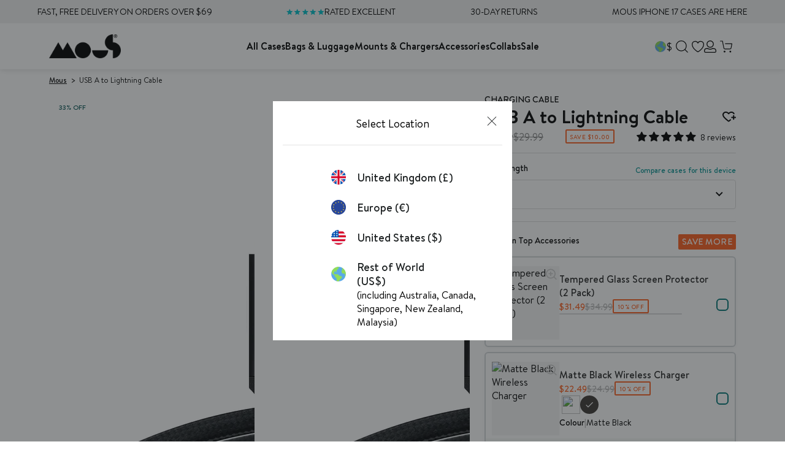

--- FILE ---
content_type: text/html; charset=utf-8
request_url: https://row.mous.co/products/usb-a-to-lightning-charging-cable?variant=44509391487163
body_size: 111129
content:
<!doctype html>
<html class="no-js" lang="en">
  <head>
	<script src="//row.mous.co/cdn/shop/files/pandectes-rules.js?v=13618183035830481342"></script>
	
	
  
    
	
    <link rel="canonical" href="https://row.mous.co/products/usb-a-to-lightning-charging-cable">
    <link rel="preconnect" href="https://cdn.shopify.com" crossorigin>
    <link rel="preconnect" href="https://sfycdn.speedsize.com/" data-speedsize="auto">
<link href="https://sfycdn.speedsize.com/19464703-36eb-4c15-80b7-604735fdf8c8/https://row.mous.co/cdn/shop/files/favicon_df6e32b3-c138-46a0-a312-32e6bb6752df_72x.png?v=1725529139-72x72.png" rel="apple-touch-icon" sizes="72x72">
<link href="https://sfycdn.speedsize.com/19464703-36eb-4c15-80b7-604735fdf8c8/https://row.mous.co/cdn/shop/files/favicon_df6e32b3-c138-46a0-a312-32e6bb6752df_144x.png?v=1725529139-144x144.png" rel="apple-touch-icon" sizes="144x144">
<link href="https://sfycdn.speedsize.com/19464703-36eb-4c15-80b7-604735fdf8c8/https://row.mous.co/cdn/shop/files/favicon_df6e32b3-c138-46a0-a312-32e6bb6752df_196x.png?v=1725529139" sizes="196x196" rel="icon" type="image/png">
<link href="https://sfycdn.speedsize.com/19464703-36eb-4c15-80b7-604735fdf8c8/https://row.mous.co/cdn/shop/files/favicon_df6e32b3-c138-46a0-a312-32e6bb6752df_96x.png?v=1725529139" sizes="96x96" rel="icon" type="image/png">
<link href="https://sfycdn.speedsize.com/19464703-36eb-4c15-80b7-604735fdf8c8/https://row.mous.co/cdn/shop/files/favicon_df6e32b3-c138-46a0-a312-32e6bb6752df_32x.png?v=1725529139" sizes="32x32" rel="icon" type="image/png">
<link href="https://sfycdn.speedsize.com/19464703-36eb-4c15-80b7-604735fdf8c8/https://row.mous.co/cdn/shop/files/favicon_df6e32b3-c138-46a0-a312-32e6bb6752df_16x.png?v=1725529139" sizes="16x16" rel="icon" type="image/png">
<meta content="Mous ROW" name="application-name">
<meta content="#000000" name="msapplication-TileColor">
<meta content="https://sfycdn.speedsize.com/19464703-36eb-4c15-80b7-604735fdf8c8/https://row.mous.co/cdn/shop/files/favicon_df6e32b3-c138-46a0-a312-32e6bb6752df_small.png?v=1725529139" name="msapplication-TileImage">

    <link href="//row.mous.co/cdn/shop/t/196/assets/swiper.min.js?v=132827703869534583981756396044" as="script" rel="preload">


<meta charset="utf-8">
<meta http-equiv="X-UA-Compatible" content="IE=edge">
<meta name="viewport" content="width=device-width,initial-scale=1">
<meta name="theme-color" content="">
 
<meta property="og:site_name" content="Mous ROW">
<meta property="og:url" content="https://row.mous.co/products/usb-a-to-lightning-charging-cable">
<meta property="og:title" content="USB A to Lightning Cable">
<meta property="og:type" content="product">
<meta property="og:description" content="Keep your Apple devices charged and ready to go with our Made for iPhone certified charging cable."><meta property="og:image" content="http://row.mous.co/cdn/shop/products/GroovyL-AHeads1.5mOriginal.jpg?v=1677837791">
  <meta property="og:image:secure_url" content="https://sfycdn.speedsize.com/19464703-36eb-4c15-80b7-604735fdf8c8/https://row.mous.co/cdn/shop/products/GroovyL-AHeads1.5mOriginal.jpg?v=1677837791">
  <meta property="og:image:width" content="2000">
  <meta property="og:image:height" content="2000"><meta property="og:price:amount" content="19.99">
  <meta property="og:price:currency" content="USD"><meta property="og:image" content="http://row.mous.co/cdn/shop/products/GroovyL-AHeads1.5mOriginal.jpg?v=1677837791&width=1024">
    <meta property="og:image:secure_url" content="https://sfycdn.speedsize.com/19464703-36eb-4c15-80b7-604735fdf8c8/https://row.mous.co/cdn/shop/products/GroovyL-AHeads1.5mOriginal.jpg?v=1677837791&width=1024"><meta property="og:image" content="http://row.mous.co/cdn/shop/products/GroovyL-AHeads3mOriginal.jpg?v=1677837791&width=1024">
    <meta property="og:image:secure_url" content="https://sfycdn.speedsize.com/19464703-36eb-4c15-80b7-604735fdf8c8/https://row.mous.co/cdn/shop/products/GroovyL-AHeads3mOriginal.jpg?v=1677837791&width=1024"><meta property="og:image" content="http://row.mous.co/cdn/shop/products/GroovyL-AHeads1.5m_a02a571e-036f-4c1b-927a-f4c4ae3cd117.jpg?v=1677837791&width=1024">
    <meta property="og:image:secure_url" content="https://sfycdn.speedsize.com/19464703-36eb-4c15-80b7-604735fdf8c8/https://row.mous.co/cdn/shop/products/GroovyL-AHeads1.5m_a02a571e-036f-4c1b-927a-f4c4ae3cd117.jpg?v=1677837791&width=1024"><meta name="twitter:site" content="@https://www.x.com/mouscase"><meta name="twitter:card" content="summary_large_image">
<meta name="twitter:title" content="USB A to Lightning Cable">
<meta name="twitter:description" content="Keep your Apple devices charged and ready to go with our Made for iPhone certified charging cable.">
<meta name="google-site-verification" content="fWGAxCqVBGJT-ebhu8xwBk533yUfbcy6zHBZ--23gS0" /><title>Mous | USB A to Lightning Cable</title><meta name="description" content="Keep your Apple devices charged and ready to go with our Made for iPhone certified charging cable.">

<link rel="canonical" href="https://row.mous.co/products/usb-a-to-lightning-charging-cable">
<!-- Google Tag Manager -->
    <script>
      (function (w, d, s, l, i) {
        w[l] = w[l] || [];
        w[l].push({ 'gtm.start': new Date().getTime(), event: 'gtm.js' });
        var f = d.getElementsByTagName(s)[0],
          j = d.createElement(s),
          dl = l != 'dataLayer' ? '&l=' + l : '';
        j.async = true;
        j.src = 'https://www.googletagmanager.com/gtm.js?id=' + i + dl;
        f.parentNode.insertBefore(j, f);
      })(window, document, 'script', 'dataLayer', 'GTM-KXNL9L3');
    </script>
    <!-- End Google Tag Manager -->



<link rel="alternate" hreflang="en-AD" href="https://eu.mous.co/products/usb-a-to-lightning-charging-cable"><link rel="alternate" hreflang="en-AL" href="https://eu.mous.co/products/usb-a-to-lightning-charging-cable"><link rel="alternate" hreflang="en-AT" href="https://eu.mous.co/products/usb-a-to-lightning-charging-cable"><link rel="alternate" hreflang="en-BA" href="https://eu.mous.co/products/usb-a-to-lightning-charging-cable"><link rel="alternate" hreflang="en-BE" href="https://eu.mous.co/products/usb-a-to-lightning-charging-cable"><link rel="alternate" hreflang="en-BG" href="https://eu.mous.co/products/usb-a-to-lightning-charging-cable"><link rel="alternate" hreflang="en-BY" href="https://eu.mous.co/products/usb-a-to-lightning-charging-cable"><link rel="alternate" hreflang="en-CH" href="https://eu.mous.co/products/usb-a-to-lightning-charging-cable"><link rel="alternate" hreflang="en-CY" href="https://eu.mous.co/products/usb-a-to-lightning-charging-cable"><link rel="alternate" hreflang="en-CZ" href="https://eu.mous.co/products/usb-a-to-lightning-charging-cable"><link rel="alternate" hreflang="en-DE" href="https://eu.mous.co/products/usb-a-to-lightning-charging-cable"><link rel="alternate" hreflang="en-DK" href="https://eu.mous.co/products/usb-a-to-lightning-charging-cable"><link rel="alternate" hreflang="en-EE" href="https://eu.mous.co/products/usb-a-to-lightning-charging-cable"><link rel="alternate" hreflang="en-ES" href="https://eu.mous.co/products/usb-a-to-lightning-charging-cable"><link rel="alternate" hreflang="en-FI" href="https://eu.mous.co/products/usb-a-to-lightning-charging-cable"><link rel="alternate" hreflang="en-FR" href="https://eu.mous.co/products/usb-a-to-lightning-charging-cable"><link rel="alternate" hreflang="en-GI" href="https://eu.mous.co/products/usb-a-to-lightning-charging-cable"><link rel="alternate" hreflang="en-GR" href="https://eu.mous.co/products/usb-a-to-lightning-charging-cable"><link rel="alternate" hreflang="en-HR" href="https://eu.mous.co/products/usb-a-to-lightning-charging-cable"><link rel="alternate" hreflang="en-HU" href="https://eu.mous.co/products/usb-a-to-lightning-charging-cable"><link rel="alternate" hreflang="en-IE" href="https://eu.mous.co/products/usb-a-to-lightning-charging-cable"><link rel="alternate" hreflang="en-IS" href="https://eu.mous.co/products/usb-a-to-lightning-charging-cable"><link rel="alternate" hreflang="en-IT" href="https://eu.mous.co/products/usb-a-to-lightning-charging-cable"><link rel="alternate" hreflang="en-LT" href="https://eu.mous.co/products/usb-a-to-lightning-charging-cable"><link rel="alternate" hreflang="en-LU" href="https://eu.mous.co/products/usb-a-to-lightning-charging-cable"><link rel="alternate" hreflang="en-LV" href="https://eu.mous.co/products/usb-a-to-lightning-charging-cable"><link rel="alternate" hreflang="en-MC" href="https://eu.mous.co/products/usb-a-to-lightning-charging-cable"><link rel="alternate" hreflang="en-ME" href="https://eu.mous.co/products/usb-a-to-lightning-charging-cable"><link rel="alternate" hreflang="en-MK" href="https://eu.mous.co/products/usb-a-to-lightning-charging-cable"><link rel="alternate" hreflang="en-MT" href="https://eu.mous.co/products/usb-a-to-lightning-charging-cable"><link rel="alternate" hreflang="en-NL" href="https://eu.mous.co/products/usb-a-to-lightning-charging-cable"><link rel="alternate" hreflang="en-NO" href="https://eu.mous.co/products/usb-a-to-lightning-charging-cable"><link rel="alternate" hreflang="en-PL" href="https://eu.mous.co/products/usb-a-to-lightning-charging-cable"><link rel="alternate" hreflang="en-PT" href="https://eu.mous.co/products/usb-a-to-lightning-charging-cable"><link rel="alternate" hreflang="en-RO" href="https://eu.mous.co/products/usb-a-to-lightning-charging-cable"><link rel="alternate" hreflang="en-RS" href="https://eu.mous.co/products/usb-a-to-lightning-charging-cable"><link rel="alternate" hreflang="en-SE" href="https://eu.mous.co/products/usb-a-to-lightning-charging-cable"><link rel="alternate" hreflang="en-SI" href="https://eu.mous.co/products/usb-a-to-lightning-charging-cable"><link rel="alternate" hreflang="en-SK" href="https://eu.mous.co/products/usb-a-to-lightning-charging-cable"><link rel="alternate" hreflang="en-UA" href="https://eu.mous.co/products/usb-a-to-lightning-charging-cable"><link rel="alternate" hreflang="en-GB" href="https://uk.mous.co/products/usb-a-to-lightning-charging-cable">
<link rel="alternate" hreflang="en-US" href="https://www.mous.co/products/usb-a-to-lightning-charging-cable">
<link rel="alternate" hreflang="x-default" href="https://row.mous.co/products/usb-a-to-lightning-charging-cable">

<style data-shopify>

    @font-face {
        font-family: 'Brandon Text';
        src: url(//row.mous.co/cdn/shop/t/196/assets/BrandonText-Bold.woff2?v=156259634221468859861725529706) format('woff2'),
            url(//row.mous.co/cdn/shop/t/196/assets/BrandonText-Bold.woff?v=74257778061803864531725529707) format('woff');
        font-weight: bold;
        font-style: normal;
        font-display: swap;
    }

    @font-face {
        font-family: 'Brandon Text';
        src: url(//row.mous.co/cdn/shop/t/196/assets/BrandonText-BoldItalic.woff2?v=113813925295221396061725529706) format('woff2'),
            url(//row.mous.co/cdn/shop/t/196/assets/BrandonText-BoldItalic.woff?v=17776037052356757161725529706) format('woff');
        font-weight: bold;
        font-style: italic;
        font-display: swap;
    }

    @font-face {
        font-family: 'Brandon Text';
        src: url(//row.mous.co/cdn/shop/t/196/assets/BrandonText-Medium.woff2?v=24538739124497297551725529707) format('woff2'),
            url(//row.mous.co/cdn/shop/t/196/assets/BrandonText-Medium.woff?v=69761045549029212701725529707) format('woff');
        font-weight: 500;
        font-style: normal;
        font-display: swap;
    }

    @font-face {
        font-family: 'Brandon Text';
        src: url(//row.mous.co/cdn/shop/t/196/assets/BrandonText-Regular.woff2?v=136781750712899962601725529706) format('woff2'),
            url(//row.mous.co/cdn/shop/t/196/assets/BrandonText-Regular.woff?v=122824614722034012891725529707) format('woff');
        font-weight: normal;
        font-style: normal;
        font-display: swap;
    }

    @font-face {
        font-family: 'Brandon Text';
        src: url(//row.mous.co/cdn/shop/t/196/assets/BrandonText-Light.woff2?v=82743729991533082441725529712) format('woff2'),
            url(//row.mous.co/cdn/shop/t/196/assets/BrandonText-Light.woff?v=30614786730357769881725529708) format('woff');
        font-weight: 300;
        font-style: normal;
        font-display: swap;
    }

    @font-face {
        font-family: 'Brandon Text';
        src: url(//row.mous.co/cdn/shop/t/196/assets/BrandonText-Black.woff2?v=159465352422993512001725529706) format('woff2'),
            url(//row.mous.co/cdn/shop/t/196/assets/BrandonText-Black.woff?v=7801879069433813451725529708) format('woff');
        font-weight: 900;
        font-style: normal;
        font-display: swap;
    }

    @font-face {
        font-family: 'T-Star';
        src: url(//row.mous.co/cdn/shop/t/196/assets/T-Star-Bold.woff2?v=124024637521539849461762425224) format('woff2'),
            url(//row.mous.co/cdn/shop/t/196/assets/T-Star-Bold.woff?v=14279189790964074041762425223) format('woff');
        font-weight: 500;
        font-style: normal;
        font-display: swap;
    }
    @font-face {
        font-family: 'T-Star';
        src: url(//row.mous.co/cdn/shop/t/196/assets/T-Star-Heavy.woff2?v=142882097537318704891764754735) format('woff2'),
            url(//row.mous.co/cdn/shop/t/196/assets/T-Star-Heavy.woff?v=27991331850870710981764754734) format('woff');
        font-weight: 700;
        font-style: normal;
        font-display: swap;
    }


</style>
<style data-shopify>:root {
        /* FONTS - START */
        --heading-sm: 18px;
        --heading-md: 24px;
        --heading-lg: 36px;

        --heading-md-mobile: 24px;
        --heading-lg-mobile: 30px;

        /* TYPOGRAPHY - END */

        /* LAYOUT - START */
        --page-width: 1400px;

        --spacing-sections-desktop: 40px;
        --spacing-sections-mobile: 28px;
        /* LAYOUT - END */

        /* COLORS - START */
        --primary-color: #00BEC8;
        --secondary-color: #FFFFFF;
        --accent-1-color: #000000;
        --accent-1-color-transparent: #0000004D;
        --accent-2-color: #005050;
        --bg-1-color: #007575;
        --bg-2-color: #F0F0F0;
        --separator-color: #DADADA;
        --review-star-color: #007575;

        --text-primary-color: #030303;
        --text-alternate-color: #ffffff;
        --text-accent-color: #007575;
        /* COLORS - END */


        /* BUTTONS - START */
        --button-h-padding: 14px;
        --button-v-padding: 10px;

        --button-font-size: 16px;
        --button-transition: 0.3s ease;

        --button-1-color: #005050;
        --button-1-text-color: #ffffff;
        --button-1-radius: 21px;
        --button-1-border-color: #005050;

        --button-1-hover-color: #007575;
        --button-1-hover-text-color: #ffffff;
        --button-1-hover-radius: 21px;
        --button-1-hover-border-color: #007575;


        --button-2-color: #00bec8;
        --button-2-text-color: #000000;
        --button-2-radius: 21px;
        --button-2-border-color: #00bec8;


        --button-2-hover-color: #007575;
        --button-2-hover-text-color: #ffffff;
        --button-2-hover-radius: 21px;
        --button-2-hover-border-color: #007575;

        --button-3-color: rgba(0,0,0,0);
        --button-3-text-color: #ffffff;
        --button-3-radius: 21px;
        --button-3-border-color: #ffffff;


        --button-3-hover-color: #005050;
        --button-3-hover-text-color: #ffffff;
        --button-3-hover-radius: 21px;
        --button-3-hover-border-color: rgba(0,0,0,0);

        --button-4-color: rgba(0,0,0,0);
        --button-4-text-color: #005050;
        --button-4-radius: 21px;
        --button-4-border-color: #005050;


        --button-4-hover-color: #005050;
        --button-4-hover-text-color: #ffffff;
        --button-4-hover-radius: 21px;
        --button-4-hover-border-color: #005050;

        --button-5-color: rgba(0,0,0,0);
        --button-5-text-color: #000000;
        --button-5-radius: 21px;
        --button-5-border-color: #000000;


        --button-5-hover-color: #005050;
        --button-5-hover-text-color: #ffffff;
        --button-5-hover-radius: 21px;
        --button-5-hover-border-color: #005050;

        --button-6-color: #000000;
        --button-6-text-color: #ffffff;
        --button-6-radius: 21px;
        --button-6-border-color: #ffffff;


        --button-6-hover-color: #ffffff;
        --button-6-hover-text-color: #000000;
        --button-6-hover-radius: 21px;
        --button-6-hover-border-color: #ffffff;

        /* BUTTONS - END */


        /* MOBILE MENU BREAK POINT */
        --mobile-menu-break-point: 1285px;


        /* GLOBAL SECTION PADDING  */
        --section-padding-s: 20px;
        --section-padding-m: 40px;
        --section-padding-l: 60px;
        /* GLOBAL SECTION PADDING END */

        /* GLOBAL SECTION MARGIN  */
        --section-margin-s: 20px;
        --section-margin-m: 40px;
        --section-margin-l: 60px;
        /* GLOBAL SECTION MARGIN END */

        --collection-ad-overlay-color: linear-gradient(1deg, rgba(18, 18, 18, 0.74), rgba(0, 0, 0, 0) 56%);
        --card-overlay-color: linear-gradient(180deg, rgba(3, 3, 3, 0) 48%, rgba(3, 3, 3, 0.47) 100%);

        --preorder-badge-text-color: #ffffff;
        --preorder-badge-bg-color: #00bec8;

        --preorder-btn-text-color: #ffffff;
        --preorder-btn-bg-color: #00bec8;
    }</style>


<link href="//row.mous.co/cdn/shop/t/196/assets/global.min.css?v=84456762797939116111764754734" rel="stylesheet" type="text/css" media="all" />
<link href="//row.mous.co/cdn/shop/t/196/assets/snippet.min.css?v=65249036046187023131768998626" rel="stylesheet" type="text/css" media="all" />

    




<link href="//row.mous.co/cdn/shop/t/196/assets/swiper.min.css?v=57138299242429569951756396044" rel="stylesheet" type="text/css" media="all" />

<script>
  window.QF = [];

  window.QF.settings = {
    ajax_toast : true,
    ajax_open_side_cart : true,
    developerMode : true,
    sideCart : true,
    urlStructure: '',
    moneyFormat: "${{amount}}",
    currency: "USD",
    currencySymbol: '$',
    locale: "en",
    shop: 51317801147,
    acceptCookiesBtn: '[el="cookie-acceptance"]',
    limitProducts: [],
    acEnabled: true,product: {
      id_no_variants: 7801606897851,
      variants_size: 2,
      main_product_type: 'Cables',
      main_product_handle: "usb-a-to-lightning-charging-cable",
      selected_variant_handle: "3m",accessory_product: true,has_accessories_collection: null}}

  // Developer log ---
  const log = (...arguments) => {
    if(window.QF.settings.developerMode){
      console.log(...arguments)
    }
  }

  window.log = log;
  window.template = "product.pdp-new-cases";
  window.QF.cart = {"note":null,"attributes":{},"original_total_price":0,"total_price":0,"total_discount":0,"total_weight":0.0,"item_count":0,"items":[],"requires_shipping":false,"currency":"USD","items_subtotal_price":0,"cart_level_discount_applications":[],"checkout_charge_amount":0}
let collection = null;
      window.QF.collection = collection;
      window.QF.selected_device = "";

  window.shopUrl = 'https://row.mous.co';
  window.routes = {
    cart_add_url: '/cart/add',
    cart_change_url: '/cart/change',
    cart_update_url: '/cart/update',
    predictive_search_url: '/search/suggest'
  };

  window.cartStrings = {
    error: `There was an error while updating your cart. Please try again.`,
    quantityError: `You can only add [quantity] of this item to your cart.`
  }

  window.variantStrings = {
    addToCart: `Add to cart`,
    soldOut: `Sold out`,
    unavailable: `Unavailable`,
  }

  window.accessibilityStrings = {
    imageAvailable: `Image [index] is now available in gallery view`,
    shareSuccess: `Link copied to clipboard`,
    pauseSlideshow: `Pause slideshow`,
    playSlideshow: `Play slideshow`,
  }
  

  
</script><script src="//row.mous.co/cdn/shop/t/196/assets/swiper.min.js?v=132827703869534583981756396044"></script>
<script src="//row.mous.co/cdn/shop/t/196/assets/critical.min.js?v=112860768189344629721768998623" defer></script>

<script src="https://sfycdn.speedsize.com/19464703-36eb-4c15-80b7-604735fdf8c8/row.mous.co/cdn/shopifycloud/storefront/assets/themes_support/option_selection-b017cd28.js" defer></script>
<script src="//row.mous.co/cdn/shop/t/196/assets/mous-video-controls.min.js?v=165954277518407517371764754734" defer></script>
<script src="//row.mous.co/cdn/shop/t/196/assets/mous-combined-listing.min.js?v=96024073439250726771767798211" defer></script>
<script src="//row.mous.co/cdn/shop/t/196/assets/mous-product-form.min.js?v=94536389329812016121765466697" defer></script>
<script src="//row.mous.co/cdn/shop/t/196/assets/mous-product-gallery.min.js?v=123740956772930816841760006071" defer></script>


<script>document.addEventListener('DOMContentLoaded', () => {
            
            (function(){
                const SHOP_NAME_HANDLE = window.Shopify.shop.replace('.myshopify.com', '');
                const LOCAL_STORAGE_KEY = `${ SHOP_NAME_HANDLE }_recentlyViewedProductHandles`;
                
                let lsRecentProducts = localStorage.getItem( LOCAL_STORAGE_KEY );
                let recentProducts = [];
                if (lsRecentProducts) {
                    recentProducts = JSON.parse(lsRecentProducts);
                }
                const currentProduct = "usb-a-to-lightning-charging-cable";
                const productIndex = recentProducts.indexOf(currentProduct);
                if ( productIndex != -1 ) {
                    recentProducts.splice(productIndex,1);
                }
                recentProducts.unshift(currentProduct);
                recentProducts = recentProducts.slice(0,8);
                localStorage.setItem( LOCAL_STORAGE_KEY, JSON.stringify(recentProducts) );
                console.log('ADDING TO RECENTLY VIEWED: ', JSON.stringify(recentProducts))
            })();
            
        });</script>





<script defer>
  document.addEventListener('DOMContentLoaded', () => {
    Shopify.money_format = '${{amount}}';
  });
</script>



<script type="application/ld+json">
{
  "@context": "https://schema.org",
  "@type": "BreadcrumbList",
  "itemListElement": [{
      "@type": "ListItem",
      "position": 1,
      "name": "Home",
      "item": "https://row.mous.co"
    },{
          "@type": "ListItem",
          "position": 2,
          "name": "USB A to Lightning Cable",
          "item": "https://row.mous.co/products/usb-a-to-lightning-charging-cable"
        }]
}
</script>


<script type="application/ld+json">{
  "@context": "https://schema.org",
  "@type": "Website",
  "url": "https://row.mous.co",
  "potentialAction": {
    "@type": "SearchAction",
    "target": "https://row.mous.co/search?type=product&q={search_term_string}",
    "query-input": "required name=search_term_string"
  }
}</script>


<script type="application/ld+json">{
  "@context": "https://schema.org",
  "@type": "Organization",
  "name": "Mous ROW",
  "url": "https://row.mous.co",
  "description": "The Only Case You'll Ever Need. Protective iPhone, Samsung, Google Pixel, AirPods Cases & Essential Device Accessories.",
  "logo": "//row.mous.co/cdn/shop/t/196/assets/logo.svg?v=67976617413899961491725529708",
  "image": "//row.mous.co/cdn/shop/t/196/assets/logo.svg?v=67976617413899961491725529708",
  "sameAs": ["https://www.facebook.com/mous","https://www.x.com/mouscase","https://www.instagram.com/mouscase"],
  "address": {
    "@type": "PostalAddress",
    "streetAddress": "Senna Building Gorsuch Place, WeWork",
    "addressLocality": "London",
    "addressRegion": "England",
    "postalCode": "E2 8JF",
    "addressCountry": "UNITED KINGDOM"
  },
  "telephone": "+44000000"
}</script>


<script type="application/ld+json">{
  "@context": "http://schema.org",
  "@type": "Corporation",
  "name": "Mous ROW",
  "logo": "//row.mous.co/cdn/shop/t/196/assets/logo.svg?v=67976617413899961491725529708",
  "url": "https://row.mous.co",
  "address": {
    "@type": "PostalAddress",
    "streetAddress": "Senna Building Gorsuch Place, WeWork",
    "addressLocality": "London",
    "addressRegion": "England",
    "postalCode": "E2 8JF",
    "addressCountry": "UNITED KINGDOM"
  },
  "contactPoint": {
    "@type": "ContactPoint",
    "telephone": "+44000000",
    "contactType": "customer service",
    "areaServed": "GB",
    "availableLanguage": "en"
  },
  "potentialAction": {
    "@type": "SearchAction",
    "target": "https://row.mous.co/search?type=product&q={search_term_string}",
    "query-input": "required name=search_term_string"
  }
}</script>


<script type="application/ld+json">{
    "@context": "http://schema.org",
    "@type": "Product",
    "offers": [
        {
          "@type": "Offer",
          "name": "1.5m",
          "availability":"https://schema.org/OutOfStock",
          "price": "19.99",
          "priceCurrency": "USD",
          "priceValidUntil": "2026-02-06","sku": "GRO-A0691-BLKNYL-A2L-W1","url": "https://row.mous.co/products/usb-a-to-lightning-charging-cable?variant=44509391454395"
        },
        {
          "@type": "Offer",
          "name": "3m",
          "availability":"https://schema.org/InStock",
          "price": "19.99",
          "priceCurrency": "USD",
          "priceValidUntil": "2026-02-06","sku": "GRO-A0692-BLKNYL-A2L-W1","url": "https://row.mous.co/products/usb-a-to-lightning-charging-cable?variant=44509391487163"
        }
    ],
    "brand": {
      "name": "Charging Cable"
    },
    "name": "USB A to Lightning Cable",
    "description": "Keep your Apple devices charged and ready to go with our Made for iPhone certified charging cable.",
    "category": "Cables",
    "url": "https://row.mous.co/products/usb-a-to-lightning-charging-cable",
    "sku": "GRO-A0692-BLKNYL-A2L-W1",
    "image": {
      "@type": "ImageObject",
      "url": "https://sfycdn.speedsize.com/19464703-36eb-4c15-80b7-604735fdf8c8/https://row.mous.co/cdn/shop/products/GroovyL-AHeads1.5mOriginal_1024x.jpg?v=1677837791",
      "image": "https://sfycdn.speedsize.com/19464703-36eb-4c15-80b7-604735fdf8c8/https://row.mous.co/cdn/shop/products/GroovyL-AHeads1.5mOriginal_1024x.jpg?v=1677837791",
      "name": "Apple iPhone certified charging cable lightning to USB-A safe quick fast charging long-lasting cable | 1.5m * hide-pdp",
      "width": "1024",
      "height": "1024"
    }
  }</script>



<script>
    window.dataLayer = window.dataLayer || []
  
    // for content square 
    window.dataLayer.push({
      template: 'product.pdp-new-cases',
      pageTitle: 'USB A to Lightning Cable',
      shopLocale: 'en'
    })
  
      window.dataLayer.push({
        ecommerce: {
          currencyCode: 'USD',
          gups: true, 
          detail: {
            products: [{
              id: 'GRO-A0692-BLKNYL-A2L-W1',
              name: 'USB A to Lightning Cable',
              brand: 'Charging Cable',
              category: 'Cables',
              variant: '3m',
              price: 19.99,
              compareAtPrice: 29.99,
              imageURL: 'https://row.mous.co/products/GroovyL-AHeads1.5mOriginal.jpg',
            }],
          },
        },
      })
  
    window.addEventListener('klaviyoForms', function(event) {
      if (event.detail.type == 'submit') {
        window.dataLayer.push({
          event: 'newsletterSignup',
        })
      }
    })
  </script><script type="text/javascript">
    window.WishlistTranslations ={"empty_wishlist":"Your Wishlist is empty.", "button":{"add":"Add to Wishlist", "remove":"Remove from Wishlist"}, "modal":{"empty_lists":"Your lists are empty.", "add":{"title":"Add to Wishlist", "description":"Choose or create a list to add the item to.", "create_list":"Create new List"}, "remove":{"title":"Remove from Wishlist", "description":"Choose a list to remove the item from."}, "create":{"title":"Create a List", "description":"Choose a name to call your list", "input_placeholder":"Wishlist name...", "create_btn":"Create"}}, "notifications":{"item_added":"Wishlist Item Added", "item_added_subtext":"has been added to the wishlist", "item_removed":"Wishlist Item Removed", "item_removed_subtext":"has been removed from the wishlist"}};
</script><dialog class="location__selector" id="LocationSelector">
    <h3 class="location__selector__title">Select Location</h3>
    <div class="location-section">
      <ul>
<li class="select-country">
            <a
              class="flex-items-center"
              href="https://uk.mous.co/products/usb-a-to-lightning-charging-cable?userRedirect=UK&variant=44509391487163"
            >
              <img class="icon-flag" src="//row.mous.co/cdn/shop/t/196/assets/flag_uk.svg?v=134812199673169387821725529708" loading="lazy" width="24" height="24">
              <span class="fw-medium">United Kingdom (£)</span>
            </a>
            
        </li>
<li class="select-country">
            <a
              class="flex-items-center"
              href="https://eu.mous.co/products/usb-a-to-lightning-charging-cable?userRedirect=EU&variant=44509391487163"
            >
              <img class="icon-flag" src="//row.mous.co/cdn/shop/t/196/assets/flag_eu.svg?v=107898797431062945691727876912" loading="lazy" width="24" height="24">
              <span class="fw-medium">Europe (€)</span>
            </a>
            
        </li>
<li class="select-country">
            <a
              class="flex-items-center"
              href="https://www.mous.co/products/usb-a-to-lightning-charging-cable?userRedirect=US&variant=44509391487163"
            >
              <img class="icon-flag" src="//row.mous.co/cdn/shop/t/196/assets/flag_us.svg?v=62812412165199463391725529707" loading="lazy" width="24" height="24">
              <span class="fw-medium">United States ($)</span>
            </a>
            
        </li>
<li class="select-country">
            <a
              class="flex-items-center"
              href="https://row.mous.co/products/usb-a-to-lightning-charging-cable?userRedirect=ROW&variant=44509391487163"
            >
              <img class="icon-flag" src="//row.mous.co/cdn/shop/t/196/assets/flag_row.svg?v=35635459128128464471727876912" loading="lazy" width="24" height="24">
              <span class="fw-medium">Rest of World (US$)</span>
            </a>
            
              <div class="location-item__text">
                <span class="db">(including Australia, Canada, Singapore, New Zealand, Malaysia)</span>
              </div>
            
        </li></ul>

      <i autofocus class="icon icon-close modal-close" id="modalClose"></i>
    </div>
  </dialog>

<link href="//row.mous.co/cdn/shop/t/196/assets/graphenehc.css?v=142515711895007605961755523183" rel="stylesheet" type="text/css" media="all" />
<script src="https://mousrow-1.store-us1.advancedcommerce.services/graphenehc.js"></script>
<script data-graphenehc-args type="application/json">
    {
        "product_swatches_url": "https:\/\/mous-row.myshopify.com\/cdn\/shop\/files\/",
        "include_quick_view": true,
        "include_quick_atc": true,
        "quick_atc_type": "icon",
        "pb_show_sale": true,
        "pb_show_new_arrival": true,
        "pb_new_arrival_text": "New",
        "pb_show_oos": true,
        "pb_oos_text": "Out of Stock",
        "pb_show_low_stock": true,
        "pb_low_stock_text": "Only {{ stock }} Left",
        "pb_preorder_text": "Preorder",
        "pb_show_preorder": true,
        "pb_show_coming_soon": true,
        "pb_coming_soon_text": "Coming Soon",
        "t_protection": "Protection",
        "t_weight": "Weight",
        "t_view_preorder": "Pre-order",
        "t_reviews": "Reviews",
        "t_quick_view": "Quick View",
        "t_quick_add": "Add",
        "t_view_product": "Shop now",
        "t_view_preorder": "Pre-order",
        "t_coming_soon": "Coming Soon",
        "t_load_more": "Load more",
        "filter_colours": ["Green:#779F74","Blue:#1e3f5a","Brown:#A04000","Grey:#808281","Pink:#D16BCD","Purple:#7D3C98","Black:#000000","Orange:#F5680D","Red:#F5140D","Beige:#d6d2c3","Yellow:#F4D03F","Clear:#F4FAFC","Silver:#E5E7E9","White:#FFFFFF","Gold:#D49A06","Turquoise:#00FFE8"],
        "open_facets": [],
        "open_facets_mobile": false,
        "open_detailed_cards_desktop": false,
        "open_detailed_cards_mobile": false,
        "facets_mobile_scroll": 0
    }
</script>


<script data-autocomplete-args type="application/json">
    {
        "landing_pages": {
        }
    }
</script>

<script>
    window.getArgs = () => {
        return JSON.parse(document.querySelector('[data-graphenehc-args]')?.innerHTML) || {}
    }
    window.getAutocompleteArgs = () => {
        let defaultArgs = JSON.parse(document.querySelector('[data-graphenehc-args]')?.innerHTML) || {}
        let autocompleteArgs = JSON.parse(document.querySelector('[data-autocomplete-args]')?.innerHTML) || {}
        return Object.assign(defaultArgs, autocompleteArgs)
    }
    window.setArgs = (newArg) => {
        if(!newArg) return
        let currentArgs = window.getArgs()
        currentArgs[newArg[0]] = newArg[1]
        document.querySelector('[data-graphenehc-args]').innerHTML = JSON.stringify(currentArgs)
    }


</script><script>window.performance && window.performance.mark && window.performance.mark('shopify.content_for_header.start');</script><meta name="facebook-domain-verification" content="s39qjas6h0vw593ogp9wuzosylvzgw">
<meta name="google-site-verification" content="KeeJWwQZT-2Hj_qAhF_9g1hl_zaV82tI2PNwwwbF50A">
<meta id="shopify-digital-wallet" name="shopify-digital-wallet" content="/51317801147/digital_wallets/dialog">
<meta name="shopify-checkout-api-token" content="238dfd1abe36b7083cac889a48972077">
<link rel="alternate" type="application/json+oembed" href="https://row.mous.co/products/usb-a-to-lightning-charging-cable.oembed">
<script async="async" src="/checkouts/internal/preloads.js?locale=en-US"></script>
<link rel="preconnect" href="https://shop.app" crossorigin="anonymous">
<script async="async" src="https://shop.app/checkouts/internal/preloads.js?locale=en-US&shop_id=51317801147" crossorigin="anonymous"></script>
<script id="apple-pay-shop-capabilities" type="application/json">{"shopId":51317801147,"countryCode":"GB","currencyCode":"USD","merchantCapabilities":["supports3DS"],"merchantId":"gid:\/\/shopify\/Shop\/51317801147","merchantName":"Mous ROW","requiredBillingContactFields":["postalAddress","email","phone"],"requiredShippingContactFields":["postalAddress","email","phone"],"shippingType":"shipping","supportedNetworks":["visa","maestro","masterCard","amex","discover","elo"],"total":{"type":"pending","label":"Mous ROW","amount":"1.00"},"shopifyPaymentsEnabled":true,"supportsSubscriptions":true}</script>
<script id="shopify-features" type="application/json">{"accessToken":"238dfd1abe36b7083cac889a48972077","betas":["rich-media-storefront-analytics"],"domain":"row.mous.co","predictiveSearch":true,"shopId":51317801147,"locale":"en"}</script>
<script>var Shopify = Shopify || {};
Shopify.shop = "mous-row.myshopify.com";
Shopify.locale = "en";
Shopify.currency = {"active":"USD","rate":"1.0"};
Shopify.country = "US";
Shopify.theme = {"name":"mous-qf\/production-row","id":134285230267,"schema_name":"Quickfire","schema_version":"3.5.0","theme_store_id":null,"role":"main"};
Shopify.theme.handle = "null";
Shopify.theme.style = {"id":null,"handle":null};
Shopify.cdnHost = "row.mous.co/cdn";
Shopify.routes = Shopify.routes || {};
Shopify.routes.root = "/";</script>
<script type="module">!function(o){(o.Shopify=o.Shopify||{}).modules=!0}(window);</script>
<script>!function(o){function n(){var o=[];function n(){o.push(Array.prototype.slice.apply(arguments))}return n.q=o,n}var t=o.Shopify=o.Shopify||{};t.loadFeatures=n(),t.autoloadFeatures=n()}(window);</script>
<script>
  window.ShopifyPay = window.ShopifyPay || {};
  window.ShopifyPay.apiHost = "shop.app\/pay";
  window.ShopifyPay.redirectState = null;
</script>
<script id="shop-js-analytics" type="application/json">{"pageType":"product"}</script>
<script defer="defer" async type="module" src="//row.mous.co/cdn/shopifycloud/shop-js/modules/v2/client.init-shop-cart-sync_BT-GjEfc.en.esm.js"></script>
<script defer="defer" async type="module" src="//row.mous.co/cdn/shopifycloud/shop-js/modules/v2/chunk.common_D58fp_Oc.esm.js"></script>
<script defer="defer" async type="module" src="//row.mous.co/cdn/shopifycloud/shop-js/modules/v2/chunk.modal_xMitdFEc.esm.js"></script>
<script type="module">
  await import("//row.mous.co/cdn/shopifycloud/shop-js/modules/v2/client.init-shop-cart-sync_BT-GjEfc.en.esm.js");
await import("//row.mous.co/cdn/shopifycloud/shop-js/modules/v2/chunk.common_D58fp_Oc.esm.js");
await import("//row.mous.co/cdn/shopifycloud/shop-js/modules/v2/chunk.modal_xMitdFEc.esm.js");

  window.Shopify.SignInWithShop?.initShopCartSync?.({"fedCMEnabled":true,"windoidEnabled":true});

</script>
<script>
  window.Shopify = window.Shopify || {};
  if (!window.Shopify.featureAssets) window.Shopify.featureAssets = {};
  window.Shopify.featureAssets['shop-js'] = {"shop-cart-sync":["modules/v2/client.shop-cart-sync_DZOKe7Ll.en.esm.js","modules/v2/chunk.common_D58fp_Oc.esm.js","modules/v2/chunk.modal_xMitdFEc.esm.js"],"init-fed-cm":["modules/v2/client.init-fed-cm_B6oLuCjv.en.esm.js","modules/v2/chunk.common_D58fp_Oc.esm.js","modules/v2/chunk.modal_xMitdFEc.esm.js"],"shop-cash-offers":["modules/v2/client.shop-cash-offers_D2sdYoxE.en.esm.js","modules/v2/chunk.common_D58fp_Oc.esm.js","modules/v2/chunk.modal_xMitdFEc.esm.js"],"shop-login-button":["modules/v2/client.shop-login-button_QeVjl5Y3.en.esm.js","modules/v2/chunk.common_D58fp_Oc.esm.js","modules/v2/chunk.modal_xMitdFEc.esm.js"],"pay-button":["modules/v2/client.pay-button_DXTOsIq6.en.esm.js","modules/v2/chunk.common_D58fp_Oc.esm.js","modules/v2/chunk.modal_xMitdFEc.esm.js"],"shop-button":["modules/v2/client.shop-button_DQZHx9pm.en.esm.js","modules/v2/chunk.common_D58fp_Oc.esm.js","modules/v2/chunk.modal_xMitdFEc.esm.js"],"avatar":["modules/v2/client.avatar_BTnouDA3.en.esm.js"],"init-windoid":["modules/v2/client.init-windoid_CR1B-cfM.en.esm.js","modules/v2/chunk.common_D58fp_Oc.esm.js","modules/v2/chunk.modal_xMitdFEc.esm.js"],"init-shop-for-new-customer-accounts":["modules/v2/client.init-shop-for-new-customer-accounts_C_vY_xzh.en.esm.js","modules/v2/client.shop-login-button_QeVjl5Y3.en.esm.js","modules/v2/chunk.common_D58fp_Oc.esm.js","modules/v2/chunk.modal_xMitdFEc.esm.js"],"init-shop-email-lookup-coordinator":["modules/v2/client.init-shop-email-lookup-coordinator_BI7n9ZSv.en.esm.js","modules/v2/chunk.common_D58fp_Oc.esm.js","modules/v2/chunk.modal_xMitdFEc.esm.js"],"init-shop-cart-sync":["modules/v2/client.init-shop-cart-sync_BT-GjEfc.en.esm.js","modules/v2/chunk.common_D58fp_Oc.esm.js","modules/v2/chunk.modal_xMitdFEc.esm.js"],"shop-toast-manager":["modules/v2/client.shop-toast-manager_DiYdP3xc.en.esm.js","modules/v2/chunk.common_D58fp_Oc.esm.js","modules/v2/chunk.modal_xMitdFEc.esm.js"],"init-customer-accounts":["modules/v2/client.init-customer-accounts_D9ZNqS-Q.en.esm.js","modules/v2/client.shop-login-button_QeVjl5Y3.en.esm.js","modules/v2/chunk.common_D58fp_Oc.esm.js","modules/v2/chunk.modal_xMitdFEc.esm.js"],"init-customer-accounts-sign-up":["modules/v2/client.init-customer-accounts-sign-up_iGw4briv.en.esm.js","modules/v2/client.shop-login-button_QeVjl5Y3.en.esm.js","modules/v2/chunk.common_D58fp_Oc.esm.js","modules/v2/chunk.modal_xMitdFEc.esm.js"],"shop-follow-button":["modules/v2/client.shop-follow-button_CqMgW2wH.en.esm.js","modules/v2/chunk.common_D58fp_Oc.esm.js","modules/v2/chunk.modal_xMitdFEc.esm.js"],"checkout-modal":["modules/v2/client.checkout-modal_xHeaAweL.en.esm.js","modules/v2/chunk.common_D58fp_Oc.esm.js","modules/v2/chunk.modal_xMitdFEc.esm.js"],"shop-login":["modules/v2/client.shop-login_D91U-Q7h.en.esm.js","modules/v2/chunk.common_D58fp_Oc.esm.js","modules/v2/chunk.modal_xMitdFEc.esm.js"],"lead-capture":["modules/v2/client.lead-capture_BJmE1dJe.en.esm.js","modules/v2/chunk.common_D58fp_Oc.esm.js","modules/v2/chunk.modal_xMitdFEc.esm.js"],"payment-terms":["modules/v2/client.payment-terms_Ci9AEqFq.en.esm.js","modules/v2/chunk.common_D58fp_Oc.esm.js","modules/v2/chunk.modal_xMitdFEc.esm.js"]};
</script>
<script>(function() {
  var isLoaded = false;
  function asyncLoad() {
    if (isLoaded) return;
    isLoaded = true;
    var urls = ["https:\/\/cdn.nfcube.com\/instafeed-f783f354ab79b83f289518b639267424.js?shop=mous-row.myshopify.com"];
    for (var i = 0; i < urls.length; i++) {
      var s = document.createElement('script');
      s.type = 'text/javascript';
      s.async = true;
      s.src = urls[i];
      var x = document.getElementsByTagName('script')[0];
      x.parentNode.insertBefore(s, x);
    }
  };
  if(window.attachEvent) {
    window.attachEvent('onload', asyncLoad);
  } else {
    window.addEventListener('load', asyncLoad, false);
  }
})();</script>
<script id="__st">var __st={"a":51317801147,"offset":-28800,"reqid":"2348b1c4-982e-4195-ba37-1268fc36908d-1769520988","pageurl":"row.mous.co\/products\/usb-a-to-lightning-charging-cable?variant=44509391487163","u":"0189b36e599b","p":"product","rtyp":"product","rid":7801606897851};</script>
<script>window.ShopifyPaypalV4VisibilityTracking = true;</script>
<script id="captcha-bootstrap">!function(){'use strict';const t='contact',e='account',n='new_comment',o=[[t,t],['blogs',n],['comments',n],[t,'customer']],c=[[e,'customer_login'],[e,'guest_login'],[e,'recover_customer_password'],[e,'create_customer']],r=t=>t.map((([t,e])=>`form[action*='/${t}']:not([data-nocaptcha='true']) input[name='form_type'][value='${e}']`)).join(','),a=t=>()=>t?[...document.querySelectorAll(t)].map((t=>t.form)):[];function s(){const t=[...o],e=r(t);return a(e)}const i='password',u='form_key',d=['recaptcha-v3-token','g-recaptcha-response','h-captcha-response',i],f=()=>{try{return window.sessionStorage}catch{return}},m='__shopify_v',_=t=>t.elements[u];function p(t,e,n=!1){try{const o=window.sessionStorage,c=JSON.parse(o.getItem(e)),{data:r}=function(t){const{data:e,action:n}=t;return t[m]||n?{data:e,action:n}:{data:t,action:n}}(c);for(const[e,n]of Object.entries(r))t.elements[e]&&(t.elements[e].value=n);n&&o.removeItem(e)}catch(o){console.error('form repopulation failed',{error:o})}}const l='form_type',E='cptcha';function T(t){t.dataset[E]=!0}const w=window,h=w.document,L='Shopify',v='ce_forms',y='captcha';let A=!1;((t,e)=>{const n=(g='f06e6c50-85a8-45c8-87d0-21a2b65856fe',I='https://cdn.shopify.com/shopifycloud/storefront-forms-hcaptcha/ce_storefront_forms_captcha_hcaptcha.v1.5.2.iife.js',D={infoText:'Protected by hCaptcha',privacyText:'Privacy',termsText:'Terms'},(t,e,n)=>{const o=w[L][v],c=o.bindForm;if(c)return c(t,g,e,D).then(n);var r;o.q.push([[t,g,e,D],n]),r=I,A||(h.body.append(Object.assign(h.createElement('script'),{id:'captcha-provider',async:!0,src:r})),A=!0)});var g,I,D;w[L]=w[L]||{},w[L][v]=w[L][v]||{},w[L][v].q=[],w[L][y]=w[L][y]||{},w[L][y].protect=function(t,e){n(t,void 0,e),T(t)},Object.freeze(w[L][y]),function(t,e,n,w,h,L){const[v,y,A,g]=function(t,e,n){const i=e?o:[],u=t?c:[],d=[...i,...u],f=r(d),m=r(i),_=r(d.filter((([t,e])=>n.includes(e))));return[a(f),a(m),a(_),s()]}(w,h,L),I=t=>{const e=t.target;return e instanceof HTMLFormElement?e:e&&e.form},D=t=>v().includes(t);t.addEventListener('submit',(t=>{const e=I(t);if(!e)return;const n=D(e)&&!e.dataset.hcaptchaBound&&!e.dataset.recaptchaBound,o=_(e),c=g().includes(e)&&(!o||!o.value);(n||c)&&t.preventDefault(),c&&!n&&(function(t){try{if(!f())return;!function(t){const e=f();if(!e)return;const n=_(t);if(!n)return;const o=n.value;o&&e.removeItem(o)}(t);const e=Array.from(Array(32),(()=>Math.random().toString(36)[2])).join('');!function(t,e){_(t)||t.append(Object.assign(document.createElement('input'),{type:'hidden',name:u})),t.elements[u].value=e}(t,e),function(t,e){const n=f();if(!n)return;const o=[...t.querySelectorAll(`input[type='${i}']`)].map((({name:t})=>t)),c=[...d,...o],r={};for(const[a,s]of new FormData(t).entries())c.includes(a)||(r[a]=s);n.setItem(e,JSON.stringify({[m]:1,action:t.action,data:r}))}(t,e)}catch(e){console.error('failed to persist form',e)}}(e),e.submit())}));const S=(t,e)=>{t&&!t.dataset[E]&&(n(t,e.some((e=>e===t))),T(t))};for(const o of['focusin','change'])t.addEventListener(o,(t=>{const e=I(t);D(e)&&S(e,y())}));const B=e.get('form_key'),M=e.get(l),P=B&&M;t.addEventListener('DOMContentLoaded',(()=>{const t=y();if(P)for(const e of t)e.elements[l].value===M&&p(e,B);[...new Set([...A(),...v().filter((t=>'true'===t.dataset.shopifyCaptcha))])].forEach((e=>S(e,t)))}))}(h,new URLSearchParams(w.location.search),n,t,e,['guest_login'])})(!0,!0)}();</script>
<script integrity="sha256-4kQ18oKyAcykRKYeNunJcIwy7WH5gtpwJnB7kiuLZ1E=" data-source-attribution="shopify.loadfeatures" defer="defer" src="//row.mous.co/cdn/shopifycloud/storefront/assets/storefront/load_feature-a0a9edcb.js" crossorigin="anonymous"></script>
<script crossorigin="anonymous" defer="defer" src="//row.mous.co/cdn/shopifycloud/storefront/assets/shopify_pay/storefront-65b4c6d7.js?v=20250812"></script>
<script data-source-attribution="shopify.dynamic_checkout.dynamic.init">var Shopify=Shopify||{};Shopify.PaymentButton=Shopify.PaymentButton||{isStorefrontPortableWallets:!0,init:function(){window.Shopify.PaymentButton.init=function(){};var t=document.createElement("script");t.src="https://row.mous.co/cdn/shopifycloud/portable-wallets/latest/portable-wallets.en.js",t.type="module",document.head.appendChild(t)}};
</script>
<script data-source-attribution="shopify.dynamic_checkout.buyer_consent">
  function portableWalletsHideBuyerConsent(e){var t=document.getElementById("shopify-buyer-consent"),n=document.getElementById("shopify-subscription-policy-button");t&&n&&(t.classList.add("hidden"),t.setAttribute("aria-hidden","true"),n.removeEventListener("click",e))}function portableWalletsShowBuyerConsent(e){var t=document.getElementById("shopify-buyer-consent"),n=document.getElementById("shopify-subscription-policy-button");t&&n&&(t.classList.remove("hidden"),t.removeAttribute("aria-hidden"),n.addEventListener("click",e))}window.Shopify?.PaymentButton&&(window.Shopify.PaymentButton.hideBuyerConsent=portableWalletsHideBuyerConsent,window.Shopify.PaymentButton.showBuyerConsent=portableWalletsShowBuyerConsent);
</script>
<script data-source-attribution="shopify.dynamic_checkout.cart.bootstrap">document.addEventListener("DOMContentLoaded",(function(){function t(){return document.querySelector("shopify-accelerated-checkout-cart, shopify-accelerated-checkout")}if(t())Shopify.PaymentButton.init();else{new MutationObserver((function(e,n){t()&&(Shopify.PaymentButton.init(),n.disconnect())})).observe(document.body,{childList:!0,subtree:!0})}}));
</script>
<link id="shopify-accelerated-checkout-styles" rel="stylesheet" media="screen" href="https://row.mous.co/cdn/shopifycloud/portable-wallets/latest/accelerated-checkout-backwards-compat.css" crossorigin="anonymous">
<style id="shopify-accelerated-checkout-cart">
        #shopify-buyer-consent {
  margin-top: 1em;
  display: inline-block;
  width: 100%;
}

#shopify-buyer-consent.hidden {
  display: none;
}

#shopify-subscription-policy-button {
  background: none;
  border: none;
  padding: 0;
  text-decoration: underline;
  font-size: inherit;
  cursor: pointer;
}

#shopify-subscription-policy-button::before {
  box-shadow: none;
}

      </style>

<script>window.performance && window.performance.mark && window.performance.mark('shopify.content_for_header.end');</script>
    <script>
      document.documentElement.className = document.documentElement.className.replace('no-js', 'js');
      if (Shopify.designMode) {
        document.documentElement.classList.add('shopify-design-mode');
      }
      console.log("this is a test v2  ")
    </script>
    
    

    <!-- Contentsquare Tags Start -->
      <script type="text/javascript">
        // Contentsquare Main Tracking Tag
        (function() {
            window._uxa = window._uxa || [];
            if (typeof CS_CONF === 'undefined') {
                window._uxa.push(['setPath', window.location.pathname + window.location.hash.replace('#', '?__')]);
                var mt = document.createElement("script");
                mt.type = "text/javascript";
                mt.async = true;
                mt.src = "//t.contentsquare.net/uxa/f12d1237a079e.js";
                document.getElementsByTagName("head")[0].appendChild(mt);
            } else {
                window._uxa.push(['trackPageview', window.location.pathname + window.location.hash.replace('#', '?__')]);
            }
        })();
      </script>
      <!-- Contentsquare Tags End -->

<script id="ABConvert-price-test-v2">
var abconvertCssSettings = {"_id":"67a5d9eed0654fef412fee96","storeName":"mous-dev.myshopify.com","productCardClass":"div.product-card,div.accessory__item,div.item,div.compare-modal .main-product","productInfoTagInProductPageClass":"main#MainContent","priceTagInProductPageClass":"div#productSectionWrapper div.product-price-range,button[add-to-cart],span.mous-product-sticky-bar__price-range","compareAtPriceTagInProductPageClass":"div#productSectionWrapper div.product-price-range-sale,span.product-price-range-sale","saleBadgeTagClass":"span.price__badge-sale","saleBadgeTagInProductCard":"span.badge","hasBundleBearVolumeDiscount":false,"hasConversionBearStickyAddToCart":false,"hasSavePrice":false,"priceSaveTag":"div#FW_PriceSave_tag","savePercentTagInProductCard":"div.discount-badge","saveAmountTagInProductCard":"","savePercentTagInProductPage":"div.discount-badge","saveAmountTagInProductPage":"","hasKachingBundle":false,"kachingBundleArea":"kaching-bundles-block","kachingBundlePrice":"div.kaching-bundles__bar-price","hasFrequentlyBoughtTogether":false,"isNotShowingDecimal":false,"isAttributeQuerySelector":true,"__v":0,"useTitleIdentifyProductCard":false};

var abconvertLiquidVariables = {
    abconvertProduct : {"id":7801606897851,"title":"USB A to Lightning Cable","handle":"usb-a-to-lightning-charging-cable","description":"\u003cp\u003eKeep your Apple devices charged and ready to go with our Made for iPhone certified charging cable.\u003c\/p\u003e","published_at":"2023-03-03T02:09:51-08:00","created_at":"2023-02-28T06:32:06-08:00","vendor":"N\/A","type":"Cables","tags":["Case:discount:5","Charging 5","filter-device-10-9-inch-2020","filter-device-10-9-inch-2022","filter-device-11-inch-2024","filter-device-14\"","filter-device-16\"","filter-device-Airpods","filter-device-AirPods Gen 3","filter-device-Airpods Pro","filter-device-AirPods Pro Gen 1","filter-device-AirPods Pro Gen 1\/2 (2019-2022)","filter-device-AirPods Pro Gen 2","filter-device-Galaxy S25","filter-device-Galaxy S25 Plus","filter-device-Galaxy S25 Ultra","filter-device-iPad","filter-device-iPad 10 9","filter-device-ipad-10-2-inch-2019","filter-device-ipad-10-2-inch-2020","filter-device-ipad-10-2-inch-2021","filter-device-ipad-10-2-inch-2021-2020-2019","filter-device-iPad-10-9-inch-2022","filter-device-iPhone","filter-device-iPhone 11","filter-device-iPhone 11 Pro","filter-device-iPhone 11 Pro Max","filter-device-iPhone 12","filter-device-iPhone 12 Mini","filter-device-iPhone 12 Pro","filter-device-iPhone 12 Pro Max","filter-device-iphone 13","filter-device-iphone 13 mini","filter-device-iphone 13 pro","filter-device-iphone 13 pro max","filter-device-iPhone 14","filter-device-iPhone 14 Plus","filter-device-iPhone 14 Pro","filter-device-iPhone 14 Pro Max","filter-device-iPhone 16e","filter-device-iPhone 6 Plus","filter-device-iPhone 6\/6s","filter-device-iPhone 6\/6s Plus","filter-device-iPhone 7","filter-device-iPhone 7 Plus","filter-device-iPhone 8","filter-device-iPhone 8 Plus","filter-device-iPhone 8\/7\/6","filter-device-iPhone SE","filter-device-iPhone SE 2","filter-device-iPhone SE 3","filter-device-iPhone X","filter-device-iPhone X\/XS","filter-device-iPhone XR","filter-device-iPhone XS","filter-device-iPhone XS Max","filter-range-Clarity","filter-range-Clarity 2.0","filter-range-Clarity Evolution","filter-range-Contour","filter-range-Infinity","filter-range-ipad","filter-range-Limitless 2.0","filter-range-Limitless 3.0","filter-range-Limitless 4.0","filter-range-Limitless 5.0","offer:GRO-A0691-BLKNYL-A2L-W1=NEW","offer:GRO-A0692-BLKNYL-A2L-W1=NEW","oldpdp"],"price":1999,"price_min":1999,"price_max":1999,"available":true,"price_varies":false,"compare_at_price":2999,"compare_at_price_min":2999,"compare_at_price_max":2999,"compare_at_price_varies":false,"variants":[{"id":44509391454395,"title":"1.5m","option1":"1.5m","option2":null,"option3":null,"sku":"GRO-A0691-BLKNYL-A2L-W1","requires_shipping":true,"taxable":true,"featured_image":{"id":34258659147963,"product_id":7801606897851,"position":1,"created_at":"2023-03-03T02:03:11-08:00","updated_at":"2023-03-03T02:03:11-08:00","alt":"Apple iPhone certified charging cable lightning to USB-A safe quick fast charging long-lasting cable | 1.5m * hide-pdp","width":2000,"height":2000,"src":"\/\/row.mous.co\/cdn\/shop\/products\/GroovyL-AHeads1.5mOriginal.jpg?v=1677837791","variant_ids":[44509391454395]},"available":false,"name":"USB A to Lightning Cable - 1.5m","public_title":"1.5m","options":["1.5m"],"price":1999,"weight":0,"compare_at_price":null,"inventory_management":"shopify","barcode":"","featured_media":{"alt":"Apple iPhone certified charging cable lightning to USB-A safe quick fast charging long-lasting cable | 1.5m * hide-pdp","id":26614732226747,"position":1,"preview_image":{"aspect_ratio":1.0,"height":2000,"width":2000,"src":"\/\/row.mous.co\/cdn\/shop\/products\/GroovyL-AHeads1.5mOriginal.jpg?v=1677837791"}},"requires_selling_plan":false,"selling_plan_allocations":[],"quantity_rule":{"min":1,"max":null,"increment":1}},{"id":44509391487163,"title":"3m","option1":"3m","option2":null,"option3":null,"sku":"GRO-A0692-BLKNYL-A2L-W1","requires_shipping":true,"taxable":true,"featured_image":{"id":34258659180731,"product_id":7801606897851,"position":2,"created_at":"2023-03-03T02:03:11-08:00","updated_at":"2023-03-03T02:03:11-08:00","alt":"Apple iPhone certified charging cable lightning to USB-A safe quick fast charging long-lasting cable | 3m * hide-pdp","width":2000,"height":2000,"src":"\/\/row.mous.co\/cdn\/shop\/products\/GroovyL-AHeads3mOriginal.jpg?v=1677837791","variant_ids":[44509391487163]},"available":true,"name":"USB A to Lightning Cable - 3m","public_title":"3m","options":["3m"],"price":1999,"weight":0,"compare_at_price":2999,"inventory_management":null,"barcode":"","featured_media":{"alt":"Apple iPhone certified charging cable lightning to USB-A safe quick fast charging long-lasting cable | 3m * hide-pdp","id":26614732259515,"position":2,"preview_image":{"aspect_ratio":1.0,"height":2000,"width":2000,"src":"\/\/row.mous.co\/cdn\/shop\/products\/GroovyL-AHeads3mOriginal.jpg?v=1677837791"}},"requires_selling_plan":false,"selling_plan_allocations":[],"quantity_rule":{"min":1,"max":null,"increment":1}}],"images":["\/\/row.mous.co\/cdn\/shop\/products\/GroovyL-AHeads1.5mOriginal.jpg?v=1677837791","\/\/row.mous.co\/cdn\/shop\/products\/GroovyL-AHeads3mOriginal.jpg?v=1677837791","\/\/row.mous.co\/cdn\/shop\/products\/GroovyL-AHeads1.5m_a02a571e-036f-4c1b-927a-f4c4ae3cd117.jpg?v=1677837791","\/\/row.mous.co\/cdn\/shop\/products\/GroovyL-AHeads3m_a78ddac9-bbc4-43f2-8f39-1d450332427e.jpg?v=1677837791","\/\/row.mous.co\/cdn\/shop\/products\/GroovyL-ALoop1.5m_b99508e8-75b5-4d77-bb80-9d41c42e3adc.jpg?v=1677837791","\/\/row.mous.co\/cdn\/shop\/products\/GroovyL-ALoop3m_8eeb0455-7c59-49b0-ac48-dbf7c6f66c92.jpg?v=1677837791","\/\/row.mous.co\/cdn\/shop\/products\/Product-Image-FlexLine-Knot-1080-by-1080px-72dpi_61a68abd-449a-421f-82e4-b7e5e13df295.jpg?v=1677837791"],"featured_image":"\/\/row.mous.co\/cdn\/shop\/products\/GroovyL-AHeads1.5mOriginal.jpg?v=1677837791","options":["Size"],"media":[{"alt":"Apple iPhone certified charging cable lightning to USB-A safe quick fast charging long-lasting cable | 1.5m * hide-pdp","id":26614732226747,"position":1,"preview_image":{"aspect_ratio":1.0,"height":2000,"width":2000,"src":"\/\/row.mous.co\/cdn\/shop\/products\/GroovyL-AHeads1.5mOriginal.jpg?v=1677837791"},"aspect_ratio":1.0,"height":2000,"media_type":"image","src":"\/\/row.mous.co\/cdn\/shop\/products\/GroovyL-AHeads1.5mOriginal.jpg?v=1677837791","width":2000},{"alt":"Apple iPhone certified charging cable lightning to USB-A safe quick fast charging long-lasting cable | 3m * hide-pdp","id":26614732259515,"position":2,"preview_image":{"aspect_ratio":1.0,"height":2000,"width":2000,"src":"\/\/row.mous.co\/cdn\/shop\/products\/GroovyL-AHeads3mOriginal.jpg?v=1677837791"},"aspect_ratio":1.0,"height":2000,"media_type":"image","src":"\/\/row.mous.co\/cdn\/shop\/products\/GroovyL-AHeads3mOriginal.jpg?v=1677837791","width":2000},{"alt":"Apple iPhone certified charging cable lightning to USB-A safe quick fast charging long-lasting cable | 1.5m * hide-pcp","id":26614732292283,"position":3,"preview_image":{"aspect_ratio":1.0,"height":2000,"width":2000,"src":"\/\/row.mous.co\/cdn\/shop\/products\/GroovyL-AHeads1.5m_a02a571e-036f-4c1b-927a-f4c4ae3cd117.jpg?v=1677837791"},"aspect_ratio":1.0,"height":2000,"media_type":"image","src":"\/\/row.mous.co\/cdn\/shop\/products\/GroovyL-AHeads1.5m_a02a571e-036f-4c1b-927a-f4c4ae3cd117.jpg?v=1677837791","width":2000},{"alt":"Apple iPhone certified charging cable lightning to USB-A safe quick fast charging long-lasting cable | 3m * hide-pcp","id":26614732325051,"position":4,"preview_image":{"aspect_ratio":1.0,"height":2000,"width":2000,"src":"\/\/row.mous.co\/cdn\/shop\/products\/GroovyL-AHeads3m_a78ddac9-bbc4-43f2-8f39-1d450332427e.jpg?v=1677837791"},"aspect_ratio":1.0,"height":2000,"media_type":"image","src":"\/\/row.mous.co\/cdn\/shop\/products\/GroovyL-AHeads3m_a78ddac9-bbc4-43f2-8f39-1d450332427e.jpg?v=1677837791","width":2000},{"alt":"Apple iPhone certified charging cable lightning to USB-A safe quick fast charging long-lasting cable | 1.5m","id":26614732357819,"position":5,"preview_image":{"aspect_ratio":1.0,"height":2000,"width":2000,"src":"\/\/row.mous.co\/cdn\/shop\/products\/GroovyL-ALoop1.5m_b99508e8-75b5-4d77-bb80-9d41c42e3adc.jpg?v=1677837791"},"aspect_ratio":1.0,"height":2000,"media_type":"image","src":"\/\/row.mous.co\/cdn\/shop\/products\/GroovyL-ALoop1.5m_b99508e8-75b5-4d77-bb80-9d41c42e3adc.jpg?v=1677837791","width":2000},{"alt":"Apple iPhone certified charging cable lightning to USB-A safe quick fast charging long-lasting cable | 3m","id":26614732390587,"position":6,"preview_image":{"aspect_ratio":1.0,"height":2000,"width":2000,"src":"\/\/row.mous.co\/cdn\/shop\/products\/GroovyL-ALoop3m_8eeb0455-7c59-49b0-ac48-dbf7c6f66c92.jpg?v=1677837791"},"aspect_ratio":1.0,"height":2000,"media_type":"image","src":"\/\/row.mous.co\/cdn\/shop\/products\/GroovyL-ALoop3m_8eeb0455-7c59-49b0-ac48-dbf7c6f66c92.jpg?v=1677837791","width":2000},{"alt":"Apple iPhone certified charging cable lightning to USB-A safe quick fast charging long-lasting cable | 1.5m,3m","id":26614732423355,"position":7,"preview_image":{"aspect_ratio":1.0,"height":1080,"width":1080,"src":"\/\/row.mous.co\/cdn\/shop\/products\/Product-Image-FlexLine-Knot-1080-by-1080px-72dpi_61a68abd-449a-421f-82e4-b7e5e13df295.jpg?v=1677837791"},"aspect_ratio":1.0,"height":1080,"media_type":"image","src":"\/\/row.mous.co\/cdn\/shop\/products\/Product-Image-FlexLine-Knot-1080-by-1080px-72dpi_61a68abd-449a-421f-82e4-b7e5e13df295.jpg?v=1677837791","width":1080}],"requires_selling_plan":false,"selling_plan_groups":[],"content":"\u003cp\u003eKeep your Apple devices charged and ready to go with our Made for iPhone certified charging cable.\u003c\/p\u003e"},
    shopMoneyFormat: "${{amount}}",
    shopMoneyWithCurrencyFormat : "${{amount}} USD",
    currencySymbol: "$",
    currencyCode: "USD",
    shopifyProductId: 7801606897851,
    shopifyProductHandle: "usb-a-to-lightning-charging-cable",
    pageType: "product", // product, index, search, collections
    shopifySelectedOrFirstAvailableVariantId: 44509391487163,
};
Object.keys(abconvertCssSettings).forEach(function(key) { 
    if(key!='storeName' && key!='__v' && key!='_id'){ 
        window[key] = abconvertCssSettings[key]; 
    } 
});

Object.keys(abconvertLiquidVariables).forEach(function(key) {
    window[key] = abconvertLiquidVariables[key];
});




var abconvertPriceCartTransformTestDict = ;
window.abconvertPriceCartTransformTestDict = abconvertPriceCartTransformTestDict;



(function() {
  // PRO-480: Detect preview mode using URL parameters and sessionStorage for persistence
  // Preview mode is only activated when URL contains ?abconvert_preview_mode=true
  function detectPreviewMode() {
    const shopifyTheme = window.Shopify?.theme;
    if (!shopifyTheme) return { isPreviewMode: false, previewThemeId: null };

    // PRO-480: Never activate preview mode in Shopify theme editor
    // designMode is true when in theme customizer/editor
    if (window.Shopify.designMode) {
      return { isPreviewMode: false, previewThemeId: null };
    }

    const currentThemeId = shopifyTheme.id?.toString();
    const urlParams = new URLSearchParams(window.location.search);
    const urlHasPreviewMode = urlParams.get('abconvert_preview_mode') === 'true';

    // PRO-480: URL parameter takes priority - explicit toggle control
    if (urlHasPreviewMode) {
      // Activate preview mode and persist in sessionStorage
      sessionStorage.setItem('abconvert_preview_theme_id', currentThemeId);
      sessionStorage.setItem('abconvert_preview_mode', 'true');
      return { isPreviewMode: true, previewThemeId: currentThemeId };
    }

    // On live/main theme without URL parameter, always clear preview state
    if (shopifyTheme.role === 'main') {
      sessionStorage.removeItem('abconvert_preview_theme_id');
      sessionStorage.removeItem('abconvert_preview_mode');
      return { isPreviewMode: false, previewThemeId: null };
    }

    // Check sessionStorage for ABConvert preview mode (persists across navigation)
    // Only on unpublished themes to maintain preview session after initial URL activation
    const sessionHasPreview = sessionStorage.getItem('abconvert_preview_mode') === 'true';
    if (sessionHasPreview && shopifyTheme.role === 'unpublished') {
      const themeId = sessionStorage.getItem('abconvert_preview_theme_id');
      return { isPreviewMode: !!themeId, previewThemeId: themeId };
    }

    return { isPreviewMode: false, previewThemeId: null };
  }

  function shouldIncludeExperiment(expData, isPreviewMode, previewThemeId) {
    // PRO-520: Two-sided filtering - explicitly handle both modes
    if (isPreviewMode) {
      // In preview mode: ONLY include Preview status experiments for matching theme
      // Filter out Active experiments completely
      return expData.status === 'Preview' &&
             previewThemeId &&
             expData.previewThemeId?.toString() === previewThemeId;
    }
    // In normal/live mode: ONLY include Active status experiments
    // Filter out Preview experiments completely
    return expData.status === 'Active' || !expData.status;
  }

  function isSpecialProperty(key) {
    return key === 'experiments' || key === 'allOptionsMap' ||
           key === 'fetchCountryCode' || key === 'setUrlParams' ||
           key === 'multipleMarketPriceMap';
  }

  // Main filtering logic
  const allExperiments = window.abconvertPriceCartTransformTestDict;
  if (!allExperiments) return;

  const { isPreviewMode, previewThemeId } = detectPreviewMode();
  const filteredExperiments = {};

  // Phase 1: Filter experiments metadata
  const experimentsMetadata = allExperiments.experiments || {};
  const filteredMetadata = {};

  for (let [expId, expData] of Object.entries(experimentsMetadata)) {
    if (shouldIncludeExperiment(expData, isPreviewMode, previewThemeId)) {
      filteredMetadata[expId] = expData;
    }
  }

  const allowedExpIds = new Set(Object.keys(filteredMetadata));

  // Phase 2: Filter product-level experiments
  for (let [key, value] of Object.entries(allExperiments)) {
    // Preserve special properties (except 'experiments' which gets filtered version)
    if (isSpecialProperty(key)) {
      if (key !== 'experiments') {
        filteredExperiments[key] = value;
      }
      continue;
    }

    // Include product if its experimentId is allowed
    if (value?.experimentId && allowedExpIds.has(value.experimentId)) {
      filteredExperiments[key] = value;
    }
  }

  // Phase 3: Add filtered metadata for preview widget
  if (Object.keys(filteredMetadata).length > 0) {
    filteredExperiments.experiments = filteredMetadata;
  }

  window.abconvertPriceCartTransformTestDict = filteredExperiments;
})();
(()=>{"use strict";const e=(e,{operator:r,value:o,action:n,groupIndex:a=0},c)=>{switch(r){case"contain":return e.includes(o)?t({action:n,groupIndex:a}):-1;case"not contain":return e.includes(o)?-1:t({action:n,groupIndex:a});case"equal":return e===o?t({action:n,groupIndex:a}):-1;case"not equal":return e!==o?t({action:n,groupIndex:a}):-1;default:return-1}},t=({action:e,groupIndex:t=0})=>{switch(e){case"assign-test-group":return t;case"assign-random":return"random";default:return 0}},r=[/Googlebot/,/Googlebot-Image/,/Googlebot-Video/,/Googlebot-News/,/Storebot-Google/,/Google-InspectionTool/,/GoogleOther/,/Google-Extended/,/APIs-Google/,/AdsBot-Google-Mobile/,/AdsBot-Google/,/Mediapartners-Google/,/Google-Safety/,/FeedFetcher-Google/,/GoogleProducer/,/Bingbot/,/Slurp/,/DuckDuckBot/,/Baiduspider/,/YandexBot/,/facebot/,/Twitterbot/],o={};for(let e in o)window[e]=o[e];const n=window.productInfoTagInProductPageClass??"product-info",a=window.priceTagInProductPageClass??"span.price-item",c=window.compareAtPriceTagInProductPageClass??"s.price-item",i=window.saleBadgeTagClass??"span.price__badge-sale",l=window.saleBadgeTagInProductCard??"span.badge",s=window.hasSavePrice??!1,u=window.priceSaveTag??"div#FW_PriceSave_tag",d=(window.hasBundleBearVolumeDiscount,window.bundleBearVolumeDiscountArea,window.bundleBearVolumeDiscountPrice,window.bundleBearVolumeDiscountCompareAtPrice,window.bundleBearVolumeDiscountSaveText,window.hasConversionBearStickyAddToCart??!1),p=window.stickyIframe??"iframe#cb-widget-frame",m=window.stickyPrice??"div.stickyProductPriceOriginal",y=window.stickyCompareAtPrice??"div.stickyProductPriceCompare",v=window.savePercentTagInProductCard??"",f=window.saveAmountTagInProductCard??"",b=window.savePercentTagInProductPage??"",g=window.saveAmountTagInProductPage??"",w=window.hasKachingBundle??!1,T=window.kachingBundleArea??"kaching-bundles-block",P=window.kachingBundlePrice??"div.kaching-bundles__bar-price",S=window.kachingBundleCompareAtPrice??"div.kaching-bundles__bar-full-price",h=window.hasFrequentlyBoughtTogether??!1,x=window.stickyAddToCartTag??"",C=window.productCardQuantitySelector??"",A=window.abconvertPriceCartTransformTestDict??{};(async()=>{const o={KRW:1e3,INR:100,IDR:1e3,VND:1e3,PHP:100,JPY:100};function q(e){for(var t=e+"=",r=document.cookie.split(";"),o=0;o<r.length;o++){for(var n=r[o];" "==n.charAt(0);)n=n.substring(1,n.length);if(0==n.indexOf(t))return n.substring(t.length,n.length)}return null}function I(e,t=!1){let r=parseFloat(e),o=r.toString();return o=window.isNotShowingDecimal?Math.round(parseFloat(r)).toString():r.toFixed(2),t?o.replace(".",",").replace(/\B(?=(\d{3})+(?!\d))/g,"."):o.replace(/\B(?=(\d{3})+(?!\d))/g,",")}function F(e,t=!1){let r=e;if(window.Shopify&&window.Shopify.currency&&window.Shopify.currency.rate&&1!=window.Shopify.currency.rate)if(o[window.Shopify.currency.active]){const t=o[window.Shopify.currency.active];r=Math.ceil(e*window.Shopify.currency.rate/t)*t}else r=Math.ceil(e*window.Shopify.currency.rate);return window.isNotShowingDecimal?t?r.toString().replace(".",",").replace(/\B(?=(\d{3})+(?!\d))/g,"."):Math.round(parseFloat(r)).toString():t?parseFloat(r).toFixed(2).replace(".",",").replace(/\B(?=(\d{3})+(?!\d))/g,"."):parseFloat(r).toFixed(2).replace(/\B(?=(\d{3})+(?!\d))/g,",")}function E(r){const{testPercentages:o,isFilteredByCountry:n,filteredCountriesMap:a,isFilteredByAudience:c,audienceFilterList:i,audienceFilterNotMatchAction:l,timeSinceLastArrivalFilter:s,isFilteredByCookie:u,cookieFilterList:d,cookieFilterNotMatchAction:p,newVsReturningVisitorFilter:m,startTime:y}=r;if(n){const e=W();if(a&&!a[e])return 0}const v=function(){const e=new URLSearchParams(location.search),t=e.get("preview"),r=e.get("countryCode");return r&&window.sessionStorage.setItem("abconvert-country",r),t&&!isNaN(Number(t))?(window.sessionStorage.setItem("abconvert-preview-number",t),e.get("preview")):window.sessionStorage.getItem("abconvert-preview-number")}();if(v){if(v>=r.testPercentages.length)return 0;{let e=!1;if(r.isFilteredByCountry&&r.filteredCountriesMap){const t=window.sessionStorage.getItem("abconvert-country");t&&!r.filteredCountriesMap[t]&&(e=!0)}return e?0:v}}if(c&&i.length&&l){let r;r=-1;for(let t=0;t<i.length;t++){const o=i[t],n=o.trafficSource,a=localStorage.getItem(n);if(a&&(r=e(a,o)),-1!=r)break}if(-1==r&&(r=t(l)),"random"!=r)return r}if(u&&d.length&&p){let r;r=-1;for(let t=0;t<d.length;t++){const o=d[t],n=q(o.key);if(n&&(r=e(n,o)),-1!=r)break}if(-1==r&&(r=t(p)),"random"!=r)return r}if(s){const{matchType:e,groupIndex:t,value:r,benchmark:o,otherwise:n}=s,a=(new Date).valueOf(),c=localStorage.getItem("abconvert-first-visit-time")?Number(localStorage.getItem("abconvert-first-visit-time")):a;localStorage.getItem("abconvert-first-visit-time")||localStorage.setItem("abconvert-first-visit-time",a.toString());const i=o-c;if("<"==e&&i<r)return t;if(">"==e&&i>r)return t;if("random"!=n)return n}if(m){let e;const t=(new Date).valueOf(),r=localStorage.getItem("abconvert-first-visit-time")?Number(localStorage.getItem("abconvert-first-visit-time")):t;if(localStorage.getItem("abconvert-first-visit-time")||localStorage.setItem("abconvert-first-visit-time",t.toString()),e=r>new Date(y).valueOf()?m.new:m.returning,"random"!=e)return Number(e)}const f=function(){let e=localStorage.getItem("abconvert-seed");return null==e&&(e=Math.floor(100*Math.random()).toString(),localStorage.setItem("abconvert-seed",e)),e}();let b,g=0;for(b=0;b<o.length;++b)if(g+=o[b],Number(f)<g)return b;return b}function M(e,t){let r="";if(e?.target?.defaultValue&&R(e.target.defaultValue)&&t.includes(e.target.defaultValue)&&(r=e.target.defaultValue),e?.target?.value&&R(e.target.value)&&t.includes(e.target.value)&&(r=e.target.value),!r&&"SELECT"===e?.target?.tagName){const o=e.target.options[e.target.selectedIndex],n=o?.getAttribute("data-variant-id");n&&R(n)&&t.includes(n)&&(r=n)}return r}function G(e,t){const r=e.lowestPrice[0],o=e.lowestCompareAtPrice[0],n=e.lowestPrice[t],a=e.lowestCompareAtPrice[t]?e.lowestCompareAtPrice[t]:"",c=e.lowestPrice[t],i=e.lowestCompareAtPrice[t],l=e.slug,s=e.title,u=1==e.variantIds[t].length;return{originalLowestPrice:r,originalLowestCompareAtPrice:o,lowestPrice:n,lowestCompareAtPrice:a,priceToReplace:c,compareAtPriceToReplace:i,originalFirstVariantPrice:e.firstVariantPrice[0],originalFirstVariantCompareAtPrice:e.firstVariantCompareAtPrice[0],firstVariantPrice:e.firstVariantPrice[t],firstVariantCompareAtPrice:e.firstVariantCompareAtPrice[t],slug:l,onlyVariant:u,isSamePrice:!!e.isSamePrice,title:s}}function L(e,t){return t.some((t=>e.classList.contains(t)))}const V=["product-price-range","regular-price"],k=["product-price-range-sale","regular-compare-price"],O=function(e,t,r=!0){let o;return function(...n){const a=r&&!o;clearTimeout(o),o=setTimeout((()=>{o=null,r||e.apply(this,n)}),t),a&&e.apply(this,n)}}(((e,t)=>{j(e,t)}),0,!0);function N(e,t,r,{originalLowestPrice:o,originalLowestCompareAtPrice:n,lowestPrice:a,lowestCompareAtPrice:c,priceToReplace:i,compareAtPriceToReplace:s,originalFirstVariantPrice:u,originalFirstVariantCompareAtPrice:d,firstVariantPrice:p,firstVariantCompareAtPrice:m,slug:y,onlyVariant:b,isSamePrice:g,title:w}){if(function(e,t){return!!window.useTitleIdentifyProductCard&&!!e.textContent.includes(t)}(e,w)||function(e,t){const r=e.querySelectorAll("a");if(r.length)return Array.from(r).filter((e=>{if(!e.href)return!1;if(e.closest(".product-swatches"))return!1;const r=new URL(e.href).pathname.split("/");return r[r.length-1]==encodeURI(`${t}`)})).length>0;{if("A"==e.nodeName){if(!e.href)return!1;const r=new URL(e.href).pathname.split("/");return r[r.length-1]==encodeURI(`${t}`)}const r=e.getAttribute("data-url");if(r){const e=r.split("/");return e[e.length-1]==encodeURI(`${t}`)}{const r=e.querySelectorAll("[data-url]");if(r.length)return Array.from(r).filter((e=>{const r=e.getAttribute("data-url").split("/");return r[r.length-1]==encodeURI(`${t}`)})).length>0}return!1}}(e,y)||function(e,t){const r=["data-product-id","id"].map((e=>"["+e+'="'+t+'"]')).join(",");return 0!=e.querySelectorAll(r).length||e.getAttribute("data-product-id")==t||e.querySelector('input[name="product-id"]')?.value==t}(e,r)){if(!e.getAttribute("data-processed-abconvert-v2-product-card")){let i=1;C&&e.querySelector(C)&&(i=e.querySelector(C)?.value??1);let s=!1;const y={},b={};let g=W()??"";for(let e of Object.keys(A[r].variantToGroupIndexToPrice)){let o=A[r].variantToGroupIndexToPrice[e][0]?.countryMap?.[g]?.price,n=A[r].variantToGroupIndexToPrice[e][0]?.countryMap?.[g]?.compareAtPrice,a=A[r].variantToGroupIndexToPrice[e][t]?.countryMap?.[g]?.price,c=A[r].variantToGroupIndexToPrice[e][t]?.countryMap?.[g]?.compareAtPrice,l=A[r].variantToGroupIndexToPrice[e][0]?.price,u=A[r].variantToGroupIndexToPrice[e][0]?.compareAtPrice,d=A[r].variantToGroupIndexToPrice[e][t]?.price,p=A[r].variantToGroupIndexToPrice[e][t]?.compareAtPrice;a&&o?(s=!0,y[I(o*i)]=I(a*i),y[I(o*i,!0)]=I(a*i,!0),n&&(b[I(n*i)]=I(c*i),b[I(n*i,!0)]=I(c*i,!0))):(y[I(l*i)]=I(d*i),y[I(l*i,!0)]=I(d*i,!0),u&&(b[I(u*i)]=p?I(p*i):"",b[I(u*i,!0)]=p?I(p*i,!0):""))}let w={},T={};s?(w=y,T=b):(w[F(u*i)]=F(p*i),w[F(u*i,!0)]=F(p*i,!0),w[F(o*i)]=F(a*i),w[F(o*i,!0)]=F(a*i,!0),T[F(d*i)]=m?F(m*i):"",T[F(d*i,!0)]=m?F(m*i,!0):"",T[F(n*i)]=R(c)?F(c*i):"",T[F(n*i,!0)]=R(c)?F(c*i,!0):"");const P=Object.keys(w),S=ee(e,P);for(let e of S)L(e.parentElement,V)&&P.forEach((t=>{w[t]&&e.textContent?.trim().includes(t)&&!e.textContent?.trim().includes(w[t])&&e?.parentElement&&(e.parentNode.setAttribute("data-processed-abconvert-v2-product-card-price","true"),e.parentNode.setAttribute("data-processed-abconvert-v2-variant","first"),e.parentElement.innerHTML=e.parentElement.innerHTML.replace(t,w[t]))}));const h=Object.keys(T),x=ee(e,h);for(let t of x)L(t.parentElement,k)&&h.forEach((r=>{t.textContent?.trim().includes(r)&&!t.textContent?.trim().includes(T[r])&&t?.parentElement&&(t.parentElement.setAttribute("data-processed-abconvert-v2-product-card-compare-at-price","true"),t.parentElement.setAttribute("data-processed-abconvert-v2-variant","first"),T[r]?t.parentElement.innerHTML=t.parentElement.innerHTML.replace(r,T[r]):r&&parseFloat(r)&&(t?.parentElement&&(t.parentElement.style.display="none"),e.querySelector(l)&&(e.querySelector(l).style.display="none")))}));if(v&&0!=t){Math.ceil((parseFloat(n)-parseFloat(o))/parseFloat(n));const t=Math.ceil((parseFloat(c)-parseFloat(a))/parseFloat(c)*100);let r=e.querySelectorAll(v);r.length>0&&r.forEach((e=>{if(c&&a){let r=e.textContent.match(/\d+(\.\d+)?/g)[0];e.textContent=e.textContent.replace(r,t)}else e.style.display="none"}))}if(f&&0!=t){const t=parseFloat(n)-parseFloat(o),r=parseFloat(c)-parseFloat(a);let i=e.querySelectorAll(f);i.length>0&&i.forEach((e=>{c&&a?(e.textContent.includes(F(t))&&(e.textContent=e.textContent.replace(F(t),F(r))),e.textContent.includes(F(t,!0))&&(e.textContent=e.textContent.replace(F(t,!0),F(r,!0)))):e.style.display="none"}))}e.setAttribute("data-processed-abconvert-v2-product-card","true");let q="",E=window.abconvertPriceCartTransformTestDict[r].variantIds[t];e.addEventListener("change",(function(e){M(e,E)&&(q=M(e,E))})),new MutationObserver((function(t){q&&O(q,e)})).observe(e,{childList:!0,subtree:!0,attributes:!0}),function(e,t,r){if(e.getAttribute("data-processed-abconvert-v2-highest-prices"))return;const o=W()??"";let n=0,a=0,c=0,i=0;A[r].variantIds[0].forEach((e=>{const l=A[r].variantToGroupIndexToPrice[e];if(o&&l[0]?.countryMap?.[o]?.price){const e=parseFloat(l[0].countryMap[o].price),r=parseFloat(l[0].countryMap[o].compareAtPrice||0),s=parseFloat(l[t].countryMap[o].price),u=parseFloat(l[t].countryMap[o].compareAtPrice||0);n=Math.max(n,e),a=Math.max(a,r),c=Math.max(c,s),i=Math.max(i,u)}else{const e=parseFloat(l[0].price),r=parseFloat(l[0].compareAtPrice||0),o=parseFloat(l[t].price),s=parseFloat(l[t].compareAtPrice||0);n=Math.max(n,e),a=Math.max(a,r),c=Math.max(c,o),i=Math.max(i,s)}}));const l=o?I:F,s={[l(n)]:l(c),[l(n,!0)]:l(c,!0)},u={[l(a)]:i?l(i):"",[l(a,!0)]:i?l(i,!0):""},d=Object.keys(s);ee(e,d).forEach((e=>{L(e.parentElement,V)&&e?.parentElement&&d.forEach((t=>{e.textContent?.trim().includes(t)&&!e.textContent?.trim().includes(s[t])&&(e.parentElement.innerHTML=e.parentElement.innerHTML.replace(t,s[t]),e.parentElement?.setAttribute("data-processed-abconvert-v2-product-card-highest-price","true"))}))}));const p=Object.keys(u);ee(e,p).forEach((e=>{L(e.parentElement,k)&&e?.parentElement&&p.forEach((t=>{e.textContent?.trim().includes(t)&&!e.textContent?.trim().includes(u[t])&&(u[t]?(e.parentElement.innerHTML=e.parentElement.innerHTML.replace(t,u[t]),e.parentElement?.setAttribute("data-processed-abconvert-v2-product-card-highest-compare-at-price","true")):t&&parseFloat(t)&&(e.parentElement.style.display="none"))}))}))}(e,t,r)}const i=e.getAttribute("data-variant-id")||e.getAttribute("data-selected-variant-on-load");i&&""!==i&&function(e,t,r,o){const n=A[o].variantToGroupIndexToPrice[t];if(!n)return;if(e.getAttribute("data-processed-abconvert-v2-product-card-variant")===t)return;let a=!1;const c={},i={},l=W()??"";if(l&&n[0]?.countryMap?.[l]?.price){a=!0;const e=n[0].countryMap[l].price,t=n[0].countryMap[l].compareAtPrice,o=n[r].countryMap[l].price,s=n[r].countryMap[l].compareAtPrice;c[I(1*e)]=I(1*o),c[I(1*e,!0)]=I(1*o,!0),t&&(i[I(1*t)]=s?I(1*s):"",i[I(1*t,!0)]=s?I(1*s,!0):"")}let s={},u={};if(a)s=c,u=i;else{const e=n[0].price,t=n[r].price,o=n[0].compareAtPrice,a=n[r].compareAtPrice;s[F(1*e)]=F(1*t),s[F(1*e,!0)]=F(1*t,!0),o&&(u[F(1*o)]=a?F(1*a):"",u[F(1*o,!0)]=a?F(1*a,!0):"")}const d=Object.keys(s),p=ee(e,d);for(let e of p)L(e.parentElement,V)&&d.forEach((t=>{s[t]&&e.textContent?.trim().includes(t)&&!e.textContent?.trim().includes(s[t])&&e?.parentElement&&(e.parentElement.setAttribute("data-processed-abconvert-v2-product-card-price-variant","true"),e.parentElement.innerHTML=e.parentElement.innerHTML.replace(t,s[t]))}));const m=Object.keys(u),y=ee(e,m);for(let e of y)L(e.parentElement,k)&&m.forEach((t=>{e.textContent?.trim().includes(t)&&!e.textContent?.trim().includes(u[t])&&e?.parentElement&&(e.parentElement.setAttribute("data-processed-abconvert-v2-product-card-compare-at-price-variant","true"),u[t]?e.parentElement.innerHTML=e.parentElement.innerHTML.replace(t,u[t]):t&&parseFloat(t)&&(e.parentElement.style.display="none"))}));e.setAttribute("data-processed-abconvert-v2-product-card-variant",t)}(e,i,t,r)}}function $(){const e=function(){let e;return e=window.productCardClass?window.isAttributeQuerySelector?window.productCardClass:window.productCardClass.split(",").map((e=>"a"==e?e:"."+e)).join(","):["card-wrapper","product-item","grid-product__wrapper","collection-list__item","grid__item","grid-product","product-grid-item","product-card","grid-item","product-block","product__grid","ProductItem","product"].map((e=>"."+e)).join(","),document.querySelectorAll(e)}();for(let[t,r]of Object.entries(A))if(R(t)){const t=E(r),{originalLowestPrice:o,originalLowestCompareAtPrice:n,lowestPrice:a,lowestCompareAtPrice:c,priceToReplace:i,compareAtPriceToReplace:l,originalFirstVariantPrice:s,originalFirstVariantCompareAtPrice:u,firstVariantPrice:d,firstVariantCompareAtPrice:p,slug:m,onlyVariant:y,isSamePrice:v,title:f}=G(r,t);for(let b of e)N(b,t,r.productId,{originalLowestPrice:o,originalLowestCompareAtPrice:n,lowestPrice:a,lowestCompareAtPrice:c,priceToReplace:i,compareAtPriceToReplace:l,originalFirstVariantPrice:s,originalFirstVariantCompareAtPrice:u,firstVariantPrice:d,firstVariantCompareAtPrice:p,slug:m,onlyVariant:y,isSamePrice:v,title:f})}}function B(){return new URLSearchParams(window.location.search).get("variant")}function D(){const e=document.querySelector(n);if(e&&window.abconvertPriceCartTransformTestDict[window.shopifyProductId]){let t=B()||window.shopifySelectedOrFirstAvailableVariantId.toString()||"",r=window.abconvertPriceCartTransformTestDict[window.shopifyProductId].variantIds[0];H(window.shopifySelectedOrFirstAvailableVariantId.toString()),document.querySelector(n)?.addEventListener("change",(function(e){const o=B();M(e,r)?t=M(e,r):o&&(t=o,H(t))})),new MutationObserver((function(e){console.log("mutation observed in product page, variand id: ",t),t&&H(t)})).observe(e,{childList:!0,subtree:!0})}}function H(e){if(window.abconvertPriceCartTransformTestDict[window.shopifyProductId]){if(document.querySelector(n)?.setAttribute("data-processed-abconvert-v2-product-info","true"),!window.abconvertPriceCartTransformTestDict[window.shopifyProductId].variantToGroupIndexToPrice[e])return;const t=window.abconvertPriceCartTransformTestDict[window.shopifyProductId],r=E(t);let o=t.variantToGroupIndexToPrice[e][0].price,l=t.variantToGroupIndexToPrice[e][r].price,s=W(),u=!1;s&&t.variantToGroupIndexToPrice[e][0]?.countryMap?.[s]?.price&&t.variantToGroupIndexToPrice[e][r]?.countryMap?.[s]?.price&&(o=t.variantToGroupIndexToPrice[e][0]?.countryMap?.[s]?.price,l=t.variantToGroupIndexToPrice[e][r]?.countryMap?.[s]?.price,u=!0);const d=document.querySelector(n)?.querySelectorAll(a);let p=t.variantToGroupIndexToPrice[e][0].compareAtPrice,m=t.variantToGroupIndexToPrice[e][r].compareAtPrice;s&&t.variantToGroupIndexToPrice[e][0]?.countryMap?.[s]?.compareAtPrice&&t.variantToGroupIndexToPrice[e][r]?.countryMap?.[s]?.compareAtPrice&&(p=t.variantToGroupIndexToPrice[e][0]?.countryMap?.[s]?.compareAtPrice,m=t.variantToGroupIndexToPrice[e][r]?.countryMap?.[s]?.compareAtPrice,u=!0);const y=document.querySelector(n)?.querySelectorAll(c);let v=u?I:F;for(let t of d)null==t.textContent.match(v(o))&&null==t.textContent.match(v(o,!0))||null!=t.textContent.match(v(l))||null!=t.textContent.match(v(l,!0))||(t.setAttribute("data-processed-abconvert-v2-product-info-price","true"),t.setAttribute("data-processed-abconvert-v2-variant",e),t.innerHTML=t.innerHTML.replace(v(o),v(l)),t.innerHTML=t.innerHTML.replace(v(o,!0),v(l,!0)));if(0!=r){const e=document.querySelectorAll(".product-upsell-item.selected");let t=0,r=0,n=Number(v(o)),a=Number(v(l)),c=Number(v(m))||a;if(e.length){for(let o of e){const e=o.querySelector("input.variant-selector");if(!e)continue;const n=parseFloat(e.getAttribute("data-discounted-price"))||parseFloat(e.getAttribute("data-price"))||0,a=parseFloat(e.getAttribute("data-compare-at-price"))||parseFloat(e.getAttribute("data-compare-price"))||0;t+=Number((n/100).toFixed(2)),r+=Number((a/100).toFixed(2))}n=Number((n+t).toFixed(2)),a=Number((a+t).toFixed(2)),c=Number((c+r).toFixed(2))}const i=document.querySelector("div#productSectionWrapper button[add-to-cart]");i&&(i.textContent,null==i.textContent.match(v(n))&&null==i.textContent.match(v(n,!0))||null!=i.textContent.match(v(a))||null!=i.textContent.match(v(a,!0))||(i.setAttribute("data-processed-abconvert-v2-atc-button-price","true"),i.innerHTML=i.innerHTML.replace(v(n),v(a)),i.innerHTML=i.innerHTML.replace(v(n,!0),v(a,!0))))}if(p&&!m)document?.querySelector(n)?.querySelector(i)&&(document.querySelector(n).querySelector(i).style.display="none"),y.forEach((e=>{e.style.display="none"}));else for(let t of y)null==t.textContent.match(v(p))&&null==t.textContent.match(v(p,!0))||null!=t.textContent.match(v(m))||null!=t.textContent.match(v(m,!0))||(t.setAttribute("data-processed-abconvert-v2-product-info-compare-at-price","true"),t.setAttribute("data-processed-abconvert-v2-variant",e),m?(t.innerHTML=t.innerHTML.replace(v(p),v(m)),t.innerHTML=t.innerHTML.replace(v(p,!0),v(m,!0))):t.style.display="none");if(b&&0!=r){Math.ceil((parseFloat(p)-parseFloat(o))/parseFloat(p));const e=Math.ceil((parseFloat(m)-parseFloat(l))/parseFloat(m)*100);let t=document.querySelectorAll(b);t.length>0&&t.forEach((t=>{if(m&&l){let r=t.textContent.match(/\d+(\.\d+)?/g)?.[0];r!=e&&(t.textContent=t.textContent.replace(r,e))}else t.style.display="none"}))}if(g&&0!=r){const e=parseFloat(p)-parseFloat(o),t=parseFloat(m)-parseFloat(l);let r=document.querySelectorAll(g);r.length>0&&r.forEach((r=>{r.textContent&&(m&&l?(r.textContent.includes(v(e))&&(r.textContent=r.textContent.replace(v(e),v(t))),r.textContent.includes(F(e,!0))&&(r.textContent=r.textContent.replace(v(e,!0),v(t,!0)))):r.style.display="none")}))}}EventTarget.prototype.dispatchEvent.call(document,new Event("removeHideStyleElement"))}function j(e,t){let r=1;C&&t.querySelector(C)&&(r=t.querySelector(C)?.value??1);const o=W();for(let[n,a]of Object.entries(A))if(R(n)){const n=E(a);let c={},i={};if(a.variantIds[n].includes(e)){o&&a.variantToGroupIndexToPrice[e][0]?.countryMap?.[o]?.price&&a.variantToGroupIndexToPrice[e][n]?.countryMap?.[o]?.price?c[I(a.variantToGroupIndexToPrice[e][0].countryMap?.[o]?.price*r)]=I(a.variantToGroupIndexToPrice[e][n].countryMap?.[o]?.price*r):R(a.variantToGroupIndexToPrice[e][0].price)&&(c[F(a.variantToGroupIndexToPrice[e][0].price*r)]=F(a.variantToGroupIndexToPrice[e][n].price*r),c[F(a.variantToGroupIndexToPrice[e][0].price*r,!0)]=F(a.variantToGroupIndexToPrice[e][n].price*r,!0));const s=Object.keys(c),u=ee(t,s);for(let t of u)s.forEach((r=>{t?.parentElement&&t.parentNode.getAttribute("data-processed-abconvert-v2-variant")!=e&&t.textContent?.trim().includes(r)&&!t.textContent?.trim().includes(c[r])&&t?.parentElement&&(t.parentElement.setAttribute("data-processed-abconvert-v2-variant",e),t.parentElement.setAttribute("data-processed-abconvert-v2-product-card-price","true"),t.parentElement.innerHTML=t.parentElement.innerHTML.replace(r,c[r]))}));o&&a.variantToGroupIndexToPrice[e][0]?.countryMap?.[o]?.compareAtPrice&&a.variantToGroupIndexToPrice[e][n]?.countryMap?.[o]?.compareAtPrice?i[I(a.variantToGroupIndexToPrice[e][0].countryMap?.[o]?.compareAtPrice*r)]=R(a.variantToGroupIndexToPrice[e][n].countryMap?.[o]?.compareAtPrice)?I(a.variantToGroupIndexToPrice[e][n].countryMap?.[o]?.compareAtPrice*r):"":R(a.variantToGroupIndexToPrice[e][0].compareAtPrice)&&(i[F(a.variantToGroupIndexToPrice[e][0].compareAtPrice*r)]=R(a.variantToGroupIndexToPrice[e][n].compareAtPrice)?F(a.variantToGroupIndexToPrice[e][n].compareAtPrice*r):"",i[F(a.variantToGroupIndexToPrice[e][0].compareAtPrice*r,!0)]=R(a.variantToGroupIndexToPrice[e][n].compareAtPrice)?F(a.variantToGroupIndexToPrice[e][n].compareAtPrice*r,!0):"");const d=Object.keys(i),p=ee(t,d);for(let r of p)d.forEach((o=>{r?.parentElement&&r.parentNode.getAttribute("data-processed-abconvert-v2-variant")!=e&&r.textContent?.trim().includes(o)&&!r.textContent?.trim().includes(i[o])&&r?.parentElement&&(r.parentElement.setAttribute("data-processed-abconvert-v2-variant",e),r.parentElement.setAttribute("data-processed-abconvert-v2-product-card-compare-at-price","true"),i[o]?r.parentElement.innerHTML=r.parentElement.innerHTML.replace(o,i[o]):o&&parseFloat(o)&&(r?.parentElement&&(r.parentElement.style.display="none"),t.querySelector(l)&&(t.querySelector(l).style.display="none")))}));if(v&&0!=n){Math.ceil((parseFloat(a.variantToGroupIndexToPrice[e][0].compareAtPrice)-parseFloat(a.variantToGroupIndexToPrice[e][0].price))/parseFloat(a.variantToGroupIndexToPrice[e][0].compareAtPrice));const r=Math.ceil((parseFloat(a.variantToGroupIndexToPrice[e][n].compareAtPrice)-parseFloat(a.variantToGroupIndexToPrice[e][n].price))/parseFloat(a.variantToGroupIndexToPrice[e][n].compareAtPrice)*100);let o=t.querySelectorAll(v);o.length>0&&o.forEach((t=>{if(a.variantToGroupIndexToPrice[e][n].compareAtPrice&&a.variantToGroupIndexToPrice[e][n].price){let e=t.textContent.match(/\d+(\.\d+)?/g)?.[0];t.textContent=t.textContent.replace(e,r)}else t.style.display="none"}))}if(f&&0!=n){const r=parseFloat(a.variantToGroupIndexToPrice[e][0].compareAtPrice)-parseFloat(a.variantToGroupIndexToPrice[e][0].price),o=parseFloat(a.variantToGroupIndexToPrice[e][n].compareAtPrice)-parseFloat(a.variantToGroupIndexToPrice[e][n].price);let c=t.querySelectorAll(f);c.length>0&&c.forEach((t=>{a.variantToGroupIndexToPrice[e][n].compareAtPrice&&a.variantToGroupIndexToPrice[e][n].price?(t.textContent.includes(F(r))&&(t.textContent=t.textContent.replace(F(r),F(o))),t.textContent.includes(F(r,!0))&&(t.textContent=t.textContent.replace(F(r,!0),F(o,!0)))):t.style.display="none"}))}}}}function R(e){return!isNaN(parseFloat(e))&&isFinite(e)}async function _(){const e=window?.Shopify?.country;return e?void localStorage.setItem("abconvert-country",e):void(localStorage.getItem("abconvert-country")||await async function(){const e=await fetch("https://app.abconvert.io/api/public/get-country-code",{method:"GET",mode:"cors"}),t=(await e.json()).countryCode;t&&localStorage.setItem("abconvert-country",t)}())}function W(){const e=window?.Shopify?.country;return e||localStorage.getItem("abconvert-country")}const U=async(e,t,r=null)=>{const o={method:t,mode:"cors",headers:{"Content-Type":"application/json"}};r&&(o.body=JSON.stringify(r));let n=150,a=0;for(;a<3;)try{const t=await fetch(e,o);if(t.ok)return t.json();throw new Error(await t.json())}catch(e){if(n*=2,a+=1,a>=3)throw e;await new Promise((e=>setTimeout(e,n)))}throw new Error("API Error")};function J(e,t){for(let r in t)if(e[r]||(e[r]=""),t[r]||(t[r]=""),e[r]!=t[r])return!0;return!1}function K(){if(!x)return;const e=window.shopifyProductId;if(!e||!window.abconvertPriceCartTransformTestDict[e])return;const t=window.abconvertPriceCartTransformTestDict[e],r=E(t),o=document.querySelector(x);if(!o)return;const{originalLowestPrice:n,originalLowestCompareAtPrice:a,lowestPrice:c,lowestCompareAtPrice:i,priceToReplace:s,compareAtPriceToReplace:u,originalFirstVariantPrice:d,originalFirstVariantCompareAtPrice:p,firstVariantPrice:m,firstVariantCompareAtPrice:y,slug:v,onlyVariant:f,isSamePrice:b,title:g}=G(t,r),w={};w[F(d)]=F(m),w[F(d,!0)]=F(m,!0),w[F(n)]=F(c),w[F(n,!0)]=F(c,!0);const T={};T[F(p)]=y?F(y):"",T[F(p,!0)]=y?F(y,!0):"",T[F(a)]=R(i)?F(i):"",T[F(a,!0)]=R(i)?F(i,!0):"";const P=Object.keys(w),S=ee(o,P);for(let e of S)P.forEach((t=>{w[t]&&e.textContent?.trim().includes(t)&&!e.textContent?.trim().includes(w[t])&&(e.textContent=e.textContent.replace(t,w[t]),e.parentNode.setAttribute("data-processed-abconvert-v2-sticky-add-to-cart-price","true"),e.parentNode.setAttribute("data-processed-abconvert-v2-variant","first"))}));const h=Object.keys(T),C=ee(o,h);for(let e of C)h.forEach((t=>{e.textContent?.trim().includes(t)&&!e.textContent?.trim().includes(T[t])&&(T[t]?e.textContent=e.textContent.replace(t,T[t]):t&&parseFloat(t)&&(e.parentElement&&(e.parentElement.style.display="none"),o.querySelector(l).style.display="none"),e.parentNode.setAttribute("data-processed-abconvert-v2-sticky-add-to-cart-compare-at-price","true"),e.parentNode.setAttribute("data-processed-abconvert-v2-variant","first"))}));o.setAttribute("data-processed-abconvert-v2-sticky-add-to-cart","true");let A="",q=window.abconvertPriceCartTransformTestDict[e].variantIds[r];o.addEventListener("change",(function(e){M(e,q)&&(A=M(e,q))})),new MutationObserver((function(e){A&&j(A,o)})).observe(o,{childList:!0,subtree:!0,attributes:!0})}function Q(){try{if(!h)return;const e="span.cbb-frequently-bought-selector-label-sale-price > span.money,span.cbb-frequently-bought-selector-label-regular-price > span.money",t="s.cbb-frequently-bought-selector-label-compare-at-price > span.money",r="span.cbb-frequently-bought-total-price-sale-price > span.money,span.cbb-frequently-bought-selector-label-regular-price > span.money",o="s.cbb-frequently-bought-total-price-was-price > span.money";let n=0,a=0;document.querySelector(".cbb-frequently-bought-selector-list")?.querySelectorAll("li")?.forEach((r=>{const o=r.querySelector(e)?.textContent,c=r.querySelector(t)?.textContent;o&&o.match(/\d+(\.\d+)?/g)?.length&&(n+=parseFloat(o.match(/\d+(\.\d+)?/g)[0])),c&&c.match(/\d+(\.\d+)?/g)?.length?a+=parseFloat(c.match(/\d+(\.\d+)?/g)[0]):o&&o.match(/\d+(\.\d+)?/g)?.length&&(a+=parseFloat(o.match(/\d+(\.\d+)?/g)[0]))}));let c=document.querySelector(r)?.textContent.match(/\d+(\.\d+)?/g)?.[0];c&&(document.querySelector(r).textContent=document.querySelector(r)?.textContent.replace(c,F(n)));let i=document.querySelector(o)?.textContent.match(/\d+(\.\d+)?/g)?.[0];i&&(document.querySelector(o).textContent=document.querySelector(o)?.textContent.replace(i,F(a)))}catch(e){console.log("[ABConvert] handleFrequentlyBoughtTogether",e)}}async function Y(e){if(!d)return;const t=document.querySelector(p)?.contentWindow?.document;if(t){const e=t.createElement("style");e.setAttribute("id","abconvert-sticky-style");const r=`\n                    ${m}, ${y} {\n                        display: none !important;\n                    }\n                    /* Add more CSS rules here */\n                `;e.textContent=r,t.querySelector("#abconvert-sticky-style")||t.head.appendChild(e)}setTimeout((()=>{z(e),new MutationObserver((function(t){z(e)})).observe(document.querySelector(p)?.contentWindow?.document,{childList:!0,subtree:!0})}),1e3)}async function z(e){const t=document.querySelector(p)?.contentWindow?.document;if(document.querySelector(p)?.contentWindow?.document?.querySelector(m)){for(let[r,o]of Object.entries(window.abconvertPriceCartTransformTestDict))if(R(r)){const r=E(o);if(o.variantIds[r].includes(e)){const n=parseFloat(o.variantToGroupIndexToPrice[e][0].price),a=parseFloat(o.variantToGroupIndexToPrice[e][0].compareAtPrice),c=parseFloat(o.variantToGroupIndexToPrice[e][r].price),i=parseFloat(o.variantToGroupIndexToPrice[e][r].compareAtPrice);n&&c&&(document.querySelector(p).contentWindow.document.querySelector(m).textContent=document.querySelector(p).contentWindow.document?.querySelector(m)?.textContent.replace(F(n),F(c)),document.querySelector(p).contentWindow.document.querySelector(m).textContent=document.querySelector(p).contentWindow.document?.querySelector(m)?.textContent.replace(F(n,!0),F(c,!0)),setTimeout((()=>{t.querySelector("#abconvert-sticky-style")&&t.querySelector("#abconvert-sticky-style")?.remove()}),500)),a&&i?(document.querySelector(p).contentWindow.document.querySelector(y).textContent=document.querySelector(p).contentWindow.document?.querySelector(y)?.textContent.replace(F(a),F(i)),document.querySelector(p).contentWindow.document.querySelector(y).textContent=document.querySelector(p).contentWindow.document?.querySelector(y)?.textContent.replace(F(a,!0),F(i,!0))):document.querySelector(p).contentWindow.document?.querySelector(y)?.remove()}}setTimeout((()=>{t.querySelector("#abconvert-sticky-style")&&t.querySelector("#abconvert-sticky-style")?.remove()}),1e3)}}async function X(e){if(s)for(let[t,r]of Object.entries(window.abconvertPriceCartTransformTestDict))if(R(t)){const t=E(r);if(r.variantIds[t].includes(e)){const o=parseFloat(r.variantToGroupIndexToPrice[e][0].price),a=parseFloat(r.variantToGroupIndexToPrice[e][0].compareAtPrice),c=parseFloat(r.variantToGroupIndexToPrice[e][t].price),i=parseFloat(r.variantToGroupIndexToPrice[e][t].compareAtPrice);if(i&&c&&o&&a){const e=a-o,t=i-c;document.querySelector(n).querySelector(u).setAttribute("data-processed-abconvert-v2-product-info-save-price","true"),document.querySelector(n).querySelector(u).textContent=document.querySelector(n)?.querySelector(u).textContent.replace(F(e),F(t))}else document.querySelector(n)?.querySelector(u).remove()}}}function Z(){const e=document.querySelector(n);if(e&&window.abconvertPriceCartTransformTestDict[window.shopifyProductId]){X(window.shopifySelectedOrFirstAvailableVariantId.toString()),Y(window.shopifySelectedOrFirstAvailableVariantId.toString()),async function(e){if(!w)return;function t(){const t=document.createElement("style"),r="kaching-bundle";t.setAttribute("id",`abconvert-${r}-price-style`);const o=`\n            ${P}, ${S} {\n                display: none !important;\n            }\n            `;t.textContent=o,document.querySelector(`#abconvert-${r}-price-style`)||document.head.appendChild(t);const n=document.createElement("style");n.setAttribute("id",`abconvert-${r}-style`);const a=`\n                    ${T}{\n                        pointer-events: none;\n                    }\n                    `;n.textContent=a,document.querySelector(`#abconvert-${r}-style`)||document.head.appendChild(n);const c=setTimeout((function(){document.querySelector(`#abconvert-${r}-style`)&&document.querySelector(`#abconvert-${r}-style`)?.remove(),document.querySelector(`#abconvert-${r}-price-style`)&&document.querySelector(`#abconvert-${r}-price-style`)?.remove()}),2e3),i=document.querySelector(T)?.getAttribute("deal-block"),l=i?JSON.parse(i):null;for(let[t,o]of Object.entries(window.abconvertPriceCartTransformTestDict))if(R(t)){const t=E(o);if(o.variantIds[t].includes(e))if(0==t)document.querySelector(`#abconvert-${r}-price-style`)&&document.querySelector(`#abconvert-${r}-price-style`)?.remove();else{const n=parseFloat(o.variantToGroupIndexToPrice[e][0].price),a=parseFloat(o.variantToGroupIndexToPrice[e][t].price),i=parseFloat(o.variantToGroupIndexToPrice[e][0].compareAtPrice),s=parseFloat(o.variantToGroupIndexToPrice[e][t].compareAtPrice),u=document.querySelector(T)?.querySelectorAll("label.kaching-bundles__bar-container");if(!u)return;for(let e in u){const t=u[e];if(t?.querySelector(P)&&l?.dealBars){const{discountType:o,discountValue:u,quantity:d}=l.dealBars[e];if("default"==o)t.querySelector(P).textContent=t.querySelector(P)?.textContent.replace(F(n),F(a)),t.querySelector(P).textContent=t.querySelector(P)?.textContent.replace(F(n,!0),F(a,!0)),t.querySelector(P)?.setAttribute(`data-processed-abconvert-v2-${r}`,"true"),t.querySelector(S).textContent=t.querySelector(S).textContent.replace(F(i),F(s)),t.querySelector(S).textContent=t.querySelector(S).textContent.replace(F(i,!0),F(s,!0)),t.querySelector(S)?.setAttribute(`data-processed-abconvert-v2-${r}`,"true");else if("percentage"==o){const e=parseFloat(t.querySelector(P)?.textContent?.replace(",",".")?.match(/\d+(\.\d+)?/g)),o=a*(1-parseFloat(u)/100)*d,n=parseFloat(t.querySelector(S)?.textContent?.replace(",",".")?.match(/\d+(\.\d+)?/g)),i=s*d;e&&o&&!t.querySelector(P)?.getAttribute(`data-processed-abconvert-v2-${r}`)&&(t.querySelector(P).textContent=t.querySelector(P)?.textContent.replace(F(e),F(o)),t.querySelector(P).textContent=t.querySelector(P)?.textContent.replace(F(e,!0),F(o,!0)),t.querySelector(S).textContent=t.querySelector(S)?.textContent.replace(F(n),F(i)),t.querySelector(S).textContent=t.querySelector(S)?.textContent.replace(F(n,!0),F(i,!0)),t.querySelector(P)?.setAttribute(`data-processed-abconvert-v2-${r}`,"true"),t.querySelector(S)?.setAttribute(`data-processed-abconvert-v2-${r}`,"true")),document.querySelector(`#abconvert-${r}-style`)&&document.querySelector(`#abconvert-${r}-style`)?.remove(),document.querySelector(`#abconvert-${r}-price-style`)&&(document.querySelector(`#abconvert-${r}-price-style`)?.remove(),clearTimeout(c))}else if("amount"==o){const e=parseFloat(t.querySelector(P).textContent?.replace(",",".")?.match(/\d+(\.\d+)?/g)),o=(a-parseFloat(u))*d,n=parseFloat(t.querySelector(S)?.textContent?.replace(",",".")?.match(/\d+(\.\d+)?/g)),i=s*d;e&&o&&!t.querySelector(P)?.getAttribute(`data-processed-abconvert-v2-${r}`)&&(t.querySelector(P).textContent=t.querySelector(P)?.textContent.replace(F(e),F(o)),t.querySelector(P).textContent=t.querySelector(P)?.textContent.replace(F(e,!0),F(o,!0)),t.querySelector(S).textContent=t.querySelector(S)?.textContent.replace(F(n),F(i)),t.querySelector(S).textContent=t.querySelector(S)?.textContent.replace(F(n,!0),F(i,!0)),t.querySelector(P)?.setAttribute(`data-processed-abconvert-v2-${r}`,"true"),t.querySelector(S)?.setAttribute(`data-processed-abconvert-v2-${r}`,"true")),document.querySelector(`#abconvert-${r}-style`)&&document.querySelector(`#abconvert-${r}-style`)?.remove(),document.querySelector(`#abconvert-${r}-price-style`)&&(document.querySelector(`#abconvert-${r}-price-style`)?.remove(),clearTimeout(c))}else console.log(`[ABConvert] Unknown discount type: ${o}`)}}}}}let r=window.abconvertPriceCartTransformTestDict[window.shopifyProductId].variantIds[0];document.querySelector(n)?.addEventListener("change",(function(t){t.target&&t.target.defaultValue&&R(t.target.defaultValue)&&r.includes(t.target.defaultValue)&&(e=t.target.defaultValue)}));let o=!1;new MutationObserver((function(e){o||document.querySelector(T)&&(t(),o=!0,new MutationObserver((function(e){t()})).observe(document.querySelector(T),{childList:!0,subtree:!0}))})).observe(document.body,{childList:!0,subtree:!0})}(window.shopifySelectedOrFirstAvailableVariantId.toString()),Q();let t="",r=window.abconvertPriceCartTransformTestDict[window.shopifyProductId].variantIds[0];document.querySelector(n)?.addEventListener("change",(function(e){M(e,r)&&(t=M(e,r))})),new MutationObserver((function(e){t&&(X(t),Y(t))})).observe(e,{childList:!0,subtree:!0}),new MutationObserver((function(e){Q(),e.map((e=>e.target)).includes(document.querySelector(p)?.parentElement)&&Y(window.shopifySelectedOrFirstAvailableVariantId.toString())})).observe(document.body,{childList:!0,subtree:!0,attributes:!0})}}function ee(e,t){for(var r,o=[],n=document.createNodeIterator(e,NodeFilter.SHOW_TEXT,{acceptNode:function(e){let r=!1;return t.forEach((t=>{e.textContent.trim().includes(t)&&(r=!0)})),r?NodeFilter.FILTER_ACCEPT:NodeFilter.FILTER_REJECT}});r=n.nextNode();)r&&o.push(r);return o}console.log("running ABConvert cart transform function. v1.0");try{if((()=>{const e=navigator.userAgent;return r.some((t=>t.test(e)))})())return;!function(){if(!q("abconvert-search-params")){const a=new URLSearchParams(location.search);if(a.size){const c={};for(let[e,t]of a.entries())"variant"!=e&&"page"!=e&&(c[e]=t);e="abconvert-search-params",t=JSON.stringify(c),r=18e5,(n=new Date).setTime(n.getTime()+r),o="; expires="+n.toUTCString(),document.cookie=e+"="+(t||"")+o+"; path=/"}}var e,t,r,o,n}(),async function(){const e=document.createElement("style"),t=`\n                ${a}, ${c} {\n                    display: none !important;\n                }\n                /* Add more CSS rules here */\n            `;e.textContent=t,document.head.appendChild(e),document.addEventListener("removeHideStyleElement",(()=>{document.head.contains(e)&&document.head.removeChild(e)})),setTimeout((()=>{EventTarget.prototype.dispatchEvent.call(document,new Event("removeHideStyleElement"))}),2500),A&&A.fetchCountryCode&&await _(),A&&A.setUrlParmas&&function(){const e=new URLSearchParams(location.search);for(let[t,r]of e.entries())localStorage.setItem(t,r)}(),async function(){for(let e=0;e<10;e++){const e=A.experiments;await _();let t={};if(e)for(let[r,o]of Object.entries(e)){const e=E(o);t[r]=e}let r=(await U((window?.Shopify?.routes?.root??"/")+"cart.js","GET")).attributes;const o={groupInfo:JSON.stringify(t),abconvertCountry:W(),abconvertSearchParams:q("abconvert-search-params")??""};if(!J(r,o))break;{const e={"Content-Type":"application/json"},t=(window?.Shopify?.routes?.root??"/")+"cart/update.js",r=JSON.stringify({attributes:o});await fetch(t,{method:"POST",headers:e,body:r})}}}(),localStorage.setItem("abconvert-price-cart-transform-test-dict",JSON.stringify(A));let r={};for(let[e,t]of Object.entries(A))if(R(e)){const e=E(t);r[t.experimentId]=e}var o;localStorage.setItem("abconvert-experiment-to-group-index",JSON.stringify(r)),o=()=>{"product"==window.pageType&&(D(),Z(),K()),$(),window.addEventListener("productFormRendered",(function(){"product"==window.pageType&&(D(),Z(),K()),$()})),new MutationObserver((function(e){$()})).observe(document.body,{childList:!0,subtree:!0})},"loading"===document.readyState?document.addEventListener("DOMContentLoaded",o,!1):(console.log("DOMContentLoaded has already fired. Executing directly."),o())}()}catch(e){console.log("[ABConvert] Error: ",e.message)}})()})();
</script>
<script id="ABConvert-preview-widget">
// PRO-386: Preview Mode Widget
// This widget allows preview mode users to switch between test groups
// Inspired by Shopify Pixel Helper design

(function () {
    'use strict';

    // Wait for DOM to be ready
    if (document.readyState === 'loading') {
        document.addEventListener('DOMContentLoaded', init);
    } else {
        // DOM already loaded
        init();
    }

    function init() {
        // PRO-480: Never show widget in Shopify theme editor
        // designMode is true when in theme customizer/editor
        if (window.Shopify?.designMode) {
            return; // Exit if in theme editor
        }

        // Read preview mode state from sessionStorage (set by filter IIFE in Liquid template)
        // The filter runs first and is the single source of truth for preview mode detection
        const isPreviewMode = sessionStorage.getItem('abconvert_preview_mode') === 'true';
        const previewThemeId = sessionStorage.getItem('abconvert_preview_theme_id');

        if (!isPreviewMode || !previewThemeId) {
            return; // Exit if not in preview mode
        }

        // Store experiment ID if present (for filtering specific experiment)
        const urlParams = new URLSearchParams(window.location.search);
        const experimentIdFromUrl = urlParams.get('abconvert_experiment_id');
        if (experimentIdFromUrl) {
            sessionStorage.setItem('abconvert_preview_experiment_id', experimentIdFromUrl);
        }

        // Check if widget already exists
        if (document.getElementById('abconvert-preview-widget')) {
            return;
        }

        // PRO-455: Get ALL preview experiments for this theme from filtered dictionary
        // The filtering logic in the Liquid template already filtered to only Preview status
        // experiments for this specific theme, so no additional filtering needed here
        const fullDict = window.abconvertPriceCartTransformTestDict || {};
        const experimentDict = fullDict.experiments || {};
        const experimentKeys = Object.keys(experimentDict);

        if (experimentKeys.length === 0) {
            return; // No preview experiments for this theme
        }

        // Get target experiment ID from sessionStorage or URL
        let targetExperimentId = sessionStorage.getItem('abconvert_preview_experiment_id') || urlParams.get('abconvert_experiment_id');

        // Store experiment ID in sessionStorage if from URL
        if (urlParams.get('abconvert_experiment_id')) {
            sessionStorage.setItem('abconvert_preview_experiment_id', urlParams.get('abconvert_experiment_id'));
        }

        // If experiment ID is specified and exists, use it; otherwise use first one
        let experimentId, experimentData;
        if (targetExperimentId && experimentDict[targetExperimentId]) {
            experimentId = targetExperimentId;
            experimentData = experimentDict[targetExperimentId];
        } else {
            // Fall back to first experiment
            experimentId = experimentKeys[0];
            experimentData = experimentDict[experimentId];
            // Store the selected experiment ID
            sessionStorage.setItem('abconvert_preview_experiment_id', experimentId);
        }

        if (!experimentData) {
            return;
        }

        const experimentName = experimentData.name || 'Price Test Preview';
        const testGroups = experimentData.groups || [];
        const products = experimentData.products || [];
        const totalExperiments = experimentKeys.length;

        // PRO-520: Get current group from sessionStorage first (persistent), then URL, then default to 0
        // This ensures group selection persists across page navigation
        const previewParamFromUrl = urlParams.get('preview');
        const storedGroupIndex = sessionStorage.getItem(`abconvert_preview_group_${experimentId}`);

        let currentGroupIndex;
        if (previewParamFromUrl !== null) {
            // URL takes precedence (e.g., when clicking product links with specific group)
            currentGroupIndex = parseInt(previewParamFromUrl, 10);
            // Store it for persistence
            sessionStorage.setItem(`abconvert_preview_group_${experimentId}`, currentGroupIndex.toString());
        } else if (storedGroupIndex !== null) {
            // Use stored value if no URL parameter
            currentGroupIndex = parseInt(storedGroupIndex, 10);
        } else {
            // Default to group 0
            currentGroupIndex = 0;
            sessionStorage.setItem(`abconvert_preview_group_${experimentId}`, '0');
        }

        // Create widget HTML
        let widgetHTML;
        try {
            widgetHTML = `
        <div id="abconvert-preview-widget" style="
            position: fixed;
            top: 50%;
            right: 20px;
            transform: translateY(-50%);
            width: 320px;
            max-height: 500px;
            background: white;
            border: 1px solid #c9cccf;
            border-radius: 8px;
            box-shadow: 0 8px 16px rgba(0, 0, 0, 0.15);
            font-family: -apple-system, BlinkMacSystemFont, 'San Francisco', 'Segoe UI', Roboto, 'Helvetica Neue', sans-serif;
            font-size: 13px;
            z-index: 999999;
            color: #202223;
            overflow: hidden;
        ">
            <!-- Header with drag handle -->
            <div id="abconvert-widget-header" style="
                background: #f6f6f7;
                border-bottom: 1px solid #e1e3e5;
                padding: 12px 16px;
                cursor: move;
                display: flex;
                align-items: center;
                gap: 8px;
            ">
                <svg width="12" height="16" viewBox="0 0 12 16" fill="none" style="flex-shrink: 0;">
                    <circle cx="3" cy="3" r="1.5" fill="#6d7175"/>
                    <circle cx="9" cy="3" r="1.5" fill="#6d7175"/>
                    <circle cx="3" cy="8" r="1.5" fill="#6d7175"/>
                    <circle cx="9" cy="8" r="1.5" fill="#6d7175"/>
                    <circle cx="3" cy="13" r="1.5" fill="#6d7175"/>
                    <circle cx="9" cy="13" r="1.5" fill="#6d7175"/>
                </svg>
                <div style="flex: 1;">
                    <div style="font-weight: 600; color: #202223; font-size: 14px;">ABConvert Preview Widget</div>
                    <div style="font-size: 12px; color: #6d7175; margin-top: 2px;">${totalExperiments} Preview Test${totalExperiments !== 1 ? 's' : ''} in this theme</div>
                </div>
                <button id="abconvert-widget-close" style="
                    background: none;
                    border: none;
                    cursor: pointer;
                    font-size: 18px;
                    color: #6d7175;
                    padding: 0;
                    width: 20px;
                    height: 20px;
                    display: flex;
                    align-items: center;
                    justify-content: center;
                " title="Close">×</button>
            </div>

            <!-- Content -->
            <div style="padding: 16px; max-height: 400px; overflow-y: auto;">
                <!-- Experiment selector (if multiple experiments) -->
                ${totalExperiments > 1 ? `
                    <div style="margin-bottom: 16px;">
                        <label style="
                            display: block;
                            font-weight: 500;
                            margin-bottom: 8px;
                            color: #202223;
                        ">Select Experiment</label>
                        <select id="abconvert-experiment-selector" style="
                            width: 100%;
                            padding: 8px 12px;
                            border: 1px solid #c9cccf;
                            border-radius: 4px;
                            background: white;
                            font-size: 13px;
                            cursor: pointer;
                            color: #202223;
                        ">
                            ${experimentKeys.map(expId => {
                const exp = experimentDict[expId];
                // PRO-520: Use numeric experimentId instead of MongoDB _id for user-friendly display
                const displayId = exp.experimentId || expId;
                return `
                                    <option value="${expId}" ${expId === experimentId ? 'selected' : ''}>
                                        ${exp.name || 'Untitled Experiment'} (#${displayId})
                                    </option>
                                `;
            }).join('')}
                        </select>
                    </div>
                ` : ''}

                <!-- Experiment info -->
                <div style="margin-bottom: 16px;">
                    <div style="font-weight: 500; margin-bottom: 4px; color: #202223;">
                        ${experimentName}
                    </div>
                    <div style="display: flex; align-items: center; gap: 8px; margin-bottom: 8px;">
                        <div style="font-size: 12px; color: #6d7175;">
                            #${experimentData.experimentId || experimentId}
                        </div>
                        <div style="
                            display: inline-flex;
                            align-items: center;
                            gap: 4px;
                            padding: 2px 8px;
                            background: #e3f1df;
                            border-radius: 4px;
                            font-size: 12px;
                            color: #108043;
                        ">
                            <span style="font-size: 8px;">●</span> Preview Mode
                        </div>
                    </div>
                </div>

                <!-- Group selector -->
                <div style="margin-bottom: 16px;">
                    <label style="
                        display: block;
                        font-weight: 500;
                        margin-bottom: 8px;
                        color: #202223;
                    ">Test Group</label>
                    <select id="abconvert-group-selector" style="
                        width: 100%;
                        padding: 8px 12px;
                        border: 1px solid #c9cccf;
                        border-radius: 4px;
                        background: white;
                        font-size: 13px;
                        cursor: pointer;
                        color: #202223;
                    ">
                        ${testGroups.map((group, index) => `
                            <option value="${index}" ${index === currentGroupIndex ? 'selected' : ''}>
                                ${group.name || 'Group ' + (index + 1)}
                            </option>
                        `).join('')}
                    </select>
                </div>

                <!-- Group list -->
                <div style="margin-bottom: 16px;">
                    <div style="
                        font-weight: 500;
                        margin-bottom: 8px;
                        color: #202223;
                    ">Groups (${testGroups.length})</div>
                    <div style="
                        background: #f6f6f7;
                        border: 1px solid #e1e3e5;
                        border-radius: 4px;
                        padding: 8px;
                    ">
                        ${testGroups.map((group, index) => `
                            <div style="
                                padding: 6px 8px;
                                margin: 2px 0;
                                border-radius: 3px;
                                ${index === currentGroupIndex ? 'background: #d4e5ff; font-weight: 500;' : ''}
                                display: flex;
                                justify-content: space-between;
                                align-items: center;
                            ">
                                <span>${group.name || 'Group ' + (index + 1)}</span>
                                <span style="
                                    font-size: 11px;
                                    color: #6d7175;
                                    ${index === currentGroupIndex ? 'color: #005bd3;' : ''}
                                ">${group.percentage || 0}%</span>
                            </div>
                        `).join('')}
                    </div>
                </div>

                <!-- Products section (collapsible) -->
                ${products.length > 0 ? `
                    <div style="margin-bottom: 8px;">
                        <button id="abconvert-toggle-products" style="
                            width: 100%;
                            background: none;
                            border: none;
                            padding: 8px 0;
                            text-align: left;
                            cursor: pointer;
                            font-weight: 500;
                            color: #202223;
                            display: flex;
                            justify-content: space-between;
                            align-items: center;
                            font-size: 13px;
                        ">
                            <span>Products (${products.length})</span>
                            <span id="abconvert-products-arrow" style="
                                font-size: 10px;
                                color: #6d7175;
                                transition: transform 0.2s;
                            ">▼</span>
                        </button>
                        <div id="abconvert-products-list" style="
                            max-height: 0;
                            overflow: hidden;
                            transition: max-height 0.3s ease;
                        ">
                            <div style="
                                background: #f6f6f7;
                                border: 1px solid #e1e3e5;
                                border-radius: 4px;
                                padding: 8px;
                                max-height: 200px;
                                overflow-y: auto;
                            ">
                                ${products.map(product => {
                // PRO-520: Build preview URL with theme ID, experiment ID and preview mode params
                // Use currently stored group index for consistency
                const themeId = sessionStorage.getItem('abconvert_preview_theme_id') || urlParams.get('preview_theme_id');
                const baseUrl = product.url || '#';
                const activeGroupIndex = sessionStorage.getItem(`abconvert_preview_group_${experimentId}`) || currentGroupIndex;
                const previewUrl = themeId ? `${baseUrl}?preview_theme_id=${themeId}&abconvert_preview_mode=true&abconvert_experiment_id=${experimentId}&preview=${activeGroupIndex}` : baseUrl;

                // PRO-520: Get price for current group from first variant
                const firstVariant = product.variants?.[0];
                const groupPrice = firstVariant?.testGroups?.[currentGroupIndex]?.price;
                const groupCompareAtPrice = firstVariant?.testGroups?.[currentGroupIndex]?.compareAtPrice;

                let priceDisplay = '';
                if (groupPrice !== undefined && groupPrice !== null) {
                    // Format price using browser's Intl API with Shopify currency
                    const formatPrice = (price) => {
                        const currency = window.Shopify?.currency?.active || 'USD';
                        try {
                            return new Intl.NumberFormat(undefined, {
                                style: 'currency',
                                currency: currency,
                                minimumFractionDigits: 2,
                                maximumFractionDigits: 2
                            }).format(price);
                        } catch (e) {
                            // Fallback if currency is invalid
                            return `$${Number(price).toFixed(2)}`;
                        }
                    };

                    const formattedPrice = formatPrice(groupPrice);
                    if (groupCompareAtPrice) {
                        const formattedCompareAt = formatPrice(groupCompareAtPrice);
                        priceDisplay = `<div style="font-size: 11px; color: #6d7175; margin-top: 2px;"><s>${formattedCompareAt}</s> ${formattedPrice}</div>`;
                    } else {
                        priceDisplay = `<div style="font-size: 11px; color: #6d7175; margin-top: 2px;">${formattedPrice}</div>`;
                    }
                }

                return `
                                    <a href="${previewUrl}" style="
                                        display: flex;
                                        align-items: center;
                                        gap: 8px;
                                        padding: 6px 8px;
                                        margin: 2px 0;
                                        border-radius: 3px;
                                        text-decoration: none;
                                        color: #202223;
                                        transition: background 0.15s;
                                    " onmouseover="this.style.background='#e3e5e7'" onmouseout="this.style.background='transparent'">
                                        ${product.image ? `
                                            <img src="${product.image}" alt="${product.title || ''}" style="
                                                width: 32px;
                                                height: 32px;
                                                border-radius: 4px;
                                                object-fit: cover;
                                                border: 1px solid #e1e3e5;
                                            " />
                                        ` : ''}
                                        <div style="flex: 1; min-width: 0;">
                                            <div style="
                                                font-size: 13px;
                                                color: #202223;
                                                overflow: hidden;
                                                text-overflow: ellipsis;
                                                white-space: nowrap;
                                            ">${product.title || 'Untitled Product'}</div>
                                            ${priceDisplay}
                                            <div style="
                                                font-size: 11px;
                                                color: #6d7175;
                                                margin-top: 2px;
                                            ">${product.variantCount || 0} variant${(product.variantCount || 0) !== 1 ? 's' : ''}</div>
                                        </div>
                                        <span style="
                                            font-size: 16px;
                                            color: #6d7175;
                                        ">→</span>
                                    </a>
                                `}).join('')}
                            </div>
                        </div>
                    </div>
                ` : ''}
            </div>
        </div>
    `;
        } catch (error) {
            return;
        }

        // Insert widget into DOM
        try {
            document.body.insertAdjacentHTML('beforeend', widgetHTML);
        } catch (error) {
            return;
        }

        const widget = document.getElementById('abconvert-preview-widget');

        if (!widget) {
            return;
        }
        const header = document.getElementById('abconvert-widget-header');
        const closeBtn = document.getElementById('abconvert-widget-close');
        const experimentSelector = document.getElementById('abconvert-experiment-selector');
        const groupSelector = document.getElementById('abconvert-group-selector');
        const toggleProductsBtn = document.getElementById('abconvert-toggle-products');
        const productsList = document.getElementById('abconvert-products-list');
        const productsArrow = document.getElementById('abconvert-products-arrow');

        // Widget uses default position (no persistence)

        // Make widget draggable
        let isDragging = false;
        let currentX, currentY, initialX, initialY;

        header.addEventListener('mousedown', dragStart);
        document.addEventListener('mousemove', drag);
        document.addEventListener('mouseup', dragEnd);

        function dragStart(e) {
            initialX = e.clientX;
            initialY = e.clientY;

            const rect = widget.getBoundingClientRect();
            currentX = rect.left;
            currentY = rect.top;

            // Convert from right/translateY to left/top on first drag
            widget.style.right = 'auto';
            widget.style.left = currentX + 'px';
            widget.style.top = currentY + 'px';
            widget.style.transform = 'none';

            isDragging = true;
            header.style.cursor = 'grabbing';
        }

        function drag(e) {
            if (!isDragging) return;
            e.preventDefault();

            const dx = e.clientX - initialX;
            const dy = e.clientY - initialY;

            const newLeft = currentX + dx;
            const newTop = currentY + dy;

            // Constrain to viewport
            const maxLeft = window.innerWidth - widget.offsetWidth;
            const maxTop = window.innerHeight - widget.offsetHeight;

            const constrainedLeft = Math.max(0, Math.min(newLeft, maxLeft));
            const constrainedTop = Math.max(0, Math.min(newTop, maxTop));

            widget.style.left = constrainedLeft + 'px';
            widget.style.top = constrainedTop + 'px';
        }

        function dragEnd() {
            if (!isDragging) return;
            isDragging = false;
            header.style.cursor = 'move';
            // Position not saved (session-based only)
        }

        // Close button - hides widget for current page only (no persistence)
        closeBtn.addEventListener('click', function () {
            widget.style.display = 'none';
            // Widget will reappear on next page navigation
        });

        // Experiment selector change (if multiple experiments)
        if (experimentSelector) {
            experimentSelector.addEventListener('change', function () {
                const newExperimentId = this.value;
                sessionStorage.setItem('abconvert_preview_experiment_id', newExperimentId);
                // Update URL with new experiment ID and reload
                const url = new URL(window.location.href);
                url.searchParams.set('abconvert_experiment_id', newExperimentId);
                url.searchParams.set('abconvert_preview_mode', 'true');
                // Reset to first group when switching experiments
                url.searchParams.set('preview', '0');
                window.location.href = url.toString();
            });
        }

        // Group selector change
        groupSelector.addEventListener('change', function () {
            const newGroupIndex = this.value;
            // PRO-520: Store in sessionStorage for persistence across page navigation
            sessionStorage.setItem(`abconvert_preview_group_${experimentId}`, newGroupIndex);

            const url = new URL(window.location.href);
            url.searchParams.set('preview', newGroupIndex);
            // Ensure experiment ID is included if we have it
            if (experimentId && !url.searchParams.has('abconvert_experiment_id')) {
                url.searchParams.set('abconvert_experiment_id', experimentId);
            }
            window.location.href = url.toString();
        });

        // Toggle products list
        if (toggleProductsBtn && productsList) {
            let productsExpanded = false;

            toggleProductsBtn.addEventListener('click', function () {
                productsExpanded = !productsExpanded;

                if (productsExpanded) {
                    productsList.style.maxHeight = '240px';
                    productsArrow.style.transform = 'rotate(180deg)';
                } else {
                    productsList.style.maxHeight = '0';
                    productsArrow.style.transform = 'rotate(0deg)';
                }
            });
        }

        // Widget is always visible on page load (no keyboard shortcuts)
    } // end init()
})();

</script>
<!-- BEGIN app block: shopify://apps/pandectes-gdpr/blocks/banner/58c0baa2-6cc1-480c-9ea6-38d6d559556a -->
  
    
      <!-- TCF is active, scripts are loaded above -->
      
        <script>
          if (!window.PandectesRulesSettings) {
            window.PandectesRulesSettings = {"store":{"id":51317801147,"adminMode":false,"headless":false,"storefrontRootDomain":"","checkoutRootDomain":"","storefrontAccessToken":""},"banner":{"revokableTrigger":false,"cookiesBlockedByDefault":"0","hybridStrict":false,"isActive":true},"geolocation":{"auOnly":false,"brOnly":false,"caOnly":false,"chOnly":false,"euOnly":false,"jpOnly":false,"nzOnly":false,"thOnly":false,"zaOnly":false,"canadaOnly":false,"canadaLaw25":false,"canadaPipeda":false,"globalVisibility":true},"blocker":{"isActive":false,"googleConsentMode":{"isActive":false,"id":"","analyticsId":"","onlyGtm":false,"adwordsId":"","adStorageCategory":4,"analyticsStorageCategory":2,"functionalityStorageCategory":1,"personalizationStorageCategory":1,"securityStorageCategory":0,"customEvent":false,"redactData":false,"urlPassthrough":false,"dataLayerProperty":"dataLayer","waitForUpdate":500,"useNativeChannel":false,"debugMode":false},"facebookPixel":{"isActive":false,"id":"","ldu":false},"microsoft":{"isActive":false,"uetTags":""},"clarity":{"isActive":false,"id":""},"rakuten":{"isActive":false,"cmp":false,"ccpa":false},"gpcIsActive":true,"klaviyoIsActive":false,"defaultBlocked":0,"patterns":{"whiteList":[],"blackList":{"1":[],"2":[],"4":[],"8":[]},"iframesWhiteList":[],"iframesBlackList":{"1":[],"2":[],"4":[],"8":[]},"beaconsWhiteList":[],"beaconsBlackList":{"1":[],"2":[],"4":[],"8":[]}}}};
            const rulesScript = document.createElement('script');
            window.PandectesRulesSettings.auto = true;
            rulesScript.src = "https://cdn.shopify.com/extensions/019bff45-8283-7132-982f-a6896ff95f38/gdpr-247/assets/pandectes-rules.js";
            const firstChild = document.head.firstChild;
            document.head.insertBefore(rulesScript, firstChild);
          }
        </script>
      
      <script>
        
          window.PandectesSettings = {"store":{"id":51317801147,"plan":"plus","theme":"mous-qf/production-row","primaryLocale":"en","adminMode":false,"headless":false,"storefrontRootDomain":"","checkoutRootDomain":"","storefrontAccessToken":"","useGeolocation":false},"tsPublished":1768382362,"declaration":{"declDays":"","declName":"","declPath":"","declType":"","isActive":false,"showType":true,"declHours":"","declWeeks":"","declYears":"","declDomain":"","declMonths":"","declMinutes":"","declPurpose":"","declSeconds":"","declSession":"","showPurpose":false,"declProvider":"","showProvider":true,"declIntroText":"","declRetention":"","declFirstParty":"","declThirdParty":"","showDateGenerated":true},"language":{"unpublished":[],"languageMode":"Single","fallbackLanguage":"en","languageDetection":"locale","languagesSupported":[]},"texts":{"managed":{"headerText":{"en":"We respect your privacy."},"consentText":{"en":"This website uses cookies to ensure you get the best experience."},"linkText":{"en":"Learn more."},"imprintText":{"en":"Imprint"},"googleLinkText":{"en":"Google's Privacy Terms"},"allowButtonText":{"en":"Accept"},"denyButtonText":{"en":"Decline"},"dismissButtonText":{"en":"Ok"},"leaveSiteButtonText":{"en":"Leave this site"},"preferencesButtonText":{"en":"Manage Preferences"},"cookiePolicyText":{"en":"Cookie policy"},"preferencesPopupTitleText":{"en":"Manage consent preferences"},"preferencesPopupIntroText":{"en":"We use cookies to optimize website functionality, analyze the performance, and provide personalized experience to you. Some cookies are essential to make the website operate and function correctly. Those cookies cannot be disabled. In this window you can manage your preference of cookies."},"preferencesPopupSaveButtonText":{"en":"Save preferences"},"preferencesPopupCloseButtonText":{"en":"Close"},"preferencesPopupAcceptAllButtonText":{"en":"Accept all"},"preferencesPopupRejectAllButtonText":{"en":"Reject all"},"cookiesDetailsText":{"en":"Cookies details"},"preferencesPopupAlwaysAllowedText":{"en":"Always allowed"},"accessSectionParagraphText":{"en":"You have the right to request access to your data at any time."},"accessSectionTitleText":{"en":"Data portability"},"accessSectionAccountInfoActionText":{"en":"Personal data"},"accessSectionDownloadReportActionText":{"en":"Request export"},"accessSectionGDPRRequestsActionText":{"en":"Data subject requests"},"accessSectionOrdersRecordsActionText":{"en":"Orders"},"rectificationSectionParagraphText":{"en":"You have the right to request your data to be updated whenever you think it is appropriate."},"rectificationSectionTitleText":{"en":"Data Rectification"},"rectificationCommentPlaceholder":{"en":"Describe what you want to be updated"},"rectificationCommentValidationError":{"en":"Comment is required"},"rectificationSectionEditAccountActionText":{"en":"Request an update"},"erasureSectionTitleText":{"en":"Right to be forgotten"},"erasureSectionParagraphText":{"en":"You have the right to ask all your data to be erased. After that, you will no longer be able to access your account."},"erasureSectionRequestDeletionActionText":{"en":"Request personal data deletion"},"consentDate":{"en":"Consent date"},"consentId":{"en":"Consent ID"},"consentSectionChangeConsentActionText":{"en":"Change consent preference"},"consentSectionConsentedText":{"en":"You consented to the cookies policy of this website on"},"consentSectionNoConsentText":{"en":"You have not consented to the cookies policy of this website."},"consentSectionTitleText":{"en":"Your cookie consent"},"consentStatus":{"en":"Consent preference"},"confirmationFailureMessage":{"en":"Your request was not verified. Please try again and if problem persists, contact store owner for assistance"},"confirmationFailureTitle":{"en":"A problem occurred"},"confirmationSuccessMessage":{"en":"We will soon get back to you as to your request."},"confirmationSuccessTitle":{"en":"Your request is verified"},"guestsSupportEmailFailureMessage":{"en":"Your request was not submitted. Please try again and if problem persists, contact store owner for assistance."},"guestsSupportEmailFailureTitle":{"en":"A problem occurred"},"guestsSupportEmailPlaceholder":{"en":"E-mail address"},"guestsSupportEmailSuccessMessage":{"en":"If you are registered as a customer of this store, you will soon receive an email with instructions on how to proceed."},"guestsSupportEmailSuccessTitle":{"en":"Thank you for your request"},"guestsSupportEmailValidationError":{"en":"Email is not valid"},"guestsSupportInfoText":{"en":"Please login with your customer account to further proceed."},"submitButton":{"en":"Submit"},"submittingButton":{"en":"Submitting..."},"cancelButton":{"en":"Cancel"},"declIntroText":{"en":"We use cookies to optimize website functionality, analyze the performance, and provide personalized experience to you. Some cookies are essential to make the website operate and function correctly. Those cookies cannot be disabled. In this window you can manage your preference of cookies."},"declName":{"en":"Name"},"declPurpose":{"en":"Purpose"},"declType":{"en":"Type"},"declRetention":{"en":"Retention"},"declProvider":{"en":"Provider"},"declFirstParty":{"en":"First-party"},"declThirdParty":{"en":"Third-party"},"declSeconds":{"en":"seconds"},"declMinutes":{"en":"minutes"},"declHours":{"en":"hours"},"declWeeks":{"en":"week(s)"},"declDays":{"en":"days"},"declMonths":{"en":"months"},"declYears":{"en":"years"},"declSession":{"en":"Session"},"declDomain":{"en":"Domain"},"declPath":{"en":"Path"}},"categories":{"strictlyNecessaryCookiesTitleText":{"en":"Strictly necessary cookies"},"strictlyNecessaryCookiesDescriptionText":{"en":"These cookies are essential in order to enable you to move around the website and use its features, such as accessing secure areas of the website. The website cannot function properly without these cookies."},"functionalityCookiesTitleText":{"en":"Functional cookies"},"functionalityCookiesDescriptionText":{"en":"These cookies enable the site to provide enhanced functionality and personalisation. They may be set by us or by third party providers whose services we have added to our pages. If you do not allow these cookies then some or all of these services may not function properly."},"performanceCookiesTitleText":{"en":"Performance cookies"},"performanceCookiesDescriptionText":{"en":"These cookies enable us to monitor and improve the performance of our website. For example, they allow us to count visits, identify traffic sources and see which parts of the site are most popular."},"targetingCookiesTitleText":{"en":"Targeting cookies"},"targetingCookiesDescriptionText":{"en":"These cookies may be set through our site by our advertising partners. They may be used by those companies to build a profile of your interests and show you relevant adverts on other sites.    They do not store directly personal information, but are based on uniquely identifying your browser and internet device. If you do not allow these cookies, you will experience less targeted advertising."},"unclassifiedCookiesTitleText":{"en":"Unclassified cookies"},"unclassifiedCookiesDescriptionText":{"en":"Unclassified cookies are cookies that we are in the process of classifying, together with the providers of individual cookies."}},"auto":{}},"library":{"previewMode":false,"fadeInTimeout":0,"defaultBlocked":0,"showLink":true,"showImprintLink":false,"showGoogleLink":false,"enabled":true,"cookie":{"expiryDays":365,"secure":true,"domain":""},"dismissOnScroll":false,"dismissOnWindowClick":false,"dismissOnTimeout":false,"palette":{"popup":{"background":"#005050","backgroundForCalculations":{"a":1,"b":80,"g":80,"r":0},"text":"#FFFFFF"},"button":{"background":"#56CBDB","backgroundForCalculations":{"a":1,"b":219,"g":203,"r":86},"text":"#FFFFFF","textForCalculation":{"a":1,"b":255,"g":255,"r":255},"border":"transparent"}},"content":{"href":"https://row.mous.co/pages/privacy-policy","imprintHref":"/","close":"&#10005;","target":"","logo":""},"window":"<div role=\"dialog\" aria-labelledby=\"cookieconsent:head\" aria-describedby=\"cookieconsent:desc\" id=\"pandectes-banner\" class=\"cc-window-wrapper cc-bottom-center-wrapper\"><div class=\"pd-cookie-banner-window cc-window {{classes}}\">{{children}}</div></div>","compliance":{"custom":"<div class=\"cc-compliance cc-highlight\">{{preferences}}{{allow}}</div>"},"type":"custom","layouts":{"basic":"{{header}}{{messagelink}}{{compliance}}"},"position":"bottom-center","theme":"classic","revokable":false,"animateRevokable":false,"revokableReset":false,"revokableLogoUrl":"https://mous-row.myshopify.com/cdn/shop/files/pandectes-reopen-logo.png","revokablePlacement":"bottom-left","revokableMarginHorizontal":15,"revokableMarginVertical":15,"static":false,"autoAttach":true,"hasTransition":true,"blacklistPage":[""],"elements":{"close":"<button aria-label=\"\" type=\"button\" class=\"cc-close\">{{close}}</button>","dismiss":"<button type=\"button\" class=\"cc-btn cc-btn-decision cc-dismiss\">{{dismiss}}</button>","allow":"<button type=\"button\" class=\"cc-btn cc-btn-decision cc-allow\">{{allow}}</button>","deny":"<button type=\"button\" class=\"cc-btn cc-btn-decision cc-deny\">{{deny}}</button>","preferences":"<button type=\"button\" class=\"cc-btn cc-settings\" aria-controls=\"pd-cp-preferences\" onclick=\"Pandectes.fn.openPreferences()\">{{preferences}}</button>"}},"geolocation":{"auOnly":false,"brOnly":false,"caOnly":false,"chOnly":false,"euOnly":false,"jpOnly":false,"nzOnly":false,"thOnly":false,"zaOnly":false,"canadaOnly":false,"canadaLaw25":false,"canadaPipeda":false,"globalVisibility":true},"dsr":{"guestsSupport":false,"accessSectionDownloadReportAuto":false},"banner":{"resetTs":1673431914,"extraCss":"        .cc-banner-logo {max-width: 50em!important;}    @media(min-width: 768px) {.cc-window.cc-floating{max-width: 50em!important;width: 50em!important;}}    .cc-message, .pd-cookie-banner-window .cc-header, .cc-logo {text-align: left}    .cc-window-wrapper{z-index: 2147483647;}    .cc-window{padding: 30px!important;z-index: 2147483647;font-family: inherit;}    .pd-cookie-banner-window .cc-header{font-family: inherit;}    .pd-cp-ui{font-family: inherit; background-color: #005050;color:#FFFFFF;}    button.pd-cp-btn, a.pd-cp-btn{background-color:#56CBDB;color:#FFFFFF!important;}    input + .pd-cp-preferences-slider{background-color: rgba(255, 255, 255, 0.3)}    .pd-cp-scrolling-section::-webkit-scrollbar{background-color: rgba(255, 255, 255, 0.3)}    input:checked + .pd-cp-preferences-slider{background-color: rgba(255, 255, 255, 1)}    .pd-cp-scrolling-section::-webkit-scrollbar-thumb {background-color: rgba(255, 255, 255, 1)}    .pd-cp-ui-close{color:#FFFFFF;}    .pd-cp-preferences-slider:before{background-color: #005050}    .pd-cp-title:before {border-color: #FFFFFF!important}    .pd-cp-preferences-slider{background-color:#FFFFFF}    .pd-cp-toggle{color:#FFFFFF!important}    @media(max-width:699px) {.pd-cp-ui-close-top svg {fill: #FFFFFF}}    .pd-cp-toggle:hover,.pd-cp-toggle:visited,.pd-cp-toggle:active{color:#FFFFFF!important}    .pd-cookie-banner-window {box-shadow: 0 0 18px rgb(0 0 0 / 20%);}  ","customJavascript":{},"showPoweredBy":false,"logoHeight":40,"revokableTrigger":false,"hybridStrict":false,"cookiesBlockedByDefault":"0","isActive":true,"implicitSavePreferences":false,"cookieIcon":false,"blockBots":false,"showCookiesDetails":true,"hasTransition":true,"blockingPage":false,"showOnlyLandingPage":false,"leaveSiteUrl":"https://pandectes.io","linkRespectStoreLang":false},"cookies":{"0":[{"name":"keep_alive","type":"http","domain":"row.mous.co","path":"/","provider":"Shopify","firstParty":true,"retention":"30 minute(s)","session":false,"expires":30,"unit":"declMinutes","purpose":{"en":"Used in connection with buyer localization."}},{"name":"secure_customer_sig","type":"http","domain":"row.mous.co","path":"/","provider":"Shopify","firstParty":true,"retention":"1 year(s)","session":false,"expires":1,"unit":"declYears","purpose":{"en":"Used in connection with customer login."}},{"name":"localization","type":"http","domain":"row.mous.co","path":"/","provider":"Shopify","firstParty":true,"retention":"1 year(s)","session":false,"expires":1,"unit":"declYears","purpose":{"en":"Shopify store localization"}},{"name":"_secure_session_id","type":"http","domain":"row.mous.co","path":"/","provider":"Shopify","firstParty":true,"retention":"24 hour(s)","session":false,"expires":24,"unit":"declHours","purpose":{"en":"Used in connection with navigation through a storefront."}},{"name":"cookies_accepted","type":"http","domain":"mous-row.myshopify.com","path":"/","provider":"Tagalys","firstParty":false,"retention":"1 day(s)","session":false,"expires":1,"unit":"declDays","purpose":{"en":""}}],"1":[{"name":"_y","type":"http","domain":".mous.co","path":"/","provider":"Shopify","firstParty":true,"retention":"1 year(s)","session":false,"expires":1,"unit":"declYears","purpose":{"en":"Shopify analytics."}},{"name":"_s","type":"http","domain":".mous.co","path":"/","provider":"Shopify","firstParty":true,"retention":"31 minute(s)","session":false,"expires":31,"unit":"declMinutes","purpose":{"en":"Shopify analytics."}},{"name":"_hjSessionUser_569892","type":"http","domain":".mous.co","path":"/","provider":"Hotjar","firstParty":true,"retention":"1 year(s)","session":false,"expires":1,"unit":"declYears","purpose":{"en":"Used by Hotjar to store a unique user ID."}},{"name":"_hjSession_569892","type":"http","domain":".mous.co","path":"/","provider":"Hotjar","firstParty":true,"retention":"30 minute(s)","session":false,"expires":30,"unit":"declMinutes","purpose":{"en":"Used by Hotjar to provide functions across pages."}}],"2":[{"name":"_orig_referrer","type":"http","domain":".mous.co","path":"/","provider":"Shopify","firstParty":true,"retention":"14 day(s)","session":false,"expires":14,"unit":"declDays","purpose":{"en":"Tracks landing pages."}},{"name":"_landing_page","type":"http","domain":".mous.co","path":"/","provider":"Shopify","firstParty":true,"retention":"14 day(s)","session":false,"expires":14,"unit":"declDays","purpose":{"en":"Tracks landing pages."}},{"name":"_shopify_y","type":"http","domain":".mous.co","path":"/","provider":"Shopify","firstParty":true,"retention":"1 year(s)","session":false,"expires":1,"unit":"declYears","purpose":{"en":"Shopify analytics."}},{"name":"_shopify_s","type":"http","domain":".mous.co","path":"/","provider":"Shopify","firstParty":true,"retention":"31 minute(s)","session":false,"expires":31,"unit":"declMinutes","purpose":{"en":"Shopify analytics."}},{"name":"_ga_KW628M7VLZ","type":"http","domain":".mous.co","path":"/","provider":"Google","firstParty":true,"retention":"1 year(s)","session":false,"expires":1,"unit":"declYears","purpose":{"en":"Cookie is set by Google Analytics with unknown functionality"}},{"name":"_shopify_sa_t","type":"http","domain":".mous.co","path":"/","provider":"Shopify","firstParty":true,"retention":"30 minute(s)","session":false,"expires":30,"unit":"declMinutes","purpose":{"en":"Shopify analytics relating to marketing & referrals."}},{"name":"_shopify_sa_p","type":"http","domain":".mous.co","path":"/","provider":"Shopify","firstParty":true,"retention":"30 minute(s)","session":false,"expires":30,"unit":"declMinutes","purpose":{"en":"Shopify analytics relating to marketing & referrals."}},{"name":"_gat_UA-55172085-1","type":"http","domain":".mous.co","path":"/","provider":"Google","firstParty":true,"retention":"46 second(s)","session":false,"expires":46,"unit":"declSeconds","purpose":{"en":"Cookie is placed by Google Analytics to filter requests from bots."}},{"name":"_gid","type":"http","domain":".mous.co","path":"/","provider":"Google","firstParty":true,"retention":"24 hour(s)","session":false,"expires":24,"unit":"declHours","purpose":{"en":"Cookie is placed by Google Analytics to count and track pageviews."}},{"name":"_ga","type":"http","domain":".mous.co","path":"/","provider":"Google","firstParty":true,"retention":"1 year(s)","session":false,"expires":1,"unit":"declYears","purpose":{"en":"Cookie is set by Google Analytics with unknown functionality"}}],"4":[{"name":"_gcl_au","type":"http","domain":".mous.co","path":"/","provider":"Google","firstParty":true,"retention":"90 day(s)","session":false,"expires":90,"unit":"declDays","purpose":{"en":"Cookie is placed by Google Tag Manager to track conversions."}},{"name":"_fbp","type":"http","domain":".mous.co","path":"/","provider":"Facebook","firstParty":true,"retention":"90 day(s)","session":false,"expires":90,"unit":"declDays","purpose":{"en":"Cookie is placed by Facebook to track visits across websites."}},{"name":"__kla_id","type":"http","domain":"row.mous.co","path":"/","provider":"Klaviyo","firstParty":true,"retention":"1 year(s)","session":false,"expires":1,"unit":"declYears","purpose":{"en":"Tracks when someone clicks through a Klaviyo email to your website"}},{"name":"_ama","type":"http","domain":"row.mous.co","path":"/","provider":"Optimizely","firstParty":true,"retention":"1 year(s)","session":false,"expires":1,"unit":"declYears","purpose":{"en":"Used by Optimizely service."}}],"8":[{"name":"_cs_c","type":"http","domain":".mous.co","path":"/","provider":"Unknown","firstParty":true,"retention":"1 year(s)","session":false,"expires":1,"unit":"declYears","purpose":{"en":""}},{"name":"_cs_id","type":"http","domain":".mous.co","path":"/","provider":"Unknown","firstParty":true,"retention":"1 year(s)","session":false,"expires":1,"unit":"declYears","purpose":{"en":""}},{"name":"_cs_s","type":"http","domain":".mous.co","path":"/","provider":"Unknown","firstParty":true,"retention":"30 minute(s)","session":false,"expires":30,"unit":"declMinutes","purpose":{"en":""}},{"name":"_tq_id.TV-7245452727-1.8d23","type":"http","domain":"row.mous.co","path":"/","provider":"Unknown","firstParty":true,"retention":"1 year(s)","session":false,"expires":1,"unit":"declYears","purpose":{"en":""}},{"name":"_hjFirstSeen","type":"http","domain":".mous.co","path":"/","provider":"Unknown","firstParty":true,"retention":"30 minute(s)","session":false,"expires":30,"unit":"declMinutes","purpose":{"en":""}},{"name":"_hjIncludedInSessionSample","type":"http","domain":"row.mous.co","path":"/","provider":"Unknown","firstParty":true,"retention":"2 minute(s)","session":false,"expires":2,"unit":"declMinutes","purpose":{"en":""}},{"name":"_hjAbsoluteSessionInProgress","type":"http","domain":".mous.co","path":"/","provider":"Unknown","firstParty":true,"retention":"30 minute(s)","session":false,"expires":30,"unit":"declMinutes","purpose":{"en":""}},{"name":"mm_id","type":"http","domain":".mention-me.com","path":"/","provider":"Unknown","firstParty":true,"retention":"181 day(s)","session":false,"expires":181,"unit":"declDays","purpose":{"en":""}}]},"blocker":{"isActive":false,"googleConsentMode":{"id":"","onlyGtm":false,"analyticsId":"","adwordsId":"","isActive":false,"adStorageCategory":4,"analyticsStorageCategory":2,"personalizationStorageCategory":1,"functionalityStorageCategory":1,"customEvent":false,"securityStorageCategory":0,"redactData":false,"urlPassthrough":false,"dataLayerProperty":"dataLayer","waitForUpdate":500,"useNativeChannel":false,"debugMode":false},"facebookPixel":{"id":"","isActive":false,"ldu":false},"microsoft":{"isActive":false,"uetTags":""},"rakuten":{"isActive":false,"cmp":false,"ccpa":false},"klaviyoIsActive":false,"gpcIsActive":true,"clarity":{"isActive":false,"id":""},"defaultBlocked":0,"patterns":{"whiteList":[],"blackList":{"1":[],"2":[],"4":[],"8":[]},"iframesWhiteList":[],"iframesBlackList":{"1":[],"2":[],"4":[],"8":[]},"beaconsWhiteList":[],"beaconsBlackList":{"1":[],"2":[],"4":[],"8":[]}}}};
        
        window.addEventListener('DOMContentLoaded', function(){
          const script = document.createElement('script');
          
            script.src = "https://cdn.shopify.com/extensions/019bff45-8283-7132-982f-a6896ff95f38/gdpr-247/assets/pandectes-core.js";
          
          script.defer = true;
          document.body.appendChild(script);
        })
      </script>
    
  


<!-- END app block --><!-- BEGIN app block: shopify://apps/abconvert/blocks/app-embed-theme-test-clear-cache/5c6be9a4-14ad-4ad6-a0b5-a41137ce4ddf -->
<!-- END app block --><!-- BEGIN app block: shopify://apps/abconvert/blocks/app-embed-custom-label/5c6be9a4-14ad-4ad6-a0b5-a41137ce4ddf -->
<!-- END app block --><!-- BEGIN app block: shopify://apps/abconvert/blocks/app-embed-shipping/5c6be9a4-14ad-4ad6-a0b5-a41137ce4ddf -->
<!-- END app block --><!-- BEGIN app block: shopify://apps/instafeed/blocks/head-block/c447db20-095d-4a10-9725-b5977662c9d5 --><link rel="preconnect" href="https://cdn.nfcube.com/">
<link rel="preconnect" href="https://scontent.cdninstagram.com/">


  <script>
    document.addEventListener('DOMContentLoaded', function () {
      let instafeedScript = document.createElement('script');

      
        instafeedScript.src = 'https://cdn.nfcube.com/instafeed-f783f354ab79b83f289518b639267424.js';
      

      document.body.appendChild(instafeedScript);
    });
  </script>





<!-- END app block --><!-- BEGIN app block: shopify://apps/cooee/blocks/app-embed-main/2f17a8e7-57ed-4fda-b07d-26521d722e6f -->
    
<!-- BEGIN app snippet: common-script --><link rel="dns-prefetch" href="//api.sdk.letscooee.com">
<link rel="preconnect" href="https://api.sdk.letscooee.com" crossorigin>
<script>
    (() => {
        if (!window.CooeeSDK) {
            Object.defineProperty(window, 'CooeeSDK', {
                value: {events: [], profile: [], account: [], screen: [], page: []},
                writable: false,
                enumerable: false,
                configurable: false,
            });
        }

        try {
            if (!localStorage.getItem('lc/usr/uuid')) {
                localStorage.setItem('lc/usr/uuid', JSON.stringify(crypto.randomUUID()));
            }
        } catch (e) {
            console.error('Fail to generate UUID');
        }

        CooeeSDK.pageLoadTime = new Date();

        const sdkVersion = '13.0.21' || 'latest';
        const scriptTag = document.createElement('script');
        scriptTag.src = `https://cdn.jsdelivr.net/npm/@letscooee/web-sdk@${sdkVersion}/dist/main.min.js`;
        scriptTag.type = 'module';

        

        
        
        scriptTag.async = true;
        
        

        document.head.appendChild(scriptTag);

        const appID = '688b763a23020f84920eb835' || '688b763a23020f84920eb835';
        CooeeSDK.account.push({'appID': appID});
        CooeeSDK.page.push({'jsLoad': new Date()});
        CooeeSDK.page.push({'currency': 'USD'});
        CooeeSDK.page.push({'country': 'US'});
        CooeeSDK.page.push({'locale': 'en'});
        CooeeSDK.page.push({'shopCurrency': 'USD'});
        CooeeSDK.page.push({'moneyFormat': "${{amount}}"});
        CooeeSDK.page.push({
            market: {
                id: '79921339',
                handle: 'us',
                metafields: '',
            },
        });
        const pageName = 'product';
        CooeeSDK.page.push({pageName: pageName === 'index' ? 'home' : pageName});
        CooeeSDK.page.push({
            'template': {
                directory: '',
                name: 'product',
                suffix: 'pdp-new-cases',
                handle: 'usb-a-to-lightning-charging-cable',
                pageType: 'product',
            },
        });

        const discount_codes = [];
        

        const cart = {...{"note":null,"attributes":{},"original_total_price":0,"total_price":0,"total_discount":0,"total_weight":0.0,"item_count":0,"items":[],"requires_shipping":false,"currency":"USD","items_subtotal_price":0,"cart_level_discount_applications":[],"checkout_charge_amount":0}};
        cart.discount_codes = discount_codes;
        CooeeSDK.page.push({cart});

        
        CooeeSDK.page.push({'configurations': {...{"website":{"canChangeVariantInCart":false,"commonCSS":":root {\n    /* ===== BRAND COLOR SYSTEM ===== */\n    --lc-primary-color: 16, 132, 116;\n    --lc-text-color: 0, 0, 0;\n\n    /* ===== CORE LAYOUT & MEDIA ===== */\n    --lc-media-radius: 8px;\n\n    /* ===== BUTTON FOUNDATION STYLES ===== */\n    --lc-button-radius: 50px;\n    --lc-button-size: 14px;\n    --lc-button-height: 46px;\n    --lc-button-family: Arial;\n\n    /* ===== PRIMARY BUTTON STYLING ===== */\n    --lc-primary-button-bg-color: var(--lc-primary-color);\n    --lc-primary-button-color: 255, 255, 255;\n    --lc-primary-button-weight: 400;\n    --lc-primary-button-transform: uppercase;\n\n    /* ===== SECONDARY BUTTON STYLING ===== */\n    --lc-secondary-button-color: var(--lc-primary-color);\n    --lc-secondary-button-bg-color: 255, 255, 255;\n    --lc-secondary-button-weight: 400;\n    --lc-secondary-button-transform: uppercase;\n    --lc-secondary-button-border-color: 255, 255, 255;\n\n    /* ===== MAIN HEADING TYPOGRAPHY ===== */\n    --lc-heading-color: var(--lc-text-color);\n    --lc-heading-weight: 700;\n    --lc-heading-size: 36px;\n    --lc-heading-align: left;\n\n    /* ===== VIDEO CARD DIMENSIONS ===== */\n    --lc-video-card-width: 260px;\n    --lc-video-card-height: 445px;\n\n    /* ===== ITEM TEXT STYLING ===== */\n    --lc-item-text-color: var(--lc-text-color);\n    --lc-item-text-size: 18px;\n    --lc-item-text-weight: 700;\n\n    /* ===== ITEM PRICE STYLING ===== */\n    --lc-item-price-color: var(--lc-text-color);\n    --lc-item-price-size: 14px;\n    --lc-item-price-weight: 700;\n\n    /* ===== ITEM CARD STYLING ===== */\n    --lc-card-bg-color: 255, 255, 255, 0.849;\n\n    /* ===== DESCRIPTION TEXT STYLING ===== */\n    --lc-description-size: 14px;\n    --lc-description-weight: 400;\n\n    /* ===== VIDEO PROGRESS BAR STYLING ===== */\n    --lc-video-progress-bar-bg-color: 180, 180, 180;\n    --lc-video-progress-bar-radius: 5px;\n\n    /* ===== ITEM DETAIL CARD FOOTER ===== */\n    --lc-item-detail-footer-bg-color: 0, 0, 0, 0.173;\n    --lc-item-detail-footer-box-shadow: rgba(255, 255, 255, 0.3) 0 0 3px, rgba(255, 255, 255, 0.3) 0 0 6px, rgba(0, 0, 0, 0.6) 0 0 10px;\n    --lc-item-detail-footer-padding: 16px;\n\n    /* ===== MOBILE RESPONSIVE OVERRIDES ===== */\n    @media (max-width: 768px) {\n        --lc-heading-size: 24px;\n\n        --lc-video-card-width: 160px;\n        --lc-video-card-height: 284px;\n    }\n}\n\n/* Shoppable Video styles */\n:host(cooee-video-playlist) {\n    .swiper {\n        padding: 30px 15px;\n    }\n\n    .video-card {\n        .item-image {\n            display: unset;\n            width: 50px;\n            height: 50px;\n        }\n\n        .cta-button {\n            display: none;\n        }\n    }\n}\n\n:host(cooee-video-detail-dialog) {\n    cooee-item-detail {\n        .card-footer {\n            margin: 0 10px 10px 10px;\n            border-radius: 20px;\n        }\n    }\n}\n\n.letscooee-engagement.engagement-21 {\n    grid-column: span 3;\n}\n\n.letscooee-engagement.engagement-22 {\n    grid-column: span 2;\n}\n\n\n/* for banner */\n.letscooee-engagement.engagement-24 {\n    width: 195px !important;\n\n    @media (max-width: 1000px) {\n        width: 48% !important;\n    }\n}\n\n/* For badges */\n.letscooee-engagement.engagement-25,\n.letscooee-engagement.engagement-34 {\n    width: fit-content !important;\n\n    .lc-container {\n        padding: 0 !important;\n    }\n}\n\n#letscooee-41,\n#letscooee-42 {\n    grid-column: 1 / -1;\n}\n\n.letscooee-engagement.engagement-46,\n.letscooee-engagement.engagement-47,\n.letscooee-engagement.engagement-48,\n.letscooee-engagement.engagement-49 {\n    width: 410px;\n\n    @media (max-width: 1000px) {\n        width: 80vw;\n    }\n\n    @media (max-width: 768px) {\n        width: 91vw;\n    }\n}\n\n\n\n/* Adding halo effect to specific product-card(product card class as Selector) if our specific engagement(Engagement Selector) is present */\n.letscooee-engagement.engagement-50,\n.letscooee-engagement.engagement-56 {\n    height: 0.1px !important;\n    background: black !important;\n}\n\nbody:has(.letscooee-engagement.engagement-50) .product-card.product-card-8028925657275 {\n    box-shadow:\n        0 0 10px rgba(255, 96, 33, 0.3),\n        0 0 20px rgba(255, 96, 33, 0.2),\n        0 0 40px rgba(255, 96, 33, 0.1);\n}\n\nbody:has(.letscooee-engagement.engagement-56) .product-card.product-card-7979876581563 {\n    box-shadow:\n        0 0 10px rgba(255, 96, 33, 0.3),\n        0 0 20px rgba(255, 96, 33, 0.2),\n        0 0 40px rgba(255, 96, 33, 0.1);\n}\n\n#letscooee-59 {\n    grid-column: 1 / -1;\n}\n\n#letscooee-60 {\n    grid-column: 1 / -1;\n}\n\n.letscooee-engagement.engagement-57,\n.letscooee-engagement.engagement-58 {\n    z-index: 100;\n}\n\n#letscooee-68 {\n    grid-column: 1 / -1;\n}\n\n#letscooee-73 {\n    grid-column: 1 / -1;\n}","disableCooeeLogoOnVideos":false,"itemSwatchMapping":"/* Swatches styes */\n:host(cooee-product-options-picker),\n:host(cooee-item-options-picker) {\n\n    .option-group {\n        gap: 5px;\n        margin-top: 0;\n        flex-direction: column;\n        align-items: start;\n\n        .name {\n            font-size: 14px;\n            font-weight: 600;\n            flex-shrink: 0;\n        }\n    }\n\n    .option-values {\n        gap: 5px;\n        padding-left: 0;\n        flex-wrap: wrap !important;\n    }\n\n    .option-value {\n\n        border-radius: 5px;\n        border: 1px rgb(238, 238, 238) solid;\n        font-size: 14px;\n        flex-shrink: 0;\n        padding-bottom: 10px;\n        padding-left: 10px;\n        padding-right: 10px;\n        padding-top: 10px;\n        transition-duration: 500ms;\n        color: black !important;\n\n        &:hover,\n        &.selected {\n            box-shadow: none;\n            border: 1px #108474 solid;\n        }\n    }\n}\n\n:host(cooee-product-options-picker) {\n    .option-values {\n        width: 100%;\n        flex-wrap: nowrap !important;\n    }\n}","cartDrawerSelector":"#cart-drawer","commonJS":"(()=>{\n    document.addEventListener('letscooee:outbound:open-cart',()=>{\n        document.querySelector('button[open-side-cart]')?.click()\n    })\n})()"},"storefrontToken":"f752a2615395071c1e9cb6c6aeb26200","currencies":["USD"],"money":{"format":"${{amount}}"},"currency":"USD"}}});
        
        
    })();
</script>
<!-- END app snippet --><!-- BEGIN app snippet: preview-script -->
<!-- END app snippet --><!-- BEGIN app snippet: customer --><script>
    (() => {
        
    })();
</script>
<!-- END app snippet -->
<!-- BEGIN app snippet: product-detail --><script>
    (() => {
        let item;
        let lastVariantID;

        try {
            // Ref: https://shopify.dev/docs/api/liquid/objects/product
            item = {...{"id":7801606897851,"title":"USB A to Lightning Cable","handle":"usb-a-to-lightning-charging-cable","description":"\u003cp\u003eKeep your Apple devices charged and ready to go with our Made for iPhone certified charging cable.\u003c\/p\u003e","published_at":"2023-03-03T02:09:51-08:00","created_at":"2023-02-28T06:32:06-08:00","vendor":"N\/A","type":"Cables","tags":["Case:discount:5","Charging 5","filter-device-10-9-inch-2020","filter-device-10-9-inch-2022","filter-device-11-inch-2024","filter-device-14\"","filter-device-16\"","filter-device-Airpods","filter-device-AirPods Gen 3","filter-device-Airpods Pro","filter-device-AirPods Pro Gen 1","filter-device-AirPods Pro Gen 1\/2 (2019-2022)","filter-device-AirPods Pro Gen 2","filter-device-Galaxy S25","filter-device-Galaxy S25 Plus","filter-device-Galaxy S25 Ultra","filter-device-iPad","filter-device-iPad 10 9","filter-device-ipad-10-2-inch-2019","filter-device-ipad-10-2-inch-2020","filter-device-ipad-10-2-inch-2021","filter-device-ipad-10-2-inch-2021-2020-2019","filter-device-iPad-10-9-inch-2022","filter-device-iPhone","filter-device-iPhone 11","filter-device-iPhone 11 Pro","filter-device-iPhone 11 Pro Max","filter-device-iPhone 12","filter-device-iPhone 12 Mini","filter-device-iPhone 12 Pro","filter-device-iPhone 12 Pro Max","filter-device-iphone 13","filter-device-iphone 13 mini","filter-device-iphone 13 pro","filter-device-iphone 13 pro max","filter-device-iPhone 14","filter-device-iPhone 14 Plus","filter-device-iPhone 14 Pro","filter-device-iPhone 14 Pro Max","filter-device-iPhone 16e","filter-device-iPhone 6 Plus","filter-device-iPhone 6\/6s","filter-device-iPhone 6\/6s Plus","filter-device-iPhone 7","filter-device-iPhone 7 Plus","filter-device-iPhone 8","filter-device-iPhone 8 Plus","filter-device-iPhone 8\/7\/6","filter-device-iPhone SE","filter-device-iPhone SE 2","filter-device-iPhone SE 3","filter-device-iPhone X","filter-device-iPhone X\/XS","filter-device-iPhone XR","filter-device-iPhone XS","filter-device-iPhone XS Max","filter-range-Clarity","filter-range-Clarity 2.0","filter-range-Clarity Evolution","filter-range-Contour","filter-range-Infinity","filter-range-ipad","filter-range-Limitless 2.0","filter-range-Limitless 3.0","filter-range-Limitless 4.0","filter-range-Limitless 5.0","offer:GRO-A0691-BLKNYL-A2L-W1=NEW","offer:GRO-A0692-BLKNYL-A2L-W1=NEW","oldpdp"],"price":1999,"price_min":1999,"price_max":1999,"available":true,"price_varies":false,"compare_at_price":2999,"compare_at_price_min":2999,"compare_at_price_max":2999,"compare_at_price_varies":false,"variants":[{"id":44509391454395,"title":"1.5m","option1":"1.5m","option2":null,"option3":null,"sku":"GRO-A0691-BLKNYL-A2L-W1","requires_shipping":true,"taxable":true,"featured_image":{"id":34258659147963,"product_id":7801606897851,"position":1,"created_at":"2023-03-03T02:03:11-08:00","updated_at":"2023-03-03T02:03:11-08:00","alt":"Apple iPhone certified charging cable lightning to USB-A safe quick fast charging long-lasting cable | 1.5m * hide-pdp","width":2000,"height":2000,"src":"\/\/row.mous.co\/cdn\/shop\/products\/GroovyL-AHeads1.5mOriginal.jpg?v=1677837791","variant_ids":[44509391454395]},"available":false,"name":"USB A to Lightning Cable - 1.5m","public_title":"1.5m","options":["1.5m"],"price":1999,"weight":0,"compare_at_price":null,"inventory_management":"shopify","barcode":"","featured_media":{"alt":"Apple iPhone certified charging cable lightning to USB-A safe quick fast charging long-lasting cable | 1.5m * hide-pdp","id":26614732226747,"position":1,"preview_image":{"aspect_ratio":1.0,"height":2000,"width":2000,"src":"\/\/row.mous.co\/cdn\/shop\/products\/GroovyL-AHeads1.5mOriginal.jpg?v=1677837791"}},"requires_selling_plan":false,"selling_plan_allocations":[],"quantity_rule":{"min":1,"max":null,"increment":1}},{"id":44509391487163,"title":"3m","option1":"3m","option2":null,"option3":null,"sku":"GRO-A0692-BLKNYL-A2L-W1","requires_shipping":true,"taxable":true,"featured_image":{"id":34258659180731,"product_id":7801606897851,"position":2,"created_at":"2023-03-03T02:03:11-08:00","updated_at":"2023-03-03T02:03:11-08:00","alt":"Apple iPhone certified charging cable lightning to USB-A safe quick fast charging long-lasting cable | 3m * hide-pdp","width":2000,"height":2000,"src":"\/\/row.mous.co\/cdn\/shop\/products\/GroovyL-AHeads3mOriginal.jpg?v=1677837791","variant_ids":[44509391487163]},"available":true,"name":"USB A to Lightning Cable - 3m","public_title":"3m","options":["3m"],"price":1999,"weight":0,"compare_at_price":2999,"inventory_management":null,"barcode":"","featured_media":{"alt":"Apple iPhone certified charging cable lightning to USB-A safe quick fast charging long-lasting cable | 3m * hide-pdp","id":26614732259515,"position":2,"preview_image":{"aspect_ratio":1.0,"height":2000,"width":2000,"src":"\/\/row.mous.co\/cdn\/shop\/products\/GroovyL-AHeads3mOriginal.jpg?v=1677837791"}},"requires_selling_plan":false,"selling_plan_allocations":[],"quantity_rule":{"min":1,"max":null,"increment":1}}],"images":["\/\/row.mous.co\/cdn\/shop\/products\/GroovyL-AHeads1.5mOriginal.jpg?v=1677837791","\/\/row.mous.co\/cdn\/shop\/products\/GroovyL-AHeads3mOriginal.jpg?v=1677837791","\/\/row.mous.co\/cdn\/shop\/products\/GroovyL-AHeads1.5m_a02a571e-036f-4c1b-927a-f4c4ae3cd117.jpg?v=1677837791","\/\/row.mous.co\/cdn\/shop\/products\/GroovyL-AHeads3m_a78ddac9-bbc4-43f2-8f39-1d450332427e.jpg?v=1677837791","\/\/row.mous.co\/cdn\/shop\/products\/GroovyL-ALoop1.5m_b99508e8-75b5-4d77-bb80-9d41c42e3adc.jpg?v=1677837791","\/\/row.mous.co\/cdn\/shop\/products\/GroovyL-ALoop3m_8eeb0455-7c59-49b0-ac48-dbf7c6f66c92.jpg?v=1677837791","\/\/row.mous.co\/cdn\/shop\/products\/Product-Image-FlexLine-Knot-1080-by-1080px-72dpi_61a68abd-449a-421f-82e4-b7e5e13df295.jpg?v=1677837791"],"featured_image":"\/\/row.mous.co\/cdn\/shop\/products\/GroovyL-AHeads1.5mOriginal.jpg?v=1677837791","options":["Size"],"media":[{"alt":"Apple iPhone certified charging cable lightning to USB-A safe quick fast charging long-lasting cable | 1.5m * hide-pdp","id":26614732226747,"position":1,"preview_image":{"aspect_ratio":1.0,"height":2000,"width":2000,"src":"\/\/row.mous.co\/cdn\/shop\/products\/GroovyL-AHeads1.5mOriginal.jpg?v=1677837791"},"aspect_ratio":1.0,"height":2000,"media_type":"image","src":"\/\/row.mous.co\/cdn\/shop\/products\/GroovyL-AHeads1.5mOriginal.jpg?v=1677837791","width":2000},{"alt":"Apple iPhone certified charging cable lightning to USB-A safe quick fast charging long-lasting cable | 3m * hide-pdp","id":26614732259515,"position":2,"preview_image":{"aspect_ratio":1.0,"height":2000,"width":2000,"src":"\/\/row.mous.co\/cdn\/shop\/products\/GroovyL-AHeads3mOriginal.jpg?v=1677837791"},"aspect_ratio":1.0,"height":2000,"media_type":"image","src":"\/\/row.mous.co\/cdn\/shop\/products\/GroovyL-AHeads3mOriginal.jpg?v=1677837791","width":2000},{"alt":"Apple iPhone certified charging cable lightning to USB-A safe quick fast charging long-lasting cable | 1.5m * hide-pcp","id":26614732292283,"position":3,"preview_image":{"aspect_ratio":1.0,"height":2000,"width":2000,"src":"\/\/row.mous.co\/cdn\/shop\/products\/GroovyL-AHeads1.5m_a02a571e-036f-4c1b-927a-f4c4ae3cd117.jpg?v=1677837791"},"aspect_ratio":1.0,"height":2000,"media_type":"image","src":"\/\/row.mous.co\/cdn\/shop\/products\/GroovyL-AHeads1.5m_a02a571e-036f-4c1b-927a-f4c4ae3cd117.jpg?v=1677837791","width":2000},{"alt":"Apple iPhone certified charging cable lightning to USB-A safe quick fast charging long-lasting cable | 3m * hide-pcp","id":26614732325051,"position":4,"preview_image":{"aspect_ratio":1.0,"height":2000,"width":2000,"src":"\/\/row.mous.co\/cdn\/shop\/products\/GroovyL-AHeads3m_a78ddac9-bbc4-43f2-8f39-1d450332427e.jpg?v=1677837791"},"aspect_ratio":1.0,"height":2000,"media_type":"image","src":"\/\/row.mous.co\/cdn\/shop\/products\/GroovyL-AHeads3m_a78ddac9-bbc4-43f2-8f39-1d450332427e.jpg?v=1677837791","width":2000},{"alt":"Apple iPhone certified charging cable lightning to USB-A safe quick fast charging long-lasting cable | 1.5m","id":26614732357819,"position":5,"preview_image":{"aspect_ratio":1.0,"height":2000,"width":2000,"src":"\/\/row.mous.co\/cdn\/shop\/products\/GroovyL-ALoop1.5m_b99508e8-75b5-4d77-bb80-9d41c42e3adc.jpg?v=1677837791"},"aspect_ratio":1.0,"height":2000,"media_type":"image","src":"\/\/row.mous.co\/cdn\/shop\/products\/GroovyL-ALoop1.5m_b99508e8-75b5-4d77-bb80-9d41c42e3adc.jpg?v=1677837791","width":2000},{"alt":"Apple iPhone certified charging cable lightning to USB-A safe quick fast charging long-lasting cable | 3m","id":26614732390587,"position":6,"preview_image":{"aspect_ratio":1.0,"height":2000,"width":2000,"src":"\/\/row.mous.co\/cdn\/shop\/products\/GroovyL-ALoop3m_8eeb0455-7c59-49b0-ac48-dbf7c6f66c92.jpg?v=1677837791"},"aspect_ratio":1.0,"height":2000,"media_type":"image","src":"\/\/row.mous.co\/cdn\/shop\/products\/GroovyL-ALoop3m_8eeb0455-7c59-49b0-ac48-dbf7c6f66c92.jpg?v=1677837791","width":2000},{"alt":"Apple iPhone certified charging cable lightning to USB-A safe quick fast charging long-lasting cable | 1.5m,3m","id":26614732423355,"position":7,"preview_image":{"aspect_ratio":1.0,"height":1080,"width":1080,"src":"\/\/row.mous.co\/cdn\/shop\/products\/Product-Image-FlexLine-Knot-1080-by-1080px-72dpi_61a68abd-449a-421f-82e4-b7e5e13df295.jpg?v=1677837791"},"aspect_ratio":1.0,"height":1080,"media_type":"image","src":"\/\/row.mous.co\/cdn\/shop\/products\/Product-Image-FlexLine-Knot-1080-by-1080px-72dpi_61a68abd-449a-421f-82e4-b7e5e13df295.jpg?v=1677837791","width":1080}],"requires_selling_plan":false,"selling_plan_groups":[],"content":"\u003cp\u003eKeep your Apple devices charged and ready to go with our Made for iPhone certified charging cable.\u003c\/p\u003e"}};
        } catch (e) {
            return;
        }

        trackViewItem(item);
        window.history.replaceState = new Proxy(window.history.replaceState, {
            apply: (target, thisArg, argArray) => {
                target.apply(thisArg, argArray);        // Let it apply first
                try {
                    trackViewItem(item, true);
                } catch (e) {
                    console.error(e);
                }
            },
        });

        function trackViewItem(item, isVariantChange) {
            const vID = new URL(window.location.href).searchParams.get('variant') || item.variants[0]?.id?.toString();
            if (lastVariantID && vID === lastVariantID) {
                return;
            }

            lastVariantID = vID;
            const variant = item.variants.find((variant) => variant.id.toString() === vID);
            if (!variant) {
                return;
            }
            const name = item.title + (variant.title !== 'Default Title' ? ` - ${variant.title}` : '');
            const embeddedItem = {
                vID,
                name,
                vName: variant.title,
                mID: item.id.toString(),
                id: item.id.toString(),
                price: variant.price,
                category: item.type,
            };

            const viewItemEvent = ['View Item', {
                variantChange: isVariantChange,
                items: [embeddedItem],
            }];

            CooeeSDK.events.push(viewItemEvent);
            CooeeSDK.page.push({'currentItem': embeddedItem});
        }
    })();
</script>
<!-- END app snippet -->

    

    

    



<!-- END app block --><!-- BEGIN app block: shopify://apps/klaviyo-email-marketing-sms/blocks/klaviyo-onsite-embed/2632fe16-c075-4321-a88b-50b567f42507 -->












  <script async src="https://static.klaviyo.com/onsite/js/YkgMyZ/klaviyo.js?company_id=YkgMyZ"></script>
  <script>!function(){if(!window.klaviyo){window._klOnsite=window._klOnsite||[];try{window.klaviyo=new Proxy({},{get:function(n,i){return"push"===i?function(){var n;(n=window._klOnsite).push.apply(n,arguments)}:function(){for(var n=arguments.length,o=new Array(n),w=0;w<n;w++)o[w]=arguments[w];var t="function"==typeof o[o.length-1]?o.pop():void 0,e=new Promise((function(n){window._klOnsite.push([i].concat(o,[function(i){t&&t(i),n(i)}]))}));return e}}})}catch(n){window.klaviyo=window.klaviyo||[],window.klaviyo.push=function(){var n;(n=window._klOnsite).push.apply(n,arguments)}}}}();</script>

  
    <script id="viewed_product">
      if (item == null) {
        var _learnq = _learnq || [];

        var MetafieldReviews = null
        var MetafieldYotpoRating = null
        var MetafieldYotpoCount = null
        var MetafieldLooxRating = null
        var MetafieldLooxCount = null
        var okendoProduct = null
        var okendoProductReviewCount = null
        var okendoProductReviewAverageValue = null
        try {
          // The following fields are used for Customer Hub recently viewed in order to add reviews.
          // This information is not part of __kla_viewed. Instead, it is part of __kla_viewed_reviewed_items
          MetafieldReviews = {"rating":{"scale_min":"1.0","scale_max":"5.0","value":"4.75"},"rating_count":8};
          MetafieldYotpoRating = "4.8"
          MetafieldYotpoCount = 6
          MetafieldLooxRating = null
          MetafieldLooxCount = null

          okendoProduct = null
          // If the okendo metafield is not legacy, it will error, which then requires the new json formatted data
          if (okendoProduct && 'error' in okendoProduct) {
            okendoProduct = null
          }
          okendoProductReviewCount = okendoProduct ? okendoProduct.reviewCount : null
          okendoProductReviewAverageValue = okendoProduct ? okendoProduct.reviewAverageValue : null
        } catch (error) {
          console.error('Error in Klaviyo onsite reviews tracking:', error);
        }

        var item = {
          Name: "USB A to Lightning Cable",
          ProductID: 7801606897851,
          Categories: ["Accessories","Airpods Upsell","All Products","All products excluding bags","Aramax Upsell","aramid-fibre-apple-watch-upsell","Bike Mount Upsell","Cables \u0026 Adaptors","Cables and Straps","Charging Cables","Christmas Deals","Clarity 2.0 Upsell","Clarity Lite Upsell","Clarity Upsell","Contour Upsell","Evolution Case Accessories","Evolution Case Accessories","Galaxy S25 Cases","Galaxy S25 Cases \u0026 Compatible Accessories","Galaxy S25 Plus Cases","Galaxy S25 Ultra Cases","Gifts under $50","Gifts under £25","Google Shopping","Infinity Upsell","IntraLock Upsell","Intralock® Accessories","iPad 10.9 inch Case","iPad Case","iPad Upsell","iPhone 11 Cases","iPhone 11 Pro Cases","iPhone 11 Pro Max Cases","iPhone 11 Products","iPhone 12 Accessories","iPhone 12 Cases","iPhone 12 mini Cases","iPhone 12 Pro Cases","iPhone 12 Pro Max Cases","iPhone 13 Cases","iPhone 13 Cases and Accessories","iPhone 13 mini Cases","iPhone 13 Pro Cases","iPhone 13 Pro Max Cases","iPhone 14 Accessories","iPhone 14 Accessories","iPhone 14 Cases","iPhone 14 Plus Cases","iPhone 14 Pro Cases","iPhone 14 Pro Max Cases","iPhone 16e Cases \u0026 Compatible Accessories","iPhone 6 Cases","iPhone 6 Plus Cases","iPhone 6s Cases","iPhone 6s Plus Cases","iPhone 7 Cases","iPhone 7 Plus Cases","iPhone 8 Cases","iPhone 8 Plus Cases","iPhone 8\/7\/6 Cases","iPhone 8\/7\/6 Plus Cases","iPhone 8\/7\/6 Products","iPhone SE (2nd Gen) Cases","iPhone SE (3rd Gen) Cases","iPhone SE Products","iPhone X Cases","iPhone X Products","iPhone XR Cases","iPhone XS Cases","iPhone XS Max Cases","Laptop Sleeve Upsell","Limitless 2.0 Upsell","Limitless 3.0 Upsell","Limitless 4.0 Upsell","Limitless Collections","Limitless Upsell","Marine Upsell","No NPD Collection","Picnic Upsell","Sale","Super Thin Upsell","Supercar Collection","Universal Accessory Adaptor Upsell","Valentine's Day Collection","Welcome Collection"],
          ImageURL: "https://row.mous.co/cdn/shop/products/GroovyL-AHeads1.5mOriginal_grande.jpg?v=1677837791",
          URL: "https://row.mous.co/products/usb-a-to-lightning-charging-cable",
          Brand: "N\/A",
          Price: "$19.99",
          Value: "19.99",
          CompareAtPrice: "$29.99"
        };
        _learnq.push(['track', 'Viewed Product', item]);
        _learnq.push(['trackViewedItem', {
          Title: item.Name,
          ItemId: item.ProductID,
          Categories: item.Categories,
          ImageUrl: item.ImageURL,
          Url: item.URL,
          Metadata: {
            Brand: item.Brand,
            Price: item.Price,
            Value: item.Value,
            CompareAtPrice: item.CompareAtPrice
          },
          metafields:{
            reviews: MetafieldReviews,
            yotpo:{
              rating: MetafieldYotpoRating,
              count: MetafieldYotpoCount,
            },
            loox:{
              rating: MetafieldLooxRating,
              count: MetafieldLooxCount,
            },
            okendo: {
              rating: okendoProductReviewAverageValue,
              count: okendoProductReviewCount,
            }
          }
        }]);
      }
    </script>
  




  <script>
    window.klaviyoReviewsProductDesignMode = false
  </script>







<!-- END app block --><!-- BEGIN app block: shopify://apps/ab-tasty/blocks/abtasty-tag/50439cd8-89e0-4240-838a-2948c07c763d -->
  
    <script
      type="text/javascript"
      src="https://try.abtasty.com/ac19374cdc64aaf585e581ef1bfcf1a3.js"
      async
    ></script>
  
  <script type="text/javascript">
    // This waits for all the external ressources (including ABTasty tag) to load before executing the callback function.
    window.addEventListener('load', function () {
      if(!window.ABTasty) {
        // AB Tasty tag is not loaded so exit.
        return
      }

      if (window.ABTasty.eventState?.['consentValid']?.status === 'complete') {
        updateShopifyDataForWebPixel();
      } else {
        window.addEventListener('abtasty_consentValid', () => {
          updateShopifyDataForWebPixel();
        });
      }

      async function updateShopifyDataForWebPixel() {
        const STORAGE_KEY = 'ABTastyShopify';
        const consentReady = ABTasty.consentReady;
        const shouldHandleSubdomain = "false" === "true";

        if(!consentReady) {
          if(shouldHandleSubdomain) {
            await cookieStore.delete(STORAGE_KEY);
          }
          return localStorage.removeItem(STORAGE_KEY);
        }

        const ABTastyData = {
          identifier: "ac19374cdc64aaf585e581ef1bfcf1a3",
          campaigns: ABTasty.getCampaignHistory(),
          visitorId: ABTasty.visitor.id,
          accountId: ABTasty.getAccountSettings().id,
          consent: ABTasty.consentReady,
        };

        if (shouldHandleSubdomain) {
          await cookieStore.set({
            name: STORAGE_KEY,
            value: JSON.stringify(ABTastyData),
            expires: Date.now() + 1 * 24 * 60 * 60 * 1000, // 1 day
            domain: window.location.hostname,
          });
        }
        localStorage.setItem(STORAGE_KEY, JSON.stringify(ABTastyData));
      }
    });
  </script>





<!-- END app block --><!-- BEGIN app block: shopify://apps/judge-me-reviews/blocks/judgeme_core/61ccd3b1-a9f2-4160-9fe9-4fec8413e5d8 --><!-- Start of Judge.me Core -->






<link rel="dns-prefetch" href="https://cdnwidget.judge.me">
<link rel="dns-prefetch" href="https://cdn.judge.me">
<link rel="dns-prefetch" href="https://cdn1.judge.me">
<link rel="dns-prefetch" href="https://api.judge.me">

<script data-cfasync='false' class='jdgm-settings-script'>window.jdgmSettings={"pagination":5,"disable_web_reviews":false,"badge_no_review_text":"No reviews","badge_n_reviews_text":"{{ n }} review/reviews","hide_badge_preview_if_no_reviews":true,"badge_hide_text":false,"enforce_center_preview_badge":false,"widget_title":"Customer Reviews","widget_open_form_text":"Write a review","widget_close_form_text":"Cancel review","widget_refresh_page_text":"Refresh page","widget_summary_text":"Based on {{ number_of_reviews }} review/reviews","widget_no_review_text":"Be the first to write a review","widget_name_field_text":"Display name","widget_verified_name_field_text":"Verified Name (public)","widget_name_placeholder_text":"Display name","widget_required_field_error_text":"This field is required.","widget_email_field_text":"Email address","widget_verified_email_field_text":"Verified Email (private, can not be edited)","widget_email_placeholder_text":"Your email address","widget_email_field_error_text":"Please enter a valid email address.","widget_rating_field_text":"Rating","widget_review_title_field_text":"Review Title","widget_review_title_placeholder_text":"Give your review a title","widget_review_body_field_text":"Review content","widget_review_body_placeholder_text":"Start writing here...","widget_pictures_field_text":"Picture/Video (optional)","widget_submit_review_text":"Submit Review","widget_submit_verified_review_text":"Submit Verified Review","widget_submit_success_msg_with_auto_publish":"Thank you! Please refresh the page in a few moments to see your review. You can remove or edit your review by logging into \u003ca href='https://judge.me/login' target='_blank' rel='nofollow noopener'\u003eJudge.me\u003c/a\u003e","widget_submit_success_msg_no_auto_publish":"Thank you! Your review will be published as soon as it is approved by the shop admin. You can remove or edit your review by logging into \u003ca href='https://judge.me/login' target='_blank' rel='nofollow noopener'\u003eJudge.me\u003c/a\u003e","widget_show_default_reviews_out_of_total_text":"Showing {{ n_reviews_shown }} out of {{ n_reviews }} reviews.","widget_show_all_link_text":"Show all","widget_show_less_link_text":"Show less","widget_author_said_text":"{{ reviewer_name }} said:","widget_days_text":"{{ n }} days ago","widget_weeks_text":"{{ n }} week/weeks ago","widget_months_text":"{{ n }} month/months ago","widget_years_text":"{{ n }} year/years ago","widget_yesterday_text":"Yesterday","widget_today_text":"Today","widget_replied_text":"\u003e\u003e {{ shop_name }} replied:","widget_read_more_text":"Read more","widget_reviewer_name_as_initial":"","widget_rating_filter_color":"#fbcd0a","widget_rating_filter_see_all_text":"See all reviews","widget_sorting_most_recent_text":"Most Recent","widget_sorting_highest_rating_text":"Highest Rating","widget_sorting_lowest_rating_text":"Lowest Rating","widget_sorting_with_pictures_text":"Only Pictures","widget_sorting_most_helpful_text":"Most Helpful","widget_open_question_form_text":"Ask a question","widget_reviews_subtab_text":"Reviews","widget_questions_subtab_text":"Questions","widget_question_label_text":"Question","widget_answer_label_text":"Answer","widget_question_placeholder_text":"Write your question here","widget_submit_question_text":"Submit Question","widget_question_submit_success_text":"Thank you for your question! We will notify you once it gets answered.","verified_badge_text":"Verified","verified_badge_bg_color":"","verified_badge_text_color":"","verified_badge_placement":"left-of-reviewer-name","widget_review_max_height":"","widget_hide_border":false,"widget_social_share":false,"widget_thumb":false,"widget_review_location_show":false,"widget_location_format":"","all_reviews_include_out_of_store_products":true,"all_reviews_out_of_store_text":"(out of store)","all_reviews_pagination":100,"all_reviews_product_name_prefix_text":"about","enable_review_pictures":true,"enable_question_anwser":false,"widget_theme":"default","review_date_format":"mm/dd/yyyy","default_sort_method":"highest-rating","widget_product_reviews_subtab_text":"Product Reviews","widget_shop_reviews_subtab_text":"Shop Reviews","widget_other_products_reviews_text":"Reviews for other products","widget_store_reviews_subtab_text":"Store reviews","widget_no_store_reviews_text":"This store hasn't received any reviews yet","widget_web_restriction_product_reviews_text":"This product hasn't received any reviews yet","widget_no_items_text":"No items found","widget_show_more_text":"Show more","widget_write_a_store_review_text":"Write a Store Review","widget_other_languages_heading":"Reviews in Other Languages","widget_translate_review_text":"Translate review to {{ language }}","widget_translating_review_text":"Translating...","widget_show_original_translation_text":"Show original ({{ language }})","widget_translate_review_failed_text":"Review couldn't be translated.","widget_translate_review_retry_text":"Retry","widget_translate_review_try_again_later_text":"Try again later","show_product_url_for_grouped_product":false,"widget_sorting_pictures_first_text":"Pictures First","show_pictures_on_all_rev_page_mobile":false,"show_pictures_on_all_rev_page_desktop":false,"floating_tab_hide_mobile_install_preference":false,"floating_tab_button_name":"★ Reviews","floating_tab_title":"Let customers speak for us","floating_tab_button_color":"","floating_tab_button_background_color":"","floating_tab_url":"","floating_tab_url_enabled":false,"floating_tab_tab_style":"text","all_reviews_text_badge_text":"Customers rate us {{ shop.metafields.judgeme.all_reviews_rating | round: 1 }}/5 based on {{ shop.metafields.judgeme.all_reviews_count }} reviews.","all_reviews_text_badge_text_branded_style":"{{ shop.metafields.judgeme.all_reviews_rating | round: 1 }} out of 5 stars based on {{ shop.metafields.judgeme.all_reviews_count }} reviews","is_all_reviews_text_badge_a_link":false,"show_stars_for_all_reviews_text_badge":false,"all_reviews_text_badge_url":"","all_reviews_text_style":"branded","all_reviews_text_color_style":"judgeme_brand_color","all_reviews_text_color":"#108474","all_reviews_text_show_jm_brand":false,"featured_carousel_show_header":true,"featured_carousel_title":"Let customers speak for us","testimonials_carousel_title":"Customers are saying","videos_carousel_title":"Real customer stories","cards_carousel_title":"Customers are saying","featured_carousel_count_text":"from {{ n }} reviews","featured_carousel_add_link_to_all_reviews_page":false,"featured_carousel_url":"","featured_carousel_show_images":true,"featured_carousel_autoslide_interval":5,"featured_carousel_arrows_on_the_sides":true,"featured_carousel_height":250,"featured_carousel_width":80,"featured_carousel_image_size":0,"featured_carousel_image_height":250,"featured_carousel_arrow_color":"#eeeeee","verified_count_badge_style":"branded","verified_count_badge_orientation":"horizontal","verified_count_badge_color_style":"judgeme_brand_color","verified_count_badge_color":"#108474","is_verified_count_badge_a_link":false,"verified_count_badge_url":"","verified_count_badge_show_jm_brand":true,"widget_rating_preset_default":5,"widget_first_sub_tab":"product-reviews","widget_show_histogram":true,"widget_histogram_use_custom_color":false,"widget_pagination_use_custom_color":false,"widget_star_use_custom_color":false,"widget_verified_badge_use_custom_color":false,"widget_write_review_use_custom_color":false,"picture_reminder_submit_button":"Upload Pictures","enable_review_videos":false,"mute_video_by_default":false,"widget_sorting_videos_first_text":"Videos First","widget_review_pending_text":"Pending","featured_carousel_items_for_large_screen":3,"social_share_options_order":"Facebook,Twitter","remove_microdata_snippet":false,"disable_json_ld":false,"enable_json_ld_products":false,"preview_badge_show_question_text":false,"preview_badge_no_question_text":"No questions","preview_badge_n_question_text":"{{ number_of_questions }} question/questions","qa_badge_show_icon":false,"qa_badge_position":"same-row","remove_judgeme_branding":true,"widget_add_search_bar":false,"widget_search_bar_placeholder":"Search","widget_sorting_verified_only_text":"Verified only","featured_carousel_theme":"compact","featured_carousel_show_rating":true,"featured_carousel_show_title":true,"featured_carousel_show_body":true,"featured_carousel_show_date":false,"featured_carousel_show_reviewer":true,"featured_carousel_show_product":false,"featured_carousel_header_background_color":"#108474","featured_carousel_header_text_color":"#ffffff","featured_carousel_name_product_separator":"reviewed","featured_carousel_full_star_background":"#108474","featured_carousel_empty_star_background":"#dadada","featured_carousel_vertical_theme_background":"#f9fafb","featured_carousel_verified_badge_enable":true,"featured_carousel_verified_badge_color":"#108474","featured_carousel_border_style":"round","featured_carousel_review_line_length_limit":3,"featured_carousel_more_reviews_button_text":"Read more reviews","featured_carousel_view_product_button_text":"View product","all_reviews_page_load_reviews_on":"scroll","all_reviews_page_load_more_text":"Load More Reviews","disable_fb_tab_reviews":false,"enable_ajax_cdn_cache":false,"widget_advanced_speed_features":5,"widget_public_name_text":"displayed publicly like","default_reviewer_name":"John Smith","default_reviewer_name_has_non_latin":true,"widget_reviewer_anonymous":"Anonymous","medals_widget_title":"Judge.me Review Medals","medals_widget_background_color":"#f9fafb","medals_widget_position":"footer_all_pages","medals_widget_border_color":"#f9fafb","medals_widget_verified_text_position":"left","medals_widget_use_monochromatic_version":false,"medals_widget_elements_color":"#108474","show_reviewer_avatar":true,"widget_invalid_yt_video_url_error_text":"Not a YouTube video URL","widget_max_length_field_error_text":"Please enter no more than {0} characters.","widget_show_country_flag":false,"widget_show_collected_via_shop_app":true,"widget_verified_by_shop_badge_style":"light","widget_verified_by_shop_text":"Verified by Shop","widget_show_photo_gallery":false,"widget_load_with_code_splitting":true,"widget_ugc_install_preference":false,"widget_ugc_title":"Made by us, Shared by you","widget_ugc_subtitle":"Tag us to see your picture featured in our page","widget_ugc_arrows_color":"#ffffff","widget_ugc_primary_button_text":"Buy Now","widget_ugc_primary_button_background_color":"#108474","widget_ugc_primary_button_text_color":"#ffffff","widget_ugc_primary_button_border_width":"0","widget_ugc_primary_button_border_style":"none","widget_ugc_primary_button_border_color":"#108474","widget_ugc_primary_button_border_radius":"25","widget_ugc_secondary_button_text":"Load More","widget_ugc_secondary_button_background_color":"#ffffff","widget_ugc_secondary_button_text_color":"#108474","widget_ugc_secondary_button_border_width":"2","widget_ugc_secondary_button_border_style":"solid","widget_ugc_secondary_button_border_color":"#108474","widget_ugc_secondary_button_border_radius":"25","widget_ugc_reviews_button_text":"View Reviews","widget_ugc_reviews_button_background_color":"#ffffff","widget_ugc_reviews_button_text_color":"#108474","widget_ugc_reviews_button_border_width":"2","widget_ugc_reviews_button_border_style":"solid","widget_ugc_reviews_button_border_color":"#108474","widget_ugc_reviews_button_border_radius":"25","widget_ugc_reviews_button_link_to":"judgeme-reviews-page","widget_ugc_show_post_date":true,"widget_ugc_max_width":"800","widget_rating_metafield_value_type":true,"widget_primary_color":"#108474","widget_enable_secondary_color":false,"widget_secondary_color":"#edf5f5","widget_summary_average_rating_text":"{{ average_rating }} out of 5","widget_media_grid_title":"Customer photos \u0026 videos","widget_media_grid_see_more_text":"See more","widget_round_style":false,"widget_show_product_medals":false,"widget_verified_by_judgeme_text":"Verified by Judge.me","widget_show_store_medals":false,"widget_verified_by_judgeme_text_in_store_medals":"Verified by Judge.me","widget_media_field_exceed_quantity_message":"Sorry, we can only accept {{ max_media }} for one review.","widget_media_field_exceed_limit_message":"{{ file_name }} is too large, please select a {{ media_type }} less than {{ size_limit }}MB.","widget_review_submitted_text":"Review Submitted!","widget_question_submitted_text":"Question Submitted!","widget_close_form_text_question":"Cancel","widget_write_your_answer_here_text":"Write your answer here","widget_enabled_branded_link":true,"widget_show_collected_by_judgeme":false,"widget_reviewer_name_color":"","widget_write_review_text_color":"","widget_write_review_bg_color":"","widget_collected_by_judgeme_text":"collected by Judge.me","widget_pagination_type":"standard","widget_load_more_text":"Load More","widget_load_more_color":"#108474","widget_full_review_text":"Full Review","widget_read_more_reviews_text":"Read More Reviews","widget_read_questions_text":"Read Questions","widget_questions_and_answers_text":"Questions \u0026 Answers","widget_verified_by_text":"Verified by","widget_verified_text":"Verified","widget_number_of_reviews_text":"{{ number_of_reviews }} reviews","widget_back_button_text":"Back","widget_next_button_text":"Next","widget_custom_forms_filter_button":"Filters","custom_forms_style":"horizontal","widget_show_review_information":false,"how_reviews_are_collected":"How reviews are collected?","widget_show_review_keywords":false,"widget_gdpr_statement":"How we use your data: We'll only contact you about the review you left, and only if necessary. By submitting your review, you agree to Judge.me's \u003ca href='https://judge.me/terms' target='_blank' rel='nofollow noopener'\u003eterms\u003c/a\u003e, \u003ca href='https://judge.me/privacy' target='_blank' rel='nofollow noopener'\u003eprivacy\u003c/a\u003e and \u003ca href='https://judge.me/content-policy' target='_blank' rel='nofollow noopener'\u003econtent\u003c/a\u003e policies.","widget_multilingual_sorting_enabled":false,"widget_translate_review_content_enabled":false,"widget_translate_review_content_method":"manual","popup_widget_review_selection":"automatically_with_pictures","popup_widget_round_border_style":true,"popup_widget_show_title":true,"popup_widget_show_body":true,"popup_widget_show_reviewer":false,"popup_widget_show_product":true,"popup_widget_show_pictures":true,"popup_widget_use_review_picture":true,"popup_widget_show_on_home_page":true,"popup_widget_show_on_product_page":true,"popup_widget_show_on_collection_page":true,"popup_widget_show_on_cart_page":true,"popup_widget_position":"bottom_left","popup_widget_first_review_delay":5,"popup_widget_duration":5,"popup_widget_interval":5,"popup_widget_review_count":5,"popup_widget_hide_on_mobile":true,"review_snippet_widget_round_border_style":true,"review_snippet_widget_card_color":"#FFFFFF","review_snippet_widget_slider_arrows_background_color":"#FFFFFF","review_snippet_widget_slider_arrows_color":"#000000","review_snippet_widget_star_color":"#108474","show_product_variant":false,"all_reviews_product_variant_label_text":"Variant: ","widget_show_verified_branding":true,"widget_ai_summary_title":"Customers say","widget_ai_summary_disclaimer":"AI-powered review summary based on recent customer reviews","widget_show_ai_summary":false,"widget_show_ai_summary_bg":false,"widget_show_review_title_input":false,"redirect_reviewers_invited_via_email":"external_form","request_store_review_after_product_review":false,"request_review_other_products_in_order":false,"review_form_color_scheme":"default","review_form_corner_style":"square","review_form_star_color":{},"review_form_text_color":"#333333","review_form_background_color":"#ffffff","review_form_field_background_color":"#fafafa","review_form_button_color":{},"review_form_button_text_color":"#ffffff","review_form_modal_overlay_color":"#000000","review_content_screen_title_text":"How would you rate this product?","review_content_introduction_text":"We would love it if you would share a bit about your experience.","store_review_form_title_text":"How would you rate this store?","store_review_form_introduction_text":"We would love it if you would share a bit about your experience.","show_review_guidance_text":true,"one_star_review_guidance_text":"Poor","five_star_review_guidance_text":"Great","customer_information_screen_title_text":"About you","customer_information_introduction_text":"Please tell us more about you.","custom_questions_screen_title_text":"Your experience in more detail","custom_questions_introduction_text":"Here are a few questions to help us understand more about your experience.","review_submitted_screen_title_text":"Thanks for your review!","review_submitted_screen_thank_you_text":"We are processing it and it will appear on the store soon.","review_submitted_screen_email_verification_text":"Please confirm your email by clicking the link we just sent you. This helps us keep reviews authentic.","review_submitted_request_store_review_text":"Would you like to share your experience of shopping with us?","review_submitted_review_other_products_text":"Would you like to review these products?","store_review_screen_title_text":"Would you like to share your experience of shopping with us?","store_review_introduction_text":"We value your feedback and use it to improve. Please share any thoughts or suggestions you have.","reviewer_media_screen_title_picture_text":"Share a picture","reviewer_media_introduction_picture_text":"Upload a photo to support your review.","reviewer_media_screen_title_video_text":"Share a video","reviewer_media_introduction_video_text":"Upload a video to support your review.","reviewer_media_screen_title_picture_or_video_text":"Share a picture or video","reviewer_media_introduction_picture_or_video_text":"Upload a photo or video to support your review.","reviewer_media_youtube_url_text":"Paste your Youtube URL here","advanced_settings_next_step_button_text":"Next","advanced_settings_close_review_button_text":"Close","modal_write_review_flow":false,"write_review_flow_required_text":"Required","write_review_flow_privacy_message_text":"We respect your privacy.","write_review_flow_anonymous_text":"Post review as anonymous","write_review_flow_visibility_text":"This won't be visible to other customers.","write_review_flow_multiple_selection_help_text":"Select as many as you like","write_review_flow_single_selection_help_text":"Select one option","write_review_flow_required_field_error_text":"This field is required","write_review_flow_invalid_email_error_text":"Please enter a valid email address","write_review_flow_max_length_error_text":"Max. {{ max_length }} characters.","write_review_flow_media_upload_text":"\u003cb\u003eClick to upload\u003c/b\u003e or drag and drop","write_review_flow_gdpr_statement":"We'll only contact you about your review if necessary. By submitting your review, you agree to our \u003ca href='https://judge.me/terms' target='_blank' rel='nofollow noopener'\u003eterms and conditions\u003c/a\u003e and \u003ca href='https://judge.me/privacy' target='_blank' rel='nofollow noopener'\u003eprivacy policy\u003c/a\u003e.","rating_only_reviews_enabled":false,"show_negative_reviews_help_screen":false,"new_review_flow_help_screen_rating_threshold":3,"negative_review_resolution_screen_title_text":"Tell us more","negative_review_resolution_text":"Your experience matters to us. If there were issues with your purchase, we're here to help. Feel free to reach out to us, we'd love the opportunity to make things right.","negative_review_resolution_button_text":"Contact us","negative_review_resolution_proceed_with_review_text":"Leave a review","negative_review_resolution_subject":"Issue with purchase from {{ shop_name }}.{{ order_name }}","preview_badge_collection_page_install_status":false,"widget_review_custom_css":"","preview_badge_custom_css":"","preview_badge_stars_count":"5-stars","featured_carousel_custom_css":"","floating_tab_custom_css":"","all_reviews_widget_custom_css":"","medals_widget_custom_css":"","verified_badge_custom_css":"","all_reviews_text_custom_css":"","transparency_badges_collected_via_store_invite":false,"transparency_badges_from_another_provider":false,"transparency_badges_collected_from_store_visitor":false,"transparency_badges_collected_by_verified_review_provider":false,"transparency_badges_earned_reward":false,"transparency_badges_collected_via_store_invite_text":"Review collected via store invitation","transparency_badges_from_another_provider_text":"Review collected from another provider","transparency_badges_collected_from_store_visitor_text":"Review collected from a store visitor","transparency_badges_written_in_google_text":"Review written in Google","transparency_badges_written_in_etsy_text":"Review written in Etsy","transparency_badges_written_in_shop_app_text":"Review written in Shop App","transparency_badges_earned_reward_text":"Review earned a reward for future purchase","product_review_widget_per_page":10,"widget_store_review_label_text":"Review about the store","checkout_comment_extension_title_on_product_page":"Customer Comments","checkout_comment_extension_num_latest_comment_show":5,"checkout_comment_extension_format":"name_and_timestamp","checkout_comment_customer_name":"last_initial","checkout_comment_comment_notification":true,"preview_badge_collection_page_install_preference":false,"preview_badge_home_page_install_preference":false,"preview_badge_product_page_install_preference":false,"review_widget_install_preference":"","review_carousel_install_preference":false,"floating_reviews_tab_install_preference":"none","verified_reviews_count_badge_install_preference":false,"all_reviews_text_install_preference":false,"review_widget_best_location":false,"judgeme_medals_install_preference":false,"review_widget_revamp_enabled":false,"review_widget_qna_enabled":false,"review_widget_header_theme":"minimal","review_widget_widget_title_enabled":true,"review_widget_header_text_size":"medium","review_widget_header_text_weight":"regular","review_widget_average_rating_style":"compact","review_widget_bar_chart_enabled":true,"review_widget_bar_chart_type":"numbers","review_widget_bar_chart_style":"standard","review_widget_expanded_media_gallery_enabled":false,"review_widget_reviews_section_theme":"standard","review_widget_image_style":"thumbnails","review_widget_review_image_ratio":"square","review_widget_stars_size":"medium","review_widget_verified_badge":"standard_text","review_widget_review_title_text_size":"medium","review_widget_review_text_size":"medium","review_widget_review_text_length":"medium","review_widget_number_of_columns_desktop":3,"review_widget_carousel_transition_speed":5,"review_widget_custom_questions_answers_display":"always","review_widget_button_text_color":"#FFFFFF","review_widget_text_color":"#000000","review_widget_lighter_text_color":"#7B7B7B","review_widget_corner_styling":"soft","review_widget_review_word_singular":"review","review_widget_review_word_plural":"reviews","review_widget_voting_label":"Helpful?","review_widget_shop_reply_label":"Reply from {{ shop_name }}:","review_widget_filters_title":"Filters","qna_widget_question_word_singular":"Question","qna_widget_question_word_plural":"Questions","qna_widget_answer_reply_label":"Answer from {{ answerer_name }}:","qna_content_screen_title_text":"Ask a question about this product","qna_widget_question_required_field_error_text":"Please enter your question.","qna_widget_flow_gdpr_statement":"We'll only contact you about your question if necessary. By submitting your question, you agree to our \u003ca href='https://judge.me/terms' target='_blank' rel='nofollow noopener'\u003eterms and conditions\u003c/a\u003e and \u003ca href='https://judge.me/privacy' target='_blank' rel='nofollow noopener'\u003eprivacy policy\u003c/a\u003e.","qna_widget_question_submitted_text":"Thanks for your question!","qna_widget_close_form_text_question":"Close","qna_widget_question_submit_success_text":"We’ll notify you by email when your question is answered.","all_reviews_widget_v2025_enabled":false,"all_reviews_widget_v2025_header_theme":"default","all_reviews_widget_v2025_widget_title_enabled":true,"all_reviews_widget_v2025_header_text_size":"medium","all_reviews_widget_v2025_header_text_weight":"regular","all_reviews_widget_v2025_average_rating_style":"compact","all_reviews_widget_v2025_bar_chart_enabled":true,"all_reviews_widget_v2025_bar_chart_type":"numbers","all_reviews_widget_v2025_bar_chart_style":"standard","all_reviews_widget_v2025_expanded_media_gallery_enabled":false,"all_reviews_widget_v2025_show_store_medals":true,"all_reviews_widget_v2025_show_photo_gallery":true,"all_reviews_widget_v2025_show_review_keywords":false,"all_reviews_widget_v2025_show_ai_summary":false,"all_reviews_widget_v2025_show_ai_summary_bg":false,"all_reviews_widget_v2025_add_search_bar":false,"all_reviews_widget_v2025_default_sort_method":"most-recent","all_reviews_widget_v2025_reviews_per_page":10,"all_reviews_widget_v2025_reviews_section_theme":"default","all_reviews_widget_v2025_image_style":"thumbnails","all_reviews_widget_v2025_review_image_ratio":"square","all_reviews_widget_v2025_stars_size":"medium","all_reviews_widget_v2025_verified_badge":"bold_badge","all_reviews_widget_v2025_review_title_text_size":"medium","all_reviews_widget_v2025_review_text_size":"medium","all_reviews_widget_v2025_review_text_length":"medium","all_reviews_widget_v2025_number_of_columns_desktop":3,"all_reviews_widget_v2025_carousel_transition_speed":5,"all_reviews_widget_v2025_custom_questions_answers_display":"always","all_reviews_widget_v2025_show_product_variant":false,"all_reviews_widget_v2025_show_reviewer_avatar":true,"all_reviews_widget_v2025_reviewer_name_as_initial":"","all_reviews_widget_v2025_review_location_show":false,"all_reviews_widget_v2025_location_format":"","all_reviews_widget_v2025_show_country_flag":false,"all_reviews_widget_v2025_verified_by_shop_badge_style":"light","all_reviews_widget_v2025_social_share":false,"all_reviews_widget_v2025_social_share_options_order":"Facebook,Twitter,LinkedIn,Pinterest","all_reviews_widget_v2025_pagination_type":"standard","all_reviews_widget_v2025_button_text_color":"#FFFFFF","all_reviews_widget_v2025_text_color":"#000000","all_reviews_widget_v2025_lighter_text_color":"#7B7B7B","all_reviews_widget_v2025_corner_styling":"soft","all_reviews_widget_v2025_title":"Customer reviews","all_reviews_widget_v2025_ai_summary_title":"Customers say about this store","all_reviews_widget_v2025_no_review_text":"Be the first to write a review","platform":"shopify","branding_url":"https://app.judge.me/reviews","branding_text":"Powered by Judge.me","locale":"en","reply_name":"Mous ROW","widget_version":"3.0","footer":true,"autopublish":true,"review_dates":true,"enable_custom_form":false,"shop_locale":"en","enable_multi_locales_translations":true,"show_review_title_input":false,"review_verification_email_status":"always","can_be_branded":true,"reply_name_text":"Mous ROW"};</script> <style class='jdgm-settings-style'>.jdgm-xx{left:0}:root{--jdgm-primary-color: #108474;--jdgm-secondary-color: rgba(16,132,116,0.1);--jdgm-star-color: #108474;--jdgm-write-review-text-color: white;--jdgm-write-review-bg-color: #108474;--jdgm-paginate-color: #108474;--jdgm-border-radius: 0;--jdgm-reviewer-name-color: #108474}.jdgm-histogram__bar-content{background-color:#108474}.jdgm-rev[data-verified-buyer=true] .jdgm-rev__icon.jdgm-rev__icon:after,.jdgm-rev__buyer-badge.jdgm-rev__buyer-badge{color:white;background-color:#108474}.jdgm-review-widget--small .jdgm-gallery.jdgm-gallery .jdgm-gallery__thumbnail-link:nth-child(8) .jdgm-gallery__thumbnail-wrapper.jdgm-gallery__thumbnail-wrapper:before{content:"See more"}@media only screen and (min-width: 768px){.jdgm-gallery.jdgm-gallery .jdgm-gallery__thumbnail-link:nth-child(8) .jdgm-gallery__thumbnail-wrapper.jdgm-gallery__thumbnail-wrapper:before{content:"See more"}}.jdgm-prev-badge[data-average-rating='0.00']{display:none !important}.jdgm-author-all-initials{display:none !important}.jdgm-author-last-initial{display:none !important}.jdgm-rev-widg__title{visibility:hidden}.jdgm-rev-widg__summary-text{visibility:hidden}.jdgm-prev-badge__text{visibility:hidden}.jdgm-rev__prod-link-prefix:before{content:'about'}.jdgm-rev__variant-label:before{content:'Variant: '}.jdgm-rev__out-of-store-text:before{content:'(out of store)'}@media only screen and (min-width: 768px){.jdgm-rev__pics .jdgm-rev_all-rev-page-picture-separator,.jdgm-rev__pics .jdgm-rev__product-picture{display:none}}@media only screen and (max-width: 768px){.jdgm-rev__pics .jdgm-rev_all-rev-page-picture-separator,.jdgm-rev__pics .jdgm-rev__product-picture{display:none}}.jdgm-preview-badge[data-template="product"]{display:none !important}.jdgm-preview-badge[data-template="collection"]{display:none !important}.jdgm-preview-badge[data-template="index"]{display:none !important}.jdgm-review-widget[data-from-snippet="true"]{display:none !important}.jdgm-verified-count-badget[data-from-snippet="true"]{display:none !important}.jdgm-carousel-wrapper[data-from-snippet="true"]{display:none !important}.jdgm-all-reviews-text[data-from-snippet="true"]{display:none !important}.jdgm-medals-section[data-from-snippet="true"]{display:none !important}.jdgm-ugc-media-wrapper[data-from-snippet="true"]{display:none !important}.jdgm-rev__transparency-badge[data-badge-type="review_collected_via_store_invitation"]{display:none !important}.jdgm-rev__transparency-badge[data-badge-type="review_collected_from_another_provider"]{display:none !important}.jdgm-rev__transparency-badge[data-badge-type="review_collected_from_store_visitor"]{display:none !important}.jdgm-rev__transparency-badge[data-badge-type="review_written_in_etsy"]{display:none !important}.jdgm-rev__transparency-badge[data-badge-type="review_written_in_google_business"]{display:none !important}.jdgm-rev__transparency-badge[data-badge-type="review_written_in_shop_app"]{display:none !important}.jdgm-rev__transparency-badge[data-badge-type="review_earned_for_future_purchase"]{display:none !important}.jdgm-review-snippet-widget .jdgm-rev-snippet-widget__cards-container .jdgm-rev-snippet-card{border-radius:8px;background:#fff}.jdgm-review-snippet-widget .jdgm-rev-snippet-widget__cards-container .jdgm-rev-snippet-card__rev-rating .jdgm-star{color:#108474}.jdgm-review-snippet-widget .jdgm-rev-snippet-widget__prev-btn,.jdgm-review-snippet-widget .jdgm-rev-snippet-widget__next-btn{border-radius:50%;background:#fff}.jdgm-review-snippet-widget .jdgm-rev-snippet-widget__prev-btn>svg,.jdgm-review-snippet-widget .jdgm-rev-snippet-widget__next-btn>svg{fill:#000}.jdgm-full-rev-modal.rev-snippet-widget .jm-mfp-container .jm-mfp-content,.jdgm-full-rev-modal.rev-snippet-widget .jm-mfp-container .jdgm-full-rev__icon,.jdgm-full-rev-modal.rev-snippet-widget .jm-mfp-container .jdgm-full-rev__pic-img,.jdgm-full-rev-modal.rev-snippet-widget .jm-mfp-container .jdgm-full-rev__reply{border-radius:8px}.jdgm-full-rev-modal.rev-snippet-widget .jm-mfp-container .jdgm-full-rev[data-verified-buyer="true"] .jdgm-full-rev__icon::after{border-radius:8px}.jdgm-full-rev-modal.rev-snippet-widget .jm-mfp-container .jdgm-full-rev .jdgm-rev__buyer-badge{border-radius:calc( 8px / 2 )}.jdgm-full-rev-modal.rev-snippet-widget .jm-mfp-container .jdgm-full-rev .jdgm-full-rev__replier::before{content:'Mous ROW'}.jdgm-full-rev-modal.rev-snippet-widget .jm-mfp-container .jdgm-full-rev .jdgm-full-rev__product-button{border-radius:calc( 8px * 6 )}
</style> <style class='jdgm-settings-style'></style>

  
  
  
  <style class='jdgm-miracle-styles'>
  @-webkit-keyframes jdgm-spin{0%{-webkit-transform:rotate(0deg);-ms-transform:rotate(0deg);transform:rotate(0deg)}100%{-webkit-transform:rotate(359deg);-ms-transform:rotate(359deg);transform:rotate(359deg)}}@keyframes jdgm-spin{0%{-webkit-transform:rotate(0deg);-ms-transform:rotate(0deg);transform:rotate(0deg)}100%{-webkit-transform:rotate(359deg);-ms-transform:rotate(359deg);transform:rotate(359deg)}}@font-face{font-family:'JudgemeStar';src:url("[data-uri]") format("woff");font-weight:normal;font-style:normal}.jdgm-star{font-family:'JudgemeStar';display:inline !important;text-decoration:none !important;padding:0 4px 0 0 !important;margin:0 !important;font-weight:bold;opacity:1;-webkit-font-smoothing:antialiased;-moz-osx-font-smoothing:grayscale}.jdgm-star:hover{opacity:1}.jdgm-star:last-of-type{padding:0 !important}.jdgm-star.jdgm--on:before{content:"\e000"}.jdgm-star.jdgm--off:before{content:"\e001"}.jdgm-star.jdgm--half:before{content:"\e002"}.jdgm-widget *{margin:0;line-height:1.4;-webkit-box-sizing:border-box;-moz-box-sizing:border-box;box-sizing:border-box;-webkit-overflow-scrolling:touch}.jdgm-hidden{display:none !important;visibility:hidden !important}.jdgm-temp-hidden{display:none}.jdgm-spinner{width:40px;height:40px;margin:auto;border-radius:50%;border-top:2px solid #eee;border-right:2px solid #eee;border-bottom:2px solid #eee;border-left:2px solid #ccc;-webkit-animation:jdgm-spin 0.8s infinite linear;animation:jdgm-spin 0.8s infinite linear}.jdgm-spinner:empty{display:block}.jdgm-prev-badge{display:block !important}

</style>


  
  
   


<script data-cfasync='false' class='jdgm-script'>
!function(e){window.jdgm=window.jdgm||{},jdgm.CDN_HOST="https://cdnwidget.judge.me/",jdgm.CDN_HOST_ALT="https://cdn2.judge.me/cdn/widget_frontend/",jdgm.API_HOST="https://api.judge.me/",jdgm.CDN_BASE_URL="https://cdn.shopify.com/extensions/019bff58-8392-7ea4-bee6-a7c1ea39eeac/judgeme-extensions-317/assets/",
jdgm.docReady=function(d){(e.attachEvent?"complete"===e.readyState:"loading"!==e.readyState)?
setTimeout(d,0):e.addEventListener("DOMContentLoaded",d)},jdgm.loadCSS=function(d,t,o,a){
!o&&jdgm.loadCSS.requestedUrls.indexOf(d)>=0||(jdgm.loadCSS.requestedUrls.push(d),
(a=e.createElement("link")).rel="stylesheet",a.class="jdgm-stylesheet",a.media="nope!",
a.href=d,a.onload=function(){this.media="all",t&&setTimeout(t)},e.body.appendChild(a))},
jdgm.loadCSS.requestedUrls=[],jdgm.loadJS=function(e,d){var t=new XMLHttpRequest;
t.onreadystatechange=function(){4===t.readyState&&(Function(t.response)(),d&&d(t.response))},
t.open("GET",e),t.onerror=function(){if(e.indexOf(jdgm.CDN_HOST)===0&&jdgm.CDN_HOST_ALT!==jdgm.CDN_HOST){var f=e.replace(jdgm.CDN_HOST,jdgm.CDN_HOST_ALT);jdgm.loadJS(f,d)}},t.send()},jdgm.docReady((function(){(window.jdgmLoadCSS||e.querySelectorAll(
".jdgm-widget, .jdgm-all-reviews-page").length>0)&&(jdgmSettings.widget_load_with_code_splitting?
parseFloat(jdgmSettings.widget_version)>=3?jdgm.loadCSS(jdgm.CDN_HOST+"widget_v3/base.css"):
jdgm.loadCSS(jdgm.CDN_HOST+"widget/base.css"):jdgm.loadCSS(jdgm.CDN_HOST+"shopify_v2.css"),
jdgm.loadJS(jdgm.CDN_HOST+"loa"+"der.js"))}))}(document);
</script>
<noscript><link rel="stylesheet" type="text/css" media="all" href="https://cdnwidget.judge.me/shopify_v2.css"></noscript>

<!-- BEGIN app snippet: theme_fix_tags --><script>
  (function() {
    var jdgmThemeFixes = null;
    if (!jdgmThemeFixes) return;
    var thisThemeFix = jdgmThemeFixes[Shopify.theme.id];
    if (!thisThemeFix) return;

    if (thisThemeFix.html) {
      document.addEventListener("DOMContentLoaded", function() {
        var htmlDiv = document.createElement('div');
        htmlDiv.classList.add('jdgm-theme-fix-html');
        htmlDiv.innerHTML = thisThemeFix.html;
        document.body.append(htmlDiv);
      });
    };

    if (thisThemeFix.css) {
      var styleTag = document.createElement('style');
      styleTag.classList.add('jdgm-theme-fix-style');
      styleTag.innerHTML = thisThemeFix.css;
      document.head.append(styleTag);
    };

    if (thisThemeFix.js) {
      var scriptTag = document.createElement('script');
      scriptTag.classList.add('jdgm-theme-fix-script');
      scriptTag.innerHTML = thisThemeFix.js;
      document.head.append(scriptTag);
    };
  })();
</script>
<!-- END app snippet -->
<!-- End of Judge.me Core -->



<!-- END app block --><script src="https://cdn.shopify.com/extensions/019bfefe-0eb6-733f-9ae5-614ee63ef40c/v1.10.4/assets/theme-clear-cache-script.js" type="text/javascript" defer="defer"></script>
<script src="https://cdn.shopify.com/extensions/019bff58-8392-7ea4-bee6-a7c1ea39eeac/judgeme-extensions-317/assets/loader.js" type="text/javascript" defer="defer"></script>
<script src="https://cdn.shopify.com/extensions/019bfefe-0eb6-733f-9ae5-614ee63ef40c/v1.10.4/assets/visitor-label-script.js" type="text/javascript" defer="defer"></script>
<script src="https://cdn.shopify.com/extensions/019bfefe-0eb6-733f-9ae5-614ee63ef40c/v1.10.4/assets/shipping-script.js" type="text/javascript" defer="defer"></script>
<link href="https://monorail-edge.shopifysvc.com" rel="dns-prefetch">
<script>(function(){if ("sendBeacon" in navigator && "performance" in window) {try {var session_token_from_headers = performance.getEntriesByType('navigation')[0].serverTiming.find(x => x.name == '_s').description;} catch {var session_token_from_headers = undefined;}var session_cookie_matches = document.cookie.match(/_shopify_s=([^;]*)/);var session_token_from_cookie = session_cookie_matches && session_cookie_matches.length === 2 ? session_cookie_matches[1] : "";var session_token = session_token_from_headers || session_token_from_cookie || "";function handle_abandonment_event(e) {var entries = performance.getEntries().filter(function(entry) {return /monorail-edge.shopifysvc.com/.test(entry.name);});if (!window.abandonment_tracked && entries.length === 0) {window.abandonment_tracked = true;var currentMs = Date.now();var navigation_start = performance.timing.navigationStart;var payload = {shop_id: 51317801147,url: window.location.href,navigation_start,duration: currentMs - navigation_start,session_token,page_type: "product"};window.navigator.sendBeacon("https://monorail-edge.shopifysvc.com/v1/produce", JSON.stringify({schema_id: "online_store_buyer_site_abandonment/1.1",payload: payload,metadata: {event_created_at_ms: currentMs,event_sent_at_ms: currentMs}}));}}window.addEventListener('pagehide', handle_abandonment_event);}}());</script>
<script id="web-pixels-manager-setup">(function e(e,d,r,n,o){if(void 0===o&&(o={}),!Boolean(null===(a=null===(i=window.Shopify)||void 0===i?void 0:i.analytics)||void 0===a?void 0:a.replayQueue)){var i,a;window.Shopify=window.Shopify||{};var t=window.Shopify;t.analytics=t.analytics||{};var s=t.analytics;s.replayQueue=[],s.publish=function(e,d,r){return s.replayQueue.push([e,d,r]),!0};try{self.performance.mark("wpm:start")}catch(e){}var l=function(){var e={modern:/Edge?\/(1{2}[4-9]|1[2-9]\d|[2-9]\d{2}|\d{4,})\.\d+(\.\d+|)|Firefox\/(1{2}[4-9]|1[2-9]\d|[2-9]\d{2}|\d{4,})\.\d+(\.\d+|)|Chrom(ium|e)\/(9{2}|\d{3,})\.\d+(\.\d+|)|(Maci|X1{2}).+ Version\/(15\.\d+|(1[6-9]|[2-9]\d|\d{3,})\.\d+)([,.]\d+|)( \(\w+\)|)( Mobile\/\w+|) Safari\/|Chrome.+OPR\/(9{2}|\d{3,})\.\d+\.\d+|(CPU[ +]OS|iPhone[ +]OS|CPU[ +]iPhone|CPU IPhone OS|CPU iPad OS)[ +]+(15[._]\d+|(1[6-9]|[2-9]\d|\d{3,})[._]\d+)([._]\d+|)|Android:?[ /-](13[3-9]|1[4-9]\d|[2-9]\d{2}|\d{4,})(\.\d+|)(\.\d+|)|Android.+Firefox\/(13[5-9]|1[4-9]\d|[2-9]\d{2}|\d{4,})\.\d+(\.\d+|)|Android.+Chrom(ium|e)\/(13[3-9]|1[4-9]\d|[2-9]\d{2}|\d{4,})\.\d+(\.\d+|)|SamsungBrowser\/([2-9]\d|\d{3,})\.\d+/,legacy:/Edge?\/(1[6-9]|[2-9]\d|\d{3,})\.\d+(\.\d+|)|Firefox\/(5[4-9]|[6-9]\d|\d{3,})\.\d+(\.\d+|)|Chrom(ium|e)\/(5[1-9]|[6-9]\d|\d{3,})\.\d+(\.\d+|)([\d.]+$|.*Safari\/(?![\d.]+ Edge\/[\d.]+$))|(Maci|X1{2}).+ Version\/(10\.\d+|(1[1-9]|[2-9]\d|\d{3,})\.\d+)([,.]\d+|)( \(\w+\)|)( Mobile\/\w+|) Safari\/|Chrome.+OPR\/(3[89]|[4-9]\d|\d{3,})\.\d+\.\d+|(CPU[ +]OS|iPhone[ +]OS|CPU[ +]iPhone|CPU IPhone OS|CPU iPad OS)[ +]+(10[._]\d+|(1[1-9]|[2-9]\d|\d{3,})[._]\d+)([._]\d+|)|Android:?[ /-](13[3-9]|1[4-9]\d|[2-9]\d{2}|\d{4,})(\.\d+|)(\.\d+|)|Mobile Safari.+OPR\/([89]\d|\d{3,})\.\d+\.\d+|Android.+Firefox\/(13[5-9]|1[4-9]\d|[2-9]\d{2}|\d{4,})\.\d+(\.\d+|)|Android.+Chrom(ium|e)\/(13[3-9]|1[4-9]\d|[2-9]\d{2}|\d{4,})\.\d+(\.\d+|)|Android.+(UC? ?Browser|UCWEB|U3)[ /]?(15\.([5-9]|\d{2,})|(1[6-9]|[2-9]\d|\d{3,})\.\d+)\.\d+|SamsungBrowser\/(5\.\d+|([6-9]|\d{2,})\.\d+)|Android.+MQ{2}Browser\/(14(\.(9|\d{2,})|)|(1[5-9]|[2-9]\d|\d{3,})(\.\d+|))(\.\d+|)|K[Aa][Ii]OS\/(3\.\d+|([4-9]|\d{2,})\.\d+)(\.\d+|)/},d=e.modern,r=e.legacy,n=navigator.userAgent;return n.match(d)?"modern":n.match(r)?"legacy":"unknown"}(),u="modern"===l?"modern":"legacy",c=(null!=n?n:{modern:"",legacy:""})[u],f=function(e){return[e.baseUrl,"/wpm","/b",e.hashVersion,"modern"===e.buildTarget?"m":"l",".js"].join("")}({baseUrl:d,hashVersion:r,buildTarget:u}),m=function(e){var d=e.version,r=e.bundleTarget,n=e.surface,o=e.pageUrl,i=e.monorailEndpoint;return{emit:function(e){var a=e.status,t=e.errorMsg,s=(new Date).getTime(),l=JSON.stringify({metadata:{event_sent_at_ms:s},events:[{schema_id:"web_pixels_manager_load/3.1",payload:{version:d,bundle_target:r,page_url:o,status:a,surface:n,error_msg:t},metadata:{event_created_at_ms:s}}]});if(!i)return console&&console.warn&&console.warn("[Web Pixels Manager] No Monorail endpoint provided, skipping logging."),!1;try{return self.navigator.sendBeacon.bind(self.navigator)(i,l)}catch(e){}var u=new XMLHttpRequest;try{return u.open("POST",i,!0),u.setRequestHeader("Content-Type","text/plain"),u.send(l),!0}catch(e){return console&&console.warn&&console.warn("[Web Pixels Manager] Got an unhandled error while logging to Monorail."),!1}}}}({version:r,bundleTarget:l,surface:e.surface,pageUrl:self.location.href,monorailEndpoint:e.monorailEndpoint});try{o.browserTarget=l,function(e){var d=e.src,r=e.async,n=void 0===r||r,o=e.onload,i=e.onerror,a=e.sri,t=e.scriptDataAttributes,s=void 0===t?{}:t,l=document.createElement("script"),u=document.querySelector("head"),c=document.querySelector("body");if(l.async=n,l.src=d,a&&(l.integrity=a,l.crossOrigin="anonymous"),s)for(var f in s)if(Object.prototype.hasOwnProperty.call(s,f))try{l.dataset[f]=s[f]}catch(e){}if(o&&l.addEventListener("load",o),i&&l.addEventListener("error",i),u)u.appendChild(l);else{if(!c)throw new Error("Did not find a head or body element to append the script");c.appendChild(l)}}({src:f,async:!0,onload:function(){if(!function(){var e,d;return Boolean(null===(d=null===(e=window.Shopify)||void 0===e?void 0:e.analytics)||void 0===d?void 0:d.initialized)}()){var d=window.webPixelsManager.init(e)||void 0;if(d){var r=window.Shopify.analytics;r.replayQueue.forEach((function(e){var r=e[0],n=e[1],o=e[2];d.publishCustomEvent(r,n,o)})),r.replayQueue=[],r.publish=d.publishCustomEvent,r.visitor=d.visitor,r.initialized=!0}}},onerror:function(){return m.emit({status:"failed",errorMsg:"".concat(f," has failed to load")})},sri:function(e){var d=/^sha384-[A-Za-z0-9+/=]+$/;return"string"==typeof e&&d.test(e)}(c)?c:"",scriptDataAttributes:o}),m.emit({status:"loading"})}catch(e){m.emit({status:"failed",errorMsg:(null==e?void 0:e.message)||"Unknown error"})}}})({shopId: 51317801147,storefrontBaseUrl: "https://row.mous.co",extensionsBaseUrl: "https://extensions.shopifycdn.com/cdn/shopifycloud/web-pixels-manager",monorailEndpoint: "https://monorail-edge.shopifysvc.com/unstable/produce_batch",surface: "storefront-renderer",enabledBetaFlags: ["2dca8a86"],webPixelsConfigList: [{"id":"1411875003","configuration":"{\"Enabled\":\"true\",\"UpdatedAt\":\"2025-12-19T01:40:48.650Z\",\"DeveloperPreview\":\"false\"}","eventPayloadVersion":"v1","runtimeContext":"STRICT","scriptVersion":"404692581bf21b6765a538a1de985f29","type":"APP","apiClientId":34646425601,"privacyPurposes":["ANALYTICS","MARKETING"],"dataSharingAdjustments":{"protectedCustomerApprovalScopes":["read_customer_address","read_customer_email","read_customer_name","read_customer_personal_data","read_customer_phone"]}},{"id":"1245315259","configuration":"{\"config\":\"{\\\"google_tag_ids\\\":[\\\"G-KW628M7VLZ\\\",\\\"AW-10842484899\\\"],\\\"target_country\\\":\\\"US\\\",\\\"gtag_events\\\":[{\\\"type\\\":\\\"search\\\",\\\"action_label\\\":[\\\"G-KW628M7VLZ\\\",\\\"AW-10842484899\\\/KuHICK3FzbYbEKPhjLIo\\\"]},{\\\"type\\\":\\\"begin_checkout\\\",\\\"action_label\\\":[\\\"G-KW628M7VLZ\\\",\\\"AW-10842484899\\\/LZV3CKnEzbYbEKPhjLIo\\\"]},{\\\"type\\\":\\\"view_item\\\",\\\"action_label\\\":[\\\"G-KW628M7VLZ\\\",\\\"AW-10842484899\\\/17I_CKrFzbYbEKPhjLIo\\\"]},{\\\"type\\\":\\\"purchase\\\",\\\"action_label\\\":[\\\"G-KW628M7VLZ\\\",\\\"AW-10842484899\\\/AakLCKbEzbYbEKPhjLIo\\\"]},{\\\"type\\\":\\\"page_view\\\",\\\"action_label\\\":[\\\"G-KW628M7VLZ\\\",\\\"AW-10842484899\\\/W6eKCK_EzbYbEKPhjLIo\\\"]},{\\\"type\\\":\\\"add_payment_info\\\",\\\"action_label\\\":[\\\"G-KW628M7VLZ\\\",\\\"AW-10842484899\\\/84-wCLDFzbYbEKPhjLIo\\\"]},{\\\"type\\\":\\\"add_to_cart\\\",\\\"action_label\\\":[\\\"G-KW628M7VLZ\\\",\\\"AW-10842484899\\\/Iw5BCKzEzbYbEKPhjLIo\\\"]}],\\\"enable_monitoring_mode\\\":false}\"}","eventPayloadVersion":"v1","runtimeContext":"OPEN","scriptVersion":"b2a88bafab3e21179ed38636efcd8a93","type":"APP","apiClientId":1780363,"privacyPurposes":[],"dataSharingAdjustments":{"protectedCustomerApprovalScopes":["read_customer_address","read_customer_email","read_customer_name","read_customer_personal_data","read_customer_phone"]}},{"id":"1117290683","configuration":"{\"accountID\":\"YkgMyZ\",\"webPixelConfig\":\"eyJlbmFibGVBZGRlZFRvQ2FydEV2ZW50cyI6IHRydWV9\"}","eventPayloadVersion":"v1","runtimeContext":"STRICT","scriptVersion":"524f6c1ee37bacdca7657a665bdca589","type":"APP","apiClientId":123074,"privacyPurposes":["ANALYTICS","MARKETING"],"dataSharingAdjustments":{"protectedCustomerApprovalScopes":["read_customer_address","read_customer_email","read_customer_name","read_customer_personal_data","read_customer_phone"]}},{"id":"1014202555","configuration":"{\"hashed_organization_id\":\"2a44b8baf92d7653a6106b65e6ee2f6f_v1\",\"app_key\":\"mous-row\",\"allow_collect_personal_data\":\"true\"}","eventPayloadVersion":"v1","runtimeContext":"STRICT","scriptVersion":"c3e64302e4c6a915b615bb03ddf3784a","type":"APP","apiClientId":111542,"privacyPurposes":["ANALYTICS","MARKETING","SALE_OF_DATA"],"dataSharingAdjustments":{"protectedCustomerApprovalScopes":["read_customer_address","read_customer_email","read_customer_name","read_customer_personal_data","read_customer_phone"]}},{"id":"998867131","configuration":"{\"loggingEnabled\":\"false\",\"serverPixelEnabled\":\"true\",\"useShopifyItemLevelTax\":\"false\",\"ranMid\":\"47971\"}","eventPayloadVersion":"v1","runtimeContext":"STRICT","scriptVersion":"43f728f1c6f64271197c39a6cabd2211","type":"APP","apiClientId":2531653,"privacyPurposes":["ANALYTICS"],"dataSharingAdjustments":{"protectedCustomerApprovalScopes":["read_customer_address","read_customer_personal_data"]}},{"id":"896499899","configuration":"{\"appID\":\"688b763a23020f84920eb835\"}","eventPayloadVersion":"v1","runtimeContext":"STRICT","scriptVersion":"9167bb70a3bbaf1dd26f53ca1696b65d","type":"APP","apiClientId":6881341,"privacyPurposes":["ANALYTICS"],"dataSharingAdjustments":{"protectedCustomerApprovalScopes":["read_customer_email","read_customer_name","read_customer_personal_data","read_customer_phone"]}},{"id":"675774651","configuration":"{\"webPixelName\":\"Judge.me\"}","eventPayloadVersion":"v1","runtimeContext":"STRICT","scriptVersion":"34ad157958823915625854214640f0bf","type":"APP","apiClientId":683015,"privacyPurposes":["ANALYTICS"],"dataSharingAdjustments":{"protectedCustomerApprovalScopes":["read_customer_email","read_customer_name","read_customer_personal_data","read_customer_phone"]}},{"id":"417988795","configuration":"{\"pixelCode\":\"CS78VORC77UCAJLM3MBG\"}","eventPayloadVersion":"v1","runtimeContext":"STRICT","scriptVersion":"22e92c2ad45662f435e4801458fb78cc","type":"APP","apiClientId":4383523,"privacyPurposes":["ANALYTICS","MARKETING","SALE_OF_DATA"],"dataSharingAdjustments":{"protectedCustomerApprovalScopes":["read_customer_address","read_customer_email","read_customer_name","read_customer_personal_data","read_customer_phone"]}},{"id":"215253179","configuration":"{\"domain\":\"mous-row.myshopify.com\"}","eventPayloadVersion":"v1","runtimeContext":"STRICT","scriptVersion":"3dec522f59b87afa959d1dbb9d980c6e","type":"APP","apiClientId":100317265921,"privacyPurposes":["ANALYTICS","MARKETING","SALE_OF_DATA"],"dataSharingAdjustments":{"protectedCustomerApprovalScopes":[]}},{"id":"147914939","configuration":"{\"pixel_id\":\"1587025591602660\",\"pixel_type\":\"facebook_pixel\",\"metaapp_system_user_token\":\"-\"}","eventPayloadVersion":"v1","runtimeContext":"OPEN","scriptVersion":"ca16bc87fe92b6042fbaa3acc2fbdaa6","type":"APP","apiClientId":2329312,"privacyPurposes":["ANALYTICS","MARKETING","SALE_OF_DATA"],"dataSharingAdjustments":{"protectedCustomerApprovalScopes":["read_customer_address","read_customer_email","read_customer_name","read_customer_personal_data","read_customer_phone"]}},{"id":"31326395","eventPayloadVersion":"1","runtimeContext":"LAX","scriptVersion":"1","type":"CUSTOM","privacyPurposes":["ANALYTICS","MARKETING","SALE_OF_DATA"],"name":"Contentsquare"},{"id":"101646523","eventPayloadVersion":"1","runtimeContext":"LAX","scriptVersion":"1","type":"CUSTOM","privacyPurposes":["ANALYTICS","MARKETING","SALE_OF_DATA"],"name":"GTM Custom Pixel"},{"id":"101712059","eventPayloadVersion":"1","runtimeContext":"LAX","scriptVersion":"1","type":"CUSTOM","privacyPurposes":["SALE_OF_DATA"],"name":"UNiDAYS Custom Pixel"},{"id":"114786491","eventPayloadVersion":"1","runtimeContext":"LAX","scriptVersion":"1","type":"CUSTOM","privacyPurposes":["ANALYTICS","MARKETING","SALE_OF_DATA"],"name":"Advanced Commerce"},{"id":"shopify-app-pixel","configuration":"{}","eventPayloadVersion":"v1","runtimeContext":"STRICT","scriptVersion":"0450","apiClientId":"shopify-pixel","type":"APP","privacyPurposes":["ANALYTICS","MARKETING"]},{"id":"shopify-custom-pixel","eventPayloadVersion":"v1","runtimeContext":"LAX","scriptVersion":"0450","apiClientId":"shopify-pixel","type":"CUSTOM","privacyPurposes":["ANALYTICS","MARKETING"]}],isMerchantRequest: false,initData: {"shop":{"name":"Mous ROW","paymentSettings":{"currencyCode":"USD"},"myshopifyDomain":"mous-row.myshopify.com","countryCode":"GB","storefrontUrl":"https:\/\/row.mous.co"},"customer":null,"cart":null,"checkout":null,"productVariants":[{"price":{"amount":19.99,"currencyCode":"USD"},"product":{"title":"USB A to Lightning Cable","vendor":"N\/A","id":"7801606897851","untranslatedTitle":"USB A to Lightning Cable","url":"\/products\/usb-a-to-lightning-charging-cable","type":"Cables"},"id":"44509391454395","image":{"src":"\/\/row.mous.co\/cdn\/shop\/products\/GroovyL-AHeads1.5mOriginal.jpg?v=1677837791"},"sku":"GRO-A0691-BLKNYL-A2L-W1","title":"1.5m","untranslatedTitle":"1.5m"},{"price":{"amount":19.99,"currencyCode":"USD"},"product":{"title":"USB A to Lightning Cable","vendor":"N\/A","id":"7801606897851","untranslatedTitle":"USB A to Lightning Cable","url":"\/products\/usb-a-to-lightning-charging-cable","type":"Cables"},"id":"44509391487163","image":{"src":"\/\/row.mous.co\/cdn\/shop\/products\/GroovyL-AHeads3mOriginal.jpg?v=1677837791"},"sku":"GRO-A0692-BLKNYL-A2L-W1","title":"3m","untranslatedTitle":"3m"}],"purchasingCompany":null},},"https://row.mous.co/cdn","fcfee988w5aeb613cpc8e4bc33m6693e112",{"modern":"","legacy":""},{"shopId":"51317801147","storefrontBaseUrl":"https:\/\/row.mous.co","extensionBaseUrl":"https:\/\/extensions.shopifycdn.com\/cdn\/shopifycloud\/web-pixels-manager","surface":"storefront-renderer","enabledBetaFlags":"[\"2dca8a86\"]","isMerchantRequest":"false","hashVersion":"fcfee988w5aeb613cpc8e4bc33m6693e112","publish":"custom","events":"[[\"page_viewed\",{}],[\"product_viewed\",{\"productVariant\":{\"price\":{\"amount\":19.99,\"currencyCode\":\"USD\"},\"product\":{\"title\":\"USB A to Lightning Cable\",\"vendor\":\"N\/A\",\"id\":\"7801606897851\",\"untranslatedTitle\":\"USB A to Lightning Cable\",\"url\":\"\/products\/usb-a-to-lightning-charging-cable\",\"type\":\"Cables\"},\"id\":\"44509391487163\",\"image\":{\"src\":\"\/\/row.mous.co\/cdn\/shop\/products\/GroovyL-AHeads3mOriginal.jpg?v=1677837791\"},\"sku\":\"GRO-A0692-BLKNYL-A2L-W1\",\"title\":\"3m\",\"untranslatedTitle\":\"3m\"}}]]"});</script><script>
  window.ShopifyAnalytics = window.ShopifyAnalytics || {};
  window.ShopifyAnalytics.meta = window.ShopifyAnalytics.meta || {};
  window.ShopifyAnalytics.meta.currency = 'USD';
  var meta = {"product":{"id":7801606897851,"gid":"gid:\/\/shopify\/Product\/7801606897851","vendor":"N\/A","type":"Cables","handle":"usb-a-to-lightning-charging-cable","variants":[{"id":44509391454395,"price":1999,"name":"USB A to Lightning Cable - 1.5m","public_title":"1.5m","sku":"GRO-A0691-BLKNYL-A2L-W1"},{"id":44509391487163,"price":1999,"name":"USB A to Lightning Cable - 3m","public_title":"3m","sku":"GRO-A0692-BLKNYL-A2L-W1"}],"remote":false},"page":{"pageType":"product","resourceType":"product","resourceId":7801606897851,"requestId":"2348b1c4-982e-4195-ba37-1268fc36908d-1769520988"}};
  for (var attr in meta) {
    window.ShopifyAnalytics.meta[attr] = meta[attr];
  }
</script>
<script class="analytics">
  (function () {
    var customDocumentWrite = function(content) {
      var jquery = null;

      if (window.jQuery) {
        jquery = window.jQuery;
      } else if (window.Checkout && window.Checkout.$) {
        jquery = window.Checkout.$;
      }

      if (jquery) {
        jquery('body').append(content);
      }
    };

    var hasLoggedConversion = function(token) {
      if (token) {
        return document.cookie.indexOf('loggedConversion=' + token) !== -1;
      }
      return false;
    }

    var setCookieIfConversion = function(token) {
      if (token) {
        var twoMonthsFromNow = new Date(Date.now());
        twoMonthsFromNow.setMonth(twoMonthsFromNow.getMonth() + 2);

        document.cookie = 'loggedConversion=' + token + '; expires=' + twoMonthsFromNow;
      }
    }

    var trekkie = window.ShopifyAnalytics.lib = window.trekkie = window.trekkie || [];
    if (trekkie.integrations) {
      return;
    }
    trekkie.methods = [
      'identify',
      'page',
      'ready',
      'track',
      'trackForm',
      'trackLink'
    ];
    trekkie.factory = function(method) {
      return function() {
        var args = Array.prototype.slice.call(arguments);
        args.unshift(method);
        trekkie.push(args);
        return trekkie;
      };
    };
    for (var i = 0; i < trekkie.methods.length; i++) {
      var key = trekkie.methods[i];
      trekkie[key] = trekkie.factory(key);
    }
    trekkie.load = function(config) {
      trekkie.config = config || {};
      trekkie.config.initialDocumentCookie = document.cookie;
      var first = document.getElementsByTagName('script')[0];
      var script = document.createElement('script');
      script.type = 'text/javascript';
      script.onerror = function(e) {
        var scriptFallback = document.createElement('script');
        scriptFallback.type = 'text/javascript';
        scriptFallback.onerror = function(error) {
                var Monorail = {
      produce: function produce(monorailDomain, schemaId, payload) {
        var currentMs = new Date().getTime();
        var event = {
          schema_id: schemaId,
          payload: payload,
          metadata: {
            event_created_at_ms: currentMs,
            event_sent_at_ms: currentMs
          }
        };
        return Monorail.sendRequest("https://" + monorailDomain + "/v1/produce", JSON.stringify(event));
      },
      sendRequest: function sendRequest(endpointUrl, payload) {
        // Try the sendBeacon API
        if (window && window.navigator && typeof window.navigator.sendBeacon === 'function' && typeof window.Blob === 'function' && !Monorail.isIos12()) {
          var blobData = new window.Blob([payload], {
            type: 'text/plain'
          });

          if (window.navigator.sendBeacon(endpointUrl, blobData)) {
            return true;
          } // sendBeacon was not successful

        } // XHR beacon

        var xhr = new XMLHttpRequest();

        try {
          xhr.open('POST', endpointUrl);
          xhr.setRequestHeader('Content-Type', 'text/plain');
          xhr.send(payload);
        } catch (e) {
          console.log(e);
        }

        return false;
      },
      isIos12: function isIos12() {
        return window.navigator.userAgent.lastIndexOf('iPhone; CPU iPhone OS 12_') !== -1 || window.navigator.userAgent.lastIndexOf('iPad; CPU OS 12_') !== -1;
      }
    };
    Monorail.produce('monorail-edge.shopifysvc.com',
      'trekkie_storefront_load_errors/1.1',
      {shop_id: 51317801147,
      theme_id: 134285230267,
      app_name: "storefront",
      context_url: window.location.href,
      source_url: "//row.mous.co/cdn/s/trekkie.storefront.a804e9514e4efded663580eddd6991fcc12b5451.min.js"});

        };
        scriptFallback.async = true;
        scriptFallback.src = '//row.mous.co/cdn/s/trekkie.storefront.a804e9514e4efded663580eddd6991fcc12b5451.min.js';
        first.parentNode.insertBefore(scriptFallback, first);
      };
      script.async = true;
      script.src = '//row.mous.co/cdn/s/trekkie.storefront.a804e9514e4efded663580eddd6991fcc12b5451.min.js';
      first.parentNode.insertBefore(script, first);
    };
    trekkie.load(
      {"Trekkie":{"appName":"storefront","development":false,"defaultAttributes":{"shopId":51317801147,"isMerchantRequest":null,"themeId":134285230267,"themeCityHash":"12883656568595943250","contentLanguage":"en","currency":"USD"},"isServerSideCookieWritingEnabled":true,"monorailRegion":"shop_domain","enabledBetaFlags":["65f19447"]},"Session Attribution":{},"S2S":{"facebookCapiEnabled":true,"source":"trekkie-storefront-renderer","apiClientId":580111}}
    );

    var loaded = false;
    trekkie.ready(function() {
      if (loaded) return;
      loaded = true;

      window.ShopifyAnalytics.lib = window.trekkie;

      var originalDocumentWrite = document.write;
      document.write = customDocumentWrite;
      try { window.ShopifyAnalytics.merchantGoogleAnalytics.call(this); } catch(error) {};
      document.write = originalDocumentWrite;

      window.ShopifyAnalytics.lib.page(null,{"pageType":"product","resourceType":"product","resourceId":7801606897851,"requestId":"2348b1c4-982e-4195-ba37-1268fc36908d-1769520988","shopifyEmitted":true});

      var match = window.location.pathname.match(/checkouts\/(.+)\/(thank_you|post_purchase)/)
      var token = match? match[1]: undefined;
      if (!hasLoggedConversion(token)) {
        setCookieIfConversion(token);
        window.ShopifyAnalytics.lib.track("Viewed Product",{"currency":"USD","variantId":44509391487163,"productId":7801606897851,"productGid":"gid:\/\/shopify\/Product\/7801606897851","name":"USB A to Lightning Cable - 3m","price":"19.99","sku":"GRO-A0692-BLKNYL-A2L-W1","brand":"N\/A","variant":"3m","category":"Cables","nonInteraction":true,"remote":false},undefined,undefined,{"shopifyEmitted":true});
      window.ShopifyAnalytics.lib.track("monorail:\/\/trekkie_storefront_viewed_product\/1.1",{"currency":"USD","variantId":44509391487163,"productId":7801606897851,"productGid":"gid:\/\/shopify\/Product\/7801606897851","name":"USB A to Lightning Cable - 3m","price":"19.99","sku":"GRO-A0692-BLKNYL-A2L-W1","brand":"N\/A","variant":"3m","category":"Cables","nonInteraction":true,"remote":false,"referer":"https:\/\/row.mous.co\/products\/usb-a-to-lightning-charging-cable?variant=44509391487163"});
      }
    });


        var eventsListenerScript = document.createElement('script');
        eventsListenerScript.async = true;
        eventsListenerScript.src = "//row.mous.co/cdn/shopifycloud/storefront/assets/shop_events_listener-3da45d37.js";
        document.getElementsByTagName('head')[0].appendChild(eventsListenerScript);

})();</script>
<script
  defer
  src="https://row.mous.co/cdn/shopifycloud/perf-kit/shopify-perf-kit-3.0.4.min.js"
  data-application="storefront-renderer"
  data-shop-id="51317801147"
  data-render-region="gcp-us-east1"
  data-page-type="product"
  data-theme-instance-id="134285230267"
  data-theme-name="Quickfire"
  data-theme-version="3.5.0"
  data-monorail-region="shop_domain"
  data-resource-timing-sampling-rate="10"
  data-shs="true"
  data-shs-beacon="true"
  data-shs-export-with-fetch="true"
  data-shs-logs-sample-rate="1"
  data-shs-beacon-endpoint="https://row.mous.co/api/collect"
></script>
</head>

  <body class="gradient product">
<!-- Google Tag Manager (noscript) -->
    <noscript
      ><iframe
        src="https://www.googletagmanager.com/ns.html?id=GTM-KXNL9L3"
        height="0"
        width="0"
        style="display:none;visibility:hidden"
      ></iframe
    ></noscript>
    <!-- End Google Tag Manager (noscript) --><div cart-drawer-container class="cart-drawer-container" id="cart-drawer-container">

    
    <div id="cart-drawer">
        <div class="top">
            <div class="cart-heading">
                Shopping Bag (<span cart-count class="cart-count empty-cart">0</span>)
            </div>
            
            <span class="closeSideCart">
<svg width="14" height="13" viewBox="0 0 14 13" fill="none" xmlns="http://www.w3.org/2000/svg">
      <path d="M1.39989 12.6405L0.691895 11.9325L6.29189 6.33254L0.691895 0.732536L1.39989 0.0245361L6.99989 5.62454L12.5999 0.0245361L13.3079 0.732536L7.70789 6.33254L13.3079 11.9325L12.5999 12.6405L6.99989 7.04054L1.39989 12.6405Z" fill="black"/>
    </svg>
</span>
        </div>

        
        
        <form action="/cart" method="post" novalidate side-cart-form class="cart basket-cart cart-content" style="flex: 1; display: flex;"><div free-delivery-status class="free-delivery-status" data-currency-symbol="${{amount}}" data-free-progress-text="Away from Free Standard Delivery" data-free-express-progress-text="Away from Free Express Delivery" data-reached-free-text="You qualify for Free Standard Delivery" data-free-delivery='69' data-free-express-delivery='' data-free-delivery-market=''>
                    <div class="free-delivery-progress-bar">
                        <div class="free-delivery-progress-bar-fill"></div>
                        
                    </div>
                    <div class="free-delivery-info">
                        


                        <span free-delivery-text class="free-delivery-text"></span>
                    </div>
                </div>
            <div side-cart-inner class="inner"></div>
        </form>

        

        
        <div class="cart-details hide"><div class="savings-wrapper"  style="display: none;" >
                <div>Savings</div>
                <div class="savings-total-wrapper">
                    <span original-total-price class="original-total-price">
                        $0.00
                    </span>
                </div>
            </div>

            <div class="total-wrapper">
                <div>Subtotal</div>
                <div class="sub-total-wrapper">
                    <div side-cart-total class="sub-total" data-sub-total="0" data-original-total="0">$0.00</div>
                </div>
            </div>

            
            
            <div class="buttons has-express"><div id="express-checkout-section" class="express-checkout">
                        <div class="express-checkout-header"></div>
                        <div class="additional-checkout-buttons">
                            <div class="dynamic-checkout__content" id="dynamic-checkout-cart" data-shopify="dynamic-checkout-cart"> <shopify-accelerated-checkout-cart wallet-configs="[{&quot;supports_subs&quot;:true,&quot;supports_def_opts&quot;:false,&quot;name&quot;:&quot;shop_pay&quot;,&quot;wallet_params&quot;:{&quot;shopId&quot;:51317801147,&quot;merchantName&quot;:&quot;Mous ROW&quot;,&quot;personalized&quot;:false}}]" access-token="238dfd1abe36b7083cac889a48972077" buyer-country="US" buyer-locale="en" buyer-currency="USD" shop-id="51317801147" cart-id="cc3f7fa8ed7cb5cc290dc230e53c3232" enabled-flags="[&quot;d6d12da0&quot;,&quot;ae0f5bf6&quot;]" > <div class="wallet-button-wrapper"> <ul class='wallet-cart-grid wallet-cart-grid--skeleton' role="list" data-shopify-buttoncontainer="true"> <li data-testid='grid-cell' class='wallet-cart-button-container'><div class='wallet-cart-button wallet-cart-button__skeleton' role='button' disabled aria-hidden='true'>&nbsp</div></li> </ul> </div> </shopify-accelerated-checkout-cart> <small id="shopify-buyer-consent" class="hidden" aria-hidden="true" data-consent-type="subscription"> One or more of the items in your cart is a recurring or deferred purchase. By continuing, I agree to the <span id="shopify-subscription-policy-button">cancellation policy</span> and authorize you to charge my payment method at the prices, frequency and dates listed on this page until my order is fulfilled or I cancel, if permitted. </small> </div>
                        </div>
                    </div><a checkout-btn href="/checkout" class="button-1 checkout" aria-label="Link to Checkout" data-currency-symbol="${{amount}}">
                    Checkout Now
                    
                </a><span id="express-checkout-trigger" class="text-toggle" data-open-express-checkout-options="Express Checkout Options" data-close-express-checkout-options="Close Express Checkout Options" aria-label="Toggle Express Checkout">Express Checkout Options</span></div>
        </div>
    </div>
</div>
<div class="header-sticky-container"><section id="shopify-section-mous-language-banner" class="shopify-section language-banner hide">
</section><section id="shopify-section-mous-announcement-bar" class="shopify-section announcement-bar loading"><link href="//row.mous.co/cdn/shop/t/196/assets/section-mous-announcement-bar.min.css?v=24140584457181608831764754734" rel="stylesheet" type="text/css" media="all" /><div class=" announcement-bar-slider" style="background-color: #f0f0f0;color: #000000;">
    <div class="wrapper"><!-- Slide for free_delivery_text --><div class="slide" role="group">
            <span style="color: #000000;">FAST, FREE DELIVERY ON ORDERS OVER $69</span>
          </div><div class="slide"><img src="//row.mous.co/cdn/shop/t/196/assets/icon-five-stars.svg?v=122377777569598694841725529707" alt="5 Review Stars" width="62px" height="11px" loading="eager"/>RATED EXCELLENT</div><div class="slide"><a href="/pages/returns-policy" style="color: #000000;" aria-label="Link to 30-DAY RETURNS">30-DAY RETURNS</a></div><div class="slide"><a href="/collections/iphone-17" style="color: #000000;" aria-label="Link to MOUS IPHONE 17 CASES ARE HERE">MOUS IPHONE 17 CASES ARE HERE</a></div></div>
  </div>
  
  
</section><section id="shopify-section-mous-header" class="shopify-section mega-menu-outer-shopify-wrapper"><link href="//row.mous.co/cdn/shop/t/196/assets/section-mous-header.min.css?v=151714749808995928231756396012" rel="stylesheet" type="text/css" media="all" /><section class="mega-menu" style="--bg-colour: #FFF;">
  <div class="overlay-container">
    <div class="page-width mega-menu-wrapper">
      <div class="mobile-controls left">
        <span class="mobile-control mega-menu-control" id="open-mobile-menu">
          <button class="burger openMenu" data-hover="anim-grow" aria-label="Open Menu">
            <img src="//row.mous.co/cdn/shop/t/196/assets/Icon%20burger-menu.svg?v=171883063685632474801725529707" width="20" height="20" alt="Open Mobile Menu" loading="eager" fetchpriority="high" preload="true">
          </button>
          <button class="cross closeMenu" data-hover="anim-grow" aria-label="Close Menu">
            <img src="//row.mous.co/cdn/shop/t/196/assets/Icon%20close-black.svg?v=114841891001963494071725529708" width="20" height="20" alt="Close Mobile Menu" loading="eager" fetchpriority="high" preload="true">
          </button>
        </span>
        <button class="header-search" data-hover="anim-grow" aria-label="Open Search" data-open-search>
          <img src="//row.mous.co/cdn/shop/t/196/assets/Icon%20search-black.svg?v=43554405789687134401725529706" width="20" height="20" alt="Open Search" loading="eager" fetchpriority="high" preload="true">
        </button>
      </div><div class="store-logo-container">
          <a href="/" class="store-logo" aria-label="Link to Mous ROW"><img src="//row.mous.co/cdn/shop/files/NewMOUS_Logo_Large_scale_Black_CMYK.png?v=1725529143&amp;width=600" alt="" srcset="//row.mous.co/cdn/shop/files/NewMOUS_Logo_Large_scale_Black_CMYK.png?v=1725529143&amp;width=352 352w, //row.mous.co/cdn/shop/files/NewMOUS_Logo_Large_scale_Black_CMYK.png?v=1725529143&amp;width=600 600w" width="600" height="200" loading="eager" fetchpriority="high" class="logo"></a>
        </div><div class="top-level-links-wrapper">

        <div class="top-level-links">
<div class="link-group"><div class="top-level-link">All Cases
</div>

                            <div class="mega-menu-dropdown_outer-wrapper">
                                <div class="mega-menu-dropdown page-width">

                                <nav class="sublinks-container"><div class="sublinks-column-1"><div class="sublink has-menu" aria-label="Link to iPhone Cases" data-menu="All Cases-iPhone Cases">
                                                    <div class="img-container">
                                                        
                                                        <img data-src="https://sfycdn.speedsize.com/19464703-36eb-4c15-80b7-604735fdf8c8/row.mous.co/cdn/shop/files/Mous_Icons_Website_Navigation_Device_Apple.svg?v=1729088463&width=65" class="logo" width="65" height="65" alt="" loading="eager" fetchpriority="high" preload="true">
                                                    </div>
                                                    <div class="title">
                                                        <span>iPhone Cases</span>
                                                    </div><div class="chevron">
                                                            <img data-src="//row.mous.co/cdn/shop/t/196/assets/Icon%20mega-menu-chevron.svg?v=106061733756443759091725529707" width="7" height="10" alt="Chevron" loading="lazy" fetchpriority="high" preload="true">
                                                        </div></div><div class="sublink has-menu" aria-label="Link to Galaxy Cases" data-menu="All Cases-Galaxy Cases">
                                                    <div class="img-container">
                                                        
                                                        <img data-src="https://sfycdn.speedsize.com/19464703-36eb-4c15-80b7-604735fdf8c8/row.mous.co/cdn/shop/files/Mous_Icons_Website_Navigation_Device_Samsung.svg?v=1729088464&width=65" class="logo" width="65" height="65" alt="" loading="eager" fetchpriority="high" preload="true">
                                                    </div>
                                                    <div class="title">
                                                        <span>Galaxy Cases</span>
                                                    </div><div class="chevron">
                                                            <img data-src="//row.mous.co/cdn/shop/t/196/assets/Icon%20mega-menu-chevron.svg?v=106061733756443759091725529707" width="7" height="10" alt="Chevron" loading="lazy" fetchpriority="high" preload="true">
                                                        </div></div><div class="sublink has-menu" aria-label="Link to Pixel Cases" data-menu="All Cases-Pixel Cases">
                                                    <div class="img-container">
                                                        
                                                        <img data-src="https://sfycdn.speedsize.com/19464703-36eb-4c15-80b7-604735fdf8c8/row.mous.co/cdn/shop/files/New_Google_Pixel_Case.svg?v=1757436296&width=65" class="logo" width="65" height="65" alt="" loading="eager" fetchpriority="high" preload="true">
                                                    </div>
                                                    <div class="title">
                                                        <span>Pixel Cases</span>
                                                    </div><div class="chevron">
                                                            <img data-src="//row.mous.co/cdn/shop/t/196/assets/Icon%20mega-menu-chevron.svg?v=106061733756443759091725529707" width="7" height="10" alt="Chevron" loading="lazy" fetchpriority="high" preload="true">
                                                        </div></div><div class="sublink has-menu" aria-label="Link to iPad Cases" data-menu="All Cases-iPad Cases">
                                                    <div class="img-container">
                                                        
                                                        <img data-src="https://sfycdn.speedsize.com/19464703-36eb-4c15-80b7-604735fdf8c8/row.mous.co/cdn/shop/files/Mous_Icons_Website_Navigation_Device_iPad.svg?v=1729088465&width=65" class="logo" width="65" height="65" alt="" loading="eager" fetchpriority="high" preload="true">
                                                    </div>
                                                    <div class="title">
                                                        <span>iPad Cases</span>
                                                    </div><div class="chevron">
                                                            <img data-src="//row.mous.co/cdn/shop/t/196/assets/Icon%20mega-menu-chevron.svg?v=106061733756443759091725529707" width="7" height="10" alt="Chevron" loading="lazy" fetchpriority="high" preload="true">
                                                        </div></div><div class="sublink has-menu" aria-label="Link to MacBook Cases" data-menu="All Cases-MacBook Cases">
                                                    <div class="img-container">
                                                        
                                                        <img data-src="https://sfycdn.speedsize.com/19464703-36eb-4c15-80b7-604735fdf8c8/row.mous.co/cdn/shop/files/Mous_Icons_Website_Navigation_Device_MacBook.svg?v=1729088466&width=65" class="logo" width="65" height="65" alt="" loading="eager" fetchpriority="high" preload="true">
                                                    </div>
                                                    <div class="title">
                                                        <span>MacBook Cases</span>
                                                    </div><div class="chevron">
                                                            <img data-src="//row.mous.co/cdn/shop/t/196/assets/Icon%20mega-menu-chevron.svg?v=106061733756443759091725529707" width="7" height="10" alt="Chevron" loading="lazy" fetchpriority="high" preload="true">
                                                        </div></div><div class="sublink has-menu" aria-label="Link to AirPods Cases" data-menu="All Cases-AirPods Cases">
                                                    <div class="img-container">
                                                        
                                                        <img data-src="https://sfycdn.speedsize.com/19464703-36eb-4c15-80b7-604735fdf8c8/row.mous.co/cdn/shop/files/Mous_Icons_Website_Navigation_Device_AirPods_1.svg?v=1729088466&width=65" class="logo" width="65" height="65" alt="" loading="eager" fetchpriority="high" preload="true">
                                                    </div>
                                                    <div class="title">
                                                        <span>AirPods Cases</span>
                                                    </div><div class="chevron">
                                                            <img data-src="//row.mous.co/cdn/shop/t/196/assets/Icon%20mega-menu-chevron.svg?v=106061733756443759091725529707" width="7" height="10" alt="Chevron" loading="lazy" fetchpriority="high" preload="true">
                                                        </div></div><div class="sublink has-menu" aria-label="Link to Screen Protectors" data-menu="All Cases-Screen Protectors">
                                                    <div class="img-container">
                                                        
                                                        <img data-src="https://sfycdn.speedsize.com/19464703-36eb-4c15-80b7-604735fdf8c8/row.mous.co/cdn/shop/files/Mous_Icons_Website_Navigation_Product_Screen_Protectors.svg?v=1729088466&width=65" class="logo" width="65" height="65" alt="" loading="eager" fetchpriority="high" preload="true">
                                                    </div>
                                                    <div class="title">
                                                        <span>Screen Protectors</span>
                                                    </div><div class="chevron">
                                                            <img data-src="//row.mous.co/cdn/shop/t/196/assets/Icon%20mega-menu-chevron.svg?v=106061733756443759091725529707" width="7" height="10" alt="Chevron" loading="lazy" fetchpriority="high" preload="true">
                                                        </div></div><div class="sublink has-menu" aria-label="Link to Mous Collabs" data-menu="All Cases-Mous Collabs">
                                                    <div class="img-container">
                                                        
                                                        <img data-src="https://sfycdn.speedsize.com/19464703-36eb-4c15-80b7-604735fdf8c8/row.mous.co/cdn/shop/files/Mous_Collab_Icon_Black.svg?v=1681910736&width=65" class="logo" width="65" height="65" alt="" loading="eager" fetchpriority="high" preload="true">
                                                    </div>
                                                    <div class="title">
                                                        <span>Mous Collabs</span>
                                                    </div><div class="chevron">
                                                            <img data-src="//row.mous.co/cdn/shop/t/196/assets/Icon%20mega-menu-chevron.svg?v=106061733756443759091725529707" width="7" height="10" alt="Chevron" loading="lazy" fetchpriority="high" preload="true">
                                                        </div></div><a href="/collections/sale" class="sublink no-menu" aria-label="Link to Sale" data-menu="All Cases-Sale">
                                                    <div class="img-container">
                                                        
                                                        <img data-src="https://sfycdn.speedsize.com/19464703-36eb-4c15-80b7-604735fdf8c8/row.mous.co/cdn/shop/files/Mous_Icons_Website_Navigation_Sale.svg?v=1729088465&width=65" class="logo" width="65" height="65" alt="" loading="eager" fetchpriority="high" preload="true">
                                                    </div>
                                                    <div class="title">
                                                        <span>Sale</span>
                                                    </div></a></div><div class="sublinks-columns"><div class="sublinks-column-2" data-menu="All Cases-iPhone Cases" data-link="/collections/iphone-cases" data-title="See all iPhone products">
                                                                <div class="sublinks-column-2-container">
                                                                    <a class="sub-link" href="/collections/iphone-17-cases-and-accessories" aria-label="Link to iPhone 17">
                                                                        iPhone 17
</a><a class="sub--link" href="/collections/iphone-17-pro-max" aria-label="Link to iPhone 17 Pro Max*">
                                                                            iPhone 17 Pro Max
                                                                            
<span class="new">New</span></a><a class="sub--link" href="/collections/iphone-17-pro" aria-label="Link to iPhone 17 Pro*">
                                                                            iPhone 17 Pro
                                                                            
<span class="new">New</span></a><a class="sub--link" href="/collections/iphone-17" aria-label="Link to iPhone 17*">
                                                                            iPhone 17
                                                                            
<span class="new">New</span></a><a class="sub--link" href="/collections/iphone-air-cases" aria-label="Link to iPhone Air*">
                                                                            iPhone Air
                                                                            
<span class="new">New</span></a></div>
                                                                <div class="sublinks-column-2-container">
                                                                    <a class="sub-link" href="/collections/iphone-16-cases-compatible-accessories" aria-label="Link to iPhone 16">
                                                                        iPhone 16
</a><a class="sub--link" href="/collections/iphone-16-pro-max-case" aria-label="Link to iPhone 16 Pro Max">
                                                                            iPhone 16 Pro Max
                                                                            
</a><a class="sub--link" href="/collections/iphone-16-pro-case" aria-label="Link to iPhone 16 Pro">
                                                                            iPhone 16 Pro
                                                                            
</a><a class="sub--link" href="/collections/iphone-16-plus-case" aria-label="Link to iPhone 16 Plus">
                                                                            iPhone 16 Plus
                                                                            
</a><a class="sub--link" href="/collections/iphone-16-case" aria-label="Link to iPhone 16">
                                                                            iPhone 16
                                                                            
</a><a class="sub--link" href="/collections/iphone-16e" aria-label="Link to iPhone 16e">
                                                                            iPhone 16e
                                                                            
</a></div>
                                                                <div class="sublinks-column-2-container">
                                                                    <a class="sub-link" href="/collections/iphone-15-cases-and-accessories" aria-label="Link to iPhone 15">
                                                                        iPhone 15
</a><a class="sub--link" href="/collections/iphone-15-pro-max-case" aria-label="Link to iPhone 15 Pro Max">
                                                                            iPhone 15 Pro Max
                                                                            
</a><a class="sub--link" href="/collections/iphone-15-pro-case" aria-label="Link to iPhone 15 Pro">
                                                                            iPhone 15 Pro
                                                                            
</a><a class="sub--link" href="/collections/iphone-15-plus-case" aria-label="Link to iPhone 15 Plus">
                                                                            iPhone 15 Plus
                                                                            
</a><a class="sub--link" href="/collections/iphone-15-case" aria-label="Link to iPhone 15">
                                                                            iPhone 15
                                                                            
</a></div>
                                                                <div class="sublinks-column-2-container">
                                                                    <a class="sub-link" href="/collections/iphone-14-accessories" aria-label="Link to iPhone 14">
                                                                        iPhone 14
</a><a class="sub--link" href="/collections/iphone-14-pro-max-case" aria-label="Link to iPhone 14 Pro Max">
                                                                            iPhone 14 Pro Max
                                                                            
</a><a class="sub--link" href="/collections/iphone-14-pro-case" aria-label="Link to iPhone 14 Pro">
                                                                            iPhone 14 Pro
                                                                            
</a><a class="sub--link" href="/collections/iphone-14-plus-case" aria-label="Link to iPhone 14 Plus">
                                                                            iPhone 14 Plus
                                                                            
</a><a class="sub--link" href="/collections/iphone-14-case" aria-label="Link to iPhone 14">
                                                                            iPhone 14
                                                                            
</a></div>
                                                                <div class="sublinks-column-2-container">
                                                                    <a class="sub-link" href="/collections/iphone-13-cases-and-accessories" aria-label="Link to iPhone 13">
                                                                        iPhone 13
</a><a class="sub--link" href="/collections/iphone-13-pro-max-case" aria-label="Link to iPhone 13 Pro Max">
                                                                            iPhone 13 Pro Max
                                                                            
</a><a class="sub--link" href="/collections/iphone-13-pro-case" aria-label="Link to iPhone 13 Pro">
                                                                            iPhone 13 Pro
                                                                            
</a><a class="sub--link" href="/collections/iphone-13-case" aria-label="Link to iPhone 13">
                                                                            iPhone 13
                                                                            
</a><a class="sub--link" href="/collections/iphone-13-mini-case" aria-label="Link to iPhone 13 Mini">
                                                                            iPhone 13 Mini
                                                                            
</a></div>
                                                                <div class="sublinks-column-2-container">
                                                                    <a class="sub-link" href="/collections/iphone-12-cases" aria-label="Link to iPhone 12">
                                                                        iPhone 12
</a><a class="sub--link" href="/collections/iphone-12-pro-max-case" aria-label="Link to iPhone 12 Pro Max">
                                                                            iPhone 12 Pro Max
                                                                            
</a><a class="sub--link" href="/collections/iphone-12-pro-case" aria-label="Link to iPhone 12 Pro">
                                                                            iPhone 12 Pro
                                                                            
</a><a class="sub--link" href="/collections/iphone-12-case" aria-label="Link to iPhone 12">
                                                                            iPhone 12
                                                                            
</a><a class="sub--link" href="/collections/iphone-12-mini-case" aria-label="Link to iPhone 12 Mini">
                                                                            iPhone 12 Mini
                                                                            
</a></div><div class="sublinks-column-2-container">
                                                            <a class="sub-link" href="/collections/iphone-11-cases" aria-label="Link to iPhone 11">iPhone 11</a><a class="sub-link" href="/collections/iphone-se-products" aria-label="Link to iPhone SE">iPhone SE</a><a class="sub-link" href="/collections/iphone-x-cases" aria-label="Link to iPhone X">iPhone X</a><a class="sub-link" href="/collections/iphone-8-7-6-cases" aria-label="Link to iPhone 8/7/6">iPhone 8/7/6</a>
                                                        </div></div><div class="sublinks-column-2" data-menu="All Cases-Galaxy Cases" data-link="/collections/galaxy-cases" data-title="See all Galaxy products">
                                                                <div class="sublinks-column-2-container">
                                                                    <a class="sub-link" href="/collections/galaxy-s25-cases-compatible-accessories" aria-label="Link to Galaxy S25">
                                                                        Galaxy S25
</a><a class="sub--link" href="/collections/galaxy-s25-ultra" aria-label="Link to Galaxy S25 Ultra">
                                                                            Galaxy S25 Ultra
                                                                            
</a><a class="sub--link" href="/collections/galaxy-s25-plus" aria-label="Link to Galaxy S25 Plus">
                                                                            Galaxy S25 Plus
                                                                            
</a><a class="sub--link" href="/collections/galaxy-s25" aria-label="Link to Galaxy S25">
                                                                            Galaxy S25
                                                                            
</a></div>
                                                                <div class="sublinks-column-2-container">
                                                                    <a class="sub-link" href="/collections/galaxy-s24-cases-compatible-accessories" aria-label="Link to Galaxy S24">
                                                                        Galaxy S24
</a><a class="sub--link" href="/collections/galaxy-s24-fe" aria-label="Link to Galaxy S24 FE">
                                                                            Galaxy S24 FE
                                                                            
</a><a class="sub--link" href="/collections/galaxy-s24-ultra" aria-label="Link to Galaxy S24 Ultra">
                                                                            Galaxy S24 Ultra
                                                                            
</a><a class="sub--link" href="/collections/galaxy-s24-plus" aria-label="Link to Galaxy S24 Plus">
                                                                            Galaxy S24 Plus
                                                                            
</a><a class="sub--link" href="/collections/galaxy-s24" aria-label="Link to Galaxy S24">
                                                                            Galaxy S24
                                                                            
</a></div>
                                                                <div class="sublinks-column-2-container">
                                                                    <a class="sub-link" href="/collections/galaxy-s23-products" aria-label="Link to Galaxy S23">
                                                                        Galaxy S23
</a><a class="sub--link" href="/collections/galaxy-s23-fe" aria-label="Link to Galaxy S23 FE">
                                                                            Galaxy S23 FE
                                                                            
</a><a class="sub--link" href="/collections/galaxy-s23-ultra" aria-label="Link to Galaxy S23 Ultra">
                                                                            Galaxy S23 Ultra
                                                                            
</a><a class="sub--link" href="/collections/galaxy-s23-plus" aria-label="Link to Galaxy S23 Plus">
                                                                            Galaxy S23 Plus
                                                                            
</a><a class="sub--link" href="/collections/galaxy-s23" aria-label="Link to Galaxy S23">
                                                                            Galaxy S23
                                                                            
</a></div>
                                                                <div class="sublinks-column-2-container">
                                                                    <a class="sub-link" href="/collections/galaxy-s22-cases" aria-label="Link to Galaxy S22">
                                                                        Galaxy S22
</a><a class="sub--link" href="/collections/galaxy-s22-ultra-case" aria-label="Link to Galaxy S22 Ultra">
                                                                            Galaxy S22 Ultra
                                                                            
</a><a class="sub--link" href="/collections/galaxy-s22-plus-case" aria-label="Link to Galaxy S22 Plus">
                                                                            Galaxy S22 Plus
                                                                            
</a><a class="sub--link" href="/collections/galaxy-s22-case" aria-label="Link to Galaxy S22">
                                                                            Galaxy S22
                                                                            
</a></div>
                                                                <div class="sublinks-column-2-container">
                                                                    <a class="sub-link" href="/collections/galaxy-s21-cases" aria-label="Link to Galaxy S21">
                                                                        Galaxy S21
</a><a class="sub--link" href="/collections/galaxy-s21-fe" aria-label="Link to Galaxy S21 FE">
                                                                            Galaxy S21 FE
                                                                            
</a><a class="sub--link" href="/collections/galaxy-s21-ultra-case" aria-label="Link to Galaxy S21 Ultra">
                                                                            Galaxy S21 Ultra
                                                                            
</a><a class="sub--link" href="/collections/galaxy-s21-plus-case" aria-label="Link to Galaxy S21 Plus">
                                                                            Galaxy S21 Plus
                                                                            
</a><a class="sub--link" href="/collections/galaxy-s21-case" aria-label="Link to Galaxy S21">
                                                                            Galaxy S21
                                                                            
</a></div><div class="sublinks-column-2-container">
                                                            <a class="sub-link" href="/collections/galaxy-note-20-cases" aria-label="Link to Galaxy Note 20">Galaxy Note 20</a><a class="sub-link" href="/collections/galaxy-s20-cases" aria-label="Link to Galaxy S20">Galaxy S20</a><a class="sub-link" href="/collections/galaxy-s10-cases" aria-label="Link to Galaxy S10">Galaxy S10</a><a class="sub-link" href="/collections/galaxy-note-10-cases" aria-label="Link to Galaxy Note 10">Galaxy Note 10</a><a class="sub-link" href="/collections/galaxy-s9-s8" aria-label="Link to Galaxy S9/S8">Galaxy S9/S8</a>
                                                        </div></div><div class="sublinks-column-2" data-menu="All Cases-Pixel Cases" data-link="/collections/google-pixel-cases" data-title="See all Pixel products">
                                                                <div class="sublinks-column-2-container">
                                                                    <a class="sub-link" href="/collections/pixel-10-cases-and-accessories" aria-label="Link to Pixel 10">
                                                                        Pixel 10
</a><a class="sub--link" href="/collections/pixel-10-pro-xl-cases" aria-label="Link to Pixel 10 Pro XL*">
                                                                            Pixel 10 Pro XL
                                                                            
<span class="new">New</span></a><a class="sub--link" href="/collections/pixel-10-pro-cases" aria-label="Link to Pixel 10 Pro*">
                                                                            Pixel 10 Pro
                                                                            
<span class="new">New</span></a><a class="sub--link" href="/collections/pixel-10-cases" aria-label="Link to Pixel 10*">
                                                                            Pixel 10
                                                                            
<span class="new">New</span></a></div>
                                                                <div class="sublinks-column-2-container">
                                                                    <a class="sub-link" href="/collections/pixel-9-cases-compatible-accessories" aria-label="Link to Pixel 9">
                                                                        Pixel 9
</a><a class="sub--link" href="/collections/pixel-9-pro-xl-case" aria-label="Link to Pixel 9 Pro XL">
                                                                            Pixel 9 Pro XL
                                                                            
</a><a class="sub--link" href="/collections/pixel-9-pro-case" aria-label="Link to Pixel 9 Pro">
                                                                            Pixel 9 Pro
                                                                            
</a><a class="sub--link" href="/collections/pixel-9-pro-fold-case" aria-label="Link to Pixel 9 Pro Fold">
                                                                            Pixel 9 Pro Fold
                                                                            
</a><a class="sub--link" href="/collections/pixel-9-case" aria-label="Link to Pixel 9">
                                                                            Pixel 9
                                                                            
</a></div>
                                                                <div class="sublinks-column-2-container">
                                                                    <a class="sub-link" href="/collections/pixel-8-cases-compatible-accessories" aria-label="Link to Pixel 8">
                                                                        Pixel 8
</a><a class="sub--link" href="/collections/pixel-8a-cases-compatible-accessories" aria-label="Link to Pixel 8a">
                                                                            Pixel 8a
                                                                            
</a><a class="sub--link" href="/collections/pixel-8-pro" aria-label="Link to Pixel 8 Pro">
                                                                            Pixel 8 Pro
                                                                            
</a><a class="sub--link" href="/collections/pixel-8" aria-label="Link to Pixel 8">
                                                                            Pixel 8
                                                                            
</a></div>
                                                                <div class="sublinks-column-2-container">
                                                                    <a class="sub-link" href="/collections/pixel-7-products" aria-label="Link to Pixel 7">
                                                                        Pixel 7
</a><a class="sub--link" href="/collections/pixel-7-pro" aria-label="Link to Pixel 7 Pro">
                                                                            Pixel 7 Pro
                                                                            
</a><a class="sub--link" href="/collections/pixel-7" aria-label="Link to Pixel 7">
                                                                            Pixel 7
                                                                            
</a></div>
                                                                <div class="sublinks-column-2-container">
                                                                    <a class="sub-link" href="/collections/pixel-6-cases" aria-label="Link to Pixel 6">
                                                                        Pixel 6
</a><a class="sub--link" href="/collections/pixel-6-pro-case" aria-label="Link to Pixel 6 Pro">
                                                                            Pixel 6 Pro
                                                                            
</a><a class="sub--link" href="/collections/pixel-6-case" aria-label="Link to Pixel 6">
                                                                            Pixel 6
                                                                            
</a></div>
                                                                <div class="sublinks-column-2-container">
                                                                    <a class="sub-link" href="/collections/google-pixel-5-case" aria-label="Link to Pixel 5">
                                                                        Pixel 5
</a><a class="sub--link" href="/collections/google-pixel-5-case" aria-label="Link to Pixel 5">
                                                                            Pixel 5
                                                                            
</a></div>
                                                                <div class="sublinks-column-2-container">
                                                                    <a class="sub-link" href="/collections/google-pixel-4-cases" aria-label="Link to Pixel 4">
                                                                        Pixel 4
</a><a class="sub--link" href="/collections/google-pixel-4a-5g-case" aria-label="Link to Pixel 4a (5G)">
                                                                            Pixel 4a (5G)
                                                                            
</a><a class="sub--link" href="/collections/google-pixel-4-case" aria-label="Link to Pixel 4">
                                                                            Pixel 4
                                                                            
</a><a class="sub--link" href="/collections/google-pixel-4xl-case" aria-label="Link to Pixel 4 XL">
                                                                            Pixel 4 XL
                                                                            
</a></div></div><div class="sublinks-column-2" data-menu="All Cases-iPad Cases" data-link="/collections/ipad-cases" data-title="See all iPad products"><div class="sublinks-column-2-container">
                                                            <a class="sub-link" href="/products/ipad-pro-case" aria-label="Link to iPad Pro">iPad Pro</a><a class="sub-link" href="/products/ipad-case" aria-label="Link to iPad">iPad</a><a class="sub-link" href="/products/ipad-air-case" aria-label="Link to iPad Air">iPad Air</a>
                                                        </div></div><div class="sublinks-column-2" data-menu="All Cases-MacBook Cases" data-link="/collections/laptop-sleeves" data-title="See all MacBook products">
                                                                <div class="sublinks-column-2-container">
                                                                    <a class="sub-link" href="/collections/macbook-sleeves" aria-label="Link to MacBook Pro">
                                                                        MacBook Pro
</a><a class="sub--link" href="/collections/14-inch-macbook-pro-cases" aria-label="Link to MacBook Pro 14 inch">
                                                                            MacBook Pro 14 inch
                                                                            
</a><a class="sub--link" href="/collections/16-inch-macbook-pro-cases" aria-label="Link to MacBook Pro 16 inch">
                                                                            MacBook Pro 16 inch
                                                                            
</a></div></div><div class="sublinks-column-2" data-menu="All Cases-AirPods Cases" data-link="/collections/airpods-cases" data-title="See all AirPods products">
                                                                <div class="sublinks-column-2-container">
                                                                    <a class="sub-link" href="/collections/airpods-pro-case" aria-label="Link to AirPods Pro">
                                                                        AirPods Pro
</a><a class="sub--link" href="/collections/airpods-pro-gen-2-cases" aria-label="Link to AirPods Pro 2 ">
                                                                            AirPods Pro 2 
                                                                            
</a><a class="sub--link" href="/collections/airpods-pro-gen-1-cases" aria-label="Link to AirPods Pro Gen 1 (2019)">
                                                                            AirPods Pro Gen 1 (2019)
                                                                            
</a></div>
                                                                <div class="sublinks-column-2-container">
                                                                    <a class="sub-link" href="/collections/airpods-case" aria-label="Link to AirPods">
                                                                        AirPods
</a><a class="sub--link" href="/collections/airpods-cases-gen-3" aria-label="Link to AirPods 3">
                                                                            AirPods 3
                                                                            
</a><a class="sub--link" href="/collections/airpods-cases-gen-1-2" aria-label="Link to AirPods 1 & 2">
                                                                            AirPods 1 & 2
                                                                            
</a></div></div><div class="sublinks-column-2" data-menu="All Cases-Screen Protectors" data-link="/collections/screen-protectors" data-title="See all Screen Protectors">
                                                                <div class="sublinks-column-2-container">
                                                                    <a class="sub-link" href="/collections/screen-protectors" aria-label="Link to Screen Protectors">
                                                                        Screen Protectors
</a><a class="sub--link" href="/collections/phone-screen-protectors" aria-label="Link to Phone Screen Protectors">
                                                                            Phone Screen Protectors
                                                                            
</a><a class="sub--link" href="/collections/tablet-screen-protectors" aria-label="Link to Tablet Screen Protectors">
                                                                            Tablet Screen Protectors
                                                                            
</a><a class="sub--link" href="/collections/watch-screen-protectors" aria-label="Link to Smart Watch Screen Protectors">
                                                                            Smart Watch Screen Protectors
                                                                            
</a></div></div><div class="sublinks-column-2" data-menu="All Cases-Mous Collabs" data-link="/collections/mous-collabs" data-title="See all Mous Collabs">
                                                                <div class="sublinks-column-2-container">
                                                                    <a class="sub-link" href="/pages/mous-collabs" aria-label="Link to Printed Designs">
                                                                        Printed Designs
</a><a class="sub--link" href="/collections/mercedes" aria-label="Link to Mous x Mercedes-AMG F1 Team*">
                                                                            Mous x Mercedes-AMG F1 Team
                                                                            
<span class="new">New</span></a><a class="sub--link" href="/collections/artist-floral" aria-label="Link to Floral">
                                                                            Floral
                                                                            
</a><a class="sub--link" href="/collections/artist-nature" aria-label="Link to Nature">
                                                                            Nature
                                                                            
</a><a class="sub--link" href="/collections/printed-pinstripe" aria-label="Link to Pinstripe">
                                                                            Pinstripe
                                                                            
</a><a class="sub--link" href="/collections/printed-treat" aria-label="Link to Treat">
                                                                            Treat
                                                                            
</a><a class="sub--link" href="/collections/picnic" aria-label="Link to Picnic">
                                                                            Picnic
                                                                            
</a><a class="sub--link" href="/collections/storror-mous-collabs" aria-label="Link to Storror x Mous">
                                                                            Storror x Mous
                                                                            
</a><a class="sub--link" href="/collections/mous-england-phone-cases" aria-label="Link to England x Mous">
                                                                            England x Mous
                                                                            
</a><a class="sub--link" href="/collections/artist-street-art" aria-label="Link to Street Art">
                                                                            Street Art
                                                                            
</a><a class="sub--link" href="/collections/artist-typography" aria-label="Link to Typography">
                                                                            Typography
                                                                            
</a><a class="sub--link" href="/collections/artist-abstract" aria-label="Link to Abstract">
                                                                            Abstract
                                                                            
</a><a class="sub--link" href="/collections/serpent" aria-label="Link to Serpent">
                                                                            Serpent
                                                                            
</a><a class="sub--link" href="/collections/deconstruct" aria-label="Link to Deconstruct">
                                                                            Deconstruct
                                                                            
</a></div></div><div class="reviews-block">
                                            <div class="reviews-text">
                                                Don't just take our word for it, here's what our customers think.
                                            </div>
                                            <div class="reviews-image">
                                                <div class="stars-container">
                                                    <img data-src="//row.mous.co/cdn/shop/t/196/assets/Icon%20review-star.svg?v=111838106850262546941750847519" width="15" height="15" alt="Star" loading="lazy" fetchpriority="high" preload="true">
                                                    <img data-src="//row.mous.co/cdn/shop/t/196/assets/Icon%20review-star.svg?v=111838106850262546941750847519" width="15" height="15" alt="Star" loading="lazy" fetchpriority="high" preload="true">
                                                    <img data-src="//row.mous.co/cdn/shop/t/196/assets/Icon%20review-star.svg?v=111838106850262546941750847519" width="15" height="15" alt="Star" loading="lazy" fetchpriority="high" preload="true">
                                                    <img data-src="//row.mous.co/cdn/shop/t/196/assets/Icon%20review-star.svg?v=111838106850262546941750847519" width="15" height="15" alt="Star" loading="lazy" fetchpriority="high" preload="true">
                                                    <img data-src="//row.mous.co/cdn/shop/t/196/assets/Icon%20review-star.svg?v=111838106850262546941750847519" width="15" height="15" alt="Star" loading="lazy" fetchpriority="high" preload="true">
                                                </div>
                                                <div class="score-container">
                                                    4.8/5
                                                </div>
                                                <div class="review-logo">
                                                    <img data-src="https://sfycdn.speedsize.com/19464703-36eb-4c15-80b7-604735fdf8c8/https://row.mous.co/cdn/shop/files/Judge_Logo.png?v=1750070342&width=100" width="25" height="25" alt="Review Logo" loading="lazy" fetchpriority="high" preload="true">
                                                </div>
                                            </div>
                                        </div>

                                        <div class="cta-group">
                                            <a href="/products/limitless-magnetic-compatible-phone-case-aramid_fibre" aria-label="Link to Shop Limitless">
                            
                            <div class="mega-menu-cta cta-1">
                                <div class="img-container">
                                        <img data-src="https://sfycdn.speedsize.com/19464703-36eb-4c15-80b7-604735fdf8c8/https://row.mous.co/cdn/shop/files/Launch_Mega_Menu_3.jpg?v=1757414649&width=400" width="1000" height="1000" alt="" loading="eager"><div class="cta-content"><div class="heading-md">
                                                Our flagship protective case
                                            </div><div class="banner-text">
                                                With AiroShock® impact protection and MagSafe® compatibility.
                                            </div><span class="button-1">
                                                Shop Limitless
                                            </span><div class="overlay"></div>
                                    </div>
                                </div>
                            </div></a>
                            
                            
                                            <a href="/collections/mercedes" aria-label="Link to Shop Now">
                            
                            <div class="mega-menu-cta cta-2">

                            <div class="img-container">
                                    <img data-src="https://sfycdn.speedsize.com/19464703-36eb-4c15-80b7-604735fdf8c8/https://row.mous.co/cdn/shop/files/MF2_Feature_Block_Phones.jpg?v=1755079904&width=400" width="800" height="823" alt="" loading="eager"><div class="cta-content"><div class="heading-md">
                                            Mercedes-AMG F1 Team
                                        </div><span class="button-1">
                                            Shop Now
                                        </span><div class="overlay"></div>

                                </div>
                            </div>

                            </div></a>
                            

                                        </div>

                                    </div>

                                </nav>

                                </div>
                            </div></div>
<div class="link-group"><div class="top-level-link">Bags & Luggage
</div>

                            <div class="mega-menu-dropdown_outer-wrapper">
                                <div class="mega-menu-dropdown page-width">

                                <nav class="sublinks-container"><div class="sublinks-column-1"><a href="/collections/backpacks" class="sublink no-menu" aria-label="Link to Backpacks" data-menu="Bags & Luggage-Backpacks">
                                                    <div class="img-container">
                                                        
                                                        <img data-src="https://sfycdn.speedsize.com/19464703-36eb-4c15-80b7-604735fdf8c8/row.mous.co/cdn/shop/files/Mous_Icons_Website_Navigation_Backpack.svg?v=1729088467&width=65" class="logo" width="65" height="65" alt="" loading="eager" fetchpriority="high" preload="true">
                                                    </div>
                                                    <div class="title">
                                                        <span>Backpacks</span>
                                                    </div></a><a href="/products/hardshell-cabin-suitcase" class="sublink no-menu" aria-label="Link to Luggage" data-menu="Bags & Luggage-Luggage">
                                                    <div class="img-container">
                                                        
                                                        <img data-src="https://sfycdn.speedsize.com/19464703-36eb-4c15-80b7-604735fdf8c8/row.mous.co/cdn/shop/files/Mous_Website_Navigation_Icons_Luggage_Detailed.svg?v=1743680258&width=65" class="logo" width="65" height="65" alt="" loading="eager" fetchpriority="high" preload="true">
                                                    </div>
                                                    <div class="title">
                                                        <span>Luggage</span>
                                                    </div></a><a href="/collections/pouches-accessories" class="sublink no-menu" aria-label="Link to Pouches & Accessories" data-menu="Bags & Luggage-Pouches & Accessories">
                                                    <div class="img-container">
                                                        
                                                        <img data-src="https://sfycdn.speedsize.com/19464703-36eb-4c15-80b7-604735fdf8c8/row.mous.co/cdn/shop/files/Mous_Icons_Website_Navigation_Pouches____Accessories.png?v=1725529156&width=65" class="logo" width="65" height="65" alt="" loading="eager" fetchpriority="high" preload="true">
                                                    </div>
                                                    <div class="title">
                                                        <span>Pouches & Accessories</span>
                                                    </div></a><a href="/collections/laptop-sleeves" class="sublink no-menu" aria-label="Link to Laptop Sleeves" data-menu="Bags & Luggage-Laptop Sleeves">
                                                    <div class="img-container">
                                                        
                                                        <img data-src="https://sfycdn.speedsize.com/19464703-36eb-4c15-80b7-604735fdf8c8/row.mous.co/cdn/shop/files/Mous_Icons_Website_Navigation_Device_MacBook.svg?v=1729088466&width=65" class="logo" width="65" height="65" alt="" loading="eager" fetchpriority="high" preload="true">
                                                    </div>
                                                    <div class="title">
                                                        <span>Laptop Sleeves</span>
                                                    </div></a><a href="/collections/sale" class="sublink no-menu" aria-label="Link to Sale" data-menu="Bags & Luggage-Sale">
                                                    <div class="img-container">
                                                        
                                                        <img data-src="https://sfycdn.speedsize.com/19464703-36eb-4c15-80b7-604735fdf8c8/row.mous.co/cdn/shop/files/Mous_Icons_Website_Navigation_Sale.svg?v=1729088465&width=65" class="logo" width="65" height="65" alt="" loading="eager" fetchpriority="high" preload="true">
                                                    </div>
                                                    <div class="title">
                                                        <span>Sale</span>
                                                    </div></a></div><div class="sublinks-columns"><div class="reviews-block">
                                            <div class="reviews-text">
                                                Don't just take our word for it, here's what our customers think.
                                            </div>
                                            <div class="reviews-image">
                                                <div class="stars-container">
                                                    <img data-src="//row.mous.co/cdn/shop/t/196/assets/Icon%20review-star.svg?v=111838106850262546941750847519" width="15" height="15" alt="Star" loading="lazy" fetchpriority="high" preload="true">
                                                    <img data-src="//row.mous.co/cdn/shop/t/196/assets/Icon%20review-star.svg?v=111838106850262546941750847519" width="15" height="15" alt="Star" loading="lazy" fetchpriority="high" preload="true">
                                                    <img data-src="//row.mous.co/cdn/shop/t/196/assets/Icon%20review-star.svg?v=111838106850262546941750847519" width="15" height="15" alt="Star" loading="lazy" fetchpriority="high" preload="true">
                                                    <img data-src="//row.mous.co/cdn/shop/t/196/assets/Icon%20review-star.svg?v=111838106850262546941750847519" width="15" height="15" alt="Star" loading="lazy" fetchpriority="high" preload="true">
                                                    <img data-src="//row.mous.co/cdn/shop/t/196/assets/Icon%20review-star.svg?v=111838106850262546941750847519" width="15" height="15" alt="Star" loading="lazy" fetchpriority="high" preload="true">
                                                </div>
                                                <div class="score-container">
                                                    4.8/5
                                                </div>
                                                <div class="review-logo">
                                                    <img data-src="https://sfycdn.speedsize.com/19464703-36eb-4c15-80b7-604735fdf8c8/https://row.mous.co/cdn/shop/files/Judge_Logo.png?v=1750070342&width=100" width="25" height="25" alt="Review Logo" loading="lazy" fetchpriority="high" preload="true">
                                                </div>
                                            </div>
                                        </div>

                                        <div class="cta-group">
                                            <a href="/collections/travel-backpack-set" aria-label="Link to Shop Now">
                            
                            <div class="mega-menu-cta cta-1">
                                <div class="img-container">
                                        <img data-src="https://sfycdn.speedsize.com/19464703-36eb-4c15-80b7-604735fdf8c8/https://row.mous.co/cdn/shop/files/NELLIE_Mega_Menu_01.jpg?v=1741801170&width=400" width="2000" height="2000" alt="" loading="eager"><div class="cta-content"><div class="heading-md">
                                                The Ultimate Carry-On Backpack
                                            </div><div class="banner-text">
                                                Ditch the suitcase. This expandable carry-on backpack is built for ultimate versatility, next-level organisation and seamless travel, every time.
                                            </div><span class="button-1">
                                                Shop Now
                                            </span><div class="overlay"></div>
                                    </div>
                                </div>
                            </div></a>
                            
                            
                                            <a href="/products/protective-rolltop-backpack" aria-label="Link to ">
                            
                            <div class="mega-menu-cta cta-2">

                            <div class="img-container">
                                    <img data-src="https://sfycdn.speedsize.com/19464703-36eb-4c15-80b7-604735fdf8c8/https://row.mous.co/cdn/shop/files/ACME_Mega_Menu.jpg?v=1744379345&width=400" width="2000" height="2000" alt="" loading="eager"><div class="cta-content"><div class="heading-md">
                                            The gym-to-work backpack
                                        </div><div class="banner-text">
                                            Seamlessly transition from office to gym with expandable storage, smart organisation and a durable, sleek design.
                                        </div><div class="overlay"></div>

                                </div>
                            </div>

                            </div></a>
                            

                                        </div>

                                    </div>

                                </nav>

                                </div>
                            </div></div>
<div class="link-group"><div class="top-level-link">Mounts & Chargers
</div>

                            <div class="mega-menu-dropdown_outer-wrapper">
                                <div class="mega-menu-dropdown page-width">

                                <nav class="sublinks-container"><div class="sublinks-column-1"><div class="sublink has-menu" aria-label="Link to Chargers" data-menu="Mounts & Chargers-Chargers">
                                                    <div class="img-container">
                                                        
                                                        <img data-src="https://sfycdn.speedsize.com/19464703-36eb-4c15-80b7-604735fdf8c8/row.mous.co/cdn/shop/files/Mous_Icons_Website_Navigation_Product_Wireless_Chargers.png?v=1725529168&width=65" class="logo" width="65" height="65" alt="" loading="eager" fetchpriority="high" preload="true">
                                                    </div>
                                                    <div class="title">
                                                        <span>Chargers</span>
                                                    </div><div class="chevron">
                                                            <img data-src="//row.mous.co/cdn/shop/t/196/assets/Icon%20mega-menu-chevron.svg?v=106061733756443759091725529707" width="7" height="10" alt="Chevron" loading="lazy" fetchpriority="high" preload="true">
                                                        </div></div><div class="sublink has-menu" aria-label="Link to Mounts" data-menu="Mounts & Chargers-Mounts">
                                                    <div class="img-container">
                                                        
                                                        <img data-src="https://sfycdn.speedsize.com/19464703-36eb-4c15-80b7-604735fdf8c8/row.mous.co/cdn/shop/files/wall-mount.svg?v=1729088464&width=65" class="logo" width="65" height="65" alt="" loading="eager" fetchpriority="high" preload="true">
                                                    </div>
                                                    <div class="title">
                                                        <span>Mounts</span>
                                                    </div><div class="chevron">
                                                            <img data-src="//row.mous.co/cdn/shop/t/196/assets/Icon%20mega-menu-chevron.svg?v=106061733756443759091725529707" width="7" height="10" alt="Chevron" loading="lazy" fetchpriority="high" preload="true">
                                                        </div></div><a href="/collections/sale" class="sublink no-menu" aria-label="Link to Sale" data-menu="Mounts & Chargers-Sale">
                                                    <div class="img-container">
                                                        
                                                        <img data-src="https://sfycdn.speedsize.com/19464703-36eb-4c15-80b7-604735fdf8c8/row.mous.co/cdn/shop/files/Mous_Icons_Website_Navigation_Sale.svg?v=1729088465&width=65" class="logo" width="65" height="65" alt="" loading="eager" fetchpriority="high" preload="true">
                                                    </div>
                                                    <div class="title">
                                                        <span>Sale</span>
                                                    </div></a></div><div class="sublinks-columns"><div class="sublinks-column-2" data-menu="Mounts & Chargers-Chargers" data-link="/collections/wireless-charger" data-title="See all Chargers"><div class="sublinks-column-2-container">
                                                            <a class="sub-link" href="/collections/desk-chargers" aria-label="Link to Desk Chargers">Desk Chargers</a><a class="sub-link" href="/collections/magsafe-charger-mounts" aria-label="Link to Charging Mounts">Charging Mounts</a><a class="sub-link" href="/collections/portable-chargers" aria-label="Link to Portable Chargers">Portable Chargers</a><a class="sub-link" href="/collections/charging-cables-power-adaptors" aria-label="Link to Cables and Adaptors">Cables and Adaptors</a><a class="sub-link" href="/collections/watch-chargers" aria-label="Link to Watch Chargers">Watch Chargers</a>
                                                        </div></div><div class="sublinks-column-2" data-menu="Mounts & Chargers-Mounts" data-link="/collections/phone-mounts" data-title="See all Mounts"><div class="sublinks-column-2-container">
                                                            <a class="sub-link" href="/collections/car-mounts-accessories" aria-label="Link to Car Mounts">Car Mounts</a><a class="sub-link" href="/collections/bike-mounts" aria-label="Link to Cycling Mounts">Cycling Mounts</a><a class="sub-link" href="/collections/motorbike-mounts" aria-label="Link to Motorbike Mounts">Motorbike Mounts</a><a class="sub-link" href="/collections/magsafe-charger-mounts" aria-label="Link to Charging Mounts">Charging Mounts</a><a class="sub-link" href="/collections/content-creation-mounts" aria-label="Link to Content Mounts">Content Mounts</a><a class="sub-link" href="/collections/wall-suction-mounts" aria-label="Link to Wall Mounts">Wall Mounts</a>
                                                        </div></div><div class="reviews-block">
                                            <div class="reviews-text">
                                                Don't just take our word for it, here's what our customers think.
                                            </div>
                                            <div class="reviews-image">
                                                <div class="stars-container">
                                                    <img data-src="//row.mous.co/cdn/shop/t/196/assets/Icon%20review-star.svg?v=111838106850262546941750847519" width="15" height="15" alt="Star" loading="lazy" fetchpriority="high" preload="true">
                                                    <img data-src="//row.mous.co/cdn/shop/t/196/assets/Icon%20review-star.svg?v=111838106850262546941750847519" width="15" height="15" alt="Star" loading="lazy" fetchpriority="high" preload="true">
                                                    <img data-src="//row.mous.co/cdn/shop/t/196/assets/Icon%20review-star.svg?v=111838106850262546941750847519" width="15" height="15" alt="Star" loading="lazy" fetchpriority="high" preload="true">
                                                    <img data-src="//row.mous.co/cdn/shop/t/196/assets/Icon%20review-star.svg?v=111838106850262546941750847519" width="15" height="15" alt="Star" loading="lazy" fetchpriority="high" preload="true">
                                                    <img data-src="//row.mous.co/cdn/shop/t/196/assets/Icon%20review-star.svg?v=111838106850262546941750847519" width="15" height="15" alt="Star" loading="lazy" fetchpriority="high" preload="true">
                                                </div>
                                                <div class="score-container">
                                                    4.8/5
                                                </div>
                                                <div class="review-logo">
                                                    <img data-src="https://sfycdn.speedsize.com/19464703-36eb-4c15-80b7-604735fdf8c8/https://row.mous.co/cdn/shop/files/Judge_Logo.png?v=1750070342&width=100" width="25" height="25" alt="Review Logo" loading="lazy" fetchpriority="high" preload="true">
                                                </div>
                                            </div>
                                        </div>

                                        <div class="cta-group">
                                            <a href="/collections/car-mounts-accessories" aria-label="Link to Explore The Range">
                            
                            <div class="mega-menu-cta cta-1">
                                <div class="img-container">
                                        <img data-src="https://sfycdn.speedsize.com/19464703-36eb-4c15-80b7-604735fdf8c8/https://row.mous.co/cdn/shop/files/Spotlight_-_Mounts.jpg?v=1765883690&width=400" width="1000" height="1000" alt="" loading="eager"><div class="cta-content"><div class="heading-md">
                                                Car Mounts
                                            </div><div class="banner-text">
                                                Navigate notifications and maps on the road with our range of car mounts, including adhesive mounts for your car dashboard.
                                            </div><span class="button-1">
                                                Explore The Range
                                            </span><div class="overlay"></div>
                                    </div>
                                </div>
                            </div></a>
                            
                            
                                            <a href="/products/charging-stand-with-qi2-aramid_fibre" aria-label="Link to Shop Now">
                            
                            <div class="mega-menu-cta cta-2">

                            <div class="img-container">
                                    <img data-src="https://sfycdn.speedsize.com/19464703-36eb-4c15-80b7-604735fdf8c8/https://row.mous.co/cdn/shop/files/PCP_Ad_Desktop_Large_iPhone.jpg?v=1767701219&width=400" width="1500" height="1500" alt="" loading="eager"><div class="cta-content"><div class="heading-md">
                                            Wireless Charging Stand
                                        </div><div class="banner-text">
                                            Fast, reliable 15W wireless charging for iPhone and Android.
                                        </div><span class="button-1">
                                            Shop Now
                                        </span><div class="overlay"></div>

                                </div>
                            </div>

                            </div></a>
                            

                                        </div>

                                    </div>

                                </nav>

                                </div>
                            </div></div>
<div class="link-group"><div class="top-level-link">Accessories
</div>

                            <div class="mega-menu-dropdown_outer-wrapper">
                                <div class="mega-menu-dropdown page-width">

                                <nav class="sublinks-container"><div class="sublinks-column-1"><a href="/collections/apple-watch-accessories" class="sublink no-menu" aria-label="Link to Watch Straps" data-menu="Accessories-Watch Straps">
                                                    <div class="img-container">
                                                        
                                                        <img data-src="https://sfycdn.speedsize.com/19464703-36eb-4c15-80b7-604735fdf8c8/row.mous.co/cdn/shop/files/Mous_Icons_Website_Navigation_Device_Apple_Watch.png?v=1725529158&width=65" class="logo" width="65" height="65" alt="" loading="eager" fetchpriority="high" preload="true">
                                                    </div>
                                                    <div class="title">
                                                        <span>Watch Straps</span>
                                                    </div></a><a href="/collections/phone-straps-rings" class="sublink no-menu" aria-label="Link to Phone Straps & Rings" data-menu="Accessories-Phone Straps & Rings">
                                                    <div class="img-container">
                                                        
                                                        <img data-src="https://sfycdn.speedsize.com/19464703-36eb-4c15-80b7-604735fdf8c8/row.mous.co/cdn/shop/files/Phone_Straps_Rings.svg?v=1727176560&width=65" class="logo" width="65" height="65" alt="" loading="eager" fetchpriority="high" preload="true">
                                                    </div>
                                                    <div class="title">
                                                        <span>Phone Straps & Rings</span>
                                                    </div></a><a href="/collections/phone-wallets" class="sublink no-menu" aria-label="Link to Wallets" data-menu="Accessories-Wallets">
                                                    <div class="img-container">
                                                        
                                                        <img data-src="https://sfycdn.speedsize.com/19464703-36eb-4c15-80b7-604735fdf8c8/row.mous.co/cdn/shop/files/Wallets.svg?v=1727176929&width=65" class="logo" width="65" height="65" alt="" loading="eager" fetchpriority="high" preload="true">
                                                    </div>
                                                    <div class="title">
                                                        <span>Wallets</span>
                                                    </div></a><a href="/collections/screen-protectors" class="sublink no-menu" aria-label="Link to Screen Protectors" data-menu="Accessories-Screen Protectors">
                                                    <div class="img-container">
                                                        
                                                        <img data-src="https://sfycdn.speedsize.com/19464703-36eb-4c15-80b7-604735fdf8c8/row.mous.co/cdn/shop/files/Mous_Icons_Website_Navigation_Product_Screen_Protectors.svg?v=1729088466&width=65" class="logo" width="65" height="65" alt="" loading="eager" fetchpriority="high" preload="true">
                                                    </div>
                                                    <div class="title">
                                                        <span>Screen Protectors</span>
                                                    </div></a><a href="/collections/laptop-sleeves" class="sublink no-menu" aria-label="Link to Laptop Sleeves" data-menu="Accessories-Laptop Sleeves">
                                                    <div class="img-container">
                                                        
                                                        <img data-src="https://sfycdn.speedsize.com/19464703-36eb-4c15-80b7-604735fdf8c8/row.mous.co/cdn/shop/files/Mous_Icons_Website_Navigation_Device_MacBook.svg?v=1729088466&width=65" class="logo" width="65" height="65" alt="" loading="eager" fetchpriority="high" preload="true">
                                                    </div>
                                                    <div class="title">
                                                        <span>Laptop Sleeves</span>
                                                    </div></a><a href="/collections/adaptors" class="sublink no-menu" aria-label="Link to Adaptors" data-menu="Accessories-Adaptors">
                                                    <div class="img-container">
                                                        
                                                        <img data-src="https://sfycdn.speedsize.com/19464703-36eb-4c15-80b7-604735fdf8c8/row.mous.co/cdn/shop/files/Adaptors.svg?v=1727176560&width=65" class="logo" width="65" height="65" alt="" loading="eager" fetchpriority="high" preload="true">
                                                    </div>
                                                    <div class="title">
                                                        <span>Adaptors</span>
                                                    </div></a><a href="/products/mous-e-gift-card" class="sublink no-menu" aria-label="Link to Gift Cards" data-menu="Accessories-Gift Cards">
                                                    <div class="img-container">
                                                        
                                                        <img data-src="https://sfycdn.speedsize.com/19464703-36eb-4c15-80b7-604735fdf8c8/row.mous.co/cdn/shop/files/Gift_Cards.svg?v=1727176560&width=65" class="logo" width="65" height="65" alt="" loading="eager" fetchpriority="high" preload="true">
                                                    </div>
                                                    <div class="title">
                                                        <span>Gift Cards</span>
                                                    </div></a><a href="/collections/sale" class="sublink no-menu" aria-label="Link to Sale" data-menu="Accessories-Sale">
                                                    <div class="img-container">
                                                        
                                                        <img data-src="https://sfycdn.speedsize.com/19464703-36eb-4c15-80b7-604735fdf8c8/row.mous.co/cdn/shop/files/Mous_Icons_Website_Navigation_Sale.svg?v=1729088465&width=65" class="logo" width="65" height="65" alt="" loading="eager" fetchpriority="high" preload="true">
                                                    </div>
                                                    <div class="title">
                                                        <span>Sale</span>
                                                    </div></a></div><div class="sublinks-columns"><div class="reviews-block">
                                            <div class="reviews-text">
                                                Don't just take our word for it, here's what our customers think.
                                            </div>
                                            <div class="reviews-image">
                                                <div class="stars-container">
                                                    <img data-src="//row.mous.co/cdn/shop/t/196/assets/Icon%20review-star.svg?v=111838106850262546941750847519" width="15" height="15" alt="Star" loading="lazy" fetchpriority="high" preload="true">
                                                    <img data-src="//row.mous.co/cdn/shop/t/196/assets/Icon%20review-star.svg?v=111838106850262546941750847519" width="15" height="15" alt="Star" loading="lazy" fetchpriority="high" preload="true">
                                                    <img data-src="//row.mous.co/cdn/shop/t/196/assets/Icon%20review-star.svg?v=111838106850262546941750847519" width="15" height="15" alt="Star" loading="lazy" fetchpriority="high" preload="true">
                                                    <img data-src="//row.mous.co/cdn/shop/t/196/assets/Icon%20review-star.svg?v=111838106850262546941750847519" width="15" height="15" alt="Star" loading="lazy" fetchpriority="high" preload="true">
                                                    <img data-src="//row.mous.co/cdn/shop/t/196/assets/Icon%20review-star.svg?v=111838106850262546941750847519" width="15" height="15" alt="Star" loading="lazy" fetchpriority="high" preload="true">
                                                </div>
                                                <div class="score-container">
                                                    4.8/5
                                                </div>
                                                <div class="review-logo">
                                                    <img data-src="https://sfycdn.speedsize.com/19464703-36eb-4c15-80b7-604735fdf8c8/https://row.mous.co/cdn/shop/files/Judge_Logo.png?v=1750070342&width=100" width="25" height="25" alt="Review Logo" loading="lazy" fetchpriority="high" preload="true">
                                                </div>
                                            </div>
                                        </div>

                                        <div class="cta-group">
                                            <a href="/collections/phone-wallets" aria-label="Link to Shop Now">
                            
                            <div class="mega-menu-cta cta-1">
                                <div class="img-container">
                                        <img data-src="https://sfycdn.speedsize.com/19464703-36eb-4c15-80b7-604735fdf8c8/https://row.mous.co/cdn/shop/files/Card_Wallet_2.0_Mega_Menu_-_2.jpg?v=1735203917&width=400" width="450" height="450" alt="" loading="eager"><div class="cta-content"><div class="heading-md">
                                                Card wallets
                                            </div><div class="banner-text">
                                                Our MagSafe<sup>®</sup> compatible card wallets attach magnetically to your phone or case for ultimate convenience.
                                            </div><span class="button-1">
                                                Shop Now
                                            </span><div class="overlay"></div>
                                    </div>
                                </div>
                            </div></a>
                            
                            
                                            <a href="/collections/sale" aria-label="Link to ">
                            
                            <div class="mega-menu-cta cta-2">

                            <div class="img-container"><svg xmlns="http://www.w3.org/2000/svg" viewBox="0 0 1052 400"><path d="M727.6 121.3c-8.3 0-15-6.7-15-15s6.7-15 15-15 15 6.7 15 15-6.7 15-15 15zm0-28.1c-7.2 0-13 5.8-13 13s5.8 13 13 13 13-5.8 13-13-5.8-13-13-13zm-183.5 62.1c-8.3 0-15-6.7-15-15s6.7-15 15-15 15 6.7 15 15-6.7 15-15 15zm0-28.1c-7.2 0-13 5.8-13 13s5.8 13 13 13 13-5.8 13-13-5.8-13-13-13zm235.5 236.1c-8.3 0-15-6.7-15-15s6.7-15 15-15 15 6.7 15 15-6.7 15-15 15zm0-28c-7.2 0-13 5.8-13 13s5.8 13 13 13 13-5.8 13-13-5.8-13-13-13zM43.9 47.9c-8.3 0-15-6.7-15-15s6.7-15 15-15 15 6.7 15 15-6.7 15-15 15zm0-28c-7.2 0-13 5.8-13 13s5.8 13 13 13 13-5.8 13-13-5.8-13-13-13zm252.3 236c-8.3 0-15-6.7-15-15s6.7-15 15-15 15 6.7 15 15-6.7 15-15 15zm0-28c-7.2 0-13 5.8-13 13s5.8 13 13 13 13-5.8 13-13-5.8-13-13-13zm706.2-190.7c-4.4 0-8-3.6-8-8s3.6-8 8-8 8 3.6 8 8-3.6 8-8 8zm0-14c-3.3 0-6 2.7-6 6s2.7 6 6 6 6-2.7 6-6-2.7-6-6-6zM764.7 283.5c-4.4 0-8-3.6-8-8s3.6-8 8-8 8 3.6 8 8-3.6 8-8 8zm0-14c-3.3 0-6 2.7-6 6s2.7 6 6 6 6-2.7 6-6-2.7-6-6-6zM525 40.9c-4.4 0-8-3.6-8-8s3.6-8 8-8 8 3.6 8 8-3.6 8-8 8zm0-14c-3.3 0-6 2.7-6 6s2.7 6 6 6 6-2.7 6-6-2.7-6-6-6zm37.7 327.7c-4.4 0-8-3.6-8-8s3.6-8 8-8 8 3.6 8 8-3.6 8-8 8zm0-14c-3.3 0-6 2.7-6 6s2.7 6 6 6 6-2.7 6-6-2.7-6-6-6zM50.9 276.5c-4.4 0-8-3.6-8-8s3.6-8 8-8 8 3.6 8 8-3.5 8-8 8zm0-14c-3.3 0-6 2.7-6 6s2.7 6 6 6 6-2.7 6-6-2.6-6-6-6zM93.6 68.7c-4.4 0-8-3.6-8-8s3.6-8 8-8 8 3.6 8 8-3.6 8-8 8zm0-14c-3.3 0-6 2.7-6 6s2.7 6 6 6 6-2.7 6-6-2.7-6-6-6zm194.1-13.8c-4.4 0-8-3.6-8-8s3.6-8 8-8 8 3.6 8 8-3.6 8-8 8zm0-14c-3.3 0-6 2.7-6 6s2.7 6 6 6 6-2.7 6-6-2.7-6-6-6zm534.9 45c-2.3 0-4.2-1.9-4.2-4.2s1.9-4.2 4.2-4.2c2.3 0 4.2 1.9 4.2 4.2s-1.9 4.2-4.2 4.2zm0-7.4c-1.8 0-3.2 1.4-3.2 3.2s1.4 3.2 3.2 3.2 3.2-1.4 3.2-3.2-1.5-3.2-3.2-3.2zm-124 31.9c-2.3 0-4.2-1.9-4.2-4.2 0-2.3 1.9-4.2 4.2-4.2s4.2 1.9 4.2 4.2c0 2.3-1.9 4.2-4.2 4.2zm0-7.4c-1.8 0-3.2 1.4-3.2 3.2s1.4 3.2 3.2 3.2 3.2-1.4 3.2-3.2-1.4-3.2-3.2-3.2zM544.1 44.1c-2.3 0-4.2-1.9-4.2-4.2 0-2.3 1.9-4.2 4.2-4.2 2.3 0 4.2 1.9 4.2 4.2 0 2.3-1.9 4.2-4.2 4.2zm0-7.4c-1.8 0-3.2 1.4-3.2 3.2s1.4 3.2 3.2 3.2 3.2-1.4 3.2-3.2-1.5-3.2-3.2-3.2zM310.2 268.5c-2.3 0-4.2-1.9-4.2-4.2s1.9-4.2 4.2-4.2c2.3 0 4.2 1.9 4.2 4.2s-1.9 4.2-4.2 4.2zm0-7.4c-1.8 0-3.2 1.4-3.2 3.2s1.4 3.2 3.2 3.2 3.2-1.4 3.2-3.2-1.4-3.2-3.2-3.2zm-9.1-213.3c-2.3 0-4.2-1.9-4.2-4.2 0-2.3 1.9-4.2 4.2-4.2 2.3 0 4.2 1.9 4.2 4.2 0 2.3-1.9 4.2-4.2 4.2zm0-7.4c-1.8 0-3.2 1.4-3.2 3.2s1.4 3.2 3.2 3.2 3.2-1.4 3.2-3.2-1.4-3.2-3.2-3.2zM26.6 64.9c-2.3 0-4.2-1.9-4.2-4.2 0-2.3 1.9-4.2 4.2-4.2 2.3 0 4.2 1.9 4.2 4.2 0 2.3-1.9 4.2-4.2 4.2zm0-7.4c-1.8 0-3.2 1.4-3.2 3.2s1.4 3.2 3.2 3.2 3.2-1.4 3.2-3.2-1.4-3.2-3.2-3.2zm776.9 268c-2.3 0-4.2-1.9-4.2-4.2s1.9-4.2 4.2-4.2c2.3 0 4.2 1.9 4.2 4.2s-1.9 4.2-4.2 4.2zm0-7.4c-1.8 0-3.2 1.4-3.2 3.2s1.4 3.2 3.2 3.2 3.2-1.4 3.2-3.2-1.5-3.2-3.2-3.2zm-234.9 13.1c-2.3 0-4.2-1.9-4.2-4.2 0-2.3 1.9-4.2 4.2-4.2 2.3 0 4.2 1.9 4.2 4.2 0 2.3-1.9 4.2-4.2 4.2zm0-7.4c-1.8 0-3.2 1.4-3.2 3.2s1.4 3.2 3.2 3.2 3.2-1.4 3.2-3.2-1.4-3.2-3.2-3.2zm-528.4-75c-2.3 0-4.2-1.9-4.2-4.2s1.9-4.2 4.2-4.2 4.2 1.9 4.2 4.2-1.8 4.2-4.2 4.2zm0-7.4c-1.8 0-3.2 1.4-3.2 3.2s1.4 3.2 3.2 3.2 3.2-1.4 3.2-3.2-1.4-3.2-3.2-3.2zm980.9-3.2c-2.3 0-4.2-1.9-4.2-4.2 0-2.3 1.9-4.2 4.2-4.2 2.3 0 4.2 1.9 4.2 4.2 0 2.3-1.9 4.2-4.2 4.2zm0-7.4c-1.8 0-3.2 1.4-3.2 3.2s1.4 3.2 3.2 3.2 3.2-1.4 3.2-3.2-1.4-3.2-3.2-3.2zM463.5 272c-2.3 0-4.2-1.9-4.2-4.2 0-2.3 1.9-4.2 4.2-4.2 2.3 0 4.2 1.9 4.2 4.2 0 2.3-1.9 4.2-4.2 4.2zm0-7.4c-1.8 0-3.2 1.4-3.2 3.2s1.4 3.2 3.2 3.2 3.2-1.4 3.2-3.2-1.5-3.2-3.2-3.2zm564.4-88.1L897.9 9.1c-.4-.5-1.2-.5-1.6 0L766.2 176.4c-.2.3-.3.8-.1 1.2.2.3.5.7.9.7h260.1c.4 0 .7-.3.9-.7.2-.4.1-.8-.1-1.1zm-156.5-16.7l-4.8 1.5c-1.8-13.9 2.7-25.4 13.2-34.1.2-.2.2-.5.1-.7-.2-.2-.5-.2-.7-.1-10.9 9-15.4 20.9-13.5 35.2-.5.2-1.1.4-1.7.5-1.2.4-2.3.8-3.5 1.2-.7-3.3-1.4-6.2-2.2-8.7-.1-.3-.4-.4-.6-.3-.3.1-.4.4-.3.6.8 2.5 1.5 5.4 2.2 8.7-1.7.6-3.4 1.1-5.1 1.7-5.6-22.4-9.8-21.8-35.3-18.4-3.2.4-6.8.9-10.8 1.4-4.1.5-7.1-.2-9.1-2.1-1.4-1.4-2.3-3.3-2.7-5.5l1.8-2.3c-.1.2-.2.5-.1.8.2.5.7.7 1.2.5.5-.2.7-.7.5-1.2-.2-.5-.7-.7-1.2-.5-.1 0-.2.1-.3.2l2.5-3.2c.2 2.5.9 4.6 2.4 6.1 1.5 1.4 3.5 2.2 6.3 2.2.8 0 1.7-.1 2.6-.2.3 0 .5-.3.4-.6s-.3-.5-.6-.4c-3.8.5-6.4-.1-8.1-1.7-1.5-1.5-2.1-3.9-2.2-6.6l4.2-5.4c9.4-.2 18.1-.9 26-2.1.3 0 .5-.3.4-.6 0-.3-.3-.5-.6-.4-7.5 1.2-15.9 1.9-25 2.1l1.3-1.6c.4.5 1 .8 1.6.8.2 0 .5 0 .7-.1 1.1-.4 1.6-1.6 1.2-2.6-.2-.6-.6-1-1.2-1.2l1.3-1.6c9.1-.6 19.9-1.8 29.8-4.2 22.2-5.3 29.6-19.6 35.6-31.2 4.8-9.3 8.4-16.1 18-13.8l-1.3 6.7c-.1.5.2 1.1.8 1.2h.2c.5 0 .9-.3 1-.8l1.3-6.7c3.7.9 7.1 1.6 10.3 2.2l-1.3 6.4c-.1.5.2 1.1.8 1.2h.2c.5 0 .9-.3 1-.8l1.3-6.4c3 .6 5.8 1.1 8.3 1.6.7.1 1.4.3 2.1.4l-1.3 6.5c-.1.5.2 1.1.8 1.2h.2c.5 0 .9-.3 1-.8l1.3-6.5c4 .8 7.4 1.5 10.2 2.3l-1.2 6.2c-.1.5.2 1.1.8 1.2h.2c.5 0 .9-.3 1-.8l1.2-6c5 1.8 8.2 4.3 10.2 9 0 .1.1.2.1.3 1.6 3.9 2.5 9.3 2.8 16.9-1.5.1-3.3.2-5.3.4-.3 0-.5.3-.5.5 0 .3.2.5.5.5 2-.2 3.8-.3 5.2-.4.1 1.3.1 2.7.1 4.2-3.3.2-14.3.8-26.8 3.4-20.1 4.2-34.3 11.1-42.2 20.5-5.8 7-8 15.2-6.7 24.3zm-61.6-36.2c.4 0 .7.3.9.7.2.5-.1 1.1-.6 1.3-.5.2-1.1-.1-1.3-.6l1-1.4zm87.3-112.3l61.2 78.8c-4.5-.2-8.8-.7-12.7-1.9-2.3-5.2-6-7.9-11.5-9.9l.5-2.6c.1-.5-.2-1.1-.8-1.2-.5-.1-1.1.2-1.2.8l-.5 2.4c-2.9-.9-6.3-1.6-10.2-2.3l.4-2.1c.1-.5-.2-1.1-.8-1.2-.5-.1-1.1.2-1.2.8l-.4 2.1c-.7-.1-1.4-.3-2.1-.4-2.5-.5-5.2-1-8.2-1.6l.4-2.2c.1-.5-.2-1.1-.8-1.2-.5-.1-1.1.2-1.2.8l-.4 2.2c-3.2-.6-6.6-1.4-10.3-2.2l.4-2c.1-.5-.2-1.1-.8-1.2-.5-.1-1.1.2-1.2.8l-.4 1.9c-4.8-1.1-8.3-.3-11.1 1.8l-7.3-1.5c-.4-.1-.9.1-1.1.5-.2.3-3.9 7.6-1.2 14.9-5.7 11-13.1 24.2-33.8 29.2-9.1 2.2-19 3.4-27.6 4l83.9-107.5zm-14.6 62.2c-2.4 2.5-4.4 5.9-6.3 9.7-.9-4.6.6-9.1 1.3-10.7l5 1zm-2.9 63.5c9.4-11.3 27.5-17 41-19.9 14.7-3.1 27.4-3.4 27.5-3.4.5 0 1-.5 1-1-.2-10.1-1-17.1-2.7-22.2 3.6.9 8.2 1.5 13.4 1.6l30.5 39.3c-10.9 5.2-22 9.7-33.4 13.5-15.6 5.2-25.8 5.8-36.7 6.4-11.7.6-24.8 1.4-46.9 7.9-1.1-8.4 1-15.9 6.3-22.2zm-89.5 10.4c.1.4.1.9.2 1.3l1.8-2.3 2.9-3.8c.6 1.9 1.5 3.7 2.9 5 2.4 2.4 6.1 3.3 10.7 2.7 4-.5 7.6-1 10.8-1.4 25.6-3.5 27.9-3.7 33.1 17.1-15.8 5-27.4 8.2-35.6 10.2h-15.5c-5.7-8-8.2-19.1-9.4-29.6l-1.8 2.2c1.2 9.7 3.6 19.4 8.6 27.4h-29.9l21.2-27.4c.1-.5.1-.9 0-1.4L767 177.2l23.1-29.8zm85.1 28.8l6.8-2.5.9 2.5h-7.7zm-2.9 0h-28.7c7.8-3 14.7-4.9 20.6-6.9 6.1-2.1 11.1-3.8 14.6-4.8l2.9 8.1-9.4 3.6zm152.8 0h-140l-4.4-12.1c20.6-5 33.8-5.7 47.8-6.4 2.1-.1 4.3-.2 6.5-.4 8.8-.5 30.2-5.7 59.6-20.5l-1.2-1.6c-28.9 14.5-49.9 19.6-58.5 20.1-2.2.1-4.4.2-6.5.3-14.3.7-27.8 1.4-49 6.6-.1 0-.2 0-.3.1h-.1c-3.7.9-8.9 2.8-15.4 5-7.4 2.5-16.6 5.8-26.9 8.8h-11.2c9.6-3 22.4-6.4 39.2-12 27.6-9.3 42.6-10.2 55.7-10.9 11-.6 21.4-1.2 37.2-6.5 11.7-3.9 23-8.5 34.1-13.8l1.8 2.3 1.2 1.6c.3-.1.6-.3.9-.4l.1.1 31.5 40.7-31.5-40.6c-.3.2-.6.3-.9.4l30.3 39.2z"/><path d="M855 149.4c.1.2.3.3.4.3.1 0 .2 0 .2-.1.2-.1.3-.4.2-.7-6.3-12.2-16.4-10.7-34.7-8.1-1.4.2-2.9.4-4.4.6-.3 0-.5.3-.4.6 0 .3.3.5.6.4 1.5-.2 3-.4 4.4-.6 17.9-2.6 27.8-4 33.7 7.6zm28.3-25.4c.1.1.3.2.4.2.1 0 .2 0 .3-.1 12.1-8.1 30.3-13.5 53.9-15.9.3 0 .5-.3.4-.5 0-.3-.3-.5-.5-.4-23.8 2.4-42 7.8-54.3 16-.3.2-.3.5-.2.7zm3.1-30.9c.3-.1.4-.4.3-.6-.1-.3-.4-.4-.6-.3-3 1-5.5 2.9-7.2 5.5-1.8 2.8-11.5 16.9-25.4 22.2-4.9 1.8-10.4 3.4-16.4 4.5-.3.1-.4.3-.4.6 0 .2.3.4.5.4h.1c6.1-1.2 11.6-2.7 16.5-4.6 14.2-5.4 24.1-19.7 25.9-22.6 1.6-2.4 4-4.2 6.7-5.1zm4.3-.6c.4 0 .9 0 1.3.1l22.1 2.6h.1c.2 0 .5-.2.5-.4 0-.3-.2-.5-.4-.6l-22.1-2.7c-.5-.1-.9-.2-1.4-.2-.3 0-.5.3-.5.6-.1.2.1.6.4.6zm26.5 2.5c0 .3.2.5.4.6 4.6.5 8.3 3.9 9.2 8.4l.3 1.6c0 .2.3.4.5.4h.1c.3-.1.4-.3.4-.6l-.3-1.6c-1-4.9-5.1-8.6-10.1-9.2-.2 0-.4.2-.5.4z"/><ellipse transform="rotate(-20.016 944.06 109.69)" cx="944.1" cy="109.7" rx=".9" ry=".9"/><ellipse transform="rotate(-20.016 939.31 110.263)" cx="939.4" cy="110.3" rx=".9" ry=".9"/><ellipse transform="rotate(-20.016 914.644 113.925)" cx="914.7" cy="113.9" rx=".9" ry=".9"/><ellipse transform="rotate(-20.016 924.99 112.103)" cx="925" cy="112.1" rx=".9" ry=".9"/><ellipse transform="rotate(-20.016 928.9 111.65)" cx="928.9" cy="111.7" rx=".9" ry=".9"/><ellipse transform="rotate(-20.016 909.974 115.297)" cx="910" cy="115.3" rx=".9" ry=".9"/><ellipse transform="rotate(-20.016 899.37 118.964)" cx="899.4" cy="119" rx=".9" ry=".9"/><ellipse transform="rotate(-20.016 894.725 120.853)" cx="894.7" cy="120.9" rx=".9" ry=".9"/><ellipse transform="rotate(-20.016 874.344 136.748)" cx="874.4" cy="136.8" rx=".9" ry=".9"/><ellipse transform="rotate(-20.016 881.238 129.294)" cx="881.3" cy="129.3" rx=".9" ry=".9"/><ellipse transform="rotate(-20.016 885.095 126.307)" cx="885.1" cy="126.3" rx=".9" ry=".9"/><ellipse transform="rotate(-20.016 872.082 140.004)" cx="872.1" cy="140" rx=".9" ry=".9"/><ellipse transform="rotate(-20.016 868.997 149.4)" cx="869" cy="149.4" rx=".9" ry=".9"/><ellipse transform="rotate(-20.016 868.683 152.79)" cx="868.7" cy="152.8" rx=".9" ry=".9"/><ellipse transform="rotate(-20.016 855.214 156.368)" cx="855.2" cy="156.4" rx=".9" ry=".9"/><ellipse transform="rotate(-20.016 853.88 152.703)" cx="853.9" cy="152.7" rx=".9" ry=".9"/><ellipse transform="rotate(-20.016 847.56 144.56)" cx="847.6" cy="144.6" rx=".9" ry=".9"/><ellipse transform="rotate(-20.016 843.473 142.673)" cx="843.5" cy="142.7" rx=".9" ry=".9"/><ellipse transform="rotate(-20.016 827.555 143.41)" cx="827.6" cy="143.4" rx=".9" ry=".9"/><ellipse transform="rotate(-20.016 832.317 142.79)" cx="832.3" cy="142.8" rx=".9" ry=".9"/><ellipse transform="rotate(-20.016 811.065 145.516)" cx="811.1" cy="145.5" rx=".9" ry=".9"/><ellipse transform="rotate(-20.016 816.355 144.84)" cx="816.4" cy="144.9" rx=".9" ry=".9"/><ellipse transform="rotate(-20.016 800.762 142.79)" cx="800.8" cy="142.8" rx=".9" ry=".9"/><ellipse transform="rotate(-20.016 930.208 105.774)" cx="930.3" cy="105.8" rx=".9" ry=".9"/><ellipse transform="rotate(-20.016 929.345 101.854)" cx="929.4" cy="101.9" rx=".9" ry=".9"/><ellipse transform="rotate(-20.016 927.505 98.355)" cx="927.6" cy="98.4" rx=".9" ry=".9"/><ellipse transform="rotate(-20.016 925.4 95.16)" cx="925.4" cy="95.2" rx=".9" ry=".9"/><ellipse transform="rotate(-20.016 921.753 93.307)" cx="921.8" cy="93.3" rx=".9" ry=".9"/><ellipse transform="rotate(-20.016 917.842 92.26)" cx="917.9" cy="92.3" rx=".9" ry=".9"/><ellipse transform="rotate(-20.016 913.847 91.802)" cx="913.8" cy="91.8" rx=".9" ry=".9"/><ellipse transform="rotate(-20.016 910.554 91.235)" cx="910.6" cy="91.3" rx=".9" ry=".9"/><ellipse transform="rotate(-20.016 906.513 90.77)" cx="906.5" cy="90.8" rx=".9" ry=".9"/><ellipse transform="rotate(-20.016 901.752 90.09)" cx="901.8" cy="90.1" rx=".9" ry=".9"/><ellipse transform="rotate(-20.016 897.63 89.598)" cx="897.6" cy="89.6" rx=".9" ry=".9"/><ellipse transform="rotate(-20.016 893.483 89.146)" cx="893.5" cy="89.2" rx=".9" ry=".9"/><ellipse transform="rotate(-20.016 889.072 88.807)" cx="889.1" cy="88.8" rx=".9" ry=".9"/><ellipse transform="rotate(-20.016 884.517 89.494)" cx="884.5" cy="89.5" rx=".9" ry=".9"/><ellipse transform="rotate(-20.016 880.373 91.976)" cx="880.4" cy="92" rx=".9" ry=".9"/><ellipse transform="rotate(-20.016 877.565 94.954)" cx="877.6" cy="95" rx=".9" ry=".9"/><ellipse transform="rotate(-20.016 872.024 102.866)" cx="872" cy="102.9" rx=".9" ry=".9"/><ellipse transform="rotate(-20.016 869.188 105.844)" cx="869.2" cy="105.9" rx=".9" ry=".9"/><ellipse transform="rotate(-6.8 861.102 113.444)" cx="861.2" cy="113.5" rx=".9" ry=".9"/><ellipse transform="rotate(-6.8 857.688 115.7)" cx="857.8" cy="115.7" rx=".9" ry=".9"/><ellipse transform="rotate(-6.8 848.15 119.605)" cx="848.2" cy="119.6" rx=".9" ry=".9"/><ellipse transform="rotate(-6.8 843.256 120.825)" cx="843.5" cy="120.9" rx=".9" ry=".9"/><ellipse transform="rotate(-6.8 834.034 122.542)" cx="834.4" cy="122.6" rx=".9" ry=".9"/><ellipse transform="rotate(-6.8 829.758 123.153)" cx="830.1" cy="123.2" rx=".9" ry=".9"/><ellipse transform="rotate(-6.8 818.873 124.066)" cx="819.2" cy="124.1" rx=".9" ry=".9"/><ellipse transform="rotate(-6.8 814.146 124.62)" cx="814.4" cy="124.6" rx=".9" ry=".9"/><path d="M874.7 100.6c.2 0 .5 0 .7-.1.5-.2.9-.6 1.1-1.1.2-.5.3-1 .1-1.6-.2-.5-.6-.9-1.1-1.1-.5-.2-1-.3-1.6-.1-1.1.4-1.6 1.6-1.2 2.6.4.9 1.1 1.4 2 1.4zm-.4-3c.1 0 .2-.1.4-.1.1 0 .3 0 .4.1.2.1.4.3.5.6.1.3.1.5 0 .8-.1.2-.3.4-.6.5-.5.2-1.1-.1-1.3-.6-.2-.5.1-1.1.6-1.3zm-10.2 13.5c.3.1.6.2.9.2.2 0 .5 0 .7-.1 1.1-.4 1.6-1.6 1.2-2.6-.2-.5-.6-.9-1.1-1.1-.5-.2-1-.3-1.6-.1-.5.2-.9.6-1.1 1.1-.2.5-.3 1-.1 1.6.3.4.6.8 1.1 1zm0-2.3c.1-.2.3-.4.6-.5.1 0 .2-.1.4-.1.1 0 .3 0 .4.1.2.1.4.3.5.6.2.5-.1 1.1-.6 1.3-.3.1-.5.1-.8 0-.2-.1-.4-.3-.5-.6-.2-.2-.2-.5 0-.8zm-11.3 10.4c.2 0 .5 0 .7-.1 1.1-.4 1.6-1.6 1.2-2.6-.4-1.1-1.6-1.6-2.6-1.2-.5.2-.9.6-1.1 1.1-.2.5-.3 1-.1 1.6.3.7 1.1 1.2 1.9 1.2zm-.9-2.5c.1-.2.3-.4.6-.5.1 0 .2-.1.4-.1.4 0 .8.3 1 .7.2.5-.1 1.1-.6 1.3-.5.2-1.1-.1-1.3-.6-.3-.2-.3-.5-.1-.8zm-13.8 6.4c.3.1.6.2.9.2.2 0 .5 0 .7-.1.5-.2.9-.6 1.1-1.1.2-.5.3-1 .1-1.6-.2-.5-.6-.9-1.1-1.1-.5-.2-1-.3-1.6-.1-1.1.4-1.6 1.6-1.2 2.6.2.5.6.9 1.1 1.2zm.5-2.8c.1 0 .2-.1.4-.1.1 0 .3 0 .4.1.2.1.4.3.5.6.1.3.1.5 0 .8-.1.2-.3.4-.6.5-.3.1-.5.1-.8 0-.2-.1-.4-.3-.5-.6-.2-.6.1-1.2.6-1.3zm-13.1 1.4c-.5-.2-1-.3-1.6-.1-1.1.4-1.6 1.6-1.2 2.6.3.8 1.1 1.3 1.9 1.3.2 0 .5 0 .7-.1.5-.2.9-.6 1.1-1.1.2-.5.3-1 .1-1.6-.2-.4-.5-.8-1-1zm0 2.3c-.1.2-.3.4-.6.5-.5.2-1.1-.1-1.3-.6-.2-.5.1-1.1.6-1.3.1 0 .2-.1.4-.1.1 0 .3 0 .4.1.2.1.4.3.5.6.2.2.2.5 0 .8zm30.3 35.3c-1 .3-1.5 1.4-1.1 2.4.2.5.5.8 1 1 .2.1.5.2.8.2.2 0 .4 0 .6-.1.5-.2.8-.5 1-1 .2-.4.2-1 .1-1.4-.2-.5-.5-.8-1-1-.4-.3-.9-.3-1.4-.1zm1.4 2.1c-.1.2-.3.4-.5.4-.2.1-.4.1-.7 0-.2-.1-.4-.3-.4-.5-.2-.4.1-.9.5-1.1.1 0 .2-.1.3-.1.1 0 .2 0 .4.1s.4.3.4.5c.1.3.1.5 0 .7zm13.2-4.3c-.4-1-1.4-1.5-2.4-1.1-1 .3-1.5 1.4-1.1 2.4.2.5.5.8 1 1 .2.1.5.2.8.2.2 0 .4 0 .6-.1.5-.2.8-.5 1-1 .2-.5.3-1 .1-1.4zm-1 1c-.1.2-.3.4-.5.4s-.4.1-.7 0c-.2-.1-.4-.3-.4-.5-.2-.4.1-.9.5-1.1.1 0 .2-.1.3-.1.3 0 .7.2.8.6.1.2.1.5 0 .7zm2.5-13.5c-.3-1-1.4-1.5-2.4-1.1-1 .4-1.5 1.4-1.1 2.4.3.8 1 1.2 1.7 1.2.2 0 .4 0 .6-.1 1.1-.4 1.6-1.4 1.2-2.4zm-1.4 1.4c-.2.1-.4.1-.7 0-.2-.1-.4-.3-.4-.5-.2-.4.1-.9.5-1.1.1 0 .2-.1.3-.1.1 0 .2 0 .4.1s.4.3.4.5c.1.5-.1 1-.5 1.1zm8.5-12.4c.2-.4.2-1 .1-1.4-.3-1-1.4-1.5-2.4-1.1-1 .4-1.5 1.4-1.1 2.4.3.8 1 1.2 1.7 1.2.2 0 .4 0 .6-.1.5-.3.9-.6 1.1-1zm-.9-.5c-.1.2-.3.4-.5.4-.2.1-.4.1-.7 0-.2-.1-.4-.3-.4-.5-.2-.4.1-.9.5-1.1.1 0 .2-.1.3-.1.3 0 .7.2.8.6.1.3.1.5 0 .7zm10.5-11.3c-1 .4-1.5 1.4-1.1 2.4.2.5.5.8 1 1 .2.1.5.2.8.2.2 0 .4 0 .6-.1.5-.2.8-.5 1-1 .2-.4.2-1 .1-1.4-.4-1-1.5-1.5-2.4-1.1zm1.4 2.1c-.1.2-.3.4-.5.4-.2.1-.4.1-.7 0-.2-.1-.4-.3-.4-.5-.2-.4.1-.9.5-1.1.1 0 .2-.1.3-.1.3 0 .7.2.8.6.1.2.1.4 0 .7zm14.9-8.3c-.4-.2-1-.2-1.4-.1-.5.2-.8.5-1 1-.2.4-.2 1-.1 1.4.3.8 1 1.2 1.7 1.2.2 0 .4 0 .6-.1 1-.4 1.5-1.4 1.1-2.4-.1-.4-.4-.8-.9-1zm-.5 2.5c-.4.2-.9-.1-1.1-.5-.1-.2-.1-.4 0-.7.1-.2.3-.4.5-.4.1 0 .2-.1.3-.1.1 0 .2 0 .4.1s.4.3.4.5c.2.4 0 .9-.5 1.1zm17.1-5.7c-.3-1-1.4-1.5-2.4-1.1-1 .4-1.5 1.4-1.1 2.4.3.8 1 1.2 1.7 1.2.2 0 .4 0 .6-.1 1-.3 1.5-1.4 1.2-2.4zm-1.5 1.5c-.4.2-.9-.1-1.1-.5-.2-.4.1-.9.5-1.1.1 0 .2-.1.3-.1.3 0 .7.2.8.6.2.4 0 .9-.5 1.1zm14.4-4.7c-.4-.2-1-.2-1.4-.1-.5.2-.8.5-1 1-.2.4-.2 1-.1 1.4.3.8 1 1.2 1.7 1.2.2 0 .4 0 .6-.1 1-.3 1.5-1.4 1.1-2.4-.1-.4-.4-.7-.9-1zm-.5 2.5c-.4.2-.9-.1-1.1-.5-.1-.2-.1-.4 0-.7.1-.2.3-.4.5-.4.1 0 .2-.1.3-.1.1 0 .2 0 .4.1s.4.3.4.5c.2.5 0 1-.5 1.1zM853 147.5c-.2-.5-.5-.8-1-1-.4-.2-1-.2-1.4-.1-.5.2-.8.5-1 1-.2.4-.2 1-.1 1.4.2.5.5.8 1 1 .2.1.5.2.8.2.2 0 .4 0 .6-.1.9-.4 1.4-1.5 1.1-2.4zm-1.5 1.4c-.2.1-.4.1-.7 0-.2-.1-.4-.3-.4-.5-.1-.2-.1-.4 0-.7.1-.2.3-.4.5-.4.1 0 .2-.1.3-.1.1 0 .2 0 .4.1s.4.3.4.5c.2.4 0 .9-.5 1.1zm-11.4-7.2c-.3-1-1.4-1.5-2.4-1.1-1 .4-1.5 1.4-1.1 2.4.2.5.5.8 1 1 .2.1.5.2.8.2.2 0 .4 0 .6-.1.5-.2.8-.5 1-1 .3-.4.3-.9.1-1.4zm-.9 1c-.1.2-.3.4-.5.4-.2.1-.4.1-.7 0-.2-.1-.4-.3-.4-.5-.2-.4.1-.9.5-1.1.1 0 .2-.1.3-.1.3 0 .7.2.8.6.1.3.1.5 0 .7zm-17-.4c-.4-.2-1-.2-1.4-.1-1 .3-1.5 1.4-1.1 2.4.2.5.5.8 1 1 .2.1.5.2.8.2.2 0 .4 0 .6-.1 1-.3 1.5-1.4 1.1-2.4-.2-.4-.6-.8-1-1zm-.5 2.5c-.2.1-.4.1-.7 0-.2-.1-.4-.3-.4-.5-.2-.4.1-.9.5-1.1.1 0 .2-.1.3-.1.1 0 .2 0 .4.1s.4.3.4.5c.2.5-.1 1-.5 1.1zm-14.8 0c-.4-1-1.4-1.5-2.4-1.1-1 .3-1.5 1.4-1.1 2.4.2.5.5.8 1 1 .2.1.5.2.8.2.2 0 .4 0 .6-.1.5-.2.8-.5 1-1 .2-.5.2-1 .1-1.4zm-1 1c-.1.2-.3.4-.5.4-.2.1-.4.1-.7 0-.2-.1-.4-.3-.4-.5-.2-.4.1-.9.5-1.1.1 0 .2-.1.3-.1.3 0 .7.2.8.6.1.2.1.5 0 .7zM986.7 210.2h-170c-.6 0-1 .4-1 1v170c0 .6.4 1 1 1h170c.6 0 1-.4 1-1v-170c0-.5-.4-1-1-1zm-126.5 104c2.3.8 33.8 12.3 71.3 30.6 8.6 4.2 16.7 8.4 24.1 12.3v.1c.1.1.3.2.4.2h.1c8.7 4.6 16.4 9 22.8 12.7.1.1.3.2.4.2.1 0 .2 0 .3-.1-.1.1-.1.1-.2.1 2.3 1.3 4.3 2.5 6.3 3.6v6.2h-34.4c-.1 0-.2.1-.3.1h-.2c-.1 0-.3-.1-.4-.1h-10.7c-8.5-3-16.8-6.7-24.7-10.6-22.8-11.2-46.8-27.4-67.3-41.8-.1-.1-.2-.2-.3-.2-2.9-2-5.7-4-8.5-6-8.1-5.7-15.2-10.8-21.2-14.7v-4.6c5 2.8 10.3 6.5 16.5 10.8.1.1.2.1.3.1.2 0 .3-.1.4-.2.2-.2 0-.5-.2-.7-6.5-4.5-12-8.3-17-11.1v-.5c1 .2.9.3 1.3.5 28.5 12.1 39.7 13.1 41.2 13.1zm27.3-46.9c-2.6-3.4-3.9-6.7-4.5-9.6 3.6 4.8 8.4 7.7 9.4 8.3.2 2.1.5 4.2.9 6.5v.1c0 .1 0 .3.1.4.4 2.6 1 5.3 1.7 8.1 0 .1.1.1.1.2.1.1.2 0 .4 0-.1 0-.3.2-.4.1 1.4 5.6 3.4 11.7 6.1 17.7.6.2.9.3 1 .3.2 0 .4.2.4.5 0-.2-.2-.4-.4-.4 0 0-.4-.1-1-.2-2.7-.7-10.6-3.2-18.6-8.3-.6-.8-1.1-1.4-1.5-2l9.7-1.1c.4 0 .8-.4.9-.8s-.1-.9-.5-1.1c-6.8-3.8-10.1-14.1-11.1-17.8l6.5.8c.4 0 .8-.1 1-.5.1-.4 0-.9-.2-1.2zm-4.8-17.2l4.3 2.1c.3.1.6.1.9 0s.5-.4.5-.7c.4-2.1-2.5-8.6-3.7-11 .4-2.1 1.8-4.4 3.5-6.6-1.1 7.1 3.1 13.6 3.7 14.5-.3 4.4-.4 10 .2 16.4-1.8-1.2-6.6-4.5-9.6-9.4-.2-2.3 0-4.2.2-5.3zm14.6 1.6c.4.3.9.3 1.3-.1l8.4-7.9c.2.6.4 1.3.6 2-2.2 2.7-10.5 13-13.7 24.3-1.2-8.8-1.2-16.4-.8-21.9.4-1.5 2.9-9.8 7.1-14.3 1 1.5 1.8 2.9 1.9 3.5.3 1.6-2.7 8.6-5 13.1-.3.5-.2 1 .2 1.3zm42.3-20.1c6.3 3.4 10.1 9.3 14.1 15.5 4.4 6.7 8.9 13.7 16.9 17.6.1.1.3.1.4.1.4 0 .7-.2.9-.6.2-.5 0-1.1-.5-1.3-7.5-3.7-11.9-10.4-16.1-16.9-1.7-2.7-3.5-5.4-5.5-7.9 1.9 1.4 3.7 2.7 5.6 4.1 4.2 3.1 8.4 6.3 13.6 9.3.3.2.6.4.9.5 1.4.8 2.7 1.6 4.2 2.3.4.2.9.4 1.3.6 3.5 1.7 7.1 3 10.1 4.2V353c-17-9.3-41-22.1-70.2-35.2l-1 .7.9-.7 8.9-6.9c.4-.3.5-.8.3-1.2-.2-.4-.7-.7-1.1-.6l-7.5 1.6 5.2-7.9c.3-.4.2-.9-.1-1.2-.3-.3-.8-.4-1.2-.1l-5.5 3.4c1.4-2.6 3.3-5.8 3.9-6.8 3.7-6.3 1.5-14.7-.9-23.6-.6-2.2-1.2-4.5-1.7-6.7-.1-.4-.4-.7-.9-.8-.4 0-.8.2-1 .5l-6.8 13.4c.3-3.4 1.4-9.2 4.9-17.4 1.8-4.2-2.4-18.4-3.3-21.4.7-.8 1.3-1.5 1.7-2 1.6-1.9 5.8-5.8 11.2-8.3 6.7-3.2 12.8-3.2 18.3-.2zM958 356.2l13.1-9c.8.4 1.6.9 2.5 1.3l-13.1 9c-.9-.4-1.7-.8-2.5-1.3zm-6.9-3.6l13.1-9c2 1.1 4 2.1 5.9 3.1l-13.1 9c-1.9-1-3.9-2.1-5.9-3.1zm-51.6-41.9c0-.2-.1-.4-.3-.5l-1.4-1.2 4.6-.1c.5 0 .8-.3 1-.8.1-.4-.1-.9-.5-1.1-8.7-4.7-14.5-9.9-18-13.7 8.1 4.7 15.6 6.9 16.9 6.9.3 1 1 1.2 1 1.8v.2c.6 1.1 1.1 2.3 1.7 3.5 0 .1 0 .1.1.2 1.7 3.1 3.6 6.3 5.7 9.5-3.6-1.6-7.2-3.2-10.8-4.7zm-5.3-38.2c2.5-11.4 10.8-22.2 13.6-25.7.4 1.4.8 2.9 1.1 4.4-2.5 2.7-11.7 13.8-13.7 26.7-.3-1.8-.7-3.6-1-5.4zm1.8 8.5c.7-13.1 10.1-24.8 13.2-28.5 1 4.4 1.5 8.6.8 10.1-6.5 15.1-5.1 22.2-5 22.5.1.4.4.7.9.8.4 0 .8-.2 1-.5l7.4-14.6c.4 1.4.7 2.8 1.1 4.1.1.2.1.4.2.6-.9 4-4.4 17.4-12.4 25.5-3.3-6.9-5.6-13.6-7.2-20 0 .1 0-.1 0 0zm20.5 16c-1.1 1.8-5.8 10.2-5.8 10.3-.2.4-.2.9.2 1.2.3.3.8.4 1.2.1l5-3.1-4 6.1c-.2.3-.2.8 0 1.1.2.3.6.5 1 .4l5.6-1.2-6.3 4.8c-.6-.3-1.3-.6-1.9-.8.1-.1 0-.3 0-.5-2.2-3.3-4.2-6.6-6-9.8 6.3-5.5 10.6-14.7 12.4-19.2.5 4 .3 7.6-1.4 10.6zm-11.5 7.7c-.5-.9-.9-1.9-1.4-2.8 7.4-7.3 11.1-18.9 12.5-24.4.6 2.4 1.2 4.7 1.5 6.9-1.3 3.4-5.8 14.3-12.6 20.3zm-2.5-3c0-.1.1-.2.1-.2 0 .1-.1.2-.1.2zm9.5 16.6l-13.4 9.2-2.7-1.2 13.4-9.2 2.7 1.2zm1.1.5c.9.4 1.8.8 2.6 1.2l-13.2 9.1c-.1 0-.1.1-.1.1l-2.7-1.2 13.4-9.2zm3.7 1.7c2.1 1 4.2 1.9 6.3 2.9l-13.3 9.1c-2.2-1-4.3-1.9-6.4-2.8l13.4-9.2zm7.4 3.3c.9.4 1.7.8 2.6 1.2l-13.2 9.1c-.9-.4-1.8-.8-2.6-1.2l13.2-9.1zm3.6 1.7c2.1 1 4.2 2 6.2 2.9l-13.2 9.1c-2.1-1-4.2-2-6.3-2.9l13.3-9.1zm7.3 3.5c.9.4 1.7.8 2.6 1.2l-13.1 9.1c-.9-.4-1.7-.8-2.6-1.2l13.1-9.1zm3.6 1.7c2.1 1 4.1 2 6.1 3l-13.1 9c-2.1-1-4.1-2-6.2-3l13.2-9zm7.2 3.5c4.8 2.4 9.4 4.7 13.8 7l-13.1 9c-4.4-2.3-9-4.6-13.8-6.9l13.1-9.1zm14.7 7.5c.8.4 1.7.9 2.5 1.3l-13.1 9c-.8-.4-1.7-.9-2.5-1.3l13.1-9zm-67.1-98.2c.4-3.3.8-5.1.9-5.2 0 0 .8-3.6 3.6-7.7.6.8 1.1 1.6 1.6 2.3-2.9 2.9-4.9 7.3-6.1 10.6zm-.1-5.4s-.1.3-.2.7c-.4-2.7-.7-7.2 1.1-10.8.1-.1.1-.3 0-.4.3-.2.5-.5.7-.6.7.9 1.5 1.9 2.2 2.9-2.9 4.2-3.8 8-3.8 8.2zm-.7 3.5c-.2 1.4-.4 3.1-.6 5.1-1.4-2.5-4.3-8.5-2.4-14.5 1.1-1.2 2.2-2.4 3.2-3.3-2 5.6-.3 12-.2 12.7zm-4.8 44.5l-8.6 1c-.3 0-.6.2-.8.5s-.1.7 0 .9c.2.4 5.6 9.7 20.2 18.4l-3.5.1c-.4 0-.8.3-.9.7-.1.3-.1.6.1.9-8.5-3.5-17.3-7-26.3-10.5 3.2-6.7 7.6-14.6 12.8-21.8 1.6 3.5 3.9 7.2 7 9.8zm20.4 30.6l-13.4 9.3c-17.2-7.3-29.6-12-33.1-13.3.1-.2.2-.5.3-.7.9-2.3 2.7-6.7 5.2-12 14.4 5.4 28.1 11 41 16.7zm-90.6 63.5v-59.5c12 4.2 26.9 8.2 28.8 8.7-1.7-1.2-3.3-2.3-4.9-3.5-5.9-1.7-15.9-4.5-23.9-7.4v-9.2c6 3.9 12.6 8.7 20.1 13.9l3.9 2.7c1.6 1.1 3.2 2.3 4.9 3.4h.5-.5c20.5 14.4 44.6 30.8 67.6 42 6.4 3.2 13.1 5.8 20 8.8H817.7zm0-79.5c-.1 0-.2-.1-.3-.1.1.1.2.1.3.1zm-1 0v-.3l.1.1-.1.2.1 1.2c.2.1.4.3.6.4-.3-.1-.7-.2-.7-.4v-1.2zm170 69l-1 .7v1.3c0-.2-.8-.4-1.1-.6l-1.4.9 1.4-.9 1.1-.7 1-.7v-1.2 1.2zm0-13.9v1.2l-1 .7v3.1l-8.6 5.9.9.6 7.7-5.3v-.1l1-.6V360v1.2l-1 .7v3.1l-5.3 3.6.9.6 4.4-3v-.1l1-.6v-1.2 1.2l-1 .7v2.9l-.1.1-2 1.4c-.8-.4-1.6-.9-2.4-1.4-.3-.2-.6-.4-1-.6-.8-.4-1.6-.9-2.4-1.4-.3-.2-.6-.4-1-.6-.8-.4-1.6-.9-2.4-1.4-.3-.2-.6-.4-1-.5-3.7-2.1-7.8-4.4-12.1-6.7l13.1-9 .4-.3-.4.3c4 2.2 7.1 4.2 11.1 6.1.2.3 1.2.4 1.2.7zm0-96.3l-.1-.1v-.1l-.9-.3v-.1c0 .1 1 .2 1 .3v.3zm0-2.1c0-.1 0-.1 0 0v-.2c0-.1-.7-.2-1-.3v-.1c-3-1-5.7-2.1-8.7-3.5-.6-.3-1.2-.5-1.8-.8-1.4-.7-2.8-1.5-4.1-2.2-3.9-2.3-7.5-5-11.3-7.8-3.4-2.5-6.8-5-10.6-7.4-2.6-1.8-5.5-3.6-8.6-5.3-13.8-7.5-27.7 3.8-31.9 8.8-.5.6-1.2 1.5-2.1 2.5-.1.1-.1.2-.1.2l-5.4 5.1c1.5-3.5 3.2-7.7 2.8-9.5-.5-2.9-7.2-11.2-8-12.1-.2-.2-.4-.3-.7-.4-.3 0-.5.1-.7.2-.4.4-10.6 8.7-11.8 15.8 0 .2 0 .4.1.6 1.4 3 2.8 6.5 3.4 8.5l-3.8-1.9c-.3-.1-.6-.1-.8 0-.3.1-.5.3-.6.6-.1.4-2.7 8.6 3.6 18.3l-5.7-.7c-.3 0-.6.1-.9.3-.2.2-.3.6-.2.9.1.3.7 3.4 2.3 7.2-.2.1-.4.2-.5.3-5.5 7.4-10 15.7-13.3 22.7-.7-.3-1.4-.5-2.1-.8-.5-.2-1.1.1-1.3.6s.1 1.1.6 1.3c.6.2 1.3.5 1.9.7-2.5 5.3-4.2 9.6-5.2 12-.2.4-.3.8-.4 1-2.7-.3-14.3-2-39.9-12.7-.7-.3-1.1-.6-2.1-.8v-86.4h168v44.6c0 .1 1 .2 1 .4v.3z"/><path d="M986.7 357v-1.3c0-.2-1-.4-1-.6v1.4l-12 8.2c.3.2.6.4.9.5l11.1-7.6v-.1l1-.5zm-140.9-35.6c2.7 1.9 5.4 3.8 8.3 5.8.1.1.2.1.3.1.2 0 .3-.1.4-.2.2-.2.1-.5-.1-.7-2.8-2-5.6-3.9-8.3-5.8l-2.2-1.6c-.2-.2-.5-.1-.7.1-.2.2-.1.5.1.7l2.2 1.6zm105.3 57.9c-12.3-4.3-22.7-8.5-31.8-13-20.5-10-41.2-23.8-57-34.6-.2-.2-.5-.1-.7.1-.2.2-.1.5.1.7 15.8 10.9 36.5 24.7 57.1 34.8 9.1 4.4 19.4 8.9 31.6 12.9h.6c.1 0 .2 0 .2-.1h.1c.1 0 .1-.1.1-.2.1-.1 0-.5-.3-.6zm-56-97.8c0-.1-.1-.3-.1-.4v.1c0 .1 0 .2.1.3zM776.7 224.3L648 60.4c-.4-.5-1.2-.5-1.6 0l-128.7 164c-.3.4-.3.9 0 1.2l128.7 164c.2.2.5.4.8.4s.6-.1.8-.4l128.7-164c.3-.4.3-.9 0-1.3zm-129.5 163l-87.1-111 13.9 4.1h.3c.4 0 .8-.3 1-.7l17.2-57.6c2.9 4.3 10.5 16.8 17.5 35.4 8.5 22.6 13.8 34.7 31.1 41.9 13.2 5.5 34.3 8.1 67 10.4l-60.9 77.5zM543.5 255.2l33.9 10.1-1.9 6.2-25.1-7.5-6.9-8.8zm5.8-61.8l-3.9-1.2 4.3-5.5 24.6 7.3c3.4 2.9 6.8 6.1 10.3 9.8l-24.7-7.4c-.3-.1-.5.1-.6.3-.1.3.1.5.3.6l26.3 7.8c2.5 2.7 4.9 5.6 7.3 8.7-.1 0-.2.1-.3.1l-50.5-15.1.5-3.7 1.9-2.4 4.3 1.3h.1c.2 0 .4-.1.5-.4.1.2-.1-.1-.4-.2zm1.1-7.5l4.4-5.6c4.8 2.7 10.9 6.7 17.6 12.2l-22-6.6zm38 42.6l-18.7-5.6c-.3-.1-.5.1-.6.3-.1.3.1.5.3.6l18.7 5.6-1.9 6.2-47.2-14.1 1-6.5 22.6 6.7h.1c.2 0 .4-.1.5-.4.1-.3-.1-.5-.3-.6l-22.7-6.8 1-6.5 49.1 14.7-1.9 6.4zm-8.6 28.7l-44-13.1 1-6.5 37.1 11.1h.1c.2 0 .4-.1.5-.4.1-.3-.1-.5-.3-.6l-37.3-11.1 1-6.5 46 13.7-4.1 13.4zm4.3-14.3L538 229.1l1-6.5 47 14-1.9 6.3zm6.4-21.6l-49.3-14.7 1-6.5 50.2 15-1.9 6.2zm-50.7-21.9l.5.1-1 6.5-.7-.2c-.3-.1-.5.1-.6.3-.1.3.1.5.3.6l.9.3-1 6.5-.7-.2c-.3-.1-.5.1-.6.3-.1.3.1.5.3.6l.9.3-1 6.5-.7-.2c-.3-.1-.5.1-.6.3-.1.3.1.5.3.6l.9.3-1 6.5-.7-.2c-.3-.1-.5.1-.6.3-.1.3.1.5.3.6l.9.3-1 6.5-.6-.2c-.3-.1-.5.1-.6.3-.1.3.1.5.3.6l.8.2-.9 6-14.2-17.9 20.1-25.6zm-4.2 45.7l43.9 13.1-1.9 6.2-35.2-10.5-6.8-8.7v-.1zm39.6 27.4l-1.7 5.7-15.6-4.7-6.4-8.1 23.7 7.1zm36.6-15.6c-8-21.3-17-34.7-18.7-37.2l1.2-4.1c5.7 7.6 11 16.5 15.7 26.8 2.4 5.4 4.5 10.4 6.3 14.9 13.6 32.9 17.5 42.5 95.9 47.1l-2.8 3.6c-78-5.6-82.6-11.2-97.6-51.1zm6.4-.4c-1.8-4.4-3.9-9.5-6.4-14.9-16.2-36.1-41.5-54.7-55.8-62.8l41.1-52.4c-1.8 4.7-3.5 8.8-5 12.4-7.8 19.1-10.7 26.2-2.3 39 10.7 16.1 27.2 32.1 41.5 28.4 6.1-1.6 10.1-6.7 10.8-13.9.4-4.2.7-8.8 1-13.6 1-15.5 2.3-34.9 7-55.8 3.8-16.9 12.7-16.1 26-15 2.3.2 4.6.4 6.9.5l3.4 4.3c-1.5 12.4-5.2 44.2-6.2 66.8-3 70 9.2 77.6 32.7 85.8 8.9 3.1 15.6 7.4 20.1 12.7l-19.3 24.6c-78.4-4.7-82.2-13.9-95.5-46.1zm-6.8-148.2c24.6 5.9 34.3 12.3 36.8 14.2-4.8 21.1-6 40.5-7 56.1-.3 4.8-.6 9.3-1 13.6-.6 6.3-3.9 10.8-9.3 12.1-8.7 2.2-23.6-3.9-39.3-27.6-.5-.7-.9-1.4-1.3-2.1 10.6 15.3 22.4 24.1 32.3 24.1h1.1c.3 0 .5-.3.5-.5 0-.3-.3-.5-.5-.5-10.4.7-23.3-9.2-34.5-26.6-.2-.2-.5-.3-.7-.1-3.6-8.7-.7-15.7 5.7-31.3 2.1-5 4.6-11.2 7.3-18.5l9.9-12.9zm70-2.1c-1.7-.1-3.5-.3-5.1-.4-13.1-1.1-23.6-2-27.9 15.5-3-2.2-12.7-8.3-36.3-14l35.1-44.8 34.2 43.7zm32.3 157.1c-23.3-8.2-34.4-15.2-31.4-83.9.9-21.4 4.3-51.1 5.9-64.6L774.6 225l-40.3 51.3c-4.6-5.4-11.5-9.8-20.6-13z"/><path d="M632.9 193.5c.2 0 .3-.1.4-.2 1.5-2.2 2.5-4.9 2.8-8 .3-3.6.6-7.6.9-11.4 0-.3-.2-.5-.5-.5-.2 0-.5.2-.5.5-.3 3.8-.6 7.7-.9 11.4-.3 2.9-1.1 5.4-2.6 7.5-.2.2-.1.5.1.7.1-.1.2 0 .3 0zm4.2-28.6s.1 0 0 0c.3 0 .5-.2.5-.5.7-9.7 1.8-21.4 4-34.1 0-.3-.1-.5-.4-.6-.3 0-.5.1-.6.4-2.3 12.7-3.3 24.4-4.1 34.2.1.3.4.5.6.6zM508.7 10.2h-183c-.6 0-1 .4-1 1v181c0 .6.4 1 1 1h183c.6 0 1-.4 1-1v-181c0-.5-.4-1-1-1zm-1 181h-181v-179h181v16H504c-.6 0-1.3.6-1.3 1.1v3.9h-91c-2.5-3-3.7-4.6-3.7-4.7-.2-.4-.7-.6-1.1-.5l-10.8 3.1c-.3.1-.5.2-.6.5s-.2.6-.1.8c0 .1.1-.3.3.7h-7v-3.9c0-.6-.4-1.1-.9-1.1h-17.3c-.6 0-.7.6-.7 1.1v3.9h-25.1c-1.8 0-2.9 1.3-2.9 3.2v15.2c0 12.1-1.5 24.4-2.8 37.5-1.4 14.3-3 29-3 44.5 0 12.5 2.3 17.8 5.9 25.8 1 2.3 2.3 4.9 3.6 8 0 .1.1.2.1.3.1.2 0 .5.1.7 2.3 5.2 7.6 8.9 13.6 8.9h148.4v14zM417.6 52.5l5.7-7.4 4.1 3.1 4.1 3.1-5.7 7.4-8.2-6.2zm6.9 7.8l-.8 1-3.3-2.5.8-1 3.3 2.5zm-8.1-6.2l3.3 2.5-.8 1-3.3-2.5.8-1zm-18.6-21.3l9-2.6c1.3 1.9 5.8 7.8 14.9 13.8l-5.6 7.3c-12.9-9.2-17.1-16.1-18.3-18.5zm26.7 10.7l.7-1 3.3 2.5-.7 1-3.3-2.5zm4.8 3.7l.7-1 3.3 2.5-.7 1-3.3-2.5zm3.7 5.4l10.4 8-2.1 2.7-3.6 4.7-10.4-8 5.7-7.4zm-.9 14.1c.1-.1.1-.2.2-.3l4.2 3.2-.5.7c-.3.4-.3 1.1.2 1.4.2.1.4.2.6.2.3 0 .6-.1.8-.4l9.1-11.9c.3-.4.3-1.1-.2-1.4-.4-.3-1.1-.3-1.4.2l-.4.6-4.2-3.2.1-.1c.5-.7 1.3-1.1 2.2-1.2.9-.1 1.7.1 2.4.6l49.1 37.7c1.4 1.1 1.7 3.1.6 4.5-1.1-.8-2.2-1.5-3.3-2.3l.4-.5c.3-.4.3-1.1-.2-1.4-.4-.3-1.1-.3-1.4.2l-1 1.3-6.9 9-1.1 1.5c-.3.4-.3 1.1.2 1.4.2.1.4.2.6.2.3 0 .6-.1.8-.4l.6-.7 1.9 1.2c.6.4 1.3.8 1.9 1.2-.3 0-.6.1-.8.4-.5.7-1.3 1.1-2.2 1.2-.9.1-1.7-.1-2.4-.6l-49.1-37.7c-.7-.5-1.1-1.3-1.2-2.2-.4-.9-.1-1.7.4-2.4zm54.3 38.3l-1.9-1.1 5.7-7.4c2.3 1.6 4.7 3.2 6.9 4.7 3.6 2.5 6.6 5 10.6 7.3v10c-7-3.9-13.5-8.4-21.3-13.5zm11.9-5.4c-.6-.4-1.3-.8-1.9-1.2 1.7-2.3 1.2-5.5-1-7.2l-49.1-37.7c-1.1-.9-2.5-1.2-3.9-1-1.4.2-2.6.9-3.5 2 0 .1-.1.1-.1.2l-4.7-3.6 1.3-1.7c.3-.4.3-1.1-.2-1.4l-4.1-3.1.3-.4c.3-.4.3-1.1-.2-1.4-.4-.3-1.1-.3-1.4.2l-.3.4-4.1-3.1c-.2-.2-.5-.2-.7-.2-.3 0-.5.2-.7.4l-1.4 1.8v.1c-3.8-2.5-6.8-5.2-9.1-7.2h94.2V106c-3-2-6.2-4.2-9.4-6.4zm6.7-66.4h-.3v-3h3v3H505zm-118.3-3v3h-15v-3h15zM346.5 169c.1 0 .1 0 0 0zm46.4-32.1c.1.2.3.4.3.6s-.2.4-.3.6c.1-.2.2-.4.2-.6s-.1-.5-.2-.6zm.2 22.3c.1.1.3.1.5.1s.3-.1.5-.1h12.1c.1.1.3.1.5.1s.3-.1.5-.1h.6v2h-.4c-.2-.2-.4-.3-.7-.3s-.5.1-.7.3h-11.6c-.2-.2-.4-.3-.7-.3s-.5.1-.7.3h-.2v-2h.3zm6.6-19.4c-.6 0-1 .4-1 1v.4h-4v-19h11v19h-5v-.4c0-.5-.4-1-1-1zm-1 3.4v7.4c-.2-.1-.4-.1-.6.1-1.1 1.1-1.1 2.9 0 4 .6.6 1.3.8 2 .8s1.5-.3 2-.8c1.1-1.1 1.1-2.9 0-4-.2-.2-.5-.2-.7 0s-.2.5 0 .7c.7.7.7 1.9 0 2.6-.7.7-1.9.7-2.6 0-.7-.7-.7-1.8-.1-2.5v.4c0 .6.4 1 1 1s1-.4 1-1v-8.6h5v9.9c-.1.1-.1.3-.1.4s0 .3.1.4v3.3h-11v-3.7c0 .2 0 .4-.2.5.1-.1.2-.3.2-.5v-10.3h4zm-4 15.4c0 .2-.1.3-.3.4.1-.1.2-.3.3-.4zm11.1-5.8c.1-.4.4-.6.8-.6-.3 0-.6.3-.8.6zm3.2 4.4h-1.3v-3h2.6c.6 0 1.4-.1 1.4-.7v-11.7c0-.6-.9-.6-1.4-.6h-2.6v-3.1c0 .2.3.1.7.1h75.1c.1 0 .3.2.3.2v2.8h-2.6c-.6 0-1.4.1-1.4.6v11.7c0 .6.8.7 1.4.7h2.6v3h-1.3c-.6 0-.7.6-.7 1.1v3.6c0 .6.1 1.3.7 1.3h1.3v6.4c0 .3.1.6.4.8l6 4.8h-88.9l-.5.4c-.2.1-.4.2-.6.2.2 0 .4-.1.6-.2l.5-.4 6.1-4.8c.2-.2.4-.5.4-.8v-6.4h1.3c.6 0 .7-.7.7-1.3v-3.6c-.1-.5-.3-1.1-.8-1.1zm-1.3-5v-9h2v9h-2zm77.5 7h12.1c.1.1.3.1.5.1s.3-.1.5-.1h.5v2h-.3c-.2-.2-.4-.3-.7-.3s-.5.1-.7.3h-11.6c-.2-.2-.4-.3-.7-.3s-.5.1-.7.3h-.3v-2h.5c.1.1.3.1.5.1s.3 0 .4-.1zm-.5-7c.5 0 .9.5 1 1-.1-.4-.5-1-1-1zm13.1 0c-.5 0-.9.5-1 1v-.1c0-.5.4-.9 1-.9zm-.4-15c0-.6.4-.9 1-.9-.5-.1-.9.4-1 .9zm-.5 21.6c-.1-.1-.1-.3-.1-.5-.1.2 0 .4.1.5zm-.2-17.6h-4v-.4c0-.6-.4-1-1-1s-1 .4-1 1v.4h-5v-19h11v19zm-6 2v8.6c0 .6.4 1 1 1s1-.4 1-1v-.3c.5.7.5 1.7-.2 2.4s-1.9.7-2.6 0c-.7-.7-.7-1.9 0-2.6.2-.2.2-.5 0-.7s-.5-.2-.7 0c-1.1 1.1-1.1 2.9 0 4 .6.6 1.3.8 2 .8s1.5-.3 2-.8c1.1-1.1 1.1-2.9 0-4-.1-.1-.3-.2-.5-.1v-7.3h4v14h-11v-14h5zm6.1 18.4c0 .1-.1.2-.1.4 0-.2 0-.3.1-.4zm-.1 1.6v6l-5.5 4.4-5.5-4.4v-6h11zm-13-11h-2v-9h2v9zm-89 11h11v6l-5.5 4.4-5.5-4.4v-6zm-.2-1.7zm13 0c.1.1.2.2.2.5 0-.2-.1-.4-.2-.5zm-.1-2.5c.2-.2.3-.4.3-.6 0 .2-.1.5-.3.6zm-14.7-6.8h-2v-9h2v9zm0-13.9v2.9H390c-.6 0-1.2.1-1.2.6v11.7c0 .6.7.7 1.2.7h2.8v3h-1.5c-.6 0-.5.6-.5 1.1v3.6c0 .6 0 1.3.5 1.3h1.5v6.4c0 .3.1.6.3.8l6 4.8h-39.7c-5.3 0-9.8-3.2-11.8-7.7-.1-.2 0-.5-.1-.7-.1-.3-.2-.5-.3-.8-.3-1.2-.4-2.5-.4-3.7v-26.7c2 1.8 4.7 2.6 7.8 2.6h37.5c.2 0 .6.2.6.1s.1-.1.1-.1l-.1.1zm115 36.9h-15.4l-.5.4c-.2.1-.4.2-.6.2.2 0 .4-.1.6-.2l.5-.4 6-4.8c.2-.2.4-.5.4-.8v-6.4h1.4c.6 0 .6-.7.6-1.3v-3.6c0-.6-.1-1.1-.6-1.1h-1.4v-3h2.7c.6 0 1.3-.1 1.3-.7v-11.7c0-.6-.8-.6-1.3-.6h-2.7v-3h9v37zm-9-23v-9h2v9h-2zm9-20.5v-.3c-.1.1-.1.2-.1.3v.2c0 .1 0 .2.1.3v4h-9v-14h2.9c.6 0 1-.4 1-1s-.4-1-1-1h-20.8c-.6 0-1 .4-1 1s.4 1 1 1h2.9v14.3s-.2-.3-.3-.3h-75.1c-.3 0-.7.4-.7.6v-14.6h2.8c.6 0 1-.4 1-1s-.4-1-1-1h-20.8c-.6 0-1 .4-1 1s.4 1 1 1h3v14.4s0 .1.1.1l-.1-.1v-.1c0-.1-.4-.4-.6-.4h-37.5c-6.2 0-10.8-4.9-10.8-11.1V51.6c0 10.5-1 21.1-2 32.2v41.3c0 3.2 1 6.2 3 8.5v25.6c-.5-.2-.7-.4-.9-.7-3.6-8-5.8-12.9-5.9-25 0-15.4 1.6-30.1 3-44.3.2-1.8-.3-3.6.7-5.5 1-11.1 1.8-21.7 1.8-32.2 0-.5-.3-1-.8-1h.1c.6 0 1 .4 1 1V36.4c0-.7.1-1.2.9-1.2h51c.4 0 .7-.3.9-.6-.3-.6-.6-1.1-.7-1.4.2 0 .4.8.7 1.4 1.8 3.2 6.5 9.8 18.3 18.2l-1.4 1.8c-.2.2-.2.5-.2.7 0 .3.2.5.4.7l4.1 3.1-.3.4c-.3.4-.3 1.1.2 1.4.2.1.4.2.6.2.3 0 .6-.1.8-.4l.3-.4 4.1 3.1c.2.1.4.2.6.2.3 0 .6-.1.8-.4l1.4-1.8 4.7 3.6c-.1.1-.2.1-.3.3-.9 1.1-1.2 2.5-1 3.9.2 1.4.9 2.6 2 3.5l49.1 37.7c.9.7 2 1.1 3.2 1.1h.7c1.4-.2 2.6-.9 3.5-2 .2-.3.2-.7.1-1-.1-.2-.2-.3-.3-.4.1.1.4.3.4.4 7 4.6 13.6 8.7 19.6 12.3v10.6c.1-.1.2-.2.4-.2-.3 0-.5.4-.6.5z"/><path d="M345.6 168.4s.1 0 0 0c0-.1 0 0 0 0zm100.2-89.6c.3 0 .6-.1.8-.4l.5-.7 25.6 19.6-.5.7c-.3.4-.3 1.1.2 1.4.2.1.4.2.6.2.3 0 .6-.1.8-.4l9.1-11.9c.3-.4.3-1.1-.2-1.4-.4-.3-1.1-.3-1.4.2l-.4.6-25.6-19.6.4-.6c.3-.4.3-1.1-.2-1.4-.4-.3-1.1-.3-1.4.2l-1 1.3-6.9 9-1.1 1.5c-.3.4-.3 1.1.2 1.4 0 .3.2.3.5.3zm8.2-10.1l25.6 19.6-5.7 7.5-25.6-19.6 5.7-7.5zm-104.8 39.7c.3 0 .5-.2.5-.5V90.6c0-.3-.2-.5-.5-.5s-.5.2-.5.5V108c0 .2.2.4.5.4zm34.7 22.8h-26.3c-4.4 0-7.8-3.3-7.8-7.7v-7.8c0-.3-.2-.5-.5-.5s-.5.2-.5.5v7.8c0 4.9 3.9 8.7 8.8 8.7h26.3c.3 0 .5-.2.5-.5s-.3-.5-.5-.5zm74.2 0h-43c-.3 0-.5.2-.5.5s.2.5.5.5h43c.3 0 .5-.2.5-.5s-.3-.5-.5-.5zm18.3 0h-11.9c-.3 0-.5.2-.5.5s.2.5.5.5h11.9c.3 0 .5-.2.5-.5s-.2-.5-.5-.5z"/><g><path d="M529.9 380.5L398.8 210.7c-.4-.5-1.2-.5-1.6 0L266.1 380.5c-.2.3-.3.8-.1 1.1.2.3.5.6.9.6h262.2c.4 0 .7-.3.9-.6.2-.3.2-.8-.1-1.1zm-166-84c5.9-2.7 10.1-3.7 15.6-1.7 5.9 2.2 8.2 5.8 10.6 11.9-.6 1.1-1.1 2.2-1.6 3.3l-13.1-4.3-12.6-5.4h-.1c.4-1.3.7-2.6 1-3.8h.2zm95.4 49c-.5-.2-1.1.1-1.3.6 0 .1-.1.3-.1.4 0-.1 0-.3.1-.4.2-.5.8-.8 1.3-.6l1.1.4c1-1.8 1.8-3.6 2.5-5.5s1.3-3.9 1.7-5.9l2.7 1-4.3 11.4-2.7-1-1-.4zm1.8-5.8c-3.6 9.6-10.7 17.3-20 21.5-9.3 4.2-19.6 4.5-29.1.9-19.7-7.4-29.7-29.7-22.3-49.5 3.6-9.6 10.7-17.3 20-21.5 5-2.3 10.3-3.4 15.7-3.4 4.5 0 9.1.8 13.4 2.5 19.6 7.4 29.7 29.6 22.3 49.5zm-100.9-38.2c-3.6 9.6-10.7 17.3-20 21.5-8.9 4.1-18.9 4.5-28.1 1.3l2.2-2.8c3.4 1 6.8 1.6 10.3 1.6 4.9 0 9.7-1 14.3-3.1 8.5-3.9 15-10.8 18.3-19.7 3.9-10.5 2.5-21.7-2.9-30.6l2.2-2.8c6.3 10 8.1 22.7 3.7 34.6zm-23.1-9.7l14 5.9-8.1-2.8c-2.2-.8-4.5-1.4-6.8-1.9l.9-1.2zm5.2 5l13.1 4.4h.2c-3.3 7.9-9.4 14.2-17.3 17.8-7.5 3.4-15.7 3.9-23.5 1.6l20-25.9c2.5.7 5.1 1.3 7.5 2.1zm14.5 1.3c-.1-.1-.2-.2-.4-.3l-18-7.6 15.1-19.6c4.8 8 6.2 18 3.3 27.5zm-47 27.6c.2 0 .4.1.6.2.1.1.3.1.4.1 4.5 1.6 9.1 2.5 13.7 2.5 5.6 0 11.2-1.2 16.5-3.6 9.5-4.3 16.7-11.9 20.7-21.5l13 4.3 12.7 5.4c-7 20.6 3.5 43.2 23.9 50.9 4.6 1.7 9.4 2.6 14.1 2.6 3.5 0 7.4-.5 10.4-1.4 1-.2 1.4-.4 2-.6v-.3.3c1.4-.5 2.7-1 4.1-1.6.5-.2.9-.4 1.4-.7.9 2.9 1.6 5.8 2 8.8.2 1.4-.3 2.8-1.5 3.7-1.1.9-2.6 1.1-3.9.5-1.5-.6-2.5-2.2-2.4-3.8 0-.5.1-1 .1-1.6.1-1.4.2-3.2.2-5.3-.7.2-1.3.4-2 .6 0 1.8-.1 3.3-.2 4.6 0 .6-.1 1.2-.1 1.7-.1 2.5 1.3 4.8 3.6 5.8.8.3 1.5.5 2.3.5 1.3 0 2.6-.4 3.6-1.3 1.7-1.3 2.5-3.4 2.2-5.6-.5-3.2-1.2-6.4-2.2-9.5v-.1c-.2-.5-.7-.8-1.3-.7-.4.1-.7.5-.7.9 0-.4.3-.7.7-.9.5-.2 1.1.1 1.3.7v.1c5.9-3.3 10.8-8 14.3-13.7l3.9 1.5c.1 0 .2.1.4.1.1 0 .3 0 .4-.1.2-.1.4-.3.5-.6l5-13.3c.2-.5-.1-1.1-.6-1.3l-3.9-1.5c2.9-18.6-7.4-37.3-25.6-44.2-10-3.8-20.9-3.4-30.7 1-7.3 3.3-13.3 8.6-17.5 15.3-2-4.9-4.6-9.2-11.2-11.6-6.3-2.4-11.2-.9-16 1.2 1.6-10.3-.9-20.6-6.5-28.9L398 213l129.1 167.2H269l41.8-54.1c-.1-.1-.3-.1-.4-.2-.3-.1-.5-.1-.6-.2L267 381.2l42.8-55.5z"/><path d="M437.6 293.3c-8.7-3.3-18.1-3-26.6.9s-15 10.8-18.3 19.7c-6.8 18.1 2.4 38.4 20.4 45.2 4 1.5 8.1 2.3 12.3 2.3 4.9 0 9.7-1 14.3-3.1 8.5-3.9 15-10.8 18.3-19.7 6.7-18.2-2.4-38.5-20.4-45.3zm-24.2 64.8c-17.1-6.4-25.9-25.3-20.3-42.6.1 0 .1.1.2.1l12.7 5.3c7.8 3.3 14.7 8 20.6 13.8v.1c5.2 6.1 8.2 14.1 8.9 23.5 0 .1 0 .2.1.3-7.2 2.4-15 2.2-22.2-.5zm25.8-.9c-.6.3-1.1.5-1.7.7-.4-5-1.4-9.6-3.1-13.8 2.5 3.7 4.7 7.6 6.4 11.8.1.1.1.2.2.3-.5.4-1.1.7-1.8 1zm17.8-19.1c-2.7 7.3-7.7 13.3-14.2 17.2v-.1c-6.9-16.4-19.6-29.2-35.9-36.1l-8-3.4 58.5 19.7c.1 0 .2.1.3.1h.3c-.4.9-.7 1.8-1 2.6zm1.3-4.3c-.1-.1-.2-.2-.4-.3l-63-21.3c-.2-.1-.4-.1-.5 0 3.4-7.7 9.4-13.7 17-17.2 4.4-2 9.2-3 13.9-3 4 0 8 .7 11.9 2.2 16.1 6.1 24.9 23.2 21.1 39.6z"/></g><g><path d="M299.4 186.4L161.8 11.1c-.4-.5-1.2-.5-1.6 0L22.5 186.4c-.3.4-.3.9 0 1.2l137.6 175.3c.2.2.5.4.8.4s.6-.1.8-.4l137.6-175.3c.4-.3.4-.9.1-1.2zm-71.6-52.5l-2.3-3.7c-.1-.1-.1-.2-.1-.4 0 .1.1.3.1.4l2.3 3.7 3.7 6c-.7 2.7-.5 5.3.6 7.2.9 1.6 2.4 2.8 4.4 3.3.8.2 1.7.4 2.5.6 3.4.7 6.3 1.2 7 5 .1.5.5.8 1 .8h.2c.1 0 .3-.1.4-.1.3 3.8.2 7.9-.2 12-.7 6.8-1.8 13.2-3.3 19.1l-.6 2.3-.9 3.3c-1.9 6.2-4.2 12-6.9 17.3l-7.9-76.8zm-2.6-12.4c0 .1.1.3.1.4l1.5 2.5 10.9 17.9c.3.5.1 1.2-.4 1.5-.2.1-.5.2-.8.1-.3-.1-.5-.2-.7-.5l-8.6-14.2-.5-4.9-1.5-2.5v-.3zm9.1 23c.4.7 1.1 1.2 1.9 1.4.2.1.5.1.7.1.6 0 1.1-.2 1.6-.4 1.4-.9 1.9-2.8 1-4.2l-1.9-3.1c1.2-.4 2.3-.3 3.4.4 3 1.9 5.2 7.5 6.1 14.6-1.6-3-5-3.7-7.8-4.2-.8-.2-1.6-.3-2.4-.5-1.5-.4-2.5-1.2-3.2-2.4-.6-1-.8-2.2-.7-3.6l1.3 1.9zm10 49.9l1.8-6.3v-.1c1.5-6 2.6-12.3 3.2-19.1 1.4-14.8-1.6-28.3-7.2-31.9-1.7-1.1-3.6-1.3-5.6-.5l-9.5-15.6c-.1-.2-.3-.4-.6-.4l-.7-6.4c-.2-2.3-2.1-3.8-4.4-3.8h-36.7c-2-3-4.2-4.9-6.4-6.2v-.1c-1.4-20.5-5.9-40.4-12.9-56.1-4-9.1-8.8-16.6-14.1-22.3l9.7-12.3L297.4 187l-56.9 72.5-4.2-41.8c3.6-8.6 6.1-16.7 8-23.3zM200 174.8c.1-1.1.1-2.3.2-3.4.1.2.4.3.6.4l1.1.2-1.4 7.9-5.7-1-5.7-1 1.4-7.9 1.1.2h.3c-.2 2.1-.4 3.2-.4 3.3 0 .3 0 .5.2.8s.4.4.6.4l6.5 1.1h.2c.2 0 .4-.1.6-.2.3-.3.4-.5.4-.8zm7.3 8.4l-6.1-.9 6.1.9-2.6 34.7c-.1.8-.5 1.5-1.1 2-.6.5-1.4.7-2.2.5l-26.9-4.7c-.8-.1-1.5-.6-1.9-1.3-.4-.7-.6-1.5-.4-2.3l9.5-33.5 6.2 1.1 9.2 1.6-2.6-.5 2.6.5 4.1.9h.1-.1l-4.1-.9 4.1.7-4.1-.7 4.1.7 6.1 1.2zm-9.2-9.7l-4.4-.8c.6-4 2.4-19.5-.7-38.7.6.2 1.1.4 1.7.5 0-.1-.1-.2-.1-.3-.1-.5.2-1.1.7-1.2h.4-.4c-.5.1-.8.7-.7 1.2 0 .1.1.2.1.3 2.2 8.1 4.4 21.3 3.4 39zm-29.4-58.4c-.8-2.4-1.1-4.7-.6-6.5.2 1.1.7 2.1.7 3.1 0 .1.2.2.3.3 0 .1.2.2.3.3 0 .1.1.1.1.2 4.8 8.7 20.9 12.8 30.3 15.2l1 .2v6.3c-23.1-5.9-30.3-13.6-32.1-19.1zm13 16.7l-.2-2c.1 0 .2.1.2.1v1.9zm-1.4-4.6c.5 0 .9.3 1 .8v.1c-.1-.5-.5-.9-1-.9zm3.1 37.8c.1.7-.1 1.1-.6 1.6-.4.5-1.1.6-1.7.6h-14.7c-.7 0-1.3-.1-1.7-.6-.4-.5-.6-.9-.6-1.6l4-35.8h11.2l4.1 35.8zm6.1-41.2h-.2.2zm-1.3-1.4c0 .2.1.4.1.6 0-.2-.2-.5-.3-.7-1.4-.5-2.3-1-4.3-1.6v-3.2c0-.6-.2-1.3-.7-1.3h-4.1l-.1.2v.1c0-1.5 0-3-.1-4.5.1.1.3.2.4.2h3.1c2.5 3 5.1 6.3 6 10.2zm-9.6-12.1v-.1c0-.5 0-1.1-.1-1.6.5.5 1.1.7 1.7 1.7H179c-.1-.1-.2-.1-.4 0zm.2 7.9c-.1 0-.2-.1-.3-.1 0 0 0-.1.1-.1.2.1.4.2.7.2h2.4v1.6c-1-.4-1.5-.6-2.4-1.6h-.5zm-2-1.2c-2.4-1.6-4.4-3.4-5.6-5.6 0 0 0-.1-.1-.1-.1-2.8-.3-5.6-.5-8.5v-.1c-2.2-28.5-10.4-56-24-71.3l3.3-4.2c5.9 6.4 10.4 14.2 13.6 21.5 8.4 18.7 13.2 43.6 13.3 68.3zm13.9 5.9c-2-2.7-4-6.7-6.8-10.7 2.8 4 5 8 6.5 10.7h-.1s.2.1.3.1c0 0 .1 0 .1-.1zm-.4-.1c-.6-3.9-3-7.6-5.4-10.6 2.4 3 4.7 6.6 5.4 10.6zM83.8 110l61-77.7c.2.3.5.5.7.8 4.6 5.3 8.2 11.7 10.9 17.6 6.4 14.2 10.7 32.7 12.3 51.9v.2c-.7.9-2.4 3.4-2.7 7.4 0 0 0-.1 0 0H85l60.4-77.1c-.2-.3-.5-.5-.7-.7l-61 77.8-1.6 2-1.4 1.6 1.4-1.8 1.7-2zm-5.1 8.2v13.5l-.4-3.8c-.1-.5-.5-.7-1-.7h-5.6l6.7-9h.3zM68.8 129l1.6-2 2.6-3.3-2.6 3.5-1.6 2-4.3 5.3-.2 1.9 5.7-7.3h6.3l4 35.9c.1.7-.1 1.1-.6 1.6-.4.5-1.1.6-1.7.6H63.5c-.7 0-1.3-.1-1.7-.6-.4-.5-.6-1.1-.6-1.7l3.2-28.5.2-1.9 4.2-5.5zm9.9 128.5L23.3 187l.1-.1 55.3 70.3.8 1 8.5 11.1-8.5-10.8-.8-1zm153 14.8l-.8-.4-5.7 7.4h-58.9c-2.5 0-5 1.4-7.6 2h-.2 65.2L161 361l-62.6-79.7h14.7c-.5 0-.9-.5-1-1v-.1c.1.5.5.8 1 .8h.1c1-.2 2.2-.3 3.4-.5-1.3.2-2.4.4-3.4.6-.1 0-.1.1-.1.1h45.3c-.5 0-.9-.4-1-.9v-.4.3c.1.5.5.7 1 .7.1 0 .1.1.2.1 2.6-.6 5.2-1.9 7.6-1.9 38.9-11 58-35.7 68.3-57.7l-.4-3.9c-3 6.9-6.8 14-11.7 20.9-14.7 20.5-36.3 33.7-64.2 40.7l-.1-.1c-.1 0-.2.1-.3.1h-31.4c28.6-5 81.3-17.1 107.7-61.7l-.4-3.6c-28.7 51.8-93.1 61.2-117.4 64.7-1.2.2-2.4.6-3.4.6 0 0 0-.1-.1-.1s-.3.1-.4.1H96.8l-16-21h39.7c.3 0 .5-.2.5-.5s-.2-.5-.5-.5H80l-55.4-70.4L62 139.3l.2-1.8-.2 1.9-2.8 25.3c-.1 1.2.3 2.4 1.1 3.3.8.9 2 1.3 3.2 1.3h14.7c1.2 0 2.4-.4 3.2-1.3.8-.9 1.2-2.1 1.1-3.3L79 133.4c.2.3.5.5.8.5.6 0 1-.4 1-1v-15.3c0-.6-.2-1.3-.7-1.3H80l3.6-4H166v-1.9c0 .6-.1.9 0 1.9h.1c.5 0 .9-.5 1-1v.1c0 .6-.4.9-1 .9h-.1c.1 1 .3 2.1.7 3.4.1.3.2.6.3.6h.2c.6 0 1 .6 1 1.1v-.1c0-.5-.5-1.1-1-1.1h-.2s-.1.1-.1 0h-2.3c-.6 0-.9.7-.9 1.3v15.3c0 .6.4 1 1 1s1-.4 1-1v-14.6h1.4c.2 0 .3-.1.5-.2 0 .1.1.2.1.2l.2-.2c-.1.1-.1.2-.2.2 1.8 3.2 4.8 5.9 8.9 8.9h-9.4c-.5 0-.9.3-1 .8l-4.1 36.8c-.1 1.2.3 2.3 1.1 3.2.8.9 2 1.3 3.2 1.3h14.7c1.2 0 2.4-.4 3.2-1.3.8-.9 1.2-2.1 1.1-3.3l-3.5-31.3c.2.3.5.5.8.5.6 0 1-.4 1-1v-2c2 .9 4.5 1.8 7 2.6v-.4c-.1-.5.3-1.1.8-1.2-.5.1-.9.6-.8 1.2 0 .1 0 .3.1.4 2.5 15.1 2 28 1.4 34.9 0 0-.1 0-.1-.1l-2.1-.4c-.3 0-.5 0-.7.2-.2.2-.4.4-.4.6l-1.6 8.9-6.1-1.1-3.9-.7c-.5-.1-1.1.3-1.2.8-.1.5.3 1.1.8 1.2l2.8.5-9.4 33.4c-.4 1.3-.1 2.7.6 3.9s1.9 1.9 3.3 2.2l26.9 4.7c.3 0 .6.1.8.1 1.1 0 2.1-.3 3-1 1.1-.8 1.8-2.1 1.9-3.4l2.6-34.5 2.8.5h.2c.5 0 .9-.3 1-.8.1-.5-.3-1.1-.8-1.2l-9.9-1.8 1.6-8.9c0-.3 0-.5-.2-.7-.2-.2-.4-.4-.6-.4l-2.1-.4c-.4-.1-.7.1-.9.3.5-15.5-1.4-27.2-3.3-34.9 1.3.4 2.7.7 4.1 1.1h.2c.2 0 .7-.1.8-.2.2-.2.6-.5.6-.8V127c0-.5-.5-.9-1-1l-1.6-.4c-2.1-.5-4.6-1.2-7.1-1.9.1.4-.1.9-.5 1.1-.1.1-.3.1-.5.1.1 0 .3 0 .4-.1.4-.2.6-.7.5-1.1l-.1-.1c-1.3-2.7-3.8-7.4-6.7-11.4h35.2c1.2 0 2.3.8 2.4 2l10 99.7.3 3.5v.1l.4 3.9 4.1 40.4-7.1 9.1-15.4-10.2c-.2-.2-.5-.1-.7.1-.2.2-.1.5.1.7l15.3 10.1.8.7z"/><path d="M201.4 207.1c-.3 0-.5.2-.5.5l-.5 7.1c0 .1-.1.3-.2.4-.1.1-.3.1-.4.1l-12.7-2.2-6.6-1.2-2.6-.5c-.1 0-.3-.1-.3-.2-.1-.1-.1-.3-.1-.4l5.3-18.7c.1-.3-.1-.5-.3-.6-.3-.1-.5.1-.6.3l-5.3 18.7c-.1.4 0 .8.2 1.2.2.4.6.6 1 .7l2.6.5 6.6 1.2 12.7 2.2h.3c.3 0 .7-.1.9-.3.3-.3.5-.6.6-1.1l.5-7.1c-.1-.3-.3-.5-.6-.6zm-18.2-18.9h.1c.2 0 .4-.1.5-.4l1-3.7 14.5 2.6c.3 0 .5-.1.6-.4 0-.3-.1-.5-.4-.6l-15-2.6c-.3 0-.5.1-.6.4l-1.2 4.1c.1.3.3.5.5.6zm18.6 14.5c.3 0 .5-.2.5-.5l.9-12c0-.3-.2-.5-.5-.5s-.5.2-.5.5l-.9 12c0 .3.2.5.5.5zm-24.9 54.5h-18.2c-.3 0-.5.2-.5.5s.2.5.5.5h18.2c.3 0 .5-.2.5-.5s-.2-.5-.5-.5zm-18-139.5c0-.3-.2-.5-.5-.5h-42.5c-.3 0-.5.2-.5.5s.2.5.5.5h42.5c.3 0 .5-.2.5-.5zm-93.8 45.6c.1.1.2 0 .4 0h10.4c.3 0 .5-.2.5-.5s-.2-.5-.5-.5H66l1.4-12.6c0-.3-.2-.4-.4-.4-.3 0-.5.2-.6.5L65 163.1c-.1.1 0 .1.1.2zm2.4-18.7c.1 0 .1 0 0 0 .3 0 .5-.2.6-.4l1.2-10.9c0-.3-.2-.5-.4-.6-.3 0-.5.2-.6.4L67.1 144c0 .3.2.6.4.6zm100.7 18.7c.1.1.2 0 .4 0h6.4c.3 0 .5-.2.5-.5s-.2-.5-.5-.5h-5.9l.5-3.9c0-.3-.2-.4-.4-.4-.3 0-.5.2-.6.5l-.5 4.7.1.1zm1.8-12.7s0 .1 0 0c.3 0 .5-.2.6-.4l1.9-17c0-.3-.2-.5-.4-.6-.3 0-.5.2-.6.4l-1.9 17c-.1.4.1.6.4.6zm-62.6-33.4H89.1c-.3 0-.5.2-.5.5s.2.5.5.5h18.2c.3 0 .5-.2.5-.5s-.1-.5-.4-.5z"/></g></svg>
<div class="cta-content"><div class="overlay"></div>

                                </div>
                            </div>

                            </div></a>
                            

                                        </div>

                                    </div>

                                </nav>

                                </div>
                            </div></div>
<div class="link-group"><div class="top-level-link">Collabs
</div>

                            <div class="mega-menu-dropdown_outer-wrapper"data-grid-style>
                                <div class="mega-menu-dropdown page-width">

                                <nav class="sublinks-container">
                                                    <a class="sub--link" href="/collections/artist-floral" aria-label="Link to Floral">
                                                        
                                                            <img  class="sub--link__img" data-src="https://sfycdn.speedsize.com/19464703-36eb-4c15-80b7-604735fdf8c8/https://row.mous.co/cdn/shop/collections/Charlotte_and_the_Fox_Artist_Card_-_Option_2_42cecd22-82e3-42c3-924f-0f2399f10749_medium.jpg?v=1757940983" loading="lazy" fetchpriority="high" alt="Floral">
                                                        
                                                        <div class="sub--link__title">Floral</div>
                                                    </a>
                                            

                                                    <a class="sub--link" href="/collections/storror-mous-collabs" aria-label="Link to Storror x Mous">
                                                        
                                                            <img  class="sub--link__img" data-src="https://sfycdn.speedsize.com/19464703-36eb-4c15-80b7-604735fdf8c8/https://row.mous.co/cdn/shop/collections/01_Storror_590a404f-23b3-4281-80b0-ac26ae65f005_medium.jpg?v=1757940704" loading="lazy" fetchpriority="high" alt="Storror x Mous">
                                                        
                                                        <div class="sub--link__title">Storror x Mous</div>
                                                    </a>
                                            

                                                    <a class="sub--link" href="/collections/artist-nature" aria-label="Link to Nature">
                                                        
                                                            <img  class="sub--link__img" data-src="https://sfycdn.speedsize.com/19464703-36eb-4c15-80b7-604735fdf8c8/https://row.mous.co/cdn/shop/collections/04_Nature_ed9fe5e6-1c6a-4786-9620-182b5dd7252e_medium.jpg?v=1757940935" loading="lazy" fetchpriority="high" alt="Nature">
                                                        
                                                        <div class="sub--link__title">Nature</div>
                                                    </a>
                                            

                                                    <a class="sub--link" href="/collections/stripes" aria-label="Link to Stripes">
                                                        
                                                            <img  class="sub--link__img" data-src="https://sfycdn.speedsize.com/19464703-36eb-4c15-80b7-604735fdf8c8/https://row.mous.co/cdn/shop/collections/COLLABS_25_STRIPE_COLLECTION_1X1_04_medium.jpg?v=1757941304" loading="lazy" fetchpriority="high" alt="Stripes">
                                                        
                                                        <div class="sub--link__title">Stripes</div>
                                                    </a>
                                            

                                                    <a class="sub--link" href="/collections/picnic" aria-label="Link to Picnic">
                                                        
                                                            <img  class="sub--link__img" data-src="https://sfycdn.speedsize.com/19464703-36eb-4c15-80b7-604735fdf8c8/https://row.mous.co/cdn/shop/collections/Collabs_Gingham_Lifestyle_Stills_4x4-76_8baee6ac-73ca-4b98-9c72-e290db5ca543_medium.jpg?v=1757941327" loading="lazy" fetchpriority="high" alt="Picnic">
                                                        
                                                        <div class="sub--link__title">Picnic</div>
                                                    </a>
                                            

                                                    <a class="sub--link" href="/collections/mercedes" aria-label="Link to Mous x Mercedes-AMG F1 Team">
                                                        
                                                            <img  class="sub--link__img" data-src="https://sfycdn.speedsize.com/19464703-36eb-4c15-80b7-604735fdf8c8/https://row.mous.co/cdn/shop/collections/Mercedes_Collabs_Navigation_Asset_Range_medium.jpg?v=1757941240" loading="lazy" fetchpriority="high" alt="Mous x Mercedes-AMG PETRONAS F1 Team">
                                                        
                                                        <div class="sub--link__title">Mous x Mercedes-AMG F1 Team</div>
                                                    </a>
                                            

                                                    <a class="sub--link" href="/collections/deconstruct" aria-label="Link to Deconstruct">
                                                        
                                                            <img  class="sub--link__img" data-src="https://sfycdn.speedsize.com/19464703-36eb-4c15-80b7-604735fdf8c8/https://row.mous.co/cdn/shop/collections/i16_Pro_6398b093-5ec2-4249-820b-ff3d072cd20f_medium.jpg?v=1756990710" loading="lazy" fetchpriority="high" alt="Deconstruct">
                                                        
                                                        <div class="sub--link__title">Deconstruct</div>
                                                    </a>
                                            

                                                    <a class="sub--link" href="/collections/serpent" aria-label="Link to Serpent">
                                                        
                                                            <img  class="sub--link__img" data-src="https://sfycdn.speedsize.com/19464703-36eb-4c15-80b7-604735fdf8c8/https://row.mous.co/cdn/shop/collections/Serpent_Below_the_fold_Red_44a80dd0-7229-4cd8-a495-391c766da8f5_medium.jpg?v=1757941311" loading="lazy" fetchpriority="high" alt="Serpent">
                                                        
                                                        <div class="sub--link__title">Serpent</div>
                                                    </a>
                                            

                                                    <a class="sub--link" href="/collections/artist-fruits" aria-label="Link to Fruits">
                                                        
                                                            <img  class="sub--link__img" data-src="https://sfycdn.speedsize.com/19464703-36eb-4c15-80b7-604735fdf8c8/https://row.mous.co/cdn/shop/collections/menu-item--Fruits_2155ee32-7da1-4db7-a9a1-37a5d90cdad7_medium.png?v=1757940966" loading="lazy" fetchpriority="high" alt="Fruits">
                                                        
                                                        <div class="sub--link__title">Fruits</div>
                                                    </a>
                                            

                                                    <a class="sub--link" href="/collections/mous-collabs" aria-label="Link to See All">
                                                        
                                                            <img  class="sub--link__img" data-src="https://sfycdn.speedsize.com/19464703-36eb-4c15-80b7-604735fdf8c8/https://row.mous.co/cdn/shop/collections/65564d7e943fc1700154750_adb15ae9-0405-4009-8ac9-4def3213f6a2_medium.jpg?v=1757940699" loading="lazy" fetchpriority="high" alt="Printed Designs">
                                                        
                                                        <div class="sub--link__title">See All</div>
                                                    </a>
                                            
<div class="sublinks-columns"><div class="reviews-block">
                                            <div class="reviews-text">
                                                Don't just take our word for it, here's what our customers think.
                                            </div>
                                            <div class="reviews-image">
                                                <div class="stars-container">
                                                    <img data-src="//row.mous.co/cdn/shop/t/196/assets/Icon%20review-star.svg?v=111838106850262546941750847519" width="15" height="15" alt="Star" loading="lazy" fetchpriority="high" preload="true">
                                                    <img data-src="//row.mous.co/cdn/shop/t/196/assets/Icon%20review-star.svg?v=111838106850262546941750847519" width="15" height="15" alt="Star" loading="lazy" fetchpriority="high" preload="true">
                                                    <img data-src="//row.mous.co/cdn/shop/t/196/assets/Icon%20review-star.svg?v=111838106850262546941750847519" width="15" height="15" alt="Star" loading="lazy" fetchpriority="high" preload="true">
                                                    <img data-src="//row.mous.co/cdn/shop/t/196/assets/Icon%20review-star.svg?v=111838106850262546941750847519" width="15" height="15" alt="Star" loading="lazy" fetchpriority="high" preload="true">
                                                    <img data-src="//row.mous.co/cdn/shop/t/196/assets/Icon%20review-star.svg?v=111838106850262546941750847519" width="15" height="15" alt="Star" loading="lazy" fetchpriority="high" preload="true">
                                                </div>
                                                <div class="score-container">
                                                    4.8/5
                                                </div>
                                                <div class="review-logo">
                                                    <img data-src="https://sfycdn.speedsize.com/19464703-36eb-4c15-80b7-604735fdf8c8/https://row.mous.co/cdn/shop/files/Judge_Logo.png?v=1750070342&width=100" width="25" height="25" alt="Review Logo" loading="lazy" fetchpriority="high" preload="true">
                                                </div>
                                            </div>
                                        </div>

                                        <div class="cta-group">
                                            
                            <div class="mega-menu-cta cta-1">
                                <div class="img-container"><svg xmlns="http://www.w3.org/2000/svg" viewBox="0 0 1052 400"><path d="M727.6 121.3c-8.3 0-15-6.7-15-15s6.7-15 15-15 15 6.7 15 15-6.7 15-15 15zm0-28.1c-7.2 0-13 5.8-13 13s5.8 13 13 13 13-5.8 13-13-5.8-13-13-13zm-183.5 62.1c-8.3 0-15-6.7-15-15s6.7-15 15-15 15 6.7 15 15-6.7 15-15 15zm0-28.1c-7.2 0-13 5.8-13 13s5.8 13 13 13 13-5.8 13-13-5.8-13-13-13zm235.5 236.1c-8.3 0-15-6.7-15-15s6.7-15 15-15 15 6.7 15 15-6.7 15-15 15zm0-28c-7.2 0-13 5.8-13 13s5.8 13 13 13 13-5.8 13-13-5.8-13-13-13zM43.9 47.9c-8.3 0-15-6.7-15-15s6.7-15 15-15 15 6.7 15 15-6.7 15-15 15zm0-28c-7.2 0-13 5.8-13 13s5.8 13 13 13 13-5.8 13-13-5.8-13-13-13zm252.3 236c-8.3 0-15-6.7-15-15s6.7-15 15-15 15 6.7 15 15-6.7 15-15 15zm0-28c-7.2 0-13 5.8-13 13s5.8 13 13 13 13-5.8 13-13-5.8-13-13-13zm706.2-190.7c-4.4 0-8-3.6-8-8s3.6-8 8-8 8 3.6 8 8-3.6 8-8 8zm0-14c-3.3 0-6 2.7-6 6s2.7 6 6 6 6-2.7 6-6-2.7-6-6-6zM764.7 283.5c-4.4 0-8-3.6-8-8s3.6-8 8-8 8 3.6 8 8-3.6 8-8 8zm0-14c-3.3 0-6 2.7-6 6s2.7 6 6 6 6-2.7 6-6-2.7-6-6-6zM525 40.9c-4.4 0-8-3.6-8-8s3.6-8 8-8 8 3.6 8 8-3.6 8-8 8zm0-14c-3.3 0-6 2.7-6 6s2.7 6 6 6 6-2.7 6-6-2.7-6-6-6zm37.7 327.7c-4.4 0-8-3.6-8-8s3.6-8 8-8 8 3.6 8 8-3.6 8-8 8zm0-14c-3.3 0-6 2.7-6 6s2.7 6 6 6 6-2.7 6-6-2.7-6-6-6zM50.9 276.5c-4.4 0-8-3.6-8-8s3.6-8 8-8 8 3.6 8 8-3.5 8-8 8zm0-14c-3.3 0-6 2.7-6 6s2.7 6 6 6 6-2.7 6-6-2.6-6-6-6zM93.6 68.7c-4.4 0-8-3.6-8-8s3.6-8 8-8 8 3.6 8 8-3.6 8-8 8zm0-14c-3.3 0-6 2.7-6 6s2.7 6 6 6 6-2.7 6-6-2.7-6-6-6zm194.1-13.8c-4.4 0-8-3.6-8-8s3.6-8 8-8 8 3.6 8 8-3.6 8-8 8zm0-14c-3.3 0-6 2.7-6 6s2.7 6 6 6 6-2.7 6-6-2.7-6-6-6zm534.9 45c-2.3 0-4.2-1.9-4.2-4.2s1.9-4.2 4.2-4.2c2.3 0 4.2 1.9 4.2 4.2s-1.9 4.2-4.2 4.2zm0-7.4c-1.8 0-3.2 1.4-3.2 3.2s1.4 3.2 3.2 3.2 3.2-1.4 3.2-3.2-1.5-3.2-3.2-3.2zm-124 31.9c-2.3 0-4.2-1.9-4.2-4.2 0-2.3 1.9-4.2 4.2-4.2s4.2 1.9 4.2 4.2c0 2.3-1.9 4.2-4.2 4.2zm0-7.4c-1.8 0-3.2 1.4-3.2 3.2s1.4 3.2 3.2 3.2 3.2-1.4 3.2-3.2-1.4-3.2-3.2-3.2zM544.1 44.1c-2.3 0-4.2-1.9-4.2-4.2 0-2.3 1.9-4.2 4.2-4.2 2.3 0 4.2 1.9 4.2 4.2 0 2.3-1.9 4.2-4.2 4.2zm0-7.4c-1.8 0-3.2 1.4-3.2 3.2s1.4 3.2 3.2 3.2 3.2-1.4 3.2-3.2-1.5-3.2-3.2-3.2zM310.2 268.5c-2.3 0-4.2-1.9-4.2-4.2s1.9-4.2 4.2-4.2c2.3 0 4.2 1.9 4.2 4.2s-1.9 4.2-4.2 4.2zm0-7.4c-1.8 0-3.2 1.4-3.2 3.2s1.4 3.2 3.2 3.2 3.2-1.4 3.2-3.2-1.4-3.2-3.2-3.2zm-9.1-213.3c-2.3 0-4.2-1.9-4.2-4.2 0-2.3 1.9-4.2 4.2-4.2 2.3 0 4.2 1.9 4.2 4.2 0 2.3-1.9 4.2-4.2 4.2zm0-7.4c-1.8 0-3.2 1.4-3.2 3.2s1.4 3.2 3.2 3.2 3.2-1.4 3.2-3.2-1.4-3.2-3.2-3.2zM26.6 64.9c-2.3 0-4.2-1.9-4.2-4.2 0-2.3 1.9-4.2 4.2-4.2 2.3 0 4.2 1.9 4.2 4.2 0 2.3-1.9 4.2-4.2 4.2zm0-7.4c-1.8 0-3.2 1.4-3.2 3.2s1.4 3.2 3.2 3.2 3.2-1.4 3.2-3.2-1.4-3.2-3.2-3.2zm776.9 268c-2.3 0-4.2-1.9-4.2-4.2s1.9-4.2 4.2-4.2c2.3 0 4.2 1.9 4.2 4.2s-1.9 4.2-4.2 4.2zm0-7.4c-1.8 0-3.2 1.4-3.2 3.2s1.4 3.2 3.2 3.2 3.2-1.4 3.2-3.2-1.5-3.2-3.2-3.2zm-234.9 13.1c-2.3 0-4.2-1.9-4.2-4.2 0-2.3 1.9-4.2 4.2-4.2 2.3 0 4.2 1.9 4.2 4.2 0 2.3-1.9 4.2-4.2 4.2zm0-7.4c-1.8 0-3.2 1.4-3.2 3.2s1.4 3.2 3.2 3.2 3.2-1.4 3.2-3.2-1.4-3.2-3.2-3.2zm-528.4-75c-2.3 0-4.2-1.9-4.2-4.2s1.9-4.2 4.2-4.2 4.2 1.9 4.2 4.2-1.8 4.2-4.2 4.2zm0-7.4c-1.8 0-3.2 1.4-3.2 3.2s1.4 3.2 3.2 3.2 3.2-1.4 3.2-3.2-1.4-3.2-3.2-3.2zm980.9-3.2c-2.3 0-4.2-1.9-4.2-4.2 0-2.3 1.9-4.2 4.2-4.2 2.3 0 4.2 1.9 4.2 4.2 0 2.3-1.9 4.2-4.2 4.2zm0-7.4c-1.8 0-3.2 1.4-3.2 3.2s1.4 3.2 3.2 3.2 3.2-1.4 3.2-3.2-1.4-3.2-3.2-3.2zM463.5 272c-2.3 0-4.2-1.9-4.2-4.2 0-2.3 1.9-4.2 4.2-4.2 2.3 0 4.2 1.9 4.2 4.2 0 2.3-1.9 4.2-4.2 4.2zm0-7.4c-1.8 0-3.2 1.4-3.2 3.2s1.4 3.2 3.2 3.2 3.2-1.4 3.2-3.2-1.5-3.2-3.2-3.2zm564.4-88.1L897.9 9.1c-.4-.5-1.2-.5-1.6 0L766.2 176.4c-.2.3-.3.8-.1 1.2.2.3.5.7.9.7h260.1c.4 0 .7-.3.9-.7.2-.4.1-.8-.1-1.1zm-156.5-16.7l-4.8 1.5c-1.8-13.9 2.7-25.4 13.2-34.1.2-.2.2-.5.1-.7-.2-.2-.5-.2-.7-.1-10.9 9-15.4 20.9-13.5 35.2-.5.2-1.1.4-1.7.5-1.2.4-2.3.8-3.5 1.2-.7-3.3-1.4-6.2-2.2-8.7-.1-.3-.4-.4-.6-.3-.3.1-.4.4-.3.6.8 2.5 1.5 5.4 2.2 8.7-1.7.6-3.4 1.1-5.1 1.7-5.6-22.4-9.8-21.8-35.3-18.4-3.2.4-6.8.9-10.8 1.4-4.1.5-7.1-.2-9.1-2.1-1.4-1.4-2.3-3.3-2.7-5.5l1.8-2.3c-.1.2-.2.5-.1.8.2.5.7.7 1.2.5.5-.2.7-.7.5-1.2-.2-.5-.7-.7-1.2-.5-.1 0-.2.1-.3.2l2.5-3.2c.2 2.5.9 4.6 2.4 6.1 1.5 1.4 3.5 2.2 6.3 2.2.8 0 1.7-.1 2.6-.2.3 0 .5-.3.4-.6s-.3-.5-.6-.4c-3.8.5-6.4-.1-8.1-1.7-1.5-1.5-2.1-3.9-2.2-6.6l4.2-5.4c9.4-.2 18.1-.9 26-2.1.3 0 .5-.3.4-.6 0-.3-.3-.5-.6-.4-7.5 1.2-15.9 1.9-25 2.1l1.3-1.6c.4.5 1 .8 1.6.8.2 0 .5 0 .7-.1 1.1-.4 1.6-1.6 1.2-2.6-.2-.6-.6-1-1.2-1.2l1.3-1.6c9.1-.6 19.9-1.8 29.8-4.2 22.2-5.3 29.6-19.6 35.6-31.2 4.8-9.3 8.4-16.1 18-13.8l-1.3 6.7c-.1.5.2 1.1.8 1.2h.2c.5 0 .9-.3 1-.8l1.3-6.7c3.7.9 7.1 1.6 10.3 2.2l-1.3 6.4c-.1.5.2 1.1.8 1.2h.2c.5 0 .9-.3 1-.8l1.3-6.4c3 .6 5.8 1.1 8.3 1.6.7.1 1.4.3 2.1.4l-1.3 6.5c-.1.5.2 1.1.8 1.2h.2c.5 0 .9-.3 1-.8l1.3-6.5c4 .8 7.4 1.5 10.2 2.3l-1.2 6.2c-.1.5.2 1.1.8 1.2h.2c.5 0 .9-.3 1-.8l1.2-6c5 1.8 8.2 4.3 10.2 9 0 .1.1.2.1.3 1.6 3.9 2.5 9.3 2.8 16.9-1.5.1-3.3.2-5.3.4-.3 0-.5.3-.5.5 0 .3.2.5.5.5 2-.2 3.8-.3 5.2-.4.1 1.3.1 2.7.1 4.2-3.3.2-14.3.8-26.8 3.4-20.1 4.2-34.3 11.1-42.2 20.5-5.8 7-8 15.2-6.7 24.3zm-61.6-36.2c.4 0 .7.3.9.7.2.5-.1 1.1-.6 1.3-.5.2-1.1-.1-1.3-.6l1-1.4zm87.3-112.3l61.2 78.8c-4.5-.2-8.8-.7-12.7-1.9-2.3-5.2-6-7.9-11.5-9.9l.5-2.6c.1-.5-.2-1.1-.8-1.2-.5-.1-1.1.2-1.2.8l-.5 2.4c-2.9-.9-6.3-1.6-10.2-2.3l.4-2.1c.1-.5-.2-1.1-.8-1.2-.5-.1-1.1.2-1.2.8l-.4 2.1c-.7-.1-1.4-.3-2.1-.4-2.5-.5-5.2-1-8.2-1.6l.4-2.2c.1-.5-.2-1.1-.8-1.2-.5-.1-1.1.2-1.2.8l-.4 2.2c-3.2-.6-6.6-1.4-10.3-2.2l.4-2c.1-.5-.2-1.1-.8-1.2-.5-.1-1.1.2-1.2.8l-.4 1.9c-4.8-1.1-8.3-.3-11.1 1.8l-7.3-1.5c-.4-.1-.9.1-1.1.5-.2.3-3.9 7.6-1.2 14.9-5.7 11-13.1 24.2-33.8 29.2-9.1 2.2-19 3.4-27.6 4l83.9-107.5zm-14.6 62.2c-2.4 2.5-4.4 5.9-6.3 9.7-.9-4.6.6-9.1 1.3-10.7l5 1zm-2.9 63.5c9.4-11.3 27.5-17 41-19.9 14.7-3.1 27.4-3.4 27.5-3.4.5 0 1-.5 1-1-.2-10.1-1-17.1-2.7-22.2 3.6.9 8.2 1.5 13.4 1.6l30.5 39.3c-10.9 5.2-22 9.7-33.4 13.5-15.6 5.2-25.8 5.8-36.7 6.4-11.7.6-24.8 1.4-46.9 7.9-1.1-8.4 1-15.9 6.3-22.2zm-89.5 10.4c.1.4.1.9.2 1.3l1.8-2.3 2.9-3.8c.6 1.9 1.5 3.7 2.9 5 2.4 2.4 6.1 3.3 10.7 2.7 4-.5 7.6-1 10.8-1.4 25.6-3.5 27.9-3.7 33.1 17.1-15.8 5-27.4 8.2-35.6 10.2h-15.5c-5.7-8-8.2-19.1-9.4-29.6l-1.8 2.2c1.2 9.7 3.6 19.4 8.6 27.4h-29.9l21.2-27.4c.1-.5.1-.9 0-1.4L767 177.2l23.1-29.8zm85.1 28.8l6.8-2.5.9 2.5h-7.7zm-2.9 0h-28.7c7.8-3 14.7-4.9 20.6-6.9 6.1-2.1 11.1-3.8 14.6-4.8l2.9 8.1-9.4 3.6zm152.8 0h-140l-4.4-12.1c20.6-5 33.8-5.7 47.8-6.4 2.1-.1 4.3-.2 6.5-.4 8.8-.5 30.2-5.7 59.6-20.5l-1.2-1.6c-28.9 14.5-49.9 19.6-58.5 20.1-2.2.1-4.4.2-6.5.3-14.3.7-27.8 1.4-49 6.6-.1 0-.2 0-.3.1h-.1c-3.7.9-8.9 2.8-15.4 5-7.4 2.5-16.6 5.8-26.9 8.8h-11.2c9.6-3 22.4-6.4 39.2-12 27.6-9.3 42.6-10.2 55.7-10.9 11-.6 21.4-1.2 37.2-6.5 11.7-3.9 23-8.5 34.1-13.8l1.8 2.3 1.2 1.6c.3-.1.6-.3.9-.4l.1.1 31.5 40.7-31.5-40.6c-.3.2-.6.3-.9.4l30.3 39.2z"/><path d="M855 149.4c.1.2.3.3.4.3.1 0 .2 0 .2-.1.2-.1.3-.4.2-.7-6.3-12.2-16.4-10.7-34.7-8.1-1.4.2-2.9.4-4.4.6-.3 0-.5.3-.4.6 0 .3.3.5.6.4 1.5-.2 3-.4 4.4-.6 17.9-2.6 27.8-4 33.7 7.6zm28.3-25.4c.1.1.3.2.4.2.1 0 .2 0 .3-.1 12.1-8.1 30.3-13.5 53.9-15.9.3 0 .5-.3.4-.5 0-.3-.3-.5-.5-.4-23.8 2.4-42 7.8-54.3 16-.3.2-.3.5-.2.7zm3.1-30.9c.3-.1.4-.4.3-.6-.1-.3-.4-.4-.6-.3-3 1-5.5 2.9-7.2 5.5-1.8 2.8-11.5 16.9-25.4 22.2-4.9 1.8-10.4 3.4-16.4 4.5-.3.1-.4.3-.4.6 0 .2.3.4.5.4h.1c6.1-1.2 11.6-2.7 16.5-4.6 14.2-5.4 24.1-19.7 25.9-22.6 1.6-2.4 4-4.2 6.7-5.1zm4.3-.6c.4 0 .9 0 1.3.1l22.1 2.6h.1c.2 0 .5-.2.5-.4 0-.3-.2-.5-.4-.6l-22.1-2.7c-.5-.1-.9-.2-1.4-.2-.3 0-.5.3-.5.6-.1.2.1.6.4.6zm26.5 2.5c0 .3.2.5.4.6 4.6.5 8.3 3.9 9.2 8.4l.3 1.6c0 .2.3.4.5.4h.1c.3-.1.4-.3.4-.6l-.3-1.6c-1-4.9-5.1-8.6-10.1-9.2-.2 0-.4.2-.5.4z"/><ellipse transform="rotate(-20.016 944.06 109.69)" cx="944.1" cy="109.7" rx=".9" ry=".9"/><ellipse transform="rotate(-20.016 939.31 110.263)" cx="939.4" cy="110.3" rx=".9" ry=".9"/><ellipse transform="rotate(-20.016 914.644 113.925)" cx="914.7" cy="113.9" rx=".9" ry=".9"/><ellipse transform="rotate(-20.016 924.99 112.103)" cx="925" cy="112.1" rx=".9" ry=".9"/><ellipse transform="rotate(-20.016 928.9 111.65)" cx="928.9" cy="111.7" rx=".9" ry=".9"/><ellipse transform="rotate(-20.016 909.974 115.297)" cx="910" cy="115.3" rx=".9" ry=".9"/><ellipse transform="rotate(-20.016 899.37 118.964)" cx="899.4" cy="119" rx=".9" ry=".9"/><ellipse transform="rotate(-20.016 894.725 120.853)" cx="894.7" cy="120.9" rx=".9" ry=".9"/><ellipse transform="rotate(-20.016 874.344 136.748)" cx="874.4" cy="136.8" rx=".9" ry=".9"/><ellipse transform="rotate(-20.016 881.238 129.294)" cx="881.3" cy="129.3" rx=".9" ry=".9"/><ellipse transform="rotate(-20.016 885.095 126.307)" cx="885.1" cy="126.3" rx=".9" ry=".9"/><ellipse transform="rotate(-20.016 872.082 140.004)" cx="872.1" cy="140" rx=".9" ry=".9"/><ellipse transform="rotate(-20.016 868.997 149.4)" cx="869" cy="149.4" rx=".9" ry=".9"/><ellipse transform="rotate(-20.016 868.683 152.79)" cx="868.7" cy="152.8" rx=".9" ry=".9"/><ellipse transform="rotate(-20.016 855.214 156.368)" cx="855.2" cy="156.4" rx=".9" ry=".9"/><ellipse transform="rotate(-20.016 853.88 152.703)" cx="853.9" cy="152.7" rx=".9" ry=".9"/><ellipse transform="rotate(-20.016 847.56 144.56)" cx="847.6" cy="144.6" rx=".9" ry=".9"/><ellipse transform="rotate(-20.016 843.473 142.673)" cx="843.5" cy="142.7" rx=".9" ry=".9"/><ellipse transform="rotate(-20.016 827.555 143.41)" cx="827.6" cy="143.4" rx=".9" ry=".9"/><ellipse transform="rotate(-20.016 832.317 142.79)" cx="832.3" cy="142.8" rx=".9" ry=".9"/><ellipse transform="rotate(-20.016 811.065 145.516)" cx="811.1" cy="145.5" rx=".9" ry=".9"/><ellipse transform="rotate(-20.016 816.355 144.84)" cx="816.4" cy="144.9" rx=".9" ry=".9"/><ellipse transform="rotate(-20.016 800.762 142.79)" cx="800.8" cy="142.8" rx=".9" ry=".9"/><ellipse transform="rotate(-20.016 930.208 105.774)" cx="930.3" cy="105.8" rx=".9" ry=".9"/><ellipse transform="rotate(-20.016 929.345 101.854)" cx="929.4" cy="101.9" rx=".9" ry=".9"/><ellipse transform="rotate(-20.016 927.505 98.355)" cx="927.6" cy="98.4" rx=".9" ry=".9"/><ellipse transform="rotate(-20.016 925.4 95.16)" cx="925.4" cy="95.2" rx=".9" ry=".9"/><ellipse transform="rotate(-20.016 921.753 93.307)" cx="921.8" cy="93.3" rx=".9" ry=".9"/><ellipse transform="rotate(-20.016 917.842 92.26)" cx="917.9" cy="92.3" rx=".9" ry=".9"/><ellipse transform="rotate(-20.016 913.847 91.802)" cx="913.8" cy="91.8" rx=".9" ry=".9"/><ellipse transform="rotate(-20.016 910.554 91.235)" cx="910.6" cy="91.3" rx=".9" ry=".9"/><ellipse transform="rotate(-20.016 906.513 90.77)" cx="906.5" cy="90.8" rx=".9" ry=".9"/><ellipse transform="rotate(-20.016 901.752 90.09)" cx="901.8" cy="90.1" rx=".9" ry=".9"/><ellipse transform="rotate(-20.016 897.63 89.598)" cx="897.6" cy="89.6" rx=".9" ry=".9"/><ellipse transform="rotate(-20.016 893.483 89.146)" cx="893.5" cy="89.2" rx=".9" ry=".9"/><ellipse transform="rotate(-20.016 889.072 88.807)" cx="889.1" cy="88.8" rx=".9" ry=".9"/><ellipse transform="rotate(-20.016 884.517 89.494)" cx="884.5" cy="89.5" rx=".9" ry=".9"/><ellipse transform="rotate(-20.016 880.373 91.976)" cx="880.4" cy="92" rx=".9" ry=".9"/><ellipse transform="rotate(-20.016 877.565 94.954)" cx="877.6" cy="95" rx=".9" ry=".9"/><ellipse transform="rotate(-20.016 872.024 102.866)" cx="872" cy="102.9" rx=".9" ry=".9"/><ellipse transform="rotate(-20.016 869.188 105.844)" cx="869.2" cy="105.9" rx=".9" ry=".9"/><ellipse transform="rotate(-6.8 861.102 113.444)" cx="861.2" cy="113.5" rx=".9" ry=".9"/><ellipse transform="rotate(-6.8 857.688 115.7)" cx="857.8" cy="115.7" rx=".9" ry=".9"/><ellipse transform="rotate(-6.8 848.15 119.605)" cx="848.2" cy="119.6" rx=".9" ry=".9"/><ellipse transform="rotate(-6.8 843.256 120.825)" cx="843.5" cy="120.9" rx=".9" ry=".9"/><ellipse transform="rotate(-6.8 834.034 122.542)" cx="834.4" cy="122.6" rx=".9" ry=".9"/><ellipse transform="rotate(-6.8 829.758 123.153)" cx="830.1" cy="123.2" rx=".9" ry=".9"/><ellipse transform="rotate(-6.8 818.873 124.066)" cx="819.2" cy="124.1" rx=".9" ry=".9"/><ellipse transform="rotate(-6.8 814.146 124.62)" cx="814.4" cy="124.6" rx=".9" ry=".9"/><path d="M874.7 100.6c.2 0 .5 0 .7-.1.5-.2.9-.6 1.1-1.1.2-.5.3-1 .1-1.6-.2-.5-.6-.9-1.1-1.1-.5-.2-1-.3-1.6-.1-1.1.4-1.6 1.6-1.2 2.6.4.9 1.1 1.4 2 1.4zm-.4-3c.1 0 .2-.1.4-.1.1 0 .3 0 .4.1.2.1.4.3.5.6.1.3.1.5 0 .8-.1.2-.3.4-.6.5-.5.2-1.1-.1-1.3-.6-.2-.5.1-1.1.6-1.3zm-10.2 13.5c.3.1.6.2.9.2.2 0 .5 0 .7-.1 1.1-.4 1.6-1.6 1.2-2.6-.2-.5-.6-.9-1.1-1.1-.5-.2-1-.3-1.6-.1-.5.2-.9.6-1.1 1.1-.2.5-.3 1-.1 1.6.3.4.6.8 1.1 1zm0-2.3c.1-.2.3-.4.6-.5.1 0 .2-.1.4-.1.1 0 .3 0 .4.1.2.1.4.3.5.6.2.5-.1 1.1-.6 1.3-.3.1-.5.1-.8 0-.2-.1-.4-.3-.5-.6-.2-.2-.2-.5 0-.8zm-11.3 10.4c.2 0 .5 0 .7-.1 1.1-.4 1.6-1.6 1.2-2.6-.4-1.1-1.6-1.6-2.6-1.2-.5.2-.9.6-1.1 1.1-.2.5-.3 1-.1 1.6.3.7 1.1 1.2 1.9 1.2zm-.9-2.5c.1-.2.3-.4.6-.5.1 0 .2-.1.4-.1.4 0 .8.3 1 .7.2.5-.1 1.1-.6 1.3-.5.2-1.1-.1-1.3-.6-.3-.2-.3-.5-.1-.8zm-13.8 6.4c.3.1.6.2.9.2.2 0 .5 0 .7-.1.5-.2.9-.6 1.1-1.1.2-.5.3-1 .1-1.6-.2-.5-.6-.9-1.1-1.1-.5-.2-1-.3-1.6-.1-1.1.4-1.6 1.6-1.2 2.6.2.5.6.9 1.1 1.2zm.5-2.8c.1 0 .2-.1.4-.1.1 0 .3 0 .4.1.2.1.4.3.5.6.1.3.1.5 0 .8-.1.2-.3.4-.6.5-.3.1-.5.1-.8 0-.2-.1-.4-.3-.5-.6-.2-.6.1-1.2.6-1.3zm-13.1 1.4c-.5-.2-1-.3-1.6-.1-1.1.4-1.6 1.6-1.2 2.6.3.8 1.1 1.3 1.9 1.3.2 0 .5 0 .7-.1.5-.2.9-.6 1.1-1.1.2-.5.3-1 .1-1.6-.2-.4-.5-.8-1-1zm0 2.3c-.1.2-.3.4-.6.5-.5.2-1.1-.1-1.3-.6-.2-.5.1-1.1.6-1.3.1 0 .2-.1.4-.1.1 0 .3 0 .4.1.2.1.4.3.5.6.2.2.2.5 0 .8zm30.3 35.3c-1 .3-1.5 1.4-1.1 2.4.2.5.5.8 1 1 .2.1.5.2.8.2.2 0 .4 0 .6-.1.5-.2.8-.5 1-1 .2-.4.2-1 .1-1.4-.2-.5-.5-.8-1-1-.4-.3-.9-.3-1.4-.1zm1.4 2.1c-.1.2-.3.4-.5.4-.2.1-.4.1-.7 0-.2-.1-.4-.3-.4-.5-.2-.4.1-.9.5-1.1.1 0 .2-.1.3-.1.1 0 .2 0 .4.1s.4.3.4.5c.1.3.1.5 0 .7zm13.2-4.3c-.4-1-1.4-1.5-2.4-1.1-1 .3-1.5 1.4-1.1 2.4.2.5.5.8 1 1 .2.1.5.2.8.2.2 0 .4 0 .6-.1.5-.2.8-.5 1-1 .2-.5.3-1 .1-1.4zm-1 1c-.1.2-.3.4-.5.4s-.4.1-.7 0c-.2-.1-.4-.3-.4-.5-.2-.4.1-.9.5-1.1.1 0 .2-.1.3-.1.3 0 .7.2.8.6.1.2.1.5 0 .7zm2.5-13.5c-.3-1-1.4-1.5-2.4-1.1-1 .4-1.5 1.4-1.1 2.4.3.8 1 1.2 1.7 1.2.2 0 .4 0 .6-.1 1.1-.4 1.6-1.4 1.2-2.4zm-1.4 1.4c-.2.1-.4.1-.7 0-.2-.1-.4-.3-.4-.5-.2-.4.1-.9.5-1.1.1 0 .2-.1.3-.1.1 0 .2 0 .4.1s.4.3.4.5c.1.5-.1 1-.5 1.1zm8.5-12.4c.2-.4.2-1 .1-1.4-.3-1-1.4-1.5-2.4-1.1-1 .4-1.5 1.4-1.1 2.4.3.8 1 1.2 1.7 1.2.2 0 .4 0 .6-.1.5-.3.9-.6 1.1-1zm-.9-.5c-.1.2-.3.4-.5.4-.2.1-.4.1-.7 0-.2-.1-.4-.3-.4-.5-.2-.4.1-.9.5-1.1.1 0 .2-.1.3-.1.3 0 .7.2.8.6.1.3.1.5 0 .7zm10.5-11.3c-1 .4-1.5 1.4-1.1 2.4.2.5.5.8 1 1 .2.1.5.2.8.2.2 0 .4 0 .6-.1.5-.2.8-.5 1-1 .2-.4.2-1 .1-1.4-.4-1-1.5-1.5-2.4-1.1zm1.4 2.1c-.1.2-.3.4-.5.4-.2.1-.4.1-.7 0-.2-.1-.4-.3-.4-.5-.2-.4.1-.9.5-1.1.1 0 .2-.1.3-.1.3 0 .7.2.8.6.1.2.1.4 0 .7zm14.9-8.3c-.4-.2-1-.2-1.4-.1-.5.2-.8.5-1 1-.2.4-.2 1-.1 1.4.3.8 1 1.2 1.7 1.2.2 0 .4 0 .6-.1 1-.4 1.5-1.4 1.1-2.4-.1-.4-.4-.8-.9-1zm-.5 2.5c-.4.2-.9-.1-1.1-.5-.1-.2-.1-.4 0-.7.1-.2.3-.4.5-.4.1 0 .2-.1.3-.1.1 0 .2 0 .4.1s.4.3.4.5c.2.4 0 .9-.5 1.1zm17.1-5.7c-.3-1-1.4-1.5-2.4-1.1-1 .4-1.5 1.4-1.1 2.4.3.8 1 1.2 1.7 1.2.2 0 .4 0 .6-.1 1-.3 1.5-1.4 1.2-2.4zm-1.5 1.5c-.4.2-.9-.1-1.1-.5-.2-.4.1-.9.5-1.1.1 0 .2-.1.3-.1.3 0 .7.2.8.6.2.4 0 .9-.5 1.1zm14.4-4.7c-.4-.2-1-.2-1.4-.1-.5.2-.8.5-1 1-.2.4-.2 1-.1 1.4.3.8 1 1.2 1.7 1.2.2 0 .4 0 .6-.1 1-.3 1.5-1.4 1.1-2.4-.1-.4-.4-.7-.9-1zm-.5 2.5c-.4.2-.9-.1-1.1-.5-.1-.2-.1-.4 0-.7.1-.2.3-.4.5-.4.1 0 .2-.1.3-.1.1 0 .2 0 .4.1s.4.3.4.5c.2.5 0 1-.5 1.1zM853 147.5c-.2-.5-.5-.8-1-1-.4-.2-1-.2-1.4-.1-.5.2-.8.5-1 1-.2.4-.2 1-.1 1.4.2.5.5.8 1 1 .2.1.5.2.8.2.2 0 .4 0 .6-.1.9-.4 1.4-1.5 1.1-2.4zm-1.5 1.4c-.2.1-.4.1-.7 0-.2-.1-.4-.3-.4-.5-.1-.2-.1-.4 0-.7.1-.2.3-.4.5-.4.1 0 .2-.1.3-.1.1 0 .2 0 .4.1s.4.3.4.5c.2.4 0 .9-.5 1.1zm-11.4-7.2c-.3-1-1.4-1.5-2.4-1.1-1 .4-1.5 1.4-1.1 2.4.2.5.5.8 1 1 .2.1.5.2.8.2.2 0 .4 0 .6-.1.5-.2.8-.5 1-1 .3-.4.3-.9.1-1.4zm-.9 1c-.1.2-.3.4-.5.4-.2.1-.4.1-.7 0-.2-.1-.4-.3-.4-.5-.2-.4.1-.9.5-1.1.1 0 .2-.1.3-.1.3 0 .7.2.8.6.1.3.1.5 0 .7zm-17-.4c-.4-.2-1-.2-1.4-.1-1 .3-1.5 1.4-1.1 2.4.2.5.5.8 1 1 .2.1.5.2.8.2.2 0 .4 0 .6-.1 1-.3 1.5-1.4 1.1-2.4-.2-.4-.6-.8-1-1zm-.5 2.5c-.2.1-.4.1-.7 0-.2-.1-.4-.3-.4-.5-.2-.4.1-.9.5-1.1.1 0 .2-.1.3-.1.1 0 .2 0 .4.1s.4.3.4.5c.2.5-.1 1-.5 1.1zm-14.8 0c-.4-1-1.4-1.5-2.4-1.1-1 .3-1.5 1.4-1.1 2.4.2.5.5.8 1 1 .2.1.5.2.8.2.2 0 .4 0 .6-.1.5-.2.8-.5 1-1 .2-.5.2-1 .1-1.4zm-1 1c-.1.2-.3.4-.5.4-.2.1-.4.1-.7 0-.2-.1-.4-.3-.4-.5-.2-.4.1-.9.5-1.1.1 0 .2-.1.3-.1.3 0 .7.2.8.6.1.2.1.5 0 .7zM986.7 210.2h-170c-.6 0-1 .4-1 1v170c0 .6.4 1 1 1h170c.6 0 1-.4 1-1v-170c0-.5-.4-1-1-1zm-126.5 104c2.3.8 33.8 12.3 71.3 30.6 8.6 4.2 16.7 8.4 24.1 12.3v.1c.1.1.3.2.4.2h.1c8.7 4.6 16.4 9 22.8 12.7.1.1.3.2.4.2.1 0 .2 0 .3-.1-.1.1-.1.1-.2.1 2.3 1.3 4.3 2.5 6.3 3.6v6.2h-34.4c-.1 0-.2.1-.3.1h-.2c-.1 0-.3-.1-.4-.1h-10.7c-8.5-3-16.8-6.7-24.7-10.6-22.8-11.2-46.8-27.4-67.3-41.8-.1-.1-.2-.2-.3-.2-2.9-2-5.7-4-8.5-6-8.1-5.7-15.2-10.8-21.2-14.7v-4.6c5 2.8 10.3 6.5 16.5 10.8.1.1.2.1.3.1.2 0 .3-.1.4-.2.2-.2 0-.5-.2-.7-6.5-4.5-12-8.3-17-11.1v-.5c1 .2.9.3 1.3.5 28.5 12.1 39.7 13.1 41.2 13.1zm27.3-46.9c-2.6-3.4-3.9-6.7-4.5-9.6 3.6 4.8 8.4 7.7 9.4 8.3.2 2.1.5 4.2.9 6.5v.1c0 .1 0 .3.1.4.4 2.6 1 5.3 1.7 8.1 0 .1.1.1.1.2.1.1.2 0 .4 0-.1 0-.3.2-.4.1 1.4 5.6 3.4 11.7 6.1 17.7.6.2.9.3 1 .3.2 0 .4.2.4.5 0-.2-.2-.4-.4-.4 0 0-.4-.1-1-.2-2.7-.7-10.6-3.2-18.6-8.3-.6-.8-1.1-1.4-1.5-2l9.7-1.1c.4 0 .8-.4.9-.8s-.1-.9-.5-1.1c-6.8-3.8-10.1-14.1-11.1-17.8l6.5.8c.4 0 .8-.1 1-.5.1-.4 0-.9-.2-1.2zm-4.8-17.2l4.3 2.1c.3.1.6.1.9 0s.5-.4.5-.7c.4-2.1-2.5-8.6-3.7-11 .4-2.1 1.8-4.4 3.5-6.6-1.1 7.1 3.1 13.6 3.7 14.5-.3 4.4-.4 10 .2 16.4-1.8-1.2-6.6-4.5-9.6-9.4-.2-2.3 0-4.2.2-5.3zm14.6 1.6c.4.3.9.3 1.3-.1l8.4-7.9c.2.6.4 1.3.6 2-2.2 2.7-10.5 13-13.7 24.3-1.2-8.8-1.2-16.4-.8-21.9.4-1.5 2.9-9.8 7.1-14.3 1 1.5 1.8 2.9 1.9 3.5.3 1.6-2.7 8.6-5 13.1-.3.5-.2 1 .2 1.3zm42.3-20.1c6.3 3.4 10.1 9.3 14.1 15.5 4.4 6.7 8.9 13.7 16.9 17.6.1.1.3.1.4.1.4 0 .7-.2.9-.6.2-.5 0-1.1-.5-1.3-7.5-3.7-11.9-10.4-16.1-16.9-1.7-2.7-3.5-5.4-5.5-7.9 1.9 1.4 3.7 2.7 5.6 4.1 4.2 3.1 8.4 6.3 13.6 9.3.3.2.6.4.9.5 1.4.8 2.7 1.6 4.2 2.3.4.2.9.4 1.3.6 3.5 1.7 7.1 3 10.1 4.2V353c-17-9.3-41-22.1-70.2-35.2l-1 .7.9-.7 8.9-6.9c.4-.3.5-.8.3-1.2-.2-.4-.7-.7-1.1-.6l-7.5 1.6 5.2-7.9c.3-.4.2-.9-.1-1.2-.3-.3-.8-.4-1.2-.1l-5.5 3.4c1.4-2.6 3.3-5.8 3.9-6.8 3.7-6.3 1.5-14.7-.9-23.6-.6-2.2-1.2-4.5-1.7-6.7-.1-.4-.4-.7-.9-.8-.4 0-.8.2-1 .5l-6.8 13.4c.3-3.4 1.4-9.2 4.9-17.4 1.8-4.2-2.4-18.4-3.3-21.4.7-.8 1.3-1.5 1.7-2 1.6-1.9 5.8-5.8 11.2-8.3 6.7-3.2 12.8-3.2 18.3-.2zM958 356.2l13.1-9c.8.4 1.6.9 2.5 1.3l-13.1 9c-.9-.4-1.7-.8-2.5-1.3zm-6.9-3.6l13.1-9c2 1.1 4 2.1 5.9 3.1l-13.1 9c-1.9-1-3.9-2.1-5.9-3.1zm-51.6-41.9c0-.2-.1-.4-.3-.5l-1.4-1.2 4.6-.1c.5 0 .8-.3 1-.8.1-.4-.1-.9-.5-1.1-8.7-4.7-14.5-9.9-18-13.7 8.1 4.7 15.6 6.9 16.9 6.9.3 1 1 1.2 1 1.8v.2c.6 1.1 1.1 2.3 1.7 3.5 0 .1 0 .1.1.2 1.7 3.1 3.6 6.3 5.7 9.5-3.6-1.6-7.2-3.2-10.8-4.7zm-5.3-38.2c2.5-11.4 10.8-22.2 13.6-25.7.4 1.4.8 2.9 1.1 4.4-2.5 2.7-11.7 13.8-13.7 26.7-.3-1.8-.7-3.6-1-5.4zm1.8 8.5c.7-13.1 10.1-24.8 13.2-28.5 1 4.4 1.5 8.6.8 10.1-6.5 15.1-5.1 22.2-5 22.5.1.4.4.7.9.8.4 0 .8-.2 1-.5l7.4-14.6c.4 1.4.7 2.8 1.1 4.1.1.2.1.4.2.6-.9 4-4.4 17.4-12.4 25.5-3.3-6.9-5.6-13.6-7.2-20 0 .1 0-.1 0 0zm20.5 16c-1.1 1.8-5.8 10.2-5.8 10.3-.2.4-.2.9.2 1.2.3.3.8.4 1.2.1l5-3.1-4 6.1c-.2.3-.2.8 0 1.1.2.3.6.5 1 .4l5.6-1.2-6.3 4.8c-.6-.3-1.3-.6-1.9-.8.1-.1 0-.3 0-.5-2.2-3.3-4.2-6.6-6-9.8 6.3-5.5 10.6-14.7 12.4-19.2.5 4 .3 7.6-1.4 10.6zm-11.5 7.7c-.5-.9-.9-1.9-1.4-2.8 7.4-7.3 11.1-18.9 12.5-24.4.6 2.4 1.2 4.7 1.5 6.9-1.3 3.4-5.8 14.3-12.6 20.3zm-2.5-3c0-.1.1-.2.1-.2 0 .1-.1.2-.1.2zm9.5 16.6l-13.4 9.2-2.7-1.2 13.4-9.2 2.7 1.2zm1.1.5c.9.4 1.8.8 2.6 1.2l-13.2 9.1c-.1 0-.1.1-.1.1l-2.7-1.2 13.4-9.2zm3.7 1.7c2.1 1 4.2 1.9 6.3 2.9l-13.3 9.1c-2.2-1-4.3-1.9-6.4-2.8l13.4-9.2zm7.4 3.3c.9.4 1.7.8 2.6 1.2l-13.2 9.1c-.9-.4-1.8-.8-2.6-1.2l13.2-9.1zm3.6 1.7c2.1 1 4.2 2 6.2 2.9l-13.2 9.1c-2.1-1-4.2-2-6.3-2.9l13.3-9.1zm7.3 3.5c.9.4 1.7.8 2.6 1.2l-13.1 9.1c-.9-.4-1.7-.8-2.6-1.2l13.1-9.1zm3.6 1.7c2.1 1 4.1 2 6.1 3l-13.1 9c-2.1-1-4.1-2-6.2-3l13.2-9zm7.2 3.5c4.8 2.4 9.4 4.7 13.8 7l-13.1 9c-4.4-2.3-9-4.6-13.8-6.9l13.1-9.1zm14.7 7.5c.8.4 1.7.9 2.5 1.3l-13.1 9c-.8-.4-1.7-.9-2.5-1.3l13.1-9zm-67.1-98.2c.4-3.3.8-5.1.9-5.2 0 0 .8-3.6 3.6-7.7.6.8 1.1 1.6 1.6 2.3-2.9 2.9-4.9 7.3-6.1 10.6zm-.1-5.4s-.1.3-.2.7c-.4-2.7-.7-7.2 1.1-10.8.1-.1.1-.3 0-.4.3-.2.5-.5.7-.6.7.9 1.5 1.9 2.2 2.9-2.9 4.2-3.8 8-3.8 8.2zm-.7 3.5c-.2 1.4-.4 3.1-.6 5.1-1.4-2.5-4.3-8.5-2.4-14.5 1.1-1.2 2.2-2.4 3.2-3.3-2 5.6-.3 12-.2 12.7zm-4.8 44.5l-8.6 1c-.3 0-.6.2-.8.5s-.1.7 0 .9c.2.4 5.6 9.7 20.2 18.4l-3.5.1c-.4 0-.8.3-.9.7-.1.3-.1.6.1.9-8.5-3.5-17.3-7-26.3-10.5 3.2-6.7 7.6-14.6 12.8-21.8 1.6 3.5 3.9 7.2 7 9.8zm20.4 30.6l-13.4 9.3c-17.2-7.3-29.6-12-33.1-13.3.1-.2.2-.5.3-.7.9-2.3 2.7-6.7 5.2-12 14.4 5.4 28.1 11 41 16.7zm-90.6 63.5v-59.5c12 4.2 26.9 8.2 28.8 8.7-1.7-1.2-3.3-2.3-4.9-3.5-5.9-1.7-15.9-4.5-23.9-7.4v-9.2c6 3.9 12.6 8.7 20.1 13.9l3.9 2.7c1.6 1.1 3.2 2.3 4.9 3.4h.5-.5c20.5 14.4 44.6 30.8 67.6 42 6.4 3.2 13.1 5.8 20 8.8H817.7zm0-79.5c-.1 0-.2-.1-.3-.1.1.1.2.1.3.1zm-1 0v-.3l.1.1-.1.2.1 1.2c.2.1.4.3.6.4-.3-.1-.7-.2-.7-.4v-1.2zm170 69l-1 .7v1.3c0-.2-.8-.4-1.1-.6l-1.4.9 1.4-.9 1.1-.7 1-.7v-1.2 1.2zm0-13.9v1.2l-1 .7v3.1l-8.6 5.9.9.6 7.7-5.3v-.1l1-.6V360v1.2l-1 .7v3.1l-5.3 3.6.9.6 4.4-3v-.1l1-.6v-1.2 1.2l-1 .7v2.9l-.1.1-2 1.4c-.8-.4-1.6-.9-2.4-1.4-.3-.2-.6-.4-1-.6-.8-.4-1.6-.9-2.4-1.4-.3-.2-.6-.4-1-.6-.8-.4-1.6-.9-2.4-1.4-.3-.2-.6-.4-1-.5-3.7-2.1-7.8-4.4-12.1-6.7l13.1-9 .4-.3-.4.3c4 2.2 7.1 4.2 11.1 6.1.2.3 1.2.4 1.2.7zm0-96.3l-.1-.1v-.1l-.9-.3v-.1c0 .1 1 .2 1 .3v.3zm0-2.1c0-.1 0-.1 0 0v-.2c0-.1-.7-.2-1-.3v-.1c-3-1-5.7-2.1-8.7-3.5-.6-.3-1.2-.5-1.8-.8-1.4-.7-2.8-1.5-4.1-2.2-3.9-2.3-7.5-5-11.3-7.8-3.4-2.5-6.8-5-10.6-7.4-2.6-1.8-5.5-3.6-8.6-5.3-13.8-7.5-27.7 3.8-31.9 8.8-.5.6-1.2 1.5-2.1 2.5-.1.1-.1.2-.1.2l-5.4 5.1c1.5-3.5 3.2-7.7 2.8-9.5-.5-2.9-7.2-11.2-8-12.1-.2-.2-.4-.3-.7-.4-.3 0-.5.1-.7.2-.4.4-10.6 8.7-11.8 15.8 0 .2 0 .4.1.6 1.4 3 2.8 6.5 3.4 8.5l-3.8-1.9c-.3-.1-.6-.1-.8 0-.3.1-.5.3-.6.6-.1.4-2.7 8.6 3.6 18.3l-5.7-.7c-.3 0-.6.1-.9.3-.2.2-.3.6-.2.9.1.3.7 3.4 2.3 7.2-.2.1-.4.2-.5.3-5.5 7.4-10 15.7-13.3 22.7-.7-.3-1.4-.5-2.1-.8-.5-.2-1.1.1-1.3.6s.1 1.1.6 1.3c.6.2 1.3.5 1.9.7-2.5 5.3-4.2 9.6-5.2 12-.2.4-.3.8-.4 1-2.7-.3-14.3-2-39.9-12.7-.7-.3-1.1-.6-2.1-.8v-86.4h168v44.6c0 .1 1 .2 1 .4v.3z"/><path d="M986.7 357v-1.3c0-.2-1-.4-1-.6v1.4l-12 8.2c.3.2.6.4.9.5l11.1-7.6v-.1l1-.5zm-140.9-35.6c2.7 1.9 5.4 3.8 8.3 5.8.1.1.2.1.3.1.2 0 .3-.1.4-.2.2-.2.1-.5-.1-.7-2.8-2-5.6-3.9-8.3-5.8l-2.2-1.6c-.2-.2-.5-.1-.7.1-.2.2-.1.5.1.7l2.2 1.6zm105.3 57.9c-12.3-4.3-22.7-8.5-31.8-13-20.5-10-41.2-23.8-57-34.6-.2-.2-.5-.1-.7.1-.2.2-.1.5.1.7 15.8 10.9 36.5 24.7 57.1 34.8 9.1 4.4 19.4 8.9 31.6 12.9h.6c.1 0 .2 0 .2-.1h.1c.1 0 .1-.1.1-.2.1-.1 0-.5-.3-.6zm-56-97.8c0-.1-.1-.3-.1-.4v.1c0 .1 0 .2.1.3zM776.7 224.3L648 60.4c-.4-.5-1.2-.5-1.6 0l-128.7 164c-.3.4-.3.9 0 1.2l128.7 164c.2.2.5.4.8.4s.6-.1.8-.4l128.7-164c.3-.4.3-.9 0-1.3zm-129.5 163l-87.1-111 13.9 4.1h.3c.4 0 .8-.3 1-.7l17.2-57.6c2.9 4.3 10.5 16.8 17.5 35.4 8.5 22.6 13.8 34.7 31.1 41.9 13.2 5.5 34.3 8.1 67 10.4l-60.9 77.5zM543.5 255.2l33.9 10.1-1.9 6.2-25.1-7.5-6.9-8.8zm5.8-61.8l-3.9-1.2 4.3-5.5 24.6 7.3c3.4 2.9 6.8 6.1 10.3 9.8l-24.7-7.4c-.3-.1-.5.1-.6.3-.1.3.1.5.3.6l26.3 7.8c2.5 2.7 4.9 5.6 7.3 8.7-.1 0-.2.1-.3.1l-50.5-15.1.5-3.7 1.9-2.4 4.3 1.3h.1c.2 0 .4-.1.5-.4.1.2-.1-.1-.4-.2zm1.1-7.5l4.4-5.6c4.8 2.7 10.9 6.7 17.6 12.2l-22-6.6zm38 42.6l-18.7-5.6c-.3-.1-.5.1-.6.3-.1.3.1.5.3.6l18.7 5.6-1.9 6.2-47.2-14.1 1-6.5 22.6 6.7h.1c.2 0 .4-.1.5-.4.1-.3-.1-.5-.3-.6l-22.7-6.8 1-6.5 49.1 14.7-1.9 6.4zm-8.6 28.7l-44-13.1 1-6.5 37.1 11.1h.1c.2 0 .4-.1.5-.4.1-.3-.1-.5-.3-.6l-37.3-11.1 1-6.5 46 13.7-4.1 13.4zm4.3-14.3L538 229.1l1-6.5 47 14-1.9 6.3zm6.4-21.6l-49.3-14.7 1-6.5 50.2 15-1.9 6.2zm-50.7-21.9l.5.1-1 6.5-.7-.2c-.3-.1-.5.1-.6.3-.1.3.1.5.3.6l.9.3-1 6.5-.7-.2c-.3-.1-.5.1-.6.3-.1.3.1.5.3.6l.9.3-1 6.5-.7-.2c-.3-.1-.5.1-.6.3-.1.3.1.5.3.6l.9.3-1 6.5-.7-.2c-.3-.1-.5.1-.6.3-.1.3.1.5.3.6l.9.3-1 6.5-.6-.2c-.3-.1-.5.1-.6.3-.1.3.1.5.3.6l.8.2-.9 6-14.2-17.9 20.1-25.6zm-4.2 45.7l43.9 13.1-1.9 6.2-35.2-10.5-6.8-8.7v-.1zm39.6 27.4l-1.7 5.7-15.6-4.7-6.4-8.1 23.7 7.1zm36.6-15.6c-8-21.3-17-34.7-18.7-37.2l1.2-4.1c5.7 7.6 11 16.5 15.7 26.8 2.4 5.4 4.5 10.4 6.3 14.9 13.6 32.9 17.5 42.5 95.9 47.1l-2.8 3.6c-78-5.6-82.6-11.2-97.6-51.1zm6.4-.4c-1.8-4.4-3.9-9.5-6.4-14.9-16.2-36.1-41.5-54.7-55.8-62.8l41.1-52.4c-1.8 4.7-3.5 8.8-5 12.4-7.8 19.1-10.7 26.2-2.3 39 10.7 16.1 27.2 32.1 41.5 28.4 6.1-1.6 10.1-6.7 10.8-13.9.4-4.2.7-8.8 1-13.6 1-15.5 2.3-34.9 7-55.8 3.8-16.9 12.7-16.1 26-15 2.3.2 4.6.4 6.9.5l3.4 4.3c-1.5 12.4-5.2 44.2-6.2 66.8-3 70 9.2 77.6 32.7 85.8 8.9 3.1 15.6 7.4 20.1 12.7l-19.3 24.6c-78.4-4.7-82.2-13.9-95.5-46.1zm-6.8-148.2c24.6 5.9 34.3 12.3 36.8 14.2-4.8 21.1-6 40.5-7 56.1-.3 4.8-.6 9.3-1 13.6-.6 6.3-3.9 10.8-9.3 12.1-8.7 2.2-23.6-3.9-39.3-27.6-.5-.7-.9-1.4-1.3-2.1 10.6 15.3 22.4 24.1 32.3 24.1h1.1c.3 0 .5-.3.5-.5 0-.3-.3-.5-.5-.5-10.4.7-23.3-9.2-34.5-26.6-.2-.2-.5-.3-.7-.1-3.6-8.7-.7-15.7 5.7-31.3 2.1-5 4.6-11.2 7.3-18.5l9.9-12.9zm70-2.1c-1.7-.1-3.5-.3-5.1-.4-13.1-1.1-23.6-2-27.9 15.5-3-2.2-12.7-8.3-36.3-14l35.1-44.8 34.2 43.7zm32.3 157.1c-23.3-8.2-34.4-15.2-31.4-83.9.9-21.4 4.3-51.1 5.9-64.6L774.6 225l-40.3 51.3c-4.6-5.4-11.5-9.8-20.6-13z"/><path d="M632.9 193.5c.2 0 .3-.1.4-.2 1.5-2.2 2.5-4.9 2.8-8 .3-3.6.6-7.6.9-11.4 0-.3-.2-.5-.5-.5-.2 0-.5.2-.5.5-.3 3.8-.6 7.7-.9 11.4-.3 2.9-1.1 5.4-2.6 7.5-.2.2-.1.5.1.7.1-.1.2 0 .3 0zm4.2-28.6s.1 0 0 0c.3 0 .5-.2.5-.5.7-9.7 1.8-21.4 4-34.1 0-.3-.1-.5-.4-.6-.3 0-.5.1-.6.4-2.3 12.7-3.3 24.4-4.1 34.2.1.3.4.5.6.6zM508.7 10.2h-183c-.6 0-1 .4-1 1v181c0 .6.4 1 1 1h183c.6 0 1-.4 1-1v-181c0-.5-.4-1-1-1zm-1 181h-181v-179h181v16H504c-.6 0-1.3.6-1.3 1.1v3.9h-91c-2.5-3-3.7-4.6-3.7-4.7-.2-.4-.7-.6-1.1-.5l-10.8 3.1c-.3.1-.5.2-.6.5s-.2.6-.1.8c0 .1.1-.3.3.7h-7v-3.9c0-.6-.4-1.1-.9-1.1h-17.3c-.6 0-.7.6-.7 1.1v3.9h-25.1c-1.8 0-2.9 1.3-2.9 3.2v15.2c0 12.1-1.5 24.4-2.8 37.5-1.4 14.3-3 29-3 44.5 0 12.5 2.3 17.8 5.9 25.8 1 2.3 2.3 4.9 3.6 8 0 .1.1.2.1.3.1.2 0 .5.1.7 2.3 5.2 7.6 8.9 13.6 8.9h148.4v14zM417.6 52.5l5.7-7.4 4.1 3.1 4.1 3.1-5.7 7.4-8.2-6.2zm6.9 7.8l-.8 1-3.3-2.5.8-1 3.3 2.5zm-8.1-6.2l3.3 2.5-.8 1-3.3-2.5.8-1zm-18.6-21.3l9-2.6c1.3 1.9 5.8 7.8 14.9 13.8l-5.6 7.3c-12.9-9.2-17.1-16.1-18.3-18.5zm26.7 10.7l.7-1 3.3 2.5-.7 1-3.3-2.5zm4.8 3.7l.7-1 3.3 2.5-.7 1-3.3-2.5zm3.7 5.4l10.4 8-2.1 2.7-3.6 4.7-10.4-8 5.7-7.4zm-.9 14.1c.1-.1.1-.2.2-.3l4.2 3.2-.5.7c-.3.4-.3 1.1.2 1.4.2.1.4.2.6.2.3 0 .6-.1.8-.4l9.1-11.9c.3-.4.3-1.1-.2-1.4-.4-.3-1.1-.3-1.4.2l-.4.6-4.2-3.2.1-.1c.5-.7 1.3-1.1 2.2-1.2.9-.1 1.7.1 2.4.6l49.1 37.7c1.4 1.1 1.7 3.1.6 4.5-1.1-.8-2.2-1.5-3.3-2.3l.4-.5c.3-.4.3-1.1-.2-1.4-.4-.3-1.1-.3-1.4.2l-1 1.3-6.9 9-1.1 1.5c-.3.4-.3 1.1.2 1.4.2.1.4.2.6.2.3 0 .6-.1.8-.4l.6-.7 1.9 1.2c.6.4 1.3.8 1.9 1.2-.3 0-.6.1-.8.4-.5.7-1.3 1.1-2.2 1.2-.9.1-1.7-.1-2.4-.6l-49.1-37.7c-.7-.5-1.1-1.3-1.2-2.2-.4-.9-.1-1.7.4-2.4zm54.3 38.3l-1.9-1.1 5.7-7.4c2.3 1.6 4.7 3.2 6.9 4.7 3.6 2.5 6.6 5 10.6 7.3v10c-7-3.9-13.5-8.4-21.3-13.5zm11.9-5.4c-.6-.4-1.3-.8-1.9-1.2 1.7-2.3 1.2-5.5-1-7.2l-49.1-37.7c-1.1-.9-2.5-1.2-3.9-1-1.4.2-2.6.9-3.5 2 0 .1-.1.1-.1.2l-4.7-3.6 1.3-1.7c.3-.4.3-1.1-.2-1.4l-4.1-3.1.3-.4c.3-.4.3-1.1-.2-1.4-.4-.3-1.1-.3-1.4.2l-.3.4-4.1-3.1c-.2-.2-.5-.2-.7-.2-.3 0-.5.2-.7.4l-1.4 1.8v.1c-3.8-2.5-6.8-5.2-9.1-7.2h94.2V106c-3-2-6.2-4.2-9.4-6.4zm6.7-66.4h-.3v-3h3v3H505zm-118.3-3v3h-15v-3h15zM346.5 169c.1 0 .1 0 0 0zm46.4-32.1c.1.2.3.4.3.6s-.2.4-.3.6c.1-.2.2-.4.2-.6s-.1-.5-.2-.6zm.2 22.3c.1.1.3.1.5.1s.3-.1.5-.1h12.1c.1.1.3.1.5.1s.3-.1.5-.1h.6v2h-.4c-.2-.2-.4-.3-.7-.3s-.5.1-.7.3h-11.6c-.2-.2-.4-.3-.7-.3s-.5.1-.7.3h-.2v-2h.3zm6.6-19.4c-.6 0-1 .4-1 1v.4h-4v-19h11v19h-5v-.4c0-.5-.4-1-1-1zm-1 3.4v7.4c-.2-.1-.4-.1-.6.1-1.1 1.1-1.1 2.9 0 4 .6.6 1.3.8 2 .8s1.5-.3 2-.8c1.1-1.1 1.1-2.9 0-4-.2-.2-.5-.2-.7 0s-.2.5 0 .7c.7.7.7 1.9 0 2.6-.7.7-1.9.7-2.6 0-.7-.7-.7-1.8-.1-2.5v.4c0 .6.4 1 1 1s1-.4 1-1v-8.6h5v9.9c-.1.1-.1.3-.1.4s0 .3.1.4v3.3h-11v-3.7c0 .2 0 .4-.2.5.1-.1.2-.3.2-.5v-10.3h4zm-4 15.4c0 .2-.1.3-.3.4.1-.1.2-.3.3-.4zm11.1-5.8c.1-.4.4-.6.8-.6-.3 0-.6.3-.8.6zm3.2 4.4h-1.3v-3h2.6c.6 0 1.4-.1 1.4-.7v-11.7c0-.6-.9-.6-1.4-.6h-2.6v-3.1c0 .2.3.1.7.1h75.1c.1 0 .3.2.3.2v2.8h-2.6c-.6 0-1.4.1-1.4.6v11.7c0 .6.8.7 1.4.7h2.6v3h-1.3c-.6 0-.7.6-.7 1.1v3.6c0 .6.1 1.3.7 1.3h1.3v6.4c0 .3.1.6.4.8l6 4.8h-88.9l-.5.4c-.2.1-.4.2-.6.2.2 0 .4-.1.6-.2l.5-.4 6.1-4.8c.2-.2.4-.5.4-.8v-6.4h1.3c.6 0 .7-.7.7-1.3v-3.6c-.1-.5-.3-1.1-.8-1.1zm-1.3-5v-9h2v9h-2zm77.5 7h12.1c.1.1.3.1.5.1s.3-.1.5-.1h.5v2h-.3c-.2-.2-.4-.3-.7-.3s-.5.1-.7.3h-11.6c-.2-.2-.4-.3-.7-.3s-.5.1-.7.3h-.3v-2h.5c.1.1.3.1.5.1s.3 0 .4-.1zm-.5-7c.5 0 .9.5 1 1-.1-.4-.5-1-1-1zm13.1 0c-.5 0-.9.5-1 1v-.1c0-.5.4-.9 1-.9zm-.4-15c0-.6.4-.9 1-.9-.5-.1-.9.4-1 .9zm-.5 21.6c-.1-.1-.1-.3-.1-.5-.1.2 0 .4.1.5zm-.2-17.6h-4v-.4c0-.6-.4-1-1-1s-1 .4-1 1v.4h-5v-19h11v19zm-6 2v8.6c0 .6.4 1 1 1s1-.4 1-1v-.3c.5.7.5 1.7-.2 2.4s-1.9.7-2.6 0c-.7-.7-.7-1.9 0-2.6.2-.2.2-.5 0-.7s-.5-.2-.7 0c-1.1 1.1-1.1 2.9 0 4 .6.6 1.3.8 2 .8s1.5-.3 2-.8c1.1-1.1 1.1-2.9 0-4-.1-.1-.3-.2-.5-.1v-7.3h4v14h-11v-14h5zm6.1 18.4c0 .1-.1.2-.1.4 0-.2 0-.3.1-.4zm-.1 1.6v6l-5.5 4.4-5.5-4.4v-6h11zm-13-11h-2v-9h2v9zm-89 11h11v6l-5.5 4.4-5.5-4.4v-6zm-.2-1.7zm13 0c.1.1.2.2.2.5 0-.2-.1-.4-.2-.5zm-.1-2.5c.2-.2.3-.4.3-.6 0 .2-.1.5-.3.6zm-14.7-6.8h-2v-9h2v9zm0-13.9v2.9H390c-.6 0-1.2.1-1.2.6v11.7c0 .6.7.7 1.2.7h2.8v3h-1.5c-.6 0-.5.6-.5 1.1v3.6c0 .6 0 1.3.5 1.3h1.5v6.4c0 .3.1.6.3.8l6 4.8h-39.7c-5.3 0-9.8-3.2-11.8-7.7-.1-.2 0-.5-.1-.7-.1-.3-.2-.5-.3-.8-.3-1.2-.4-2.5-.4-3.7v-26.7c2 1.8 4.7 2.6 7.8 2.6h37.5c.2 0 .6.2.6.1s.1-.1.1-.1l-.1.1zm115 36.9h-15.4l-.5.4c-.2.1-.4.2-.6.2.2 0 .4-.1.6-.2l.5-.4 6-4.8c.2-.2.4-.5.4-.8v-6.4h1.4c.6 0 .6-.7.6-1.3v-3.6c0-.6-.1-1.1-.6-1.1h-1.4v-3h2.7c.6 0 1.3-.1 1.3-.7v-11.7c0-.6-.8-.6-1.3-.6h-2.7v-3h9v37zm-9-23v-9h2v9h-2zm9-20.5v-.3c-.1.1-.1.2-.1.3v.2c0 .1 0 .2.1.3v4h-9v-14h2.9c.6 0 1-.4 1-1s-.4-1-1-1h-20.8c-.6 0-1 .4-1 1s.4 1 1 1h2.9v14.3s-.2-.3-.3-.3h-75.1c-.3 0-.7.4-.7.6v-14.6h2.8c.6 0 1-.4 1-1s-.4-1-1-1h-20.8c-.6 0-1 .4-1 1s.4 1 1 1h3v14.4s0 .1.1.1l-.1-.1v-.1c0-.1-.4-.4-.6-.4h-37.5c-6.2 0-10.8-4.9-10.8-11.1V51.6c0 10.5-1 21.1-2 32.2v41.3c0 3.2 1 6.2 3 8.5v25.6c-.5-.2-.7-.4-.9-.7-3.6-8-5.8-12.9-5.9-25 0-15.4 1.6-30.1 3-44.3.2-1.8-.3-3.6.7-5.5 1-11.1 1.8-21.7 1.8-32.2 0-.5-.3-1-.8-1h.1c.6 0 1 .4 1 1V36.4c0-.7.1-1.2.9-1.2h51c.4 0 .7-.3.9-.6-.3-.6-.6-1.1-.7-1.4.2 0 .4.8.7 1.4 1.8 3.2 6.5 9.8 18.3 18.2l-1.4 1.8c-.2.2-.2.5-.2.7 0 .3.2.5.4.7l4.1 3.1-.3.4c-.3.4-.3 1.1.2 1.4.2.1.4.2.6.2.3 0 .6-.1.8-.4l.3-.4 4.1 3.1c.2.1.4.2.6.2.3 0 .6-.1.8-.4l1.4-1.8 4.7 3.6c-.1.1-.2.1-.3.3-.9 1.1-1.2 2.5-1 3.9.2 1.4.9 2.6 2 3.5l49.1 37.7c.9.7 2 1.1 3.2 1.1h.7c1.4-.2 2.6-.9 3.5-2 .2-.3.2-.7.1-1-.1-.2-.2-.3-.3-.4.1.1.4.3.4.4 7 4.6 13.6 8.7 19.6 12.3v10.6c.1-.1.2-.2.4-.2-.3 0-.5.4-.6.5z"/><path d="M345.6 168.4s.1 0 0 0c0-.1 0 0 0 0zm100.2-89.6c.3 0 .6-.1.8-.4l.5-.7 25.6 19.6-.5.7c-.3.4-.3 1.1.2 1.4.2.1.4.2.6.2.3 0 .6-.1.8-.4l9.1-11.9c.3-.4.3-1.1-.2-1.4-.4-.3-1.1-.3-1.4.2l-.4.6-25.6-19.6.4-.6c.3-.4.3-1.1-.2-1.4-.4-.3-1.1-.3-1.4.2l-1 1.3-6.9 9-1.1 1.5c-.3.4-.3 1.1.2 1.4 0 .3.2.3.5.3zm8.2-10.1l25.6 19.6-5.7 7.5-25.6-19.6 5.7-7.5zm-104.8 39.7c.3 0 .5-.2.5-.5V90.6c0-.3-.2-.5-.5-.5s-.5.2-.5.5V108c0 .2.2.4.5.4zm34.7 22.8h-26.3c-4.4 0-7.8-3.3-7.8-7.7v-7.8c0-.3-.2-.5-.5-.5s-.5.2-.5.5v7.8c0 4.9 3.9 8.7 8.8 8.7h26.3c.3 0 .5-.2.5-.5s-.3-.5-.5-.5zm74.2 0h-43c-.3 0-.5.2-.5.5s.2.5.5.5h43c.3 0 .5-.2.5-.5s-.3-.5-.5-.5zm18.3 0h-11.9c-.3 0-.5.2-.5.5s.2.5.5.5h11.9c.3 0 .5-.2.5-.5s-.2-.5-.5-.5z"/><g><path d="M529.9 380.5L398.8 210.7c-.4-.5-1.2-.5-1.6 0L266.1 380.5c-.2.3-.3.8-.1 1.1.2.3.5.6.9.6h262.2c.4 0 .7-.3.9-.6.2-.3.2-.8-.1-1.1zm-166-84c5.9-2.7 10.1-3.7 15.6-1.7 5.9 2.2 8.2 5.8 10.6 11.9-.6 1.1-1.1 2.2-1.6 3.3l-13.1-4.3-12.6-5.4h-.1c.4-1.3.7-2.6 1-3.8h.2zm95.4 49c-.5-.2-1.1.1-1.3.6 0 .1-.1.3-.1.4 0-.1 0-.3.1-.4.2-.5.8-.8 1.3-.6l1.1.4c1-1.8 1.8-3.6 2.5-5.5s1.3-3.9 1.7-5.9l2.7 1-4.3 11.4-2.7-1-1-.4zm1.8-5.8c-3.6 9.6-10.7 17.3-20 21.5-9.3 4.2-19.6 4.5-29.1.9-19.7-7.4-29.7-29.7-22.3-49.5 3.6-9.6 10.7-17.3 20-21.5 5-2.3 10.3-3.4 15.7-3.4 4.5 0 9.1.8 13.4 2.5 19.6 7.4 29.7 29.6 22.3 49.5zm-100.9-38.2c-3.6 9.6-10.7 17.3-20 21.5-8.9 4.1-18.9 4.5-28.1 1.3l2.2-2.8c3.4 1 6.8 1.6 10.3 1.6 4.9 0 9.7-1 14.3-3.1 8.5-3.9 15-10.8 18.3-19.7 3.9-10.5 2.5-21.7-2.9-30.6l2.2-2.8c6.3 10 8.1 22.7 3.7 34.6zm-23.1-9.7l14 5.9-8.1-2.8c-2.2-.8-4.5-1.4-6.8-1.9l.9-1.2zm5.2 5l13.1 4.4h.2c-3.3 7.9-9.4 14.2-17.3 17.8-7.5 3.4-15.7 3.9-23.5 1.6l20-25.9c2.5.7 5.1 1.3 7.5 2.1zm14.5 1.3c-.1-.1-.2-.2-.4-.3l-18-7.6 15.1-19.6c4.8 8 6.2 18 3.3 27.5zm-47 27.6c.2 0 .4.1.6.2.1.1.3.1.4.1 4.5 1.6 9.1 2.5 13.7 2.5 5.6 0 11.2-1.2 16.5-3.6 9.5-4.3 16.7-11.9 20.7-21.5l13 4.3 12.7 5.4c-7 20.6 3.5 43.2 23.9 50.9 4.6 1.7 9.4 2.6 14.1 2.6 3.5 0 7.4-.5 10.4-1.4 1-.2 1.4-.4 2-.6v-.3.3c1.4-.5 2.7-1 4.1-1.6.5-.2.9-.4 1.4-.7.9 2.9 1.6 5.8 2 8.8.2 1.4-.3 2.8-1.5 3.7-1.1.9-2.6 1.1-3.9.5-1.5-.6-2.5-2.2-2.4-3.8 0-.5.1-1 .1-1.6.1-1.4.2-3.2.2-5.3-.7.2-1.3.4-2 .6 0 1.8-.1 3.3-.2 4.6 0 .6-.1 1.2-.1 1.7-.1 2.5 1.3 4.8 3.6 5.8.8.3 1.5.5 2.3.5 1.3 0 2.6-.4 3.6-1.3 1.7-1.3 2.5-3.4 2.2-5.6-.5-3.2-1.2-6.4-2.2-9.5v-.1c-.2-.5-.7-.8-1.3-.7-.4.1-.7.5-.7.9 0-.4.3-.7.7-.9.5-.2 1.1.1 1.3.7v.1c5.9-3.3 10.8-8 14.3-13.7l3.9 1.5c.1 0 .2.1.4.1.1 0 .3 0 .4-.1.2-.1.4-.3.5-.6l5-13.3c.2-.5-.1-1.1-.6-1.3l-3.9-1.5c2.9-18.6-7.4-37.3-25.6-44.2-10-3.8-20.9-3.4-30.7 1-7.3 3.3-13.3 8.6-17.5 15.3-2-4.9-4.6-9.2-11.2-11.6-6.3-2.4-11.2-.9-16 1.2 1.6-10.3-.9-20.6-6.5-28.9L398 213l129.1 167.2H269l41.8-54.1c-.1-.1-.3-.1-.4-.2-.3-.1-.5-.1-.6-.2L267 381.2l42.8-55.5z"/><path d="M437.6 293.3c-8.7-3.3-18.1-3-26.6.9s-15 10.8-18.3 19.7c-6.8 18.1 2.4 38.4 20.4 45.2 4 1.5 8.1 2.3 12.3 2.3 4.9 0 9.7-1 14.3-3.1 8.5-3.9 15-10.8 18.3-19.7 6.7-18.2-2.4-38.5-20.4-45.3zm-24.2 64.8c-17.1-6.4-25.9-25.3-20.3-42.6.1 0 .1.1.2.1l12.7 5.3c7.8 3.3 14.7 8 20.6 13.8v.1c5.2 6.1 8.2 14.1 8.9 23.5 0 .1 0 .2.1.3-7.2 2.4-15 2.2-22.2-.5zm25.8-.9c-.6.3-1.1.5-1.7.7-.4-5-1.4-9.6-3.1-13.8 2.5 3.7 4.7 7.6 6.4 11.8.1.1.1.2.2.3-.5.4-1.1.7-1.8 1zm17.8-19.1c-2.7 7.3-7.7 13.3-14.2 17.2v-.1c-6.9-16.4-19.6-29.2-35.9-36.1l-8-3.4 58.5 19.7c.1 0 .2.1.3.1h.3c-.4.9-.7 1.8-1 2.6zm1.3-4.3c-.1-.1-.2-.2-.4-.3l-63-21.3c-.2-.1-.4-.1-.5 0 3.4-7.7 9.4-13.7 17-17.2 4.4-2 9.2-3 13.9-3 4 0 8 .7 11.9 2.2 16.1 6.1 24.9 23.2 21.1 39.6z"/></g><g><path d="M299.4 186.4L161.8 11.1c-.4-.5-1.2-.5-1.6 0L22.5 186.4c-.3.4-.3.9 0 1.2l137.6 175.3c.2.2.5.4.8.4s.6-.1.8-.4l137.6-175.3c.4-.3.4-.9.1-1.2zm-71.6-52.5l-2.3-3.7c-.1-.1-.1-.2-.1-.4 0 .1.1.3.1.4l2.3 3.7 3.7 6c-.7 2.7-.5 5.3.6 7.2.9 1.6 2.4 2.8 4.4 3.3.8.2 1.7.4 2.5.6 3.4.7 6.3 1.2 7 5 .1.5.5.8 1 .8h.2c.1 0 .3-.1.4-.1.3 3.8.2 7.9-.2 12-.7 6.8-1.8 13.2-3.3 19.1l-.6 2.3-.9 3.3c-1.9 6.2-4.2 12-6.9 17.3l-7.9-76.8zm-2.6-12.4c0 .1.1.3.1.4l1.5 2.5 10.9 17.9c.3.5.1 1.2-.4 1.5-.2.1-.5.2-.8.1-.3-.1-.5-.2-.7-.5l-8.6-14.2-.5-4.9-1.5-2.5v-.3zm9.1 23c.4.7 1.1 1.2 1.9 1.4.2.1.5.1.7.1.6 0 1.1-.2 1.6-.4 1.4-.9 1.9-2.8 1-4.2l-1.9-3.1c1.2-.4 2.3-.3 3.4.4 3 1.9 5.2 7.5 6.1 14.6-1.6-3-5-3.7-7.8-4.2-.8-.2-1.6-.3-2.4-.5-1.5-.4-2.5-1.2-3.2-2.4-.6-1-.8-2.2-.7-3.6l1.3 1.9zm10 49.9l1.8-6.3v-.1c1.5-6 2.6-12.3 3.2-19.1 1.4-14.8-1.6-28.3-7.2-31.9-1.7-1.1-3.6-1.3-5.6-.5l-9.5-15.6c-.1-.2-.3-.4-.6-.4l-.7-6.4c-.2-2.3-2.1-3.8-4.4-3.8h-36.7c-2-3-4.2-4.9-6.4-6.2v-.1c-1.4-20.5-5.9-40.4-12.9-56.1-4-9.1-8.8-16.6-14.1-22.3l9.7-12.3L297.4 187l-56.9 72.5-4.2-41.8c3.6-8.6 6.1-16.7 8-23.3zM200 174.8c.1-1.1.1-2.3.2-3.4.1.2.4.3.6.4l1.1.2-1.4 7.9-5.7-1-5.7-1 1.4-7.9 1.1.2h.3c-.2 2.1-.4 3.2-.4 3.3 0 .3 0 .5.2.8s.4.4.6.4l6.5 1.1h.2c.2 0 .4-.1.6-.2.3-.3.4-.5.4-.8zm7.3 8.4l-6.1-.9 6.1.9-2.6 34.7c-.1.8-.5 1.5-1.1 2-.6.5-1.4.7-2.2.5l-26.9-4.7c-.8-.1-1.5-.6-1.9-1.3-.4-.7-.6-1.5-.4-2.3l9.5-33.5 6.2 1.1 9.2 1.6-2.6-.5 2.6.5 4.1.9h.1-.1l-4.1-.9 4.1.7-4.1-.7 4.1.7 6.1 1.2zm-9.2-9.7l-4.4-.8c.6-4 2.4-19.5-.7-38.7.6.2 1.1.4 1.7.5 0-.1-.1-.2-.1-.3-.1-.5.2-1.1.7-1.2h.4-.4c-.5.1-.8.7-.7 1.2 0 .1.1.2.1.3 2.2 8.1 4.4 21.3 3.4 39zm-29.4-58.4c-.8-2.4-1.1-4.7-.6-6.5.2 1.1.7 2.1.7 3.1 0 .1.2.2.3.3 0 .1.2.2.3.3 0 .1.1.1.1.2 4.8 8.7 20.9 12.8 30.3 15.2l1 .2v6.3c-23.1-5.9-30.3-13.6-32.1-19.1zm13 16.7l-.2-2c.1 0 .2.1.2.1v1.9zm-1.4-4.6c.5 0 .9.3 1 .8v.1c-.1-.5-.5-.9-1-.9zm3.1 37.8c.1.7-.1 1.1-.6 1.6-.4.5-1.1.6-1.7.6h-14.7c-.7 0-1.3-.1-1.7-.6-.4-.5-.6-.9-.6-1.6l4-35.8h11.2l4.1 35.8zm6.1-41.2h-.2.2zm-1.3-1.4c0 .2.1.4.1.6 0-.2-.2-.5-.3-.7-1.4-.5-2.3-1-4.3-1.6v-3.2c0-.6-.2-1.3-.7-1.3h-4.1l-.1.2v.1c0-1.5 0-3-.1-4.5.1.1.3.2.4.2h3.1c2.5 3 5.1 6.3 6 10.2zm-9.6-12.1v-.1c0-.5 0-1.1-.1-1.6.5.5 1.1.7 1.7 1.7H179c-.1-.1-.2-.1-.4 0zm.2 7.9c-.1 0-.2-.1-.3-.1 0 0 0-.1.1-.1.2.1.4.2.7.2h2.4v1.6c-1-.4-1.5-.6-2.4-1.6h-.5zm-2-1.2c-2.4-1.6-4.4-3.4-5.6-5.6 0 0 0-.1-.1-.1-.1-2.8-.3-5.6-.5-8.5v-.1c-2.2-28.5-10.4-56-24-71.3l3.3-4.2c5.9 6.4 10.4 14.2 13.6 21.5 8.4 18.7 13.2 43.6 13.3 68.3zm13.9 5.9c-2-2.7-4-6.7-6.8-10.7 2.8 4 5 8 6.5 10.7h-.1s.2.1.3.1c0 0 .1 0 .1-.1zm-.4-.1c-.6-3.9-3-7.6-5.4-10.6 2.4 3 4.7 6.6 5.4 10.6zM83.8 110l61-77.7c.2.3.5.5.7.8 4.6 5.3 8.2 11.7 10.9 17.6 6.4 14.2 10.7 32.7 12.3 51.9v.2c-.7.9-2.4 3.4-2.7 7.4 0 0 0-.1 0 0H85l60.4-77.1c-.2-.3-.5-.5-.7-.7l-61 77.8-1.6 2-1.4 1.6 1.4-1.8 1.7-2zm-5.1 8.2v13.5l-.4-3.8c-.1-.5-.5-.7-1-.7h-5.6l6.7-9h.3zM68.8 129l1.6-2 2.6-3.3-2.6 3.5-1.6 2-4.3 5.3-.2 1.9 5.7-7.3h6.3l4 35.9c.1.7-.1 1.1-.6 1.6-.4.5-1.1.6-1.7.6H63.5c-.7 0-1.3-.1-1.7-.6-.4-.5-.6-1.1-.6-1.7l3.2-28.5.2-1.9 4.2-5.5zm9.9 128.5L23.3 187l.1-.1 55.3 70.3.8 1 8.5 11.1-8.5-10.8-.8-1zm153 14.8l-.8-.4-5.7 7.4h-58.9c-2.5 0-5 1.4-7.6 2h-.2 65.2L161 361l-62.6-79.7h14.7c-.5 0-.9-.5-1-1v-.1c.1.5.5.8 1 .8h.1c1-.2 2.2-.3 3.4-.5-1.3.2-2.4.4-3.4.6-.1 0-.1.1-.1.1h45.3c-.5 0-.9-.4-1-.9v-.4.3c.1.5.5.7 1 .7.1 0 .1.1.2.1 2.6-.6 5.2-1.9 7.6-1.9 38.9-11 58-35.7 68.3-57.7l-.4-3.9c-3 6.9-6.8 14-11.7 20.9-14.7 20.5-36.3 33.7-64.2 40.7l-.1-.1c-.1 0-.2.1-.3.1h-31.4c28.6-5 81.3-17.1 107.7-61.7l-.4-3.6c-28.7 51.8-93.1 61.2-117.4 64.7-1.2.2-2.4.6-3.4.6 0 0 0-.1-.1-.1s-.3.1-.4.1H96.8l-16-21h39.7c.3 0 .5-.2.5-.5s-.2-.5-.5-.5H80l-55.4-70.4L62 139.3l.2-1.8-.2 1.9-2.8 25.3c-.1 1.2.3 2.4 1.1 3.3.8.9 2 1.3 3.2 1.3h14.7c1.2 0 2.4-.4 3.2-1.3.8-.9 1.2-2.1 1.1-3.3L79 133.4c.2.3.5.5.8.5.6 0 1-.4 1-1v-15.3c0-.6-.2-1.3-.7-1.3H80l3.6-4H166v-1.9c0 .6-.1.9 0 1.9h.1c.5 0 .9-.5 1-1v.1c0 .6-.4.9-1 .9h-.1c.1 1 .3 2.1.7 3.4.1.3.2.6.3.6h.2c.6 0 1 .6 1 1.1v-.1c0-.5-.5-1.1-1-1.1h-.2s-.1.1-.1 0h-2.3c-.6 0-.9.7-.9 1.3v15.3c0 .6.4 1 1 1s1-.4 1-1v-14.6h1.4c.2 0 .3-.1.5-.2 0 .1.1.2.1.2l.2-.2c-.1.1-.1.2-.2.2 1.8 3.2 4.8 5.9 8.9 8.9h-9.4c-.5 0-.9.3-1 .8l-4.1 36.8c-.1 1.2.3 2.3 1.1 3.2.8.9 2 1.3 3.2 1.3h14.7c1.2 0 2.4-.4 3.2-1.3.8-.9 1.2-2.1 1.1-3.3l-3.5-31.3c.2.3.5.5.8.5.6 0 1-.4 1-1v-2c2 .9 4.5 1.8 7 2.6v-.4c-.1-.5.3-1.1.8-1.2-.5.1-.9.6-.8 1.2 0 .1 0 .3.1.4 2.5 15.1 2 28 1.4 34.9 0 0-.1 0-.1-.1l-2.1-.4c-.3 0-.5 0-.7.2-.2.2-.4.4-.4.6l-1.6 8.9-6.1-1.1-3.9-.7c-.5-.1-1.1.3-1.2.8-.1.5.3 1.1.8 1.2l2.8.5-9.4 33.4c-.4 1.3-.1 2.7.6 3.9s1.9 1.9 3.3 2.2l26.9 4.7c.3 0 .6.1.8.1 1.1 0 2.1-.3 3-1 1.1-.8 1.8-2.1 1.9-3.4l2.6-34.5 2.8.5h.2c.5 0 .9-.3 1-.8.1-.5-.3-1.1-.8-1.2l-9.9-1.8 1.6-8.9c0-.3 0-.5-.2-.7-.2-.2-.4-.4-.6-.4l-2.1-.4c-.4-.1-.7.1-.9.3.5-15.5-1.4-27.2-3.3-34.9 1.3.4 2.7.7 4.1 1.1h.2c.2 0 .7-.1.8-.2.2-.2.6-.5.6-.8V127c0-.5-.5-.9-1-1l-1.6-.4c-2.1-.5-4.6-1.2-7.1-1.9.1.4-.1.9-.5 1.1-.1.1-.3.1-.5.1.1 0 .3 0 .4-.1.4-.2.6-.7.5-1.1l-.1-.1c-1.3-2.7-3.8-7.4-6.7-11.4h35.2c1.2 0 2.3.8 2.4 2l10 99.7.3 3.5v.1l.4 3.9 4.1 40.4-7.1 9.1-15.4-10.2c-.2-.2-.5-.1-.7.1-.2.2-.1.5.1.7l15.3 10.1.8.7z"/><path d="M201.4 207.1c-.3 0-.5.2-.5.5l-.5 7.1c0 .1-.1.3-.2.4-.1.1-.3.1-.4.1l-12.7-2.2-6.6-1.2-2.6-.5c-.1 0-.3-.1-.3-.2-.1-.1-.1-.3-.1-.4l5.3-18.7c.1-.3-.1-.5-.3-.6-.3-.1-.5.1-.6.3l-5.3 18.7c-.1.4 0 .8.2 1.2.2.4.6.6 1 .7l2.6.5 6.6 1.2 12.7 2.2h.3c.3 0 .7-.1.9-.3.3-.3.5-.6.6-1.1l.5-7.1c-.1-.3-.3-.5-.6-.6zm-18.2-18.9h.1c.2 0 .4-.1.5-.4l1-3.7 14.5 2.6c.3 0 .5-.1.6-.4 0-.3-.1-.5-.4-.6l-15-2.6c-.3 0-.5.1-.6.4l-1.2 4.1c.1.3.3.5.5.6zm18.6 14.5c.3 0 .5-.2.5-.5l.9-12c0-.3-.2-.5-.5-.5s-.5.2-.5.5l-.9 12c0 .3.2.5.5.5zm-24.9 54.5h-18.2c-.3 0-.5.2-.5.5s.2.5.5.5h18.2c.3 0 .5-.2.5-.5s-.2-.5-.5-.5zm-18-139.5c0-.3-.2-.5-.5-.5h-42.5c-.3 0-.5.2-.5.5s.2.5.5.5h42.5c.3 0 .5-.2.5-.5zm-93.8 45.6c.1.1.2 0 .4 0h10.4c.3 0 .5-.2.5-.5s-.2-.5-.5-.5H66l1.4-12.6c0-.3-.2-.4-.4-.4-.3 0-.5.2-.6.5L65 163.1c-.1.1 0 .1.1.2zm2.4-18.7c.1 0 .1 0 0 0 .3 0 .5-.2.6-.4l1.2-10.9c0-.3-.2-.5-.4-.6-.3 0-.5.2-.6.4L67.1 144c0 .3.2.6.4.6zm100.7 18.7c.1.1.2 0 .4 0h6.4c.3 0 .5-.2.5-.5s-.2-.5-.5-.5h-5.9l.5-3.9c0-.3-.2-.4-.4-.4-.3 0-.5.2-.6.5l-.5 4.7.1.1zm1.8-12.7s0 .1 0 0c.3 0 .5-.2.6-.4l1.9-17c0-.3-.2-.5-.4-.6-.3 0-.5.2-.6.4l-1.9 17c-.1.4.1.6.4.6zm-62.6-33.4H89.1c-.3 0-.5.2-.5.5s.2.5.5.5h18.2c.3 0 .5-.2.5-.5s-.1-.5-.4-.5z"/></g></svg>
<div class="cta-content"><div class="overlay"></div>
                                    </div>
                                </div>
                            </div>
                            
                                            
                            <div class="mega-menu-cta cta-2">

                            <div class="img-container"><svg xmlns="http://www.w3.org/2000/svg" viewBox="0 0 1052 400"><path d="M727.6 121.3c-8.3 0-15-6.7-15-15s6.7-15 15-15 15 6.7 15 15-6.7 15-15 15zm0-28.1c-7.2 0-13 5.8-13 13s5.8 13 13 13 13-5.8 13-13-5.8-13-13-13zm-183.5 62.1c-8.3 0-15-6.7-15-15s6.7-15 15-15 15 6.7 15 15-6.7 15-15 15zm0-28.1c-7.2 0-13 5.8-13 13s5.8 13 13 13 13-5.8 13-13-5.8-13-13-13zm235.5 236.1c-8.3 0-15-6.7-15-15s6.7-15 15-15 15 6.7 15 15-6.7 15-15 15zm0-28c-7.2 0-13 5.8-13 13s5.8 13 13 13 13-5.8 13-13-5.8-13-13-13zM43.9 47.9c-8.3 0-15-6.7-15-15s6.7-15 15-15 15 6.7 15 15-6.7 15-15 15zm0-28c-7.2 0-13 5.8-13 13s5.8 13 13 13 13-5.8 13-13-5.8-13-13-13zm252.3 236c-8.3 0-15-6.7-15-15s6.7-15 15-15 15 6.7 15 15-6.7 15-15 15zm0-28c-7.2 0-13 5.8-13 13s5.8 13 13 13 13-5.8 13-13-5.8-13-13-13zm706.2-190.7c-4.4 0-8-3.6-8-8s3.6-8 8-8 8 3.6 8 8-3.6 8-8 8zm0-14c-3.3 0-6 2.7-6 6s2.7 6 6 6 6-2.7 6-6-2.7-6-6-6zM764.7 283.5c-4.4 0-8-3.6-8-8s3.6-8 8-8 8 3.6 8 8-3.6 8-8 8zm0-14c-3.3 0-6 2.7-6 6s2.7 6 6 6 6-2.7 6-6-2.7-6-6-6zM525 40.9c-4.4 0-8-3.6-8-8s3.6-8 8-8 8 3.6 8 8-3.6 8-8 8zm0-14c-3.3 0-6 2.7-6 6s2.7 6 6 6 6-2.7 6-6-2.7-6-6-6zm37.7 327.7c-4.4 0-8-3.6-8-8s3.6-8 8-8 8 3.6 8 8-3.6 8-8 8zm0-14c-3.3 0-6 2.7-6 6s2.7 6 6 6 6-2.7 6-6-2.7-6-6-6zM50.9 276.5c-4.4 0-8-3.6-8-8s3.6-8 8-8 8 3.6 8 8-3.5 8-8 8zm0-14c-3.3 0-6 2.7-6 6s2.7 6 6 6 6-2.7 6-6-2.6-6-6-6zM93.6 68.7c-4.4 0-8-3.6-8-8s3.6-8 8-8 8 3.6 8 8-3.6 8-8 8zm0-14c-3.3 0-6 2.7-6 6s2.7 6 6 6 6-2.7 6-6-2.7-6-6-6zm194.1-13.8c-4.4 0-8-3.6-8-8s3.6-8 8-8 8 3.6 8 8-3.6 8-8 8zm0-14c-3.3 0-6 2.7-6 6s2.7 6 6 6 6-2.7 6-6-2.7-6-6-6zm534.9 45c-2.3 0-4.2-1.9-4.2-4.2s1.9-4.2 4.2-4.2c2.3 0 4.2 1.9 4.2 4.2s-1.9 4.2-4.2 4.2zm0-7.4c-1.8 0-3.2 1.4-3.2 3.2s1.4 3.2 3.2 3.2 3.2-1.4 3.2-3.2-1.5-3.2-3.2-3.2zm-124 31.9c-2.3 0-4.2-1.9-4.2-4.2 0-2.3 1.9-4.2 4.2-4.2s4.2 1.9 4.2 4.2c0 2.3-1.9 4.2-4.2 4.2zm0-7.4c-1.8 0-3.2 1.4-3.2 3.2s1.4 3.2 3.2 3.2 3.2-1.4 3.2-3.2-1.4-3.2-3.2-3.2zM544.1 44.1c-2.3 0-4.2-1.9-4.2-4.2 0-2.3 1.9-4.2 4.2-4.2 2.3 0 4.2 1.9 4.2 4.2 0 2.3-1.9 4.2-4.2 4.2zm0-7.4c-1.8 0-3.2 1.4-3.2 3.2s1.4 3.2 3.2 3.2 3.2-1.4 3.2-3.2-1.5-3.2-3.2-3.2zM310.2 268.5c-2.3 0-4.2-1.9-4.2-4.2s1.9-4.2 4.2-4.2c2.3 0 4.2 1.9 4.2 4.2s-1.9 4.2-4.2 4.2zm0-7.4c-1.8 0-3.2 1.4-3.2 3.2s1.4 3.2 3.2 3.2 3.2-1.4 3.2-3.2-1.4-3.2-3.2-3.2zm-9.1-213.3c-2.3 0-4.2-1.9-4.2-4.2 0-2.3 1.9-4.2 4.2-4.2 2.3 0 4.2 1.9 4.2 4.2 0 2.3-1.9 4.2-4.2 4.2zm0-7.4c-1.8 0-3.2 1.4-3.2 3.2s1.4 3.2 3.2 3.2 3.2-1.4 3.2-3.2-1.4-3.2-3.2-3.2zM26.6 64.9c-2.3 0-4.2-1.9-4.2-4.2 0-2.3 1.9-4.2 4.2-4.2 2.3 0 4.2 1.9 4.2 4.2 0 2.3-1.9 4.2-4.2 4.2zm0-7.4c-1.8 0-3.2 1.4-3.2 3.2s1.4 3.2 3.2 3.2 3.2-1.4 3.2-3.2-1.4-3.2-3.2-3.2zm776.9 268c-2.3 0-4.2-1.9-4.2-4.2s1.9-4.2 4.2-4.2c2.3 0 4.2 1.9 4.2 4.2s-1.9 4.2-4.2 4.2zm0-7.4c-1.8 0-3.2 1.4-3.2 3.2s1.4 3.2 3.2 3.2 3.2-1.4 3.2-3.2-1.5-3.2-3.2-3.2zm-234.9 13.1c-2.3 0-4.2-1.9-4.2-4.2 0-2.3 1.9-4.2 4.2-4.2 2.3 0 4.2 1.9 4.2 4.2 0 2.3-1.9 4.2-4.2 4.2zm0-7.4c-1.8 0-3.2 1.4-3.2 3.2s1.4 3.2 3.2 3.2 3.2-1.4 3.2-3.2-1.4-3.2-3.2-3.2zm-528.4-75c-2.3 0-4.2-1.9-4.2-4.2s1.9-4.2 4.2-4.2 4.2 1.9 4.2 4.2-1.8 4.2-4.2 4.2zm0-7.4c-1.8 0-3.2 1.4-3.2 3.2s1.4 3.2 3.2 3.2 3.2-1.4 3.2-3.2-1.4-3.2-3.2-3.2zm980.9-3.2c-2.3 0-4.2-1.9-4.2-4.2 0-2.3 1.9-4.2 4.2-4.2 2.3 0 4.2 1.9 4.2 4.2 0 2.3-1.9 4.2-4.2 4.2zm0-7.4c-1.8 0-3.2 1.4-3.2 3.2s1.4 3.2 3.2 3.2 3.2-1.4 3.2-3.2-1.4-3.2-3.2-3.2zM463.5 272c-2.3 0-4.2-1.9-4.2-4.2 0-2.3 1.9-4.2 4.2-4.2 2.3 0 4.2 1.9 4.2 4.2 0 2.3-1.9 4.2-4.2 4.2zm0-7.4c-1.8 0-3.2 1.4-3.2 3.2s1.4 3.2 3.2 3.2 3.2-1.4 3.2-3.2-1.5-3.2-3.2-3.2zm564.4-88.1L897.9 9.1c-.4-.5-1.2-.5-1.6 0L766.2 176.4c-.2.3-.3.8-.1 1.2.2.3.5.7.9.7h260.1c.4 0 .7-.3.9-.7.2-.4.1-.8-.1-1.1zm-156.5-16.7l-4.8 1.5c-1.8-13.9 2.7-25.4 13.2-34.1.2-.2.2-.5.1-.7-.2-.2-.5-.2-.7-.1-10.9 9-15.4 20.9-13.5 35.2-.5.2-1.1.4-1.7.5-1.2.4-2.3.8-3.5 1.2-.7-3.3-1.4-6.2-2.2-8.7-.1-.3-.4-.4-.6-.3-.3.1-.4.4-.3.6.8 2.5 1.5 5.4 2.2 8.7-1.7.6-3.4 1.1-5.1 1.7-5.6-22.4-9.8-21.8-35.3-18.4-3.2.4-6.8.9-10.8 1.4-4.1.5-7.1-.2-9.1-2.1-1.4-1.4-2.3-3.3-2.7-5.5l1.8-2.3c-.1.2-.2.5-.1.8.2.5.7.7 1.2.5.5-.2.7-.7.5-1.2-.2-.5-.7-.7-1.2-.5-.1 0-.2.1-.3.2l2.5-3.2c.2 2.5.9 4.6 2.4 6.1 1.5 1.4 3.5 2.2 6.3 2.2.8 0 1.7-.1 2.6-.2.3 0 .5-.3.4-.6s-.3-.5-.6-.4c-3.8.5-6.4-.1-8.1-1.7-1.5-1.5-2.1-3.9-2.2-6.6l4.2-5.4c9.4-.2 18.1-.9 26-2.1.3 0 .5-.3.4-.6 0-.3-.3-.5-.6-.4-7.5 1.2-15.9 1.9-25 2.1l1.3-1.6c.4.5 1 .8 1.6.8.2 0 .5 0 .7-.1 1.1-.4 1.6-1.6 1.2-2.6-.2-.6-.6-1-1.2-1.2l1.3-1.6c9.1-.6 19.9-1.8 29.8-4.2 22.2-5.3 29.6-19.6 35.6-31.2 4.8-9.3 8.4-16.1 18-13.8l-1.3 6.7c-.1.5.2 1.1.8 1.2h.2c.5 0 .9-.3 1-.8l1.3-6.7c3.7.9 7.1 1.6 10.3 2.2l-1.3 6.4c-.1.5.2 1.1.8 1.2h.2c.5 0 .9-.3 1-.8l1.3-6.4c3 .6 5.8 1.1 8.3 1.6.7.1 1.4.3 2.1.4l-1.3 6.5c-.1.5.2 1.1.8 1.2h.2c.5 0 .9-.3 1-.8l1.3-6.5c4 .8 7.4 1.5 10.2 2.3l-1.2 6.2c-.1.5.2 1.1.8 1.2h.2c.5 0 .9-.3 1-.8l1.2-6c5 1.8 8.2 4.3 10.2 9 0 .1.1.2.1.3 1.6 3.9 2.5 9.3 2.8 16.9-1.5.1-3.3.2-5.3.4-.3 0-.5.3-.5.5 0 .3.2.5.5.5 2-.2 3.8-.3 5.2-.4.1 1.3.1 2.7.1 4.2-3.3.2-14.3.8-26.8 3.4-20.1 4.2-34.3 11.1-42.2 20.5-5.8 7-8 15.2-6.7 24.3zm-61.6-36.2c.4 0 .7.3.9.7.2.5-.1 1.1-.6 1.3-.5.2-1.1-.1-1.3-.6l1-1.4zm87.3-112.3l61.2 78.8c-4.5-.2-8.8-.7-12.7-1.9-2.3-5.2-6-7.9-11.5-9.9l.5-2.6c.1-.5-.2-1.1-.8-1.2-.5-.1-1.1.2-1.2.8l-.5 2.4c-2.9-.9-6.3-1.6-10.2-2.3l.4-2.1c.1-.5-.2-1.1-.8-1.2-.5-.1-1.1.2-1.2.8l-.4 2.1c-.7-.1-1.4-.3-2.1-.4-2.5-.5-5.2-1-8.2-1.6l.4-2.2c.1-.5-.2-1.1-.8-1.2-.5-.1-1.1.2-1.2.8l-.4 2.2c-3.2-.6-6.6-1.4-10.3-2.2l.4-2c.1-.5-.2-1.1-.8-1.2-.5-.1-1.1.2-1.2.8l-.4 1.9c-4.8-1.1-8.3-.3-11.1 1.8l-7.3-1.5c-.4-.1-.9.1-1.1.5-.2.3-3.9 7.6-1.2 14.9-5.7 11-13.1 24.2-33.8 29.2-9.1 2.2-19 3.4-27.6 4l83.9-107.5zm-14.6 62.2c-2.4 2.5-4.4 5.9-6.3 9.7-.9-4.6.6-9.1 1.3-10.7l5 1zm-2.9 63.5c9.4-11.3 27.5-17 41-19.9 14.7-3.1 27.4-3.4 27.5-3.4.5 0 1-.5 1-1-.2-10.1-1-17.1-2.7-22.2 3.6.9 8.2 1.5 13.4 1.6l30.5 39.3c-10.9 5.2-22 9.7-33.4 13.5-15.6 5.2-25.8 5.8-36.7 6.4-11.7.6-24.8 1.4-46.9 7.9-1.1-8.4 1-15.9 6.3-22.2zm-89.5 10.4c.1.4.1.9.2 1.3l1.8-2.3 2.9-3.8c.6 1.9 1.5 3.7 2.9 5 2.4 2.4 6.1 3.3 10.7 2.7 4-.5 7.6-1 10.8-1.4 25.6-3.5 27.9-3.7 33.1 17.1-15.8 5-27.4 8.2-35.6 10.2h-15.5c-5.7-8-8.2-19.1-9.4-29.6l-1.8 2.2c1.2 9.7 3.6 19.4 8.6 27.4h-29.9l21.2-27.4c.1-.5.1-.9 0-1.4L767 177.2l23.1-29.8zm85.1 28.8l6.8-2.5.9 2.5h-7.7zm-2.9 0h-28.7c7.8-3 14.7-4.9 20.6-6.9 6.1-2.1 11.1-3.8 14.6-4.8l2.9 8.1-9.4 3.6zm152.8 0h-140l-4.4-12.1c20.6-5 33.8-5.7 47.8-6.4 2.1-.1 4.3-.2 6.5-.4 8.8-.5 30.2-5.7 59.6-20.5l-1.2-1.6c-28.9 14.5-49.9 19.6-58.5 20.1-2.2.1-4.4.2-6.5.3-14.3.7-27.8 1.4-49 6.6-.1 0-.2 0-.3.1h-.1c-3.7.9-8.9 2.8-15.4 5-7.4 2.5-16.6 5.8-26.9 8.8h-11.2c9.6-3 22.4-6.4 39.2-12 27.6-9.3 42.6-10.2 55.7-10.9 11-.6 21.4-1.2 37.2-6.5 11.7-3.9 23-8.5 34.1-13.8l1.8 2.3 1.2 1.6c.3-.1.6-.3.9-.4l.1.1 31.5 40.7-31.5-40.6c-.3.2-.6.3-.9.4l30.3 39.2z"/><path d="M855 149.4c.1.2.3.3.4.3.1 0 .2 0 .2-.1.2-.1.3-.4.2-.7-6.3-12.2-16.4-10.7-34.7-8.1-1.4.2-2.9.4-4.4.6-.3 0-.5.3-.4.6 0 .3.3.5.6.4 1.5-.2 3-.4 4.4-.6 17.9-2.6 27.8-4 33.7 7.6zm28.3-25.4c.1.1.3.2.4.2.1 0 .2 0 .3-.1 12.1-8.1 30.3-13.5 53.9-15.9.3 0 .5-.3.4-.5 0-.3-.3-.5-.5-.4-23.8 2.4-42 7.8-54.3 16-.3.2-.3.5-.2.7zm3.1-30.9c.3-.1.4-.4.3-.6-.1-.3-.4-.4-.6-.3-3 1-5.5 2.9-7.2 5.5-1.8 2.8-11.5 16.9-25.4 22.2-4.9 1.8-10.4 3.4-16.4 4.5-.3.1-.4.3-.4.6 0 .2.3.4.5.4h.1c6.1-1.2 11.6-2.7 16.5-4.6 14.2-5.4 24.1-19.7 25.9-22.6 1.6-2.4 4-4.2 6.7-5.1zm4.3-.6c.4 0 .9 0 1.3.1l22.1 2.6h.1c.2 0 .5-.2.5-.4 0-.3-.2-.5-.4-.6l-22.1-2.7c-.5-.1-.9-.2-1.4-.2-.3 0-.5.3-.5.6-.1.2.1.6.4.6zm26.5 2.5c0 .3.2.5.4.6 4.6.5 8.3 3.9 9.2 8.4l.3 1.6c0 .2.3.4.5.4h.1c.3-.1.4-.3.4-.6l-.3-1.6c-1-4.9-5.1-8.6-10.1-9.2-.2 0-.4.2-.5.4z"/><ellipse transform="rotate(-20.016 944.06 109.69)" cx="944.1" cy="109.7" rx=".9" ry=".9"/><ellipse transform="rotate(-20.016 939.31 110.263)" cx="939.4" cy="110.3" rx=".9" ry=".9"/><ellipse transform="rotate(-20.016 914.644 113.925)" cx="914.7" cy="113.9" rx=".9" ry=".9"/><ellipse transform="rotate(-20.016 924.99 112.103)" cx="925" cy="112.1" rx=".9" ry=".9"/><ellipse transform="rotate(-20.016 928.9 111.65)" cx="928.9" cy="111.7" rx=".9" ry=".9"/><ellipse transform="rotate(-20.016 909.974 115.297)" cx="910" cy="115.3" rx=".9" ry=".9"/><ellipse transform="rotate(-20.016 899.37 118.964)" cx="899.4" cy="119" rx=".9" ry=".9"/><ellipse transform="rotate(-20.016 894.725 120.853)" cx="894.7" cy="120.9" rx=".9" ry=".9"/><ellipse transform="rotate(-20.016 874.344 136.748)" cx="874.4" cy="136.8" rx=".9" ry=".9"/><ellipse transform="rotate(-20.016 881.238 129.294)" cx="881.3" cy="129.3" rx=".9" ry=".9"/><ellipse transform="rotate(-20.016 885.095 126.307)" cx="885.1" cy="126.3" rx=".9" ry=".9"/><ellipse transform="rotate(-20.016 872.082 140.004)" cx="872.1" cy="140" rx=".9" ry=".9"/><ellipse transform="rotate(-20.016 868.997 149.4)" cx="869" cy="149.4" rx=".9" ry=".9"/><ellipse transform="rotate(-20.016 868.683 152.79)" cx="868.7" cy="152.8" rx=".9" ry=".9"/><ellipse transform="rotate(-20.016 855.214 156.368)" cx="855.2" cy="156.4" rx=".9" ry=".9"/><ellipse transform="rotate(-20.016 853.88 152.703)" cx="853.9" cy="152.7" rx=".9" ry=".9"/><ellipse transform="rotate(-20.016 847.56 144.56)" cx="847.6" cy="144.6" rx=".9" ry=".9"/><ellipse transform="rotate(-20.016 843.473 142.673)" cx="843.5" cy="142.7" rx=".9" ry=".9"/><ellipse transform="rotate(-20.016 827.555 143.41)" cx="827.6" cy="143.4" rx=".9" ry=".9"/><ellipse transform="rotate(-20.016 832.317 142.79)" cx="832.3" cy="142.8" rx=".9" ry=".9"/><ellipse transform="rotate(-20.016 811.065 145.516)" cx="811.1" cy="145.5" rx=".9" ry=".9"/><ellipse transform="rotate(-20.016 816.355 144.84)" cx="816.4" cy="144.9" rx=".9" ry=".9"/><ellipse transform="rotate(-20.016 800.762 142.79)" cx="800.8" cy="142.8" rx=".9" ry=".9"/><ellipse transform="rotate(-20.016 930.208 105.774)" cx="930.3" cy="105.8" rx=".9" ry=".9"/><ellipse transform="rotate(-20.016 929.345 101.854)" cx="929.4" cy="101.9" rx=".9" ry=".9"/><ellipse transform="rotate(-20.016 927.505 98.355)" cx="927.6" cy="98.4" rx=".9" ry=".9"/><ellipse transform="rotate(-20.016 925.4 95.16)" cx="925.4" cy="95.2" rx=".9" ry=".9"/><ellipse transform="rotate(-20.016 921.753 93.307)" cx="921.8" cy="93.3" rx=".9" ry=".9"/><ellipse transform="rotate(-20.016 917.842 92.26)" cx="917.9" cy="92.3" rx=".9" ry=".9"/><ellipse transform="rotate(-20.016 913.847 91.802)" cx="913.8" cy="91.8" rx=".9" ry=".9"/><ellipse transform="rotate(-20.016 910.554 91.235)" cx="910.6" cy="91.3" rx=".9" ry=".9"/><ellipse transform="rotate(-20.016 906.513 90.77)" cx="906.5" cy="90.8" rx=".9" ry=".9"/><ellipse transform="rotate(-20.016 901.752 90.09)" cx="901.8" cy="90.1" rx=".9" ry=".9"/><ellipse transform="rotate(-20.016 897.63 89.598)" cx="897.6" cy="89.6" rx=".9" ry=".9"/><ellipse transform="rotate(-20.016 893.483 89.146)" cx="893.5" cy="89.2" rx=".9" ry=".9"/><ellipse transform="rotate(-20.016 889.072 88.807)" cx="889.1" cy="88.8" rx=".9" ry=".9"/><ellipse transform="rotate(-20.016 884.517 89.494)" cx="884.5" cy="89.5" rx=".9" ry=".9"/><ellipse transform="rotate(-20.016 880.373 91.976)" cx="880.4" cy="92" rx=".9" ry=".9"/><ellipse transform="rotate(-20.016 877.565 94.954)" cx="877.6" cy="95" rx=".9" ry=".9"/><ellipse transform="rotate(-20.016 872.024 102.866)" cx="872" cy="102.9" rx=".9" ry=".9"/><ellipse transform="rotate(-20.016 869.188 105.844)" cx="869.2" cy="105.9" rx=".9" ry=".9"/><ellipse transform="rotate(-6.8 861.102 113.444)" cx="861.2" cy="113.5" rx=".9" ry=".9"/><ellipse transform="rotate(-6.8 857.688 115.7)" cx="857.8" cy="115.7" rx=".9" ry=".9"/><ellipse transform="rotate(-6.8 848.15 119.605)" cx="848.2" cy="119.6" rx=".9" ry=".9"/><ellipse transform="rotate(-6.8 843.256 120.825)" cx="843.5" cy="120.9" rx=".9" ry=".9"/><ellipse transform="rotate(-6.8 834.034 122.542)" cx="834.4" cy="122.6" rx=".9" ry=".9"/><ellipse transform="rotate(-6.8 829.758 123.153)" cx="830.1" cy="123.2" rx=".9" ry=".9"/><ellipse transform="rotate(-6.8 818.873 124.066)" cx="819.2" cy="124.1" rx=".9" ry=".9"/><ellipse transform="rotate(-6.8 814.146 124.62)" cx="814.4" cy="124.6" rx=".9" ry=".9"/><path d="M874.7 100.6c.2 0 .5 0 .7-.1.5-.2.9-.6 1.1-1.1.2-.5.3-1 .1-1.6-.2-.5-.6-.9-1.1-1.1-.5-.2-1-.3-1.6-.1-1.1.4-1.6 1.6-1.2 2.6.4.9 1.1 1.4 2 1.4zm-.4-3c.1 0 .2-.1.4-.1.1 0 .3 0 .4.1.2.1.4.3.5.6.1.3.1.5 0 .8-.1.2-.3.4-.6.5-.5.2-1.1-.1-1.3-.6-.2-.5.1-1.1.6-1.3zm-10.2 13.5c.3.1.6.2.9.2.2 0 .5 0 .7-.1 1.1-.4 1.6-1.6 1.2-2.6-.2-.5-.6-.9-1.1-1.1-.5-.2-1-.3-1.6-.1-.5.2-.9.6-1.1 1.1-.2.5-.3 1-.1 1.6.3.4.6.8 1.1 1zm0-2.3c.1-.2.3-.4.6-.5.1 0 .2-.1.4-.1.1 0 .3 0 .4.1.2.1.4.3.5.6.2.5-.1 1.1-.6 1.3-.3.1-.5.1-.8 0-.2-.1-.4-.3-.5-.6-.2-.2-.2-.5 0-.8zm-11.3 10.4c.2 0 .5 0 .7-.1 1.1-.4 1.6-1.6 1.2-2.6-.4-1.1-1.6-1.6-2.6-1.2-.5.2-.9.6-1.1 1.1-.2.5-.3 1-.1 1.6.3.7 1.1 1.2 1.9 1.2zm-.9-2.5c.1-.2.3-.4.6-.5.1 0 .2-.1.4-.1.4 0 .8.3 1 .7.2.5-.1 1.1-.6 1.3-.5.2-1.1-.1-1.3-.6-.3-.2-.3-.5-.1-.8zm-13.8 6.4c.3.1.6.2.9.2.2 0 .5 0 .7-.1.5-.2.9-.6 1.1-1.1.2-.5.3-1 .1-1.6-.2-.5-.6-.9-1.1-1.1-.5-.2-1-.3-1.6-.1-1.1.4-1.6 1.6-1.2 2.6.2.5.6.9 1.1 1.2zm.5-2.8c.1 0 .2-.1.4-.1.1 0 .3 0 .4.1.2.1.4.3.5.6.1.3.1.5 0 .8-.1.2-.3.4-.6.5-.3.1-.5.1-.8 0-.2-.1-.4-.3-.5-.6-.2-.6.1-1.2.6-1.3zm-13.1 1.4c-.5-.2-1-.3-1.6-.1-1.1.4-1.6 1.6-1.2 2.6.3.8 1.1 1.3 1.9 1.3.2 0 .5 0 .7-.1.5-.2.9-.6 1.1-1.1.2-.5.3-1 .1-1.6-.2-.4-.5-.8-1-1zm0 2.3c-.1.2-.3.4-.6.5-.5.2-1.1-.1-1.3-.6-.2-.5.1-1.1.6-1.3.1 0 .2-.1.4-.1.1 0 .3 0 .4.1.2.1.4.3.5.6.2.2.2.5 0 .8zm30.3 35.3c-1 .3-1.5 1.4-1.1 2.4.2.5.5.8 1 1 .2.1.5.2.8.2.2 0 .4 0 .6-.1.5-.2.8-.5 1-1 .2-.4.2-1 .1-1.4-.2-.5-.5-.8-1-1-.4-.3-.9-.3-1.4-.1zm1.4 2.1c-.1.2-.3.4-.5.4-.2.1-.4.1-.7 0-.2-.1-.4-.3-.4-.5-.2-.4.1-.9.5-1.1.1 0 .2-.1.3-.1.1 0 .2 0 .4.1s.4.3.4.5c.1.3.1.5 0 .7zm13.2-4.3c-.4-1-1.4-1.5-2.4-1.1-1 .3-1.5 1.4-1.1 2.4.2.5.5.8 1 1 .2.1.5.2.8.2.2 0 .4 0 .6-.1.5-.2.8-.5 1-1 .2-.5.3-1 .1-1.4zm-1 1c-.1.2-.3.4-.5.4s-.4.1-.7 0c-.2-.1-.4-.3-.4-.5-.2-.4.1-.9.5-1.1.1 0 .2-.1.3-.1.3 0 .7.2.8.6.1.2.1.5 0 .7zm2.5-13.5c-.3-1-1.4-1.5-2.4-1.1-1 .4-1.5 1.4-1.1 2.4.3.8 1 1.2 1.7 1.2.2 0 .4 0 .6-.1 1.1-.4 1.6-1.4 1.2-2.4zm-1.4 1.4c-.2.1-.4.1-.7 0-.2-.1-.4-.3-.4-.5-.2-.4.1-.9.5-1.1.1 0 .2-.1.3-.1.1 0 .2 0 .4.1s.4.3.4.5c.1.5-.1 1-.5 1.1zm8.5-12.4c.2-.4.2-1 .1-1.4-.3-1-1.4-1.5-2.4-1.1-1 .4-1.5 1.4-1.1 2.4.3.8 1 1.2 1.7 1.2.2 0 .4 0 .6-.1.5-.3.9-.6 1.1-1zm-.9-.5c-.1.2-.3.4-.5.4-.2.1-.4.1-.7 0-.2-.1-.4-.3-.4-.5-.2-.4.1-.9.5-1.1.1 0 .2-.1.3-.1.3 0 .7.2.8.6.1.3.1.5 0 .7zm10.5-11.3c-1 .4-1.5 1.4-1.1 2.4.2.5.5.8 1 1 .2.1.5.2.8.2.2 0 .4 0 .6-.1.5-.2.8-.5 1-1 .2-.4.2-1 .1-1.4-.4-1-1.5-1.5-2.4-1.1zm1.4 2.1c-.1.2-.3.4-.5.4-.2.1-.4.1-.7 0-.2-.1-.4-.3-.4-.5-.2-.4.1-.9.5-1.1.1 0 .2-.1.3-.1.3 0 .7.2.8.6.1.2.1.4 0 .7zm14.9-8.3c-.4-.2-1-.2-1.4-.1-.5.2-.8.5-1 1-.2.4-.2 1-.1 1.4.3.8 1 1.2 1.7 1.2.2 0 .4 0 .6-.1 1-.4 1.5-1.4 1.1-2.4-.1-.4-.4-.8-.9-1zm-.5 2.5c-.4.2-.9-.1-1.1-.5-.1-.2-.1-.4 0-.7.1-.2.3-.4.5-.4.1 0 .2-.1.3-.1.1 0 .2 0 .4.1s.4.3.4.5c.2.4 0 .9-.5 1.1zm17.1-5.7c-.3-1-1.4-1.5-2.4-1.1-1 .4-1.5 1.4-1.1 2.4.3.8 1 1.2 1.7 1.2.2 0 .4 0 .6-.1 1-.3 1.5-1.4 1.2-2.4zm-1.5 1.5c-.4.2-.9-.1-1.1-.5-.2-.4.1-.9.5-1.1.1 0 .2-.1.3-.1.3 0 .7.2.8.6.2.4 0 .9-.5 1.1zm14.4-4.7c-.4-.2-1-.2-1.4-.1-.5.2-.8.5-1 1-.2.4-.2 1-.1 1.4.3.8 1 1.2 1.7 1.2.2 0 .4 0 .6-.1 1-.3 1.5-1.4 1.1-2.4-.1-.4-.4-.7-.9-1zm-.5 2.5c-.4.2-.9-.1-1.1-.5-.1-.2-.1-.4 0-.7.1-.2.3-.4.5-.4.1 0 .2-.1.3-.1.1 0 .2 0 .4.1s.4.3.4.5c.2.5 0 1-.5 1.1zM853 147.5c-.2-.5-.5-.8-1-1-.4-.2-1-.2-1.4-.1-.5.2-.8.5-1 1-.2.4-.2 1-.1 1.4.2.5.5.8 1 1 .2.1.5.2.8.2.2 0 .4 0 .6-.1.9-.4 1.4-1.5 1.1-2.4zm-1.5 1.4c-.2.1-.4.1-.7 0-.2-.1-.4-.3-.4-.5-.1-.2-.1-.4 0-.7.1-.2.3-.4.5-.4.1 0 .2-.1.3-.1.1 0 .2 0 .4.1s.4.3.4.5c.2.4 0 .9-.5 1.1zm-11.4-7.2c-.3-1-1.4-1.5-2.4-1.1-1 .4-1.5 1.4-1.1 2.4.2.5.5.8 1 1 .2.1.5.2.8.2.2 0 .4 0 .6-.1.5-.2.8-.5 1-1 .3-.4.3-.9.1-1.4zm-.9 1c-.1.2-.3.4-.5.4-.2.1-.4.1-.7 0-.2-.1-.4-.3-.4-.5-.2-.4.1-.9.5-1.1.1 0 .2-.1.3-.1.3 0 .7.2.8.6.1.3.1.5 0 .7zm-17-.4c-.4-.2-1-.2-1.4-.1-1 .3-1.5 1.4-1.1 2.4.2.5.5.8 1 1 .2.1.5.2.8.2.2 0 .4 0 .6-.1 1-.3 1.5-1.4 1.1-2.4-.2-.4-.6-.8-1-1zm-.5 2.5c-.2.1-.4.1-.7 0-.2-.1-.4-.3-.4-.5-.2-.4.1-.9.5-1.1.1 0 .2-.1.3-.1.1 0 .2 0 .4.1s.4.3.4.5c.2.5-.1 1-.5 1.1zm-14.8 0c-.4-1-1.4-1.5-2.4-1.1-1 .3-1.5 1.4-1.1 2.4.2.5.5.8 1 1 .2.1.5.2.8.2.2 0 .4 0 .6-.1.5-.2.8-.5 1-1 .2-.5.2-1 .1-1.4zm-1 1c-.1.2-.3.4-.5.4-.2.1-.4.1-.7 0-.2-.1-.4-.3-.4-.5-.2-.4.1-.9.5-1.1.1 0 .2-.1.3-.1.3 0 .7.2.8.6.1.2.1.5 0 .7zM986.7 210.2h-170c-.6 0-1 .4-1 1v170c0 .6.4 1 1 1h170c.6 0 1-.4 1-1v-170c0-.5-.4-1-1-1zm-126.5 104c2.3.8 33.8 12.3 71.3 30.6 8.6 4.2 16.7 8.4 24.1 12.3v.1c.1.1.3.2.4.2h.1c8.7 4.6 16.4 9 22.8 12.7.1.1.3.2.4.2.1 0 .2 0 .3-.1-.1.1-.1.1-.2.1 2.3 1.3 4.3 2.5 6.3 3.6v6.2h-34.4c-.1 0-.2.1-.3.1h-.2c-.1 0-.3-.1-.4-.1h-10.7c-8.5-3-16.8-6.7-24.7-10.6-22.8-11.2-46.8-27.4-67.3-41.8-.1-.1-.2-.2-.3-.2-2.9-2-5.7-4-8.5-6-8.1-5.7-15.2-10.8-21.2-14.7v-4.6c5 2.8 10.3 6.5 16.5 10.8.1.1.2.1.3.1.2 0 .3-.1.4-.2.2-.2 0-.5-.2-.7-6.5-4.5-12-8.3-17-11.1v-.5c1 .2.9.3 1.3.5 28.5 12.1 39.7 13.1 41.2 13.1zm27.3-46.9c-2.6-3.4-3.9-6.7-4.5-9.6 3.6 4.8 8.4 7.7 9.4 8.3.2 2.1.5 4.2.9 6.5v.1c0 .1 0 .3.1.4.4 2.6 1 5.3 1.7 8.1 0 .1.1.1.1.2.1.1.2 0 .4 0-.1 0-.3.2-.4.1 1.4 5.6 3.4 11.7 6.1 17.7.6.2.9.3 1 .3.2 0 .4.2.4.5 0-.2-.2-.4-.4-.4 0 0-.4-.1-1-.2-2.7-.7-10.6-3.2-18.6-8.3-.6-.8-1.1-1.4-1.5-2l9.7-1.1c.4 0 .8-.4.9-.8s-.1-.9-.5-1.1c-6.8-3.8-10.1-14.1-11.1-17.8l6.5.8c.4 0 .8-.1 1-.5.1-.4 0-.9-.2-1.2zm-4.8-17.2l4.3 2.1c.3.1.6.1.9 0s.5-.4.5-.7c.4-2.1-2.5-8.6-3.7-11 .4-2.1 1.8-4.4 3.5-6.6-1.1 7.1 3.1 13.6 3.7 14.5-.3 4.4-.4 10 .2 16.4-1.8-1.2-6.6-4.5-9.6-9.4-.2-2.3 0-4.2.2-5.3zm14.6 1.6c.4.3.9.3 1.3-.1l8.4-7.9c.2.6.4 1.3.6 2-2.2 2.7-10.5 13-13.7 24.3-1.2-8.8-1.2-16.4-.8-21.9.4-1.5 2.9-9.8 7.1-14.3 1 1.5 1.8 2.9 1.9 3.5.3 1.6-2.7 8.6-5 13.1-.3.5-.2 1 .2 1.3zm42.3-20.1c6.3 3.4 10.1 9.3 14.1 15.5 4.4 6.7 8.9 13.7 16.9 17.6.1.1.3.1.4.1.4 0 .7-.2.9-.6.2-.5 0-1.1-.5-1.3-7.5-3.7-11.9-10.4-16.1-16.9-1.7-2.7-3.5-5.4-5.5-7.9 1.9 1.4 3.7 2.7 5.6 4.1 4.2 3.1 8.4 6.3 13.6 9.3.3.2.6.4.9.5 1.4.8 2.7 1.6 4.2 2.3.4.2.9.4 1.3.6 3.5 1.7 7.1 3 10.1 4.2V353c-17-9.3-41-22.1-70.2-35.2l-1 .7.9-.7 8.9-6.9c.4-.3.5-.8.3-1.2-.2-.4-.7-.7-1.1-.6l-7.5 1.6 5.2-7.9c.3-.4.2-.9-.1-1.2-.3-.3-.8-.4-1.2-.1l-5.5 3.4c1.4-2.6 3.3-5.8 3.9-6.8 3.7-6.3 1.5-14.7-.9-23.6-.6-2.2-1.2-4.5-1.7-6.7-.1-.4-.4-.7-.9-.8-.4 0-.8.2-1 .5l-6.8 13.4c.3-3.4 1.4-9.2 4.9-17.4 1.8-4.2-2.4-18.4-3.3-21.4.7-.8 1.3-1.5 1.7-2 1.6-1.9 5.8-5.8 11.2-8.3 6.7-3.2 12.8-3.2 18.3-.2zM958 356.2l13.1-9c.8.4 1.6.9 2.5 1.3l-13.1 9c-.9-.4-1.7-.8-2.5-1.3zm-6.9-3.6l13.1-9c2 1.1 4 2.1 5.9 3.1l-13.1 9c-1.9-1-3.9-2.1-5.9-3.1zm-51.6-41.9c0-.2-.1-.4-.3-.5l-1.4-1.2 4.6-.1c.5 0 .8-.3 1-.8.1-.4-.1-.9-.5-1.1-8.7-4.7-14.5-9.9-18-13.7 8.1 4.7 15.6 6.9 16.9 6.9.3 1 1 1.2 1 1.8v.2c.6 1.1 1.1 2.3 1.7 3.5 0 .1 0 .1.1.2 1.7 3.1 3.6 6.3 5.7 9.5-3.6-1.6-7.2-3.2-10.8-4.7zm-5.3-38.2c2.5-11.4 10.8-22.2 13.6-25.7.4 1.4.8 2.9 1.1 4.4-2.5 2.7-11.7 13.8-13.7 26.7-.3-1.8-.7-3.6-1-5.4zm1.8 8.5c.7-13.1 10.1-24.8 13.2-28.5 1 4.4 1.5 8.6.8 10.1-6.5 15.1-5.1 22.2-5 22.5.1.4.4.7.9.8.4 0 .8-.2 1-.5l7.4-14.6c.4 1.4.7 2.8 1.1 4.1.1.2.1.4.2.6-.9 4-4.4 17.4-12.4 25.5-3.3-6.9-5.6-13.6-7.2-20 0 .1 0-.1 0 0zm20.5 16c-1.1 1.8-5.8 10.2-5.8 10.3-.2.4-.2.9.2 1.2.3.3.8.4 1.2.1l5-3.1-4 6.1c-.2.3-.2.8 0 1.1.2.3.6.5 1 .4l5.6-1.2-6.3 4.8c-.6-.3-1.3-.6-1.9-.8.1-.1 0-.3 0-.5-2.2-3.3-4.2-6.6-6-9.8 6.3-5.5 10.6-14.7 12.4-19.2.5 4 .3 7.6-1.4 10.6zm-11.5 7.7c-.5-.9-.9-1.9-1.4-2.8 7.4-7.3 11.1-18.9 12.5-24.4.6 2.4 1.2 4.7 1.5 6.9-1.3 3.4-5.8 14.3-12.6 20.3zm-2.5-3c0-.1.1-.2.1-.2 0 .1-.1.2-.1.2zm9.5 16.6l-13.4 9.2-2.7-1.2 13.4-9.2 2.7 1.2zm1.1.5c.9.4 1.8.8 2.6 1.2l-13.2 9.1c-.1 0-.1.1-.1.1l-2.7-1.2 13.4-9.2zm3.7 1.7c2.1 1 4.2 1.9 6.3 2.9l-13.3 9.1c-2.2-1-4.3-1.9-6.4-2.8l13.4-9.2zm7.4 3.3c.9.4 1.7.8 2.6 1.2l-13.2 9.1c-.9-.4-1.8-.8-2.6-1.2l13.2-9.1zm3.6 1.7c2.1 1 4.2 2 6.2 2.9l-13.2 9.1c-2.1-1-4.2-2-6.3-2.9l13.3-9.1zm7.3 3.5c.9.4 1.7.8 2.6 1.2l-13.1 9.1c-.9-.4-1.7-.8-2.6-1.2l13.1-9.1zm3.6 1.7c2.1 1 4.1 2 6.1 3l-13.1 9c-2.1-1-4.1-2-6.2-3l13.2-9zm7.2 3.5c4.8 2.4 9.4 4.7 13.8 7l-13.1 9c-4.4-2.3-9-4.6-13.8-6.9l13.1-9.1zm14.7 7.5c.8.4 1.7.9 2.5 1.3l-13.1 9c-.8-.4-1.7-.9-2.5-1.3l13.1-9zm-67.1-98.2c.4-3.3.8-5.1.9-5.2 0 0 .8-3.6 3.6-7.7.6.8 1.1 1.6 1.6 2.3-2.9 2.9-4.9 7.3-6.1 10.6zm-.1-5.4s-.1.3-.2.7c-.4-2.7-.7-7.2 1.1-10.8.1-.1.1-.3 0-.4.3-.2.5-.5.7-.6.7.9 1.5 1.9 2.2 2.9-2.9 4.2-3.8 8-3.8 8.2zm-.7 3.5c-.2 1.4-.4 3.1-.6 5.1-1.4-2.5-4.3-8.5-2.4-14.5 1.1-1.2 2.2-2.4 3.2-3.3-2 5.6-.3 12-.2 12.7zm-4.8 44.5l-8.6 1c-.3 0-.6.2-.8.5s-.1.7 0 .9c.2.4 5.6 9.7 20.2 18.4l-3.5.1c-.4 0-.8.3-.9.7-.1.3-.1.6.1.9-8.5-3.5-17.3-7-26.3-10.5 3.2-6.7 7.6-14.6 12.8-21.8 1.6 3.5 3.9 7.2 7 9.8zm20.4 30.6l-13.4 9.3c-17.2-7.3-29.6-12-33.1-13.3.1-.2.2-.5.3-.7.9-2.3 2.7-6.7 5.2-12 14.4 5.4 28.1 11 41 16.7zm-90.6 63.5v-59.5c12 4.2 26.9 8.2 28.8 8.7-1.7-1.2-3.3-2.3-4.9-3.5-5.9-1.7-15.9-4.5-23.9-7.4v-9.2c6 3.9 12.6 8.7 20.1 13.9l3.9 2.7c1.6 1.1 3.2 2.3 4.9 3.4h.5-.5c20.5 14.4 44.6 30.8 67.6 42 6.4 3.2 13.1 5.8 20 8.8H817.7zm0-79.5c-.1 0-.2-.1-.3-.1.1.1.2.1.3.1zm-1 0v-.3l.1.1-.1.2.1 1.2c.2.1.4.3.6.4-.3-.1-.7-.2-.7-.4v-1.2zm170 69l-1 .7v1.3c0-.2-.8-.4-1.1-.6l-1.4.9 1.4-.9 1.1-.7 1-.7v-1.2 1.2zm0-13.9v1.2l-1 .7v3.1l-8.6 5.9.9.6 7.7-5.3v-.1l1-.6V360v1.2l-1 .7v3.1l-5.3 3.6.9.6 4.4-3v-.1l1-.6v-1.2 1.2l-1 .7v2.9l-.1.1-2 1.4c-.8-.4-1.6-.9-2.4-1.4-.3-.2-.6-.4-1-.6-.8-.4-1.6-.9-2.4-1.4-.3-.2-.6-.4-1-.6-.8-.4-1.6-.9-2.4-1.4-.3-.2-.6-.4-1-.5-3.7-2.1-7.8-4.4-12.1-6.7l13.1-9 .4-.3-.4.3c4 2.2 7.1 4.2 11.1 6.1.2.3 1.2.4 1.2.7zm0-96.3l-.1-.1v-.1l-.9-.3v-.1c0 .1 1 .2 1 .3v.3zm0-2.1c0-.1 0-.1 0 0v-.2c0-.1-.7-.2-1-.3v-.1c-3-1-5.7-2.1-8.7-3.5-.6-.3-1.2-.5-1.8-.8-1.4-.7-2.8-1.5-4.1-2.2-3.9-2.3-7.5-5-11.3-7.8-3.4-2.5-6.8-5-10.6-7.4-2.6-1.8-5.5-3.6-8.6-5.3-13.8-7.5-27.7 3.8-31.9 8.8-.5.6-1.2 1.5-2.1 2.5-.1.1-.1.2-.1.2l-5.4 5.1c1.5-3.5 3.2-7.7 2.8-9.5-.5-2.9-7.2-11.2-8-12.1-.2-.2-.4-.3-.7-.4-.3 0-.5.1-.7.2-.4.4-10.6 8.7-11.8 15.8 0 .2 0 .4.1.6 1.4 3 2.8 6.5 3.4 8.5l-3.8-1.9c-.3-.1-.6-.1-.8 0-.3.1-.5.3-.6.6-.1.4-2.7 8.6 3.6 18.3l-5.7-.7c-.3 0-.6.1-.9.3-.2.2-.3.6-.2.9.1.3.7 3.4 2.3 7.2-.2.1-.4.2-.5.3-5.5 7.4-10 15.7-13.3 22.7-.7-.3-1.4-.5-2.1-.8-.5-.2-1.1.1-1.3.6s.1 1.1.6 1.3c.6.2 1.3.5 1.9.7-2.5 5.3-4.2 9.6-5.2 12-.2.4-.3.8-.4 1-2.7-.3-14.3-2-39.9-12.7-.7-.3-1.1-.6-2.1-.8v-86.4h168v44.6c0 .1 1 .2 1 .4v.3z"/><path d="M986.7 357v-1.3c0-.2-1-.4-1-.6v1.4l-12 8.2c.3.2.6.4.9.5l11.1-7.6v-.1l1-.5zm-140.9-35.6c2.7 1.9 5.4 3.8 8.3 5.8.1.1.2.1.3.1.2 0 .3-.1.4-.2.2-.2.1-.5-.1-.7-2.8-2-5.6-3.9-8.3-5.8l-2.2-1.6c-.2-.2-.5-.1-.7.1-.2.2-.1.5.1.7l2.2 1.6zm105.3 57.9c-12.3-4.3-22.7-8.5-31.8-13-20.5-10-41.2-23.8-57-34.6-.2-.2-.5-.1-.7.1-.2.2-.1.5.1.7 15.8 10.9 36.5 24.7 57.1 34.8 9.1 4.4 19.4 8.9 31.6 12.9h.6c.1 0 .2 0 .2-.1h.1c.1 0 .1-.1.1-.2.1-.1 0-.5-.3-.6zm-56-97.8c0-.1-.1-.3-.1-.4v.1c0 .1 0 .2.1.3zM776.7 224.3L648 60.4c-.4-.5-1.2-.5-1.6 0l-128.7 164c-.3.4-.3.9 0 1.2l128.7 164c.2.2.5.4.8.4s.6-.1.8-.4l128.7-164c.3-.4.3-.9 0-1.3zm-129.5 163l-87.1-111 13.9 4.1h.3c.4 0 .8-.3 1-.7l17.2-57.6c2.9 4.3 10.5 16.8 17.5 35.4 8.5 22.6 13.8 34.7 31.1 41.9 13.2 5.5 34.3 8.1 67 10.4l-60.9 77.5zM543.5 255.2l33.9 10.1-1.9 6.2-25.1-7.5-6.9-8.8zm5.8-61.8l-3.9-1.2 4.3-5.5 24.6 7.3c3.4 2.9 6.8 6.1 10.3 9.8l-24.7-7.4c-.3-.1-.5.1-.6.3-.1.3.1.5.3.6l26.3 7.8c2.5 2.7 4.9 5.6 7.3 8.7-.1 0-.2.1-.3.1l-50.5-15.1.5-3.7 1.9-2.4 4.3 1.3h.1c.2 0 .4-.1.5-.4.1.2-.1-.1-.4-.2zm1.1-7.5l4.4-5.6c4.8 2.7 10.9 6.7 17.6 12.2l-22-6.6zm38 42.6l-18.7-5.6c-.3-.1-.5.1-.6.3-.1.3.1.5.3.6l18.7 5.6-1.9 6.2-47.2-14.1 1-6.5 22.6 6.7h.1c.2 0 .4-.1.5-.4.1-.3-.1-.5-.3-.6l-22.7-6.8 1-6.5 49.1 14.7-1.9 6.4zm-8.6 28.7l-44-13.1 1-6.5 37.1 11.1h.1c.2 0 .4-.1.5-.4.1-.3-.1-.5-.3-.6l-37.3-11.1 1-6.5 46 13.7-4.1 13.4zm4.3-14.3L538 229.1l1-6.5 47 14-1.9 6.3zm6.4-21.6l-49.3-14.7 1-6.5 50.2 15-1.9 6.2zm-50.7-21.9l.5.1-1 6.5-.7-.2c-.3-.1-.5.1-.6.3-.1.3.1.5.3.6l.9.3-1 6.5-.7-.2c-.3-.1-.5.1-.6.3-.1.3.1.5.3.6l.9.3-1 6.5-.7-.2c-.3-.1-.5.1-.6.3-.1.3.1.5.3.6l.9.3-1 6.5-.7-.2c-.3-.1-.5.1-.6.3-.1.3.1.5.3.6l.9.3-1 6.5-.6-.2c-.3-.1-.5.1-.6.3-.1.3.1.5.3.6l.8.2-.9 6-14.2-17.9 20.1-25.6zm-4.2 45.7l43.9 13.1-1.9 6.2-35.2-10.5-6.8-8.7v-.1zm39.6 27.4l-1.7 5.7-15.6-4.7-6.4-8.1 23.7 7.1zm36.6-15.6c-8-21.3-17-34.7-18.7-37.2l1.2-4.1c5.7 7.6 11 16.5 15.7 26.8 2.4 5.4 4.5 10.4 6.3 14.9 13.6 32.9 17.5 42.5 95.9 47.1l-2.8 3.6c-78-5.6-82.6-11.2-97.6-51.1zm6.4-.4c-1.8-4.4-3.9-9.5-6.4-14.9-16.2-36.1-41.5-54.7-55.8-62.8l41.1-52.4c-1.8 4.7-3.5 8.8-5 12.4-7.8 19.1-10.7 26.2-2.3 39 10.7 16.1 27.2 32.1 41.5 28.4 6.1-1.6 10.1-6.7 10.8-13.9.4-4.2.7-8.8 1-13.6 1-15.5 2.3-34.9 7-55.8 3.8-16.9 12.7-16.1 26-15 2.3.2 4.6.4 6.9.5l3.4 4.3c-1.5 12.4-5.2 44.2-6.2 66.8-3 70 9.2 77.6 32.7 85.8 8.9 3.1 15.6 7.4 20.1 12.7l-19.3 24.6c-78.4-4.7-82.2-13.9-95.5-46.1zm-6.8-148.2c24.6 5.9 34.3 12.3 36.8 14.2-4.8 21.1-6 40.5-7 56.1-.3 4.8-.6 9.3-1 13.6-.6 6.3-3.9 10.8-9.3 12.1-8.7 2.2-23.6-3.9-39.3-27.6-.5-.7-.9-1.4-1.3-2.1 10.6 15.3 22.4 24.1 32.3 24.1h1.1c.3 0 .5-.3.5-.5 0-.3-.3-.5-.5-.5-10.4.7-23.3-9.2-34.5-26.6-.2-.2-.5-.3-.7-.1-3.6-8.7-.7-15.7 5.7-31.3 2.1-5 4.6-11.2 7.3-18.5l9.9-12.9zm70-2.1c-1.7-.1-3.5-.3-5.1-.4-13.1-1.1-23.6-2-27.9 15.5-3-2.2-12.7-8.3-36.3-14l35.1-44.8 34.2 43.7zm32.3 157.1c-23.3-8.2-34.4-15.2-31.4-83.9.9-21.4 4.3-51.1 5.9-64.6L774.6 225l-40.3 51.3c-4.6-5.4-11.5-9.8-20.6-13z"/><path d="M632.9 193.5c.2 0 .3-.1.4-.2 1.5-2.2 2.5-4.9 2.8-8 .3-3.6.6-7.6.9-11.4 0-.3-.2-.5-.5-.5-.2 0-.5.2-.5.5-.3 3.8-.6 7.7-.9 11.4-.3 2.9-1.1 5.4-2.6 7.5-.2.2-.1.5.1.7.1-.1.2 0 .3 0zm4.2-28.6s.1 0 0 0c.3 0 .5-.2.5-.5.7-9.7 1.8-21.4 4-34.1 0-.3-.1-.5-.4-.6-.3 0-.5.1-.6.4-2.3 12.7-3.3 24.4-4.1 34.2.1.3.4.5.6.6zM508.7 10.2h-183c-.6 0-1 .4-1 1v181c0 .6.4 1 1 1h183c.6 0 1-.4 1-1v-181c0-.5-.4-1-1-1zm-1 181h-181v-179h181v16H504c-.6 0-1.3.6-1.3 1.1v3.9h-91c-2.5-3-3.7-4.6-3.7-4.7-.2-.4-.7-.6-1.1-.5l-10.8 3.1c-.3.1-.5.2-.6.5s-.2.6-.1.8c0 .1.1-.3.3.7h-7v-3.9c0-.6-.4-1.1-.9-1.1h-17.3c-.6 0-.7.6-.7 1.1v3.9h-25.1c-1.8 0-2.9 1.3-2.9 3.2v15.2c0 12.1-1.5 24.4-2.8 37.5-1.4 14.3-3 29-3 44.5 0 12.5 2.3 17.8 5.9 25.8 1 2.3 2.3 4.9 3.6 8 0 .1.1.2.1.3.1.2 0 .5.1.7 2.3 5.2 7.6 8.9 13.6 8.9h148.4v14zM417.6 52.5l5.7-7.4 4.1 3.1 4.1 3.1-5.7 7.4-8.2-6.2zm6.9 7.8l-.8 1-3.3-2.5.8-1 3.3 2.5zm-8.1-6.2l3.3 2.5-.8 1-3.3-2.5.8-1zm-18.6-21.3l9-2.6c1.3 1.9 5.8 7.8 14.9 13.8l-5.6 7.3c-12.9-9.2-17.1-16.1-18.3-18.5zm26.7 10.7l.7-1 3.3 2.5-.7 1-3.3-2.5zm4.8 3.7l.7-1 3.3 2.5-.7 1-3.3-2.5zm3.7 5.4l10.4 8-2.1 2.7-3.6 4.7-10.4-8 5.7-7.4zm-.9 14.1c.1-.1.1-.2.2-.3l4.2 3.2-.5.7c-.3.4-.3 1.1.2 1.4.2.1.4.2.6.2.3 0 .6-.1.8-.4l9.1-11.9c.3-.4.3-1.1-.2-1.4-.4-.3-1.1-.3-1.4.2l-.4.6-4.2-3.2.1-.1c.5-.7 1.3-1.1 2.2-1.2.9-.1 1.7.1 2.4.6l49.1 37.7c1.4 1.1 1.7 3.1.6 4.5-1.1-.8-2.2-1.5-3.3-2.3l.4-.5c.3-.4.3-1.1-.2-1.4-.4-.3-1.1-.3-1.4.2l-1 1.3-6.9 9-1.1 1.5c-.3.4-.3 1.1.2 1.4.2.1.4.2.6.2.3 0 .6-.1.8-.4l.6-.7 1.9 1.2c.6.4 1.3.8 1.9 1.2-.3 0-.6.1-.8.4-.5.7-1.3 1.1-2.2 1.2-.9.1-1.7-.1-2.4-.6l-49.1-37.7c-.7-.5-1.1-1.3-1.2-2.2-.4-.9-.1-1.7.4-2.4zm54.3 38.3l-1.9-1.1 5.7-7.4c2.3 1.6 4.7 3.2 6.9 4.7 3.6 2.5 6.6 5 10.6 7.3v10c-7-3.9-13.5-8.4-21.3-13.5zm11.9-5.4c-.6-.4-1.3-.8-1.9-1.2 1.7-2.3 1.2-5.5-1-7.2l-49.1-37.7c-1.1-.9-2.5-1.2-3.9-1-1.4.2-2.6.9-3.5 2 0 .1-.1.1-.1.2l-4.7-3.6 1.3-1.7c.3-.4.3-1.1-.2-1.4l-4.1-3.1.3-.4c.3-.4.3-1.1-.2-1.4-.4-.3-1.1-.3-1.4.2l-.3.4-4.1-3.1c-.2-.2-.5-.2-.7-.2-.3 0-.5.2-.7.4l-1.4 1.8v.1c-3.8-2.5-6.8-5.2-9.1-7.2h94.2V106c-3-2-6.2-4.2-9.4-6.4zm6.7-66.4h-.3v-3h3v3H505zm-118.3-3v3h-15v-3h15zM346.5 169c.1 0 .1 0 0 0zm46.4-32.1c.1.2.3.4.3.6s-.2.4-.3.6c.1-.2.2-.4.2-.6s-.1-.5-.2-.6zm.2 22.3c.1.1.3.1.5.1s.3-.1.5-.1h12.1c.1.1.3.1.5.1s.3-.1.5-.1h.6v2h-.4c-.2-.2-.4-.3-.7-.3s-.5.1-.7.3h-11.6c-.2-.2-.4-.3-.7-.3s-.5.1-.7.3h-.2v-2h.3zm6.6-19.4c-.6 0-1 .4-1 1v.4h-4v-19h11v19h-5v-.4c0-.5-.4-1-1-1zm-1 3.4v7.4c-.2-.1-.4-.1-.6.1-1.1 1.1-1.1 2.9 0 4 .6.6 1.3.8 2 .8s1.5-.3 2-.8c1.1-1.1 1.1-2.9 0-4-.2-.2-.5-.2-.7 0s-.2.5 0 .7c.7.7.7 1.9 0 2.6-.7.7-1.9.7-2.6 0-.7-.7-.7-1.8-.1-2.5v.4c0 .6.4 1 1 1s1-.4 1-1v-8.6h5v9.9c-.1.1-.1.3-.1.4s0 .3.1.4v3.3h-11v-3.7c0 .2 0 .4-.2.5.1-.1.2-.3.2-.5v-10.3h4zm-4 15.4c0 .2-.1.3-.3.4.1-.1.2-.3.3-.4zm11.1-5.8c.1-.4.4-.6.8-.6-.3 0-.6.3-.8.6zm3.2 4.4h-1.3v-3h2.6c.6 0 1.4-.1 1.4-.7v-11.7c0-.6-.9-.6-1.4-.6h-2.6v-3.1c0 .2.3.1.7.1h75.1c.1 0 .3.2.3.2v2.8h-2.6c-.6 0-1.4.1-1.4.6v11.7c0 .6.8.7 1.4.7h2.6v3h-1.3c-.6 0-.7.6-.7 1.1v3.6c0 .6.1 1.3.7 1.3h1.3v6.4c0 .3.1.6.4.8l6 4.8h-88.9l-.5.4c-.2.1-.4.2-.6.2.2 0 .4-.1.6-.2l.5-.4 6.1-4.8c.2-.2.4-.5.4-.8v-6.4h1.3c.6 0 .7-.7.7-1.3v-3.6c-.1-.5-.3-1.1-.8-1.1zm-1.3-5v-9h2v9h-2zm77.5 7h12.1c.1.1.3.1.5.1s.3-.1.5-.1h.5v2h-.3c-.2-.2-.4-.3-.7-.3s-.5.1-.7.3h-11.6c-.2-.2-.4-.3-.7-.3s-.5.1-.7.3h-.3v-2h.5c.1.1.3.1.5.1s.3 0 .4-.1zm-.5-7c.5 0 .9.5 1 1-.1-.4-.5-1-1-1zm13.1 0c-.5 0-.9.5-1 1v-.1c0-.5.4-.9 1-.9zm-.4-15c0-.6.4-.9 1-.9-.5-.1-.9.4-1 .9zm-.5 21.6c-.1-.1-.1-.3-.1-.5-.1.2 0 .4.1.5zm-.2-17.6h-4v-.4c0-.6-.4-1-1-1s-1 .4-1 1v.4h-5v-19h11v19zm-6 2v8.6c0 .6.4 1 1 1s1-.4 1-1v-.3c.5.7.5 1.7-.2 2.4s-1.9.7-2.6 0c-.7-.7-.7-1.9 0-2.6.2-.2.2-.5 0-.7s-.5-.2-.7 0c-1.1 1.1-1.1 2.9 0 4 .6.6 1.3.8 2 .8s1.5-.3 2-.8c1.1-1.1 1.1-2.9 0-4-.1-.1-.3-.2-.5-.1v-7.3h4v14h-11v-14h5zm6.1 18.4c0 .1-.1.2-.1.4 0-.2 0-.3.1-.4zm-.1 1.6v6l-5.5 4.4-5.5-4.4v-6h11zm-13-11h-2v-9h2v9zm-89 11h11v6l-5.5 4.4-5.5-4.4v-6zm-.2-1.7zm13 0c.1.1.2.2.2.5 0-.2-.1-.4-.2-.5zm-.1-2.5c.2-.2.3-.4.3-.6 0 .2-.1.5-.3.6zm-14.7-6.8h-2v-9h2v9zm0-13.9v2.9H390c-.6 0-1.2.1-1.2.6v11.7c0 .6.7.7 1.2.7h2.8v3h-1.5c-.6 0-.5.6-.5 1.1v3.6c0 .6 0 1.3.5 1.3h1.5v6.4c0 .3.1.6.3.8l6 4.8h-39.7c-5.3 0-9.8-3.2-11.8-7.7-.1-.2 0-.5-.1-.7-.1-.3-.2-.5-.3-.8-.3-1.2-.4-2.5-.4-3.7v-26.7c2 1.8 4.7 2.6 7.8 2.6h37.5c.2 0 .6.2.6.1s.1-.1.1-.1l-.1.1zm115 36.9h-15.4l-.5.4c-.2.1-.4.2-.6.2.2 0 .4-.1.6-.2l.5-.4 6-4.8c.2-.2.4-.5.4-.8v-6.4h1.4c.6 0 .6-.7.6-1.3v-3.6c0-.6-.1-1.1-.6-1.1h-1.4v-3h2.7c.6 0 1.3-.1 1.3-.7v-11.7c0-.6-.8-.6-1.3-.6h-2.7v-3h9v37zm-9-23v-9h2v9h-2zm9-20.5v-.3c-.1.1-.1.2-.1.3v.2c0 .1 0 .2.1.3v4h-9v-14h2.9c.6 0 1-.4 1-1s-.4-1-1-1h-20.8c-.6 0-1 .4-1 1s.4 1 1 1h2.9v14.3s-.2-.3-.3-.3h-75.1c-.3 0-.7.4-.7.6v-14.6h2.8c.6 0 1-.4 1-1s-.4-1-1-1h-20.8c-.6 0-1 .4-1 1s.4 1 1 1h3v14.4s0 .1.1.1l-.1-.1v-.1c0-.1-.4-.4-.6-.4h-37.5c-6.2 0-10.8-4.9-10.8-11.1V51.6c0 10.5-1 21.1-2 32.2v41.3c0 3.2 1 6.2 3 8.5v25.6c-.5-.2-.7-.4-.9-.7-3.6-8-5.8-12.9-5.9-25 0-15.4 1.6-30.1 3-44.3.2-1.8-.3-3.6.7-5.5 1-11.1 1.8-21.7 1.8-32.2 0-.5-.3-1-.8-1h.1c.6 0 1 .4 1 1V36.4c0-.7.1-1.2.9-1.2h51c.4 0 .7-.3.9-.6-.3-.6-.6-1.1-.7-1.4.2 0 .4.8.7 1.4 1.8 3.2 6.5 9.8 18.3 18.2l-1.4 1.8c-.2.2-.2.5-.2.7 0 .3.2.5.4.7l4.1 3.1-.3.4c-.3.4-.3 1.1.2 1.4.2.1.4.2.6.2.3 0 .6-.1.8-.4l.3-.4 4.1 3.1c.2.1.4.2.6.2.3 0 .6-.1.8-.4l1.4-1.8 4.7 3.6c-.1.1-.2.1-.3.3-.9 1.1-1.2 2.5-1 3.9.2 1.4.9 2.6 2 3.5l49.1 37.7c.9.7 2 1.1 3.2 1.1h.7c1.4-.2 2.6-.9 3.5-2 .2-.3.2-.7.1-1-.1-.2-.2-.3-.3-.4.1.1.4.3.4.4 7 4.6 13.6 8.7 19.6 12.3v10.6c.1-.1.2-.2.4-.2-.3 0-.5.4-.6.5z"/><path d="M345.6 168.4s.1 0 0 0c0-.1 0 0 0 0zm100.2-89.6c.3 0 .6-.1.8-.4l.5-.7 25.6 19.6-.5.7c-.3.4-.3 1.1.2 1.4.2.1.4.2.6.2.3 0 .6-.1.8-.4l9.1-11.9c.3-.4.3-1.1-.2-1.4-.4-.3-1.1-.3-1.4.2l-.4.6-25.6-19.6.4-.6c.3-.4.3-1.1-.2-1.4-.4-.3-1.1-.3-1.4.2l-1 1.3-6.9 9-1.1 1.5c-.3.4-.3 1.1.2 1.4 0 .3.2.3.5.3zm8.2-10.1l25.6 19.6-5.7 7.5-25.6-19.6 5.7-7.5zm-104.8 39.7c.3 0 .5-.2.5-.5V90.6c0-.3-.2-.5-.5-.5s-.5.2-.5.5V108c0 .2.2.4.5.4zm34.7 22.8h-26.3c-4.4 0-7.8-3.3-7.8-7.7v-7.8c0-.3-.2-.5-.5-.5s-.5.2-.5.5v7.8c0 4.9 3.9 8.7 8.8 8.7h26.3c.3 0 .5-.2.5-.5s-.3-.5-.5-.5zm74.2 0h-43c-.3 0-.5.2-.5.5s.2.5.5.5h43c.3 0 .5-.2.5-.5s-.3-.5-.5-.5zm18.3 0h-11.9c-.3 0-.5.2-.5.5s.2.5.5.5h11.9c.3 0 .5-.2.5-.5s-.2-.5-.5-.5z"/><g><path d="M529.9 380.5L398.8 210.7c-.4-.5-1.2-.5-1.6 0L266.1 380.5c-.2.3-.3.8-.1 1.1.2.3.5.6.9.6h262.2c.4 0 .7-.3.9-.6.2-.3.2-.8-.1-1.1zm-166-84c5.9-2.7 10.1-3.7 15.6-1.7 5.9 2.2 8.2 5.8 10.6 11.9-.6 1.1-1.1 2.2-1.6 3.3l-13.1-4.3-12.6-5.4h-.1c.4-1.3.7-2.6 1-3.8h.2zm95.4 49c-.5-.2-1.1.1-1.3.6 0 .1-.1.3-.1.4 0-.1 0-.3.1-.4.2-.5.8-.8 1.3-.6l1.1.4c1-1.8 1.8-3.6 2.5-5.5s1.3-3.9 1.7-5.9l2.7 1-4.3 11.4-2.7-1-1-.4zm1.8-5.8c-3.6 9.6-10.7 17.3-20 21.5-9.3 4.2-19.6 4.5-29.1.9-19.7-7.4-29.7-29.7-22.3-49.5 3.6-9.6 10.7-17.3 20-21.5 5-2.3 10.3-3.4 15.7-3.4 4.5 0 9.1.8 13.4 2.5 19.6 7.4 29.7 29.6 22.3 49.5zm-100.9-38.2c-3.6 9.6-10.7 17.3-20 21.5-8.9 4.1-18.9 4.5-28.1 1.3l2.2-2.8c3.4 1 6.8 1.6 10.3 1.6 4.9 0 9.7-1 14.3-3.1 8.5-3.9 15-10.8 18.3-19.7 3.9-10.5 2.5-21.7-2.9-30.6l2.2-2.8c6.3 10 8.1 22.7 3.7 34.6zm-23.1-9.7l14 5.9-8.1-2.8c-2.2-.8-4.5-1.4-6.8-1.9l.9-1.2zm5.2 5l13.1 4.4h.2c-3.3 7.9-9.4 14.2-17.3 17.8-7.5 3.4-15.7 3.9-23.5 1.6l20-25.9c2.5.7 5.1 1.3 7.5 2.1zm14.5 1.3c-.1-.1-.2-.2-.4-.3l-18-7.6 15.1-19.6c4.8 8 6.2 18 3.3 27.5zm-47 27.6c.2 0 .4.1.6.2.1.1.3.1.4.1 4.5 1.6 9.1 2.5 13.7 2.5 5.6 0 11.2-1.2 16.5-3.6 9.5-4.3 16.7-11.9 20.7-21.5l13 4.3 12.7 5.4c-7 20.6 3.5 43.2 23.9 50.9 4.6 1.7 9.4 2.6 14.1 2.6 3.5 0 7.4-.5 10.4-1.4 1-.2 1.4-.4 2-.6v-.3.3c1.4-.5 2.7-1 4.1-1.6.5-.2.9-.4 1.4-.7.9 2.9 1.6 5.8 2 8.8.2 1.4-.3 2.8-1.5 3.7-1.1.9-2.6 1.1-3.9.5-1.5-.6-2.5-2.2-2.4-3.8 0-.5.1-1 .1-1.6.1-1.4.2-3.2.2-5.3-.7.2-1.3.4-2 .6 0 1.8-.1 3.3-.2 4.6 0 .6-.1 1.2-.1 1.7-.1 2.5 1.3 4.8 3.6 5.8.8.3 1.5.5 2.3.5 1.3 0 2.6-.4 3.6-1.3 1.7-1.3 2.5-3.4 2.2-5.6-.5-3.2-1.2-6.4-2.2-9.5v-.1c-.2-.5-.7-.8-1.3-.7-.4.1-.7.5-.7.9 0-.4.3-.7.7-.9.5-.2 1.1.1 1.3.7v.1c5.9-3.3 10.8-8 14.3-13.7l3.9 1.5c.1 0 .2.1.4.1.1 0 .3 0 .4-.1.2-.1.4-.3.5-.6l5-13.3c.2-.5-.1-1.1-.6-1.3l-3.9-1.5c2.9-18.6-7.4-37.3-25.6-44.2-10-3.8-20.9-3.4-30.7 1-7.3 3.3-13.3 8.6-17.5 15.3-2-4.9-4.6-9.2-11.2-11.6-6.3-2.4-11.2-.9-16 1.2 1.6-10.3-.9-20.6-6.5-28.9L398 213l129.1 167.2H269l41.8-54.1c-.1-.1-.3-.1-.4-.2-.3-.1-.5-.1-.6-.2L267 381.2l42.8-55.5z"/><path d="M437.6 293.3c-8.7-3.3-18.1-3-26.6.9s-15 10.8-18.3 19.7c-6.8 18.1 2.4 38.4 20.4 45.2 4 1.5 8.1 2.3 12.3 2.3 4.9 0 9.7-1 14.3-3.1 8.5-3.9 15-10.8 18.3-19.7 6.7-18.2-2.4-38.5-20.4-45.3zm-24.2 64.8c-17.1-6.4-25.9-25.3-20.3-42.6.1 0 .1.1.2.1l12.7 5.3c7.8 3.3 14.7 8 20.6 13.8v.1c5.2 6.1 8.2 14.1 8.9 23.5 0 .1 0 .2.1.3-7.2 2.4-15 2.2-22.2-.5zm25.8-.9c-.6.3-1.1.5-1.7.7-.4-5-1.4-9.6-3.1-13.8 2.5 3.7 4.7 7.6 6.4 11.8.1.1.1.2.2.3-.5.4-1.1.7-1.8 1zm17.8-19.1c-2.7 7.3-7.7 13.3-14.2 17.2v-.1c-6.9-16.4-19.6-29.2-35.9-36.1l-8-3.4 58.5 19.7c.1 0 .2.1.3.1h.3c-.4.9-.7 1.8-1 2.6zm1.3-4.3c-.1-.1-.2-.2-.4-.3l-63-21.3c-.2-.1-.4-.1-.5 0 3.4-7.7 9.4-13.7 17-17.2 4.4-2 9.2-3 13.9-3 4 0 8 .7 11.9 2.2 16.1 6.1 24.9 23.2 21.1 39.6z"/></g><g><path d="M299.4 186.4L161.8 11.1c-.4-.5-1.2-.5-1.6 0L22.5 186.4c-.3.4-.3.9 0 1.2l137.6 175.3c.2.2.5.4.8.4s.6-.1.8-.4l137.6-175.3c.4-.3.4-.9.1-1.2zm-71.6-52.5l-2.3-3.7c-.1-.1-.1-.2-.1-.4 0 .1.1.3.1.4l2.3 3.7 3.7 6c-.7 2.7-.5 5.3.6 7.2.9 1.6 2.4 2.8 4.4 3.3.8.2 1.7.4 2.5.6 3.4.7 6.3 1.2 7 5 .1.5.5.8 1 .8h.2c.1 0 .3-.1.4-.1.3 3.8.2 7.9-.2 12-.7 6.8-1.8 13.2-3.3 19.1l-.6 2.3-.9 3.3c-1.9 6.2-4.2 12-6.9 17.3l-7.9-76.8zm-2.6-12.4c0 .1.1.3.1.4l1.5 2.5 10.9 17.9c.3.5.1 1.2-.4 1.5-.2.1-.5.2-.8.1-.3-.1-.5-.2-.7-.5l-8.6-14.2-.5-4.9-1.5-2.5v-.3zm9.1 23c.4.7 1.1 1.2 1.9 1.4.2.1.5.1.7.1.6 0 1.1-.2 1.6-.4 1.4-.9 1.9-2.8 1-4.2l-1.9-3.1c1.2-.4 2.3-.3 3.4.4 3 1.9 5.2 7.5 6.1 14.6-1.6-3-5-3.7-7.8-4.2-.8-.2-1.6-.3-2.4-.5-1.5-.4-2.5-1.2-3.2-2.4-.6-1-.8-2.2-.7-3.6l1.3 1.9zm10 49.9l1.8-6.3v-.1c1.5-6 2.6-12.3 3.2-19.1 1.4-14.8-1.6-28.3-7.2-31.9-1.7-1.1-3.6-1.3-5.6-.5l-9.5-15.6c-.1-.2-.3-.4-.6-.4l-.7-6.4c-.2-2.3-2.1-3.8-4.4-3.8h-36.7c-2-3-4.2-4.9-6.4-6.2v-.1c-1.4-20.5-5.9-40.4-12.9-56.1-4-9.1-8.8-16.6-14.1-22.3l9.7-12.3L297.4 187l-56.9 72.5-4.2-41.8c3.6-8.6 6.1-16.7 8-23.3zM200 174.8c.1-1.1.1-2.3.2-3.4.1.2.4.3.6.4l1.1.2-1.4 7.9-5.7-1-5.7-1 1.4-7.9 1.1.2h.3c-.2 2.1-.4 3.2-.4 3.3 0 .3 0 .5.2.8s.4.4.6.4l6.5 1.1h.2c.2 0 .4-.1.6-.2.3-.3.4-.5.4-.8zm7.3 8.4l-6.1-.9 6.1.9-2.6 34.7c-.1.8-.5 1.5-1.1 2-.6.5-1.4.7-2.2.5l-26.9-4.7c-.8-.1-1.5-.6-1.9-1.3-.4-.7-.6-1.5-.4-2.3l9.5-33.5 6.2 1.1 9.2 1.6-2.6-.5 2.6.5 4.1.9h.1-.1l-4.1-.9 4.1.7-4.1-.7 4.1.7 6.1 1.2zm-9.2-9.7l-4.4-.8c.6-4 2.4-19.5-.7-38.7.6.2 1.1.4 1.7.5 0-.1-.1-.2-.1-.3-.1-.5.2-1.1.7-1.2h.4-.4c-.5.1-.8.7-.7 1.2 0 .1.1.2.1.3 2.2 8.1 4.4 21.3 3.4 39zm-29.4-58.4c-.8-2.4-1.1-4.7-.6-6.5.2 1.1.7 2.1.7 3.1 0 .1.2.2.3.3 0 .1.2.2.3.3 0 .1.1.1.1.2 4.8 8.7 20.9 12.8 30.3 15.2l1 .2v6.3c-23.1-5.9-30.3-13.6-32.1-19.1zm13 16.7l-.2-2c.1 0 .2.1.2.1v1.9zm-1.4-4.6c.5 0 .9.3 1 .8v.1c-.1-.5-.5-.9-1-.9zm3.1 37.8c.1.7-.1 1.1-.6 1.6-.4.5-1.1.6-1.7.6h-14.7c-.7 0-1.3-.1-1.7-.6-.4-.5-.6-.9-.6-1.6l4-35.8h11.2l4.1 35.8zm6.1-41.2h-.2.2zm-1.3-1.4c0 .2.1.4.1.6 0-.2-.2-.5-.3-.7-1.4-.5-2.3-1-4.3-1.6v-3.2c0-.6-.2-1.3-.7-1.3h-4.1l-.1.2v.1c0-1.5 0-3-.1-4.5.1.1.3.2.4.2h3.1c2.5 3 5.1 6.3 6 10.2zm-9.6-12.1v-.1c0-.5 0-1.1-.1-1.6.5.5 1.1.7 1.7 1.7H179c-.1-.1-.2-.1-.4 0zm.2 7.9c-.1 0-.2-.1-.3-.1 0 0 0-.1.1-.1.2.1.4.2.7.2h2.4v1.6c-1-.4-1.5-.6-2.4-1.6h-.5zm-2-1.2c-2.4-1.6-4.4-3.4-5.6-5.6 0 0 0-.1-.1-.1-.1-2.8-.3-5.6-.5-8.5v-.1c-2.2-28.5-10.4-56-24-71.3l3.3-4.2c5.9 6.4 10.4 14.2 13.6 21.5 8.4 18.7 13.2 43.6 13.3 68.3zm13.9 5.9c-2-2.7-4-6.7-6.8-10.7 2.8 4 5 8 6.5 10.7h-.1s.2.1.3.1c0 0 .1 0 .1-.1zm-.4-.1c-.6-3.9-3-7.6-5.4-10.6 2.4 3 4.7 6.6 5.4 10.6zM83.8 110l61-77.7c.2.3.5.5.7.8 4.6 5.3 8.2 11.7 10.9 17.6 6.4 14.2 10.7 32.7 12.3 51.9v.2c-.7.9-2.4 3.4-2.7 7.4 0 0 0-.1 0 0H85l60.4-77.1c-.2-.3-.5-.5-.7-.7l-61 77.8-1.6 2-1.4 1.6 1.4-1.8 1.7-2zm-5.1 8.2v13.5l-.4-3.8c-.1-.5-.5-.7-1-.7h-5.6l6.7-9h.3zM68.8 129l1.6-2 2.6-3.3-2.6 3.5-1.6 2-4.3 5.3-.2 1.9 5.7-7.3h6.3l4 35.9c.1.7-.1 1.1-.6 1.6-.4.5-1.1.6-1.7.6H63.5c-.7 0-1.3-.1-1.7-.6-.4-.5-.6-1.1-.6-1.7l3.2-28.5.2-1.9 4.2-5.5zm9.9 128.5L23.3 187l.1-.1 55.3 70.3.8 1 8.5 11.1-8.5-10.8-.8-1zm153 14.8l-.8-.4-5.7 7.4h-58.9c-2.5 0-5 1.4-7.6 2h-.2 65.2L161 361l-62.6-79.7h14.7c-.5 0-.9-.5-1-1v-.1c.1.5.5.8 1 .8h.1c1-.2 2.2-.3 3.4-.5-1.3.2-2.4.4-3.4.6-.1 0-.1.1-.1.1h45.3c-.5 0-.9-.4-1-.9v-.4.3c.1.5.5.7 1 .7.1 0 .1.1.2.1 2.6-.6 5.2-1.9 7.6-1.9 38.9-11 58-35.7 68.3-57.7l-.4-3.9c-3 6.9-6.8 14-11.7 20.9-14.7 20.5-36.3 33.7-64.2 40.7l-.1-.1c-.1 0-.2.1-.3.1h-31.4c28.6-5 81.3-17.1 107.7-61.7l-.4-3.6c-28.7 51.8-93.1 61.2-117.4 64.7-1.2.2-2.4.6-3.4.6 0 0 0-.1-.1-.1s-.3.1-.4.1H96.8l-16-21h39.7c.3 0 .5-.2.5-.5s-.2-.5-.5-.5H80l-55.4-70.4L62 139.3l.2-1.8-.2 1.9-2.8 25.3c-.1 1.2.3 2.4 1.1 3.3.8.9 2 1.3 3.2 1.3h14.7c1.2 0 2.4-.4 3.2-1.3.8-.9 1.2-2.1 1.1-3.3L79 133.4c.2.3.5.5.8.5.6 0 1-.4 1-1v-15.3c0-.6-.2-1.3-.7-1.3H80l3.6-4H166v-1.9c0 .6-.1.9 0 1.9h.1c.5 0 .9-.5 1-1v.1c0 .6-.4.9-1 .9h-.1c.1 1 .3 2.1.7 3.4.1.3.2.6.3.6h.2c.6 0 1 .6 1 1.1v-.1c0-.5-.5-1.1-1-1.1h-.2s-.1.1-.1 0h-2.3c-.6 0-.9.7-.9 1.3v15.3c0 .6.4 1 1 1s1-.4 1-1v-14.6h1.4c.2 0 .3-.1.5-.2 0 .1.1.2.1.2l.2-.2c-.1.1-.1.2-.2.2 1.8 3.2 4.8 5.9 8.9 8.9h-9.4c-.5 0-.9.3-1 .8l-4.1 36.8c-.1 1.2.3 2.3 1.1 3.2.8.9 2 1.3 3.2 1.3h14.7c1.2 0 2.4-.4 3.2-1.3.8-.9 1.2-2.1 1.1-3.3l-3.5-31.3c.2.3.5.5.8.5.6 0 1-.4 1-1v-2c2 .9 4.5 1.8 7 2.6v-.4c-.1-.5.3-1.1.8-1.2-.5.1-.9.6-.8 1.2 0 .1 0 .3.1.4 2.5 15.1 2 28 1.4 34.9 0 0-.1 0-.1-.1l-2.1-.4c-.3 0-.5 0-.7.2-.2.2-.4.4-.4.6l-1.6 8.9-6.1-1.1-3.9-.7c-.5-.1-1.1.3-1.2.8-.1.5.3 1.1.8 1.2l2.8.5-9.4 33.4c-.4 1.3-.1 2.7.6 3.9s1.9 1.9 3.3 2.2l26.9 4.7c.3 0 .6.1.8.1 1.1 0 2.1-.3 3-1 1.1-.8 1.8-2.1 1.9-3.4l2.6-34.5 2.8.5h.2c.5 0 .9-.3 1-.8.1-.5-.3-1.1-.8-1.2l-9.9-1.8 1.6-8.9c0-.3 0-.5-.2-.7-.2-.2-.4-.4-.6-.4l-2.1-.4c-.4-.1-.7.1-.9.3.5-15.5-1.4-27.2-3.3-34.9 1.3.4 2.7.7 4.1 1.1h.2c.2 0 .7-.1.8-.2.2-.2.6-.5.6-.8V127c0-.5-.5-.9-1-1l-1.6-.4c-2.1-.5-4.6-1.2-7.1-1.9.1.4-.1.9-.5 1.1-.1.1-.3.1-.5.1.1 0 .3 0 .4-.1.4-.2.6-.7.5-1.1l-.1-.1c-1.3-2.7-3.8-7.4-6.7-11.4h35.2c1.2 0 2.3.8 2.4 2l10 99.7.3 3.5v.1l.4 3.9 4.1 40.4-7.1 9.1-15.4-10.2c-.2-.2-.5-.1-.7.1-.2.2-.1.5.1.7l15.3 10.1.8.7z"/><path d="M201.4 207.1c-.3 0-.5.2-.5.5l-.5 7.1c0 .1-.1.3-.2.4-.1.1-.3.1-.4.1l-12.7-2.2-6.6-1.2-2.6-.5c-.1 0-.3-.1-.3-.2-.1-.1-.1-.3-.1-.4l5.3-18.7c.1-.3-.1-.5-.3-.6-.3-.1-.5.1-.6.3l-5.3 18.7c-.1.4 0 .8.2 1.2.2.4.6.6 1 .7l2.6.5 6.6 1.2 12.7 2.2h.3c.3 0 .7-.1.9-.3.3-.3.5-.6.6-1.1l.5-7.1c-.1-.3-.3-.5-.6-.6zm-18.2-18.9h.1c.2 0 .4-.1.5-.4l1-3.7 14.5 2.6c.3 0 .5-.1.6-.4 0-.3-.1-.5-.4-.6l-15-2.6c-.3 0-.5.1-.6.4l-1.2 4.1c.1.3.3.5.5.6zm18.6 14.5c.3 0 .5-.2.5-.5l.9-12c0-.3-.2-.5-.5-.5s-.5.2-.5.5l-.9 12c0 .3.2.5.5.5zm-24.9 54.5h-18.2c-.3 0-.5.2-.5.5s.2.5.5.5h18.2c.3 0 .5-.2.5-.5s-.2-.5-.5-.5zm-18-139.5c0-.3-.2-.5-.5-.5h-42.5c-.3 0-.5.2-.5.5s.2.5.5.5h42.5c.3 0 .5-.2.5-.5zm-93.8 45.6c.1.1.2 0 .4 0h10.4c.3 0 .5-.2.5-.5s-.2-.5-.5-.5H66l1.4-12.6c0-.3-.2-.4-.4-.4-.3 0-.5.2-.6.5L65 163.1c-.1.1 0 .1.1.2zm2.4-18.7c.1 0 .1 0 0 0 .3 0 .5-.2.6-.4l1.2-10.9c0-.3-.2-.5-.4-.6-.3 0-.5.2-.6.4L67.1 144c0 .3.2.6.4.6zm100.7 18.7c.1.1.2 0 .4 0h6.4c.3 0 .5-.2.5-.5s-.2-.5-.5-.5h-5.9l.5-3.9c0-.3-.2-.4-.4-.4-.3 0-.5.2-.6.5l-.5 4.7.1.1zm1.8-12.7s0 .1 0 0c.3 0 .5-.2.6-.4l1.9-17c0-.3-.2-.5-.4-.6-.3 0-.5.2-.6.4l-1.9 17c-.1.4.1.6.4.6zm-62.6-33.4H89.1c-.3 0-.5.2-.5.5s.2.5.5.5h18.2c.3 0 .5-.2.5-.5s-.1-.5-.4-.5z"/></g></svg>
<div class="cta-content"><div class="overlay"></div>

                                </div>
                            </div>

                            </div>

                                        </div>

                                    </div>

                                </nav>

                                </div>
                            </div></div><div class="link-group" data-link>
                        <div class="top-level-link">
                            <a href="/collections/sale" aria-label="Link to Sale" style="color: #000000;">Sale</a>
                        </div>
                    </div></div>

</div><div class="mega-menu-controls">



<div class="location-selector-container">
  <a class="country-flag" href="#" aria-label="Select your language" id="countryFlag">
    <img
      class="icon-flag"
      loading="eager"
      width="18"
      height="18"
      src="//row.mous.co/cdn/shop/t/196/assets/flag_row.svg?v=35635459128128464471727876912" alt="ROW flag"
    >

    <span id="countryFlagCurrency" class="country-flag__currency" data-test="ROW">
      $
    </span>
  </a>
  
</div><button class="header-search" data-hover="anim-grow" aria-label="Open Search" data-open-search>
          <img src="//row.mous.co/cdn/shop/t/196/assets/Icon%20search-black.svg?v=43554405789687134401725529706" width="20" height="20" alt="Open Search" loading="eager" fetchpriority="high" preload="true">
        </button>
        <a class="wishlist" data-hover="anim-grow" aria-label="Go To Wishlist" href="/pages/wishlist">
          <img src="//row.mous.co/cdn/shop/t/196/assets/Icon%20wishlist-black.svg?v=17764678026438668801725529707" width="20" height="20" alt="Open Wishlist" loading="eager" fetchpriority="high" preload="true">
          <span id="wishlistCount" class="is-hidden icon-count" wishlist-counter></span>
        </a>
        <a class="account mega-menu-control" data-hover="anim-grow" aria-label="Go To /account" href="/account">
          <img src="//row.mous.co/cdn/shop/t/196/assets/Icon%20account-black.svg?v=54536798498022505021725529707" width="20" height="20" alt="Open Basket" loading="eager" fetchpriority="high" preload="true">
        </a><button class="basket openSideCart" open-side-cart data-hover="anim-grow" aria-label="Open Basket">
            <img src="//row.mous.co/cdn/shop/t/196/assets/Icon%20cart-black.svg?v=150201197332574378491725529707" width="20" height="20" alt="Open Basket" loading="eager" fetchpriority="high" preload="true">
            <span cart-count class="cart-count empty-cart">0</span>
          </button></div>
      <div class="mobile-controls right">
        <a class="wishlist" data-hover="anim-grow" aria-label="Go To Wishlist" href="/pages/wishlist">
          <img src="//row.mous.co/cdn/shop/t/196/assets/Icon%20wishlist-black.svg?v=17764678026438668801725529707" width="20" height="20" alt="Open Wishlist" loading="eager" fetchpriority="high" preload="true">
          <span id="wishlistCount" class="is-hidden icon-count" wishlist-counter></span>
        </a><button class="basket openSideCart" open-side-cart data-hover="anim-grow" aria-label="Open Basket">
            <img src="//row.mous.co/cdn/shop/t/196/assets/Icon%20cart-black.svg?v=150201197332574378491725529707" width="20" height="20" alt="Open Basket" loading="eager" fetchpriority="high" preload="true">
            <span cart-count class="cart-count empty-cart">0</span>
          </button></div>
    </div>
  </div>
</section>


<section class="mobile-menu-outer-wrapper">
    <div class="mobile-menu">
        <div class="mobile-menu-top">
            <nav class="mobile-menu-navigation">
                <div class="mobile-top-level-links"><div class="mobile-link-group"><div class="mobile-top-level-link">
                                        <div class="img-container">
                                            <img src="https://sfycdn.speedsize.com/19464703-36eb-4c15-80b7-604735fdf8c8/row.mous.co/cdn/shop/files/all-cases.svg?v=1729088463&amp;width=65" alt="" srcset="https://sfycdn.speedsize.com/19464703-36eb-4c15-80b7-604735fdf8c8/row.mous.co/cdn/shop/files/all-cases.svg?v=1729088463&amp;width=65 65w" width="65" height="65" loading="eager" decoding="async" class="logo">
                                        </div>
                                        <div class="title">All Cases
</div>
                                        <div class="chevron">
                                            <img src="//row.mous.co/cdn/shop/t/196/assets/Icon%20mega-menu-chevron.svg?v=106061733756443759091725529707" width="7" height="10" alt="Chevron" loading="lazy" decoding="async">
                                        </div>
                                    </div>

                                    <div class="mobile-menu-dropdown_outer-wrapper">
                                        <div class="mobile-menu-dropdown page-width">

                                        <nav class="sublinks-container">
                                            <div class="column-1-back">
                                                <img src="//row.mous.co/cdn/shop/t/196/assets/Icon%20mega-menu-chevron.svg?v=106061733756443759091725529707" width="7" height="10" alt="Chevron" loading="lazy" decoding="async">
                                                Menu
                                            </div>
                                            <div class="sublinks-column-1 mobile-column-1">
                                                <div class="column-1-title">All Cases
</div><div class="mobile-sublink has-menu" aria-label="Link to iPhone Cases" data-menu="All Cases-iPhone Cases">
                                                            <div class="img-container"><img src="https://sfycdn.speedsize.com/19464703-36eb-4c15-80b7-604735fdf8c8/row.mous.co/cdn/shop/files/Mous_Icons_Website_Navigation_Device_Apple.svg?v=1729088463&amp;width=65" alt="" srcset="https://sfycdn.speedsize.com/19464703-36eb-4c15-80b7-604735fdf8c8/row.mous.co/cdn/shop/files/Mous_Icons_Website_Navigation_Device_Apple.svg?v=1729088463&amp;width=65 65w" width="65" height="65" loading="lazy" decoding="async" class="logo"></div>
                                                            <div class="title">
                                                                <span>iPhone Cases</span>
                                                                
                                                            </div><div class="chevron">
                                                                    <img src="//row.mous.co/cdn/shop/t/196/assets/Icon%20mega-menu-chevron.svg?v=106061733756443759091725529707" width="7" height="10" alt="Chevron" loading="eager" decoding="async">
                                                                </div></div><div class="mobile-sublink has-menu" aria-label="Link to Galaxy Cases" data-menu="All Cases-Galaxy Cases">
                                                            <div class="img-container"><img src="https://sfycdn.speedsize.com/19464703-36eb-4c15-80b7-604735fdf8c8/row.mous.co/cdn/shop/files/Mous_Icons_Website_Navigation_Device_Samsung.svg?v=1729088464&amp;width=65" alt="" srcset="https://sfycdn.speedsize.com/19464703-36eb-4c15-80b7-604735fdf8c8/row.mous.co/cdn/shop/files/Mous_Icons_Website_Navigation_Device_Samsung.svg?v=1729088464&amp;width=65 65w" width="65" height="65" loading="lazy" decoding="async" class="logo"></div>
                                                            <div class="title">
                                                                <span>Galaxy Cases</span>
                                                                
                                                            </div><div class="chevron">
                                                                    <img src="//row.mous.co/cdn/shop/t/196/assets/Icon%20mega-menu-chevron.svg?v=106061733756443759091725529707" width="7" height="10" alt="Chevron" loading="eager" decoding="async">
                                                                </div></div><div class="mobile-sublink has-menu" aria-label="Link to Pixel Cases" data-menu="All Cases-Pixel Cases">
                                                            <div class="img-container"><img src="https://sfycdn.speedsize.com/19464703-36eb-4c15-80b7-604735fdf8c8/row.mous.co/cdn/shop/files/New_Google_Pixel_Case.svg?v=1757436296&amp;width=65" alt="" srcset="https://sfycdn.speedsize.com/19464703-36eb-4c15-80b7-604735fdf8c8/row.mous.co/cdn/shop/files/New_Google_Pixel_Case.svg?v=1757436296&amp;width=65 65w" width="65" height="65" loading="lazy" decoding="async" class="logo"></div>
                                                            <div class="title">
                                                                <span>Pixel Cases</span>
                                                                
                                                            </div><div class="chevron">
                                                                    <img src="//row.mous.co/cdn/shop/t/196/assets/Icon%20mega-menu-chevron.svg?v=106061733756443759091725529707" width="7" height="10" alt="Chevron" loading="eager" decoding="async">
                                                                </div></div><div class="mobile-sublink has-menu" aria-label="Link to iPad Cases" data-menu="All Cases-iPad Cases">
                                                            <div class="img-container"><img src="https://sfycdn.speedsize.com/19464703-36eb-4c15-80b7-604735fdf8c8/row.mous.co/cdn/shop/files/Mous_Icons_Website_Navigation_Device_iPad.svg?v=1729088465&amp;width=65" alt="" srcset="https://sfycdn.speedsize.com/19464703-36eb-4c15-80b7-604735fdf8c8/row.mous.co/cdn/shop/files/Mous_Icons_Website_Navigation_Device_iPad.svg?v=1729088465&amp;width=65 65w" width="65" height="65" loading="lazy" decoding="async" class="logo"></div>
                                                            <div class="title">
                                                                <span>iPad Cases</span>
                                                                
                                                            </div><div class="chevron">
                                                                    <img src="//row.mous.co/cdn/shop/t/196/assets/Icon%20mega-menu-chevron.svg?v=106061733756443759091725529707" width="7" height="10" alt="Chevron" loading="eager" decoding="async">
                                                                </div></div><div class="mobile-sublink has-menu" aria-label="Link to MacBook Cases" data-menu="All Cases-MacBook Cases">
                                                            <div class="img-container"><img src="https://sfycdn.speedsize.com/19464703-36eb-4c15-80b7-604735fdf8c8/row.mous.co/cdn/shop/files/Mous_Icons_Website_Navigation_Device_MacBook.svg?v=1729088466&amp;width=65" alt="" srcset="https://sfycdn.speedsize.com/19464703-36eb-4c15-80b7-604735fdf8c8/row.mous.co/cdn/shop/files/Mous_Icons_Website_Navigation_Device_MacBook.svg?v=1729088466&amp;width=65 65w" width="65" height="65" loading="lazy" decoding="async" class="logo"></div>
                                                            <div class="title">
                                                                <span>MacBook Cases</span>
                                                                
                                                            </div><div class="chevron">
                                                                    <img src="//row.mous.co/cdn/shop/t/196/assets/Icon%20mega-menu-chevron.svg?v=106061733756443759091725529707" width="7" height="10" alt="Chevron" loading="eager" decoding="async">
                                                                </div></div><div class="mobile-sublink has-menu" aria-label="Link to AirPods Cases" data-menu="All Cases-AirPods Cases">
                                                            <div class="img-container"><img src="https://sfycdn.speedsize.com/19464703-36eb-4c15-80b7-604735fdf8c8/row.mous.co/cdn/shop/files/Mous_Icons_Website_Navigation_Device_AirPods_1.svg?v=1729088466&amp;width=65" alt="" srcset="https://sfycdn.speedsize.com/19464703-36eb-4c15-80b7-604735fdf8c8/row.mous.co/cdn/shop/files/Mous_Icons_Website_Navigation_Device_AirPods_1.svg?v=1729088466&amp;width=65 65w" width="65" height="65" loading="lazy" decoding="async" class="logo"></div>
                                                            <div class="title">
                                                                <span>AirPods Cases</span>
                                                                
                                                            </div><div class="chevron">
                                                                    <img src="//row.mous.co/cdn/shop/t/196/assets/Icon%20mega-menu-chevron.svg?v=106061733756443759091725529707" width="7" height="10" alt="Chevron" loading="eager" decoding="async">
                                                                </div></div><div class="mobile-sublink has-menu" aria-label="Link to Screen Protectors" data-menu="All Cases-Screen Protectors">
                                                            <div class="img-container"><img src="https://sfycdn.speedsize.com/19464703-36eb-4c15-80b7-604735fdf8c8/row.mous.co/cdn/shop/files/Mous_Icons_Website_Navigation_Product_Screen_Protectors.svg?v=1729088466&amp;width=65" alt="" srcset="https://sfycdn.speedsize.com/19464703-36eb-4c15-80b7-604735fdf8c8/row.mous.co/cdn/shop/files/Mous_Icons_Website_Navigation_Product_Screen_Protectors.svg?v=1729088466&amp;width=65 65w" width="65" height="65" loading="lazy" decoding="async" class="logo"></div>
                                                            <div class="title">
                                                                <span>Screen Protectors</span>
                                                                
                                                            </div><div class="chevron">
                                                                    <img src="//row.mous.co/cdn/shop/t/196/assets/Icon%20mega-menu-chevron.svg?v=106061733756443759091725529707" width="7" height="10" alt="Chevron" loading="eager" decoding="async">
                                                                </div></div><div class="mobile-sublink has-menu" aria-label="Link to Mous Collabs" data-menu="All Cases-Mous Collabs">
                                                            <div class="img-container"><img src="https://sfycdn.speedsize.com/19464703-36eb-4c15-80b7-604735fdf8c8/row.mous.co/cdn/shop/files/Mous_Collab_Icon_Black.svg?v=1681910736&amp;width=65" alt="" srcset="https://sfycdn.speedsize.com/19464703-36eb-4c15-80b7-604735fdf8c8/row.mous.co/cdn/shop/files/Mous_Collab_Icon_Black.svg?v=1681910736&amp;width=65 65w" width="65" height="65" loading="lazy" decoding="async" class="logo"></div>
                                                            <div class="title">
                                                                <span>Mous Collabs</span>
                                                                
                                                            </div><div class="chevron">
                                                                    <img src="//row.mous.co/cdn/shop/t/196/assets/Icon%20mega-menu-chevron.svg?v=106061733756443759091725529707" width="7" height="10" alt="Chevron" loading="eager" decoding="async">
                                                                </div></div><a href="/collections/sale" class="mobile-sublink no-menu" aria-label="Link to Sale" data-menu="All Cases-Sale">
                                                            <div class="img-container"><img src="https://sfycdn.speedsize.com/19464703-36eb-4c15-80b7-604735fdf8c8/row.mous.co/cdn/shop/files/Mous_Icons_Website_Navigation_Sale.svg?v=1729088465&amp;width=65" alt="" srcset="https://sfycdn.speedsize.com/19464703-36eb-4c15-80b7-604735fdf8c8/row.mous.co/cdn/shop/files/Mous_Icons_Website_Navigation_Sale.svg?v=1729088465&amp;width=65 65w" width="65" height="65" loading="lazy" decoding="async" class="logo"></div>
                                                            <div class="title">
                                                                <span>Sale</span>
                                                                
                                                            </div></a>
                                            </div>

                                            <div class="sublinks-columns"><div class="mobile-sublinks-column-2" data-menu="All Cases-iPhone Cases" data-link="/collections/iphone-cases" data-title="See all iPhone products">
                                                            <div class="columns-back">
                                                                <img src="//row.mous.co/cdn/shop/t/196/assets/Icon%20mega-menu-chevron.svg?v=106061733756443759091725529707" width="7" height="10" alt="Chevron" loading="lazy" decoding="async">All Cases
</div>
                                                            <div class="column-2-title">iPhone Cases
</div>
                                                                        <div class="sublinks-column-2-container">
                                                                            <a class="sub-link" href="/collections/iphone-17-cases-and-accessories" aria-label="Link to iPhone 17">
                                                                                iPhone 17
</a><a class="sub--link" href="/collections/iphone-17-pro-max" aria-label="Link to iPhone 17 Pro Max*">
                                                                                    iPhone 17 Pro Max
                                                                                    
<span class="new">New</span></a><a class="sub--link" href="/collections/iphone-17-pro" aria-label="Link to iPhone 17 Pro*">
                                                                                    iPhone 17 Pro
                                                                                    
<span class="new">New</span></a><a class="sub--link" href="/collections/iphone-17" aria-label="Link to iPhone 17*">
                                                                                    iPhone 17
                                                                                    
<span class="new">New</span></a><a class="sub--link" href="/collections/iphone-air-cases" aria-label="Link to iPhone Air*">
                                                                                    iPhone Air
                                                                                    
<span class="new">New</span></a></div>
                                                                        <div class="sublinks-column-2-container">
                                                                            <a class="sub-link" href="/collections/iphone-16-cases-compatible-accessories" aria-label="Link to iPhone 16">
                                                                                iPhone 16
</a><a class="sub--link" href="/collections/iphone-16-pro-max-case" aria-label="Link to iPhone 16 Pro Max">
                                                                                    iPhone 16 Pro Max
                                                                                    
</a><a class="sub--link" href="/collections/iphone-16-pro-case" aria-label="Link to iPhone 16 Pro">
                                                                                    iPhone 16 Pro
                                                                                    
</a><a class="sub--link" href="/collections/iphone-16-plus-case" aria-label="Link to iPhone 16 Plus">
                                                                                    iPhone 16 Plus
                                                                                    
</a><a class="sub--link" href="/collections/iphone-16-case" aria-label="Link to iPhone 16">
                                                                                    iPhone 16
                                                                                    
</a><a class="sub--link" href="/collections/iphone-16e" aria-label="Link to iPhone 16e">
                                                                                    iPhone 16e
                                                                                    
</a></div>
                                                                        <div class="sublinks-column-2-container">
                                                                            <a class="sub-link" href="/collections/iphone-15-cases-and-accessories" aria-label="Link to iPhone 15">
                                                                                iPhone 15
</a><a class="sub--link" href="/collections/iphone-15-pro-max-case" aria-label="Link to iPhone 15 Pro Max">
                                                                                    iPhone 15 Pro Max
                                                                                    
</a><a class="sub--link" href="/collections/iphone-15-pro-case" aria-label="Link to iPhone 15 Pro">
                                                                                    iPhone 15 Pro
                                                                                    
</a><a class="sub--link" href="/collections/iphone-15-plus-case" aria-label="Link to iPhone 15 Plus">
                                                                                    iPhone 15 Plus
                                                                                    
</a><a class="sub--link" href="/collections/iphone-15-case" aria-label="Link to iPhone 15">
                                                                                    iPhone 15
                                                                                    
</a></div>
                                                                        <div class="sublinks-column-2-container">
                                                                            <a class="sub-link" href="/collections/iphone-14-accessories" aria-label="Link to iPhone 14">
                                                                                iPhone 14
</a><a class="sub--link" href="/collections/iphone-14-pro-max-case" aria-label="Link to iPhone 14 Pro Max">
                                                                                    iPhone 14 Pro Max
                                                                                    
</a><a class="sub--link" href="/collections/iphone-14-pro-case" aria-label="Link to iPhone 14 Pro">
                                                                                    iPhone 14 Pro
                                                                                    
</a><a class="sub--link" href="/collections/iphone-14-plus-case" aria-label="Link to iPhone 14 Plus">
                                                                                    iPhone 14 Plus
                                                                                    
</a><a class="sub--link" href="/collections/iphone-14-case" aria-label="Link to iPhone 14">
                                                                                    iPhone 14
                                                                                    
</a></div>
                                                                        <div class="sublinks-column-2-container">
                                                                            <a class="sub-link" href="/collections/iphone-13-cases-and-accessories" aria-label="Link to iPhone 13">
                                                                                iPhone 13
</a><a class="sub--link" href="/collections/iphone-13-pro-max-case" aria-label="Link to iPhone 13 Pro Max">
                                                                                    iPhone 13 Pro Max
                                                                                    
</a><a class="sub--link" href="/collections/iphone-13-pro-case" aria-label="Link to iPhone 13 Pro">
                                                                                    iPhone 13 Pro
                                                                                    
</a><a class="sub--link" href="/collections/iphone-13-case" aria-label="Link to iPhone 13">
                                                                                    iPhone 13
                                                                                    
</a><a class="sub--link" href="/collections/iphone-13-mini-case" aria-label="Link to iPhone 13 Mini">
                                                                                    iPhone 13 Mini
                                                                                    
</a></div>
                                                                        <div class="sublinks-column-2-container">
                                                                            <a class="sub-link" href="/collections/iphone-12-cases" aria-label="Link to iPhone 12">
                                                                                iPhone 12
</a><a class="sub--link" href="/collections/iphone-12-pro-max-case" aria-label="Link to iPhone 12 Pro Max">
                                                                                    iPhone 12 Pro Max
                                                                                    
</a><a class="sub--link" href="/collections/iphone-12-pro-case" aria-label="Link to iPhone 12 Pro">
                                                                                    iPhone 12 Pro
                                                                                    
</a><a class="sub--link" href="/collections/iphone-12-case" aria-label="Link to iPhone 12">
                                                                                    iPhone 12
                                                                                    
</a><a class="sub--link" href="/collections/iphone-12-mini-case" aria-label="Link to iPhone 12 Mini">
                                                                                    iPhone 12 Mini
                                                                                    
</a></div><div class="sublinks-column-2-container">
                                                                    <a class="sub-link" href="/collections/iphone-11-cases" aria-label="Link to iPhone 11">iPhone 11</a><a class="sub-link" href="/collections/iphone-se-products" aria-label="Link to iPhone SE">iPhone SE</a><a class="sub-link" href="/collections/iphone-x-cases" aria-label="Link to iPhone X">iPhone X</a><a class="sub-link" href="/collections/iphone-8-7-6-cases" aria-label="Link to iPhone 8/7/6">iPhone 8/7/6</a>
                                                                </div></div><div class="mobile-sublinks-column-2" data-menu="All Cases-Galaxy Cases" data-link="/collections/galaxy-cases" data-title="See all Galaxy products">
                                                            <div class="columns-back">
                                                                <img src="//row.mous.co/cdn/shop/t/196/assets/Icon%20mega-menu-chevron.svg?v=106061733756443759091725529707" width="7" height="10" alt="Chevron" loading="lazy" decoding="async">All Cases
</div>
                                                            <div class="column-2-title">Galaxy Cases
</div>
                                                                        <div class="sublinks-column-2-container">
                                                                            <a class="sub-link" href="/collections/galaxy-s25-cases-compatible-accessories" aria-label="Link to Galaxy S25">
                                                                                Galaxy S25
</a><a class="sub--link" href="/collections/galaxy-s25-ultra" aria-label="Link to Galaxy S25 Ultra">
                                                                                    Galaxy S25 Ultra
                                                                                    
</a><a class="sub--link" href="/collections/galaxy-s25-plus" aria-label="Link to Galaxy S25 Plus">
                                                                                    Galaxy S25 Plus
                                                                                    
</a><a class="sub--link" href="/collections/galaxy-s25" aria-label="Link to Galaxy S25">
                                                                                    Galaxy S25
                                                                                    
</a></div>
                                                                        <div class="sublinks-column-2-container">
                                                                            <a class="sub-link" href="/collections/galaxy-s24-cases-compatible-accessories" aria-label="Link to Galaxy S24">
                                                                                Galaxy S24
</a><a class="sub--link" href="/collections/galaxy-s24-fe" aria-label="Link to Galaxy S24 FE">
                                                                                    Galaxy S24 FE
                                                                                    
</a><a class="sub--link" href="/collections/galaxy-s24-ultra" aria-label="Link to Galaxy S24 Ultra">
                                                                                    Galaxy S24 Ultra
                                                                                    
</a><a class="sub--link" href="/collections/galaxy-s24-plus" aria-label="Link to Galaxy S24 Plus">
                                                                                    Galaxy S24 Plus
                                                                                    
</a><a class="sub--link" href="/collections/galaxy-s24" aria-label="Link to Galaxy S24">
                                                                                    Galaxy S24
                                                                                    
</a></div>
                                                                        <div class="sublinks-column-2-container">
                                                                            <a class="sub-link" href="/collections/galaxy-s23-products" aria-label="Link to Galaxy S23">
                                                                                Galaxy S23
</a><a class="sub--link" href="/collections/galaxy-s23-fe" aria-label="Link to Galaxy S23 FE">
                                                                                    Galaxy S23 FE
                                                                                    
</a><a class="sub--link" href="/collections/galaxy-s23-ultra" aria-label="Link to Galaxy S23 Ultra">
                                                                                    Galaxy S23 Ultra
                                                                                    
</a><a class="sub--link" href="/collections/galaxy-s23-plus" aria-label="Link to Galaxy S23 Plus">
                                                                                    Galaxy S23 Plus
                                                                                    
</a><a class="sub--link" href="/collections/galaxy-s23" aria-label="Link to Galaxy S23">
                                                                                    Galaxy S23
                                                                                    
</a></div>
                                                                        <div class="sublinks-column-2-container">
                                                                            <a class="sub-link" href="/collections/galaxy-s22-cases" aria-label="Link to Galaxy S22">
                                                                                Galaxy S22
</a><a class="sub--link" href="/collections/galaxy-s22-ultra-case" aria-label="Link to Galaxy S22 Ultra">
                                                                                    Galaxy S22 Ultra
                                                                                    
</a><a class="sub--link" href="/collections/galaxy-s22-plus-case" aria-label="Link to Galaxy S22 Plus">
                                                                                    Galaxy S22 Plus
                                                                                    
</a><a class="sub--link" href="/collections/galaxy-s22-case" aria-label="Link to Galaxy S22">
                                                                                    Galaxy S22
                                                                                    
</a></div>
                                                                        <div class="sublinks-column-2-container">
                                                                            <a class="sub-link" href="/collections/galaxy-s21-cases" aria-label="Link to Galaxy S21">
                                                                                Galaxy S21
</a><a class="sub--link" href="/collections/galaxy-s21-fe" aria-label="Link to Galaxy S21 FE">
                                                                                    Galaxy S21 FE
                                                                                    
</a><a class="sub--link" href="/collections/galaxy-s21-ultra-case" aria-label="Link to Galaxy S21 Ultra">
                                                                                    Galaxy S21 Ultra
                                                                                    
</a><a class="sub--link" href="/collections/galaxy-s21-plus-case" aria-label="Link to Galaxy S21 Plus">
                                                                                    Galaxy S21 Plus
                                                                                    
</a><a class="sub--link" href="/collections/galaxy-s21-case" aria-label="Link to Galaxy S21">
                                                                                    Galaxy S21
                                                                                    
</a></div><div class="sublinks-column-2-container">
                                                                    <a class="sub-link" href="/collections/galaxy-note-20-cases" aria-label="Link to Galaxy Note 20">Galaxy Note 20</a><a class="sub-link" href="/collections/galaxy-s20-cases" aria-label="Link to Galaxy S20">Galaxy S20</a><a class="sub-link" href="/collections/galaxy-s10-cases" aria-label="Link to Galaxy S10">Galaxy S10</a><a class="sub-link" href="/collections/galaxy-note-10-cases" aria-label="Link to Galaxy Note 10">Galaxy Note 10</a><a class="sub-link" href="/collections/galaxy-s9-s8" aria-label="Link to Galaxy S9/S8">Galaxy S9/S8</a>
                                                                </div></div><div class="mobile-sublinks-column-2" data-menu="All Cases-Pixel Cases" data-link="/collections/google-pixel-cases" data-title="See all Pixel products">
                                                            <div class="columns-back">
                                                                <img src="//row.mous.co/cdn/shop/t/196/assets/Icon%20mega-menu-chevron.svg?v=106061733756443759091725529707" width="7" height="10" alt="Chevron" loading="lazy" decoding="async">All Cases
</div>
                                                            <div class="column-2-title">Pixel Cases
</div>
                                                                        <div class="sublinks-column-2-container">
                                                                            <a class="sub-link" href="/collections/pixel-10-cases-and-accessories" aria-label="Link to Pixel 10">
                                                                                Pixel 10
</a><a class="sub--link" href="/collections/pixel-10-pro-xl-cases" aria-label="Link to Pixel 10 Pro XL*">
                                                                                    Pixel 10 Pro XL
                                                                                    
<span class="new">New</span></a><a class="sub--link" href="/collections/pixel-10-pro-cases" aria-label="Link to Pixel 10 Pro*">
                                                                                    Pixel 10 Pro
                                                                                    
<span class="new">New</span></a><a class="sub--link" href="/collections/pixel-10-cases" aria-label="Link to Pixel 10*">
                                                                                    Pixel 10
                                                                                    
<span class="new">New</span></a></div>
                                                                        <div class="sublinks-column-2-container">
                                                                            <a class="sub-link" href="/collections/pixel-9-cases-compatible-accessories" aria-label="Link to Pixel 9">
                                                                                Pixel 9
</a><a class="sub--link" href="/collections/pixel-9-pro-xl-case" aria-label="Link to Pixel 9 Pro XL">
                                                                                    Pixel 9 Pro XL
                                                                                    
</a><a class="sub--link" href="/collections/pixel-9-pro-case" aria-label="Link to Pixel 9 Pro">
                                                                                    Pixel 9 Pro
                                                                                    
</a><a class="sub--link" href="/collections/pixel-9-pro-fold-case" aria-label="Link to Pixel 9 Pro Fold">
                                                                                    Pixel 9 Pro Fold
                                                                                    
</a><a class="sub--link" href="/collections/pixel-9-case" aria-label="Link to Pixel 9">
                                                                                    Pixel 9
                                                                                    
</a></div>
                                                                        <div class="sublinks-column-2-container">
                                                                            <a class="sub-link" href="/collections/pixel-8-cases-compatible-accessories" aria-label="Link to Pixel 8">
                                                                                Pixel 8
</a><a class="sub--link" href="/collections/pixel-8a-cases-compatible-accessories" aria-label="Link to Pixel 8a">
                                                                                    Pixel 8a
                                                                                    
</a><a class="sub--link" href="/collections/pixel-8-pro" aria-label="Link to Pixel 8 Pro">
                                                                                    Pixel 8 Pro
                                                                                    
</a><a class="sub--link" href="/collections/pixel-8" aria-label="Link to Pixel 8">
                                                                                    Pixel 8
                                                                                    
</a></div>
                                                                        <div class="sublinks-column-2-container">
                                                                            <a class="sub-link" href="/collections/pixel-7-products" aria-label="Link to Pixel 7">
                                                                                Pixel 7
</a><a class="sub--link" href="/collections/pixel-7-pro" aria-label="Link to Pixel 7 Pro">
                                                                                    Pixel 7 Pro
                                                                                    
</a><a class="sub--link" href="/collections/pixel-7" aria-label="Link to Pixel 7">
                                                                                    Pixel 7
                                                                                    
</a></div>
                                                                        <div class="sublinks-column-2-container">
                                                                            <a class="sub-link" href="/collections/pixel-6-cases" aria-label="Link to Pixel 6">
                                                                                Pixel 6
</a><a class="sub--link" href="/collections/pixel-6-pro-case" aria-label="Link to Pixel 6 Pro">
                                                                                    Pixel 6 Pro
                                                                                    
</a><a class="sub--link" href="/collections/pixel-6-case" aria-label="Link to Pixel 6">
                                                                                    Pixel 6
                                                                                    
</a></div>
                                                                        <div class="sublinks-column-2-container">
                                                                            <a class="sub-link" href="/collections/google-pixel-5-case" aria-label="Link to Pixel 5">
                                                                                Pixel 5
</a><a class="sub--link" href="/collections/google-pixel-5-case" aria-label="Link to Pixel 5">
                                                                                    Pixel 5
                                                                                    
</a></div>
                                                                        <div class="sublinks-column-2-container">
                                                                            <a class="sub-link" href="/collections/google-pixel-4-cases" aria-label="Link to Pixel 4">
                                                                                Pixel 4
</a><a class="sub--link" href="/collections/google-pixel-4a-5g-case" aria-label="Link to Pixel 4a (5G)">
                                                                                    Pixel 4a (5G)
                                                                                    
</a><a class="sub--link" href="/collections/google-pixel-4-case" aria-label="Link to Pixel 4">
                                                                                    Pixel 4
                                                                                    
</a><a class="sub--link" href="/collections/google-pixel-4xl-case" aria-label="Link to Pixel 4 XL">
                                                                                    Pixel 4 XL
                                                                                    
</a></div></div><div class="mobile-sublinks-column-2" data-menu="All Cases-iPad Cases" data-link="/collections/ipad-cases" data-title="See all iPad products">
                                                            <div class="columns-back">
                                                                <img src="//row.mous.co/cdn/shop/t/196/assets/Icon%20mega-menu-chevron.svg?v=106061733756443759091725529707" width="7" height="10" alt="Chevron" loading="lazy" decoding="async">All Cases
</div>
                                                            <div class="column-2-title">iPad Cases
</div><div class="sublinks-column-2-container">
                                                                    <a class="sub-link" href="/products/ipad-pro-case" aria-label="Link to iPad Pro">iPad Pro</a><a class="sub-link" href="/products/ipad-case" aria-label="Link to iPad">iPad</a><a class="sub-link" href="/products/ipad-air-case" aria-label="Link to iPad Air">iPad Air</a>
                                                                </div></div><div class="mobile-sublinks-column-2" data-menu="All Cases-MacBook Cases" data-link="/collections/laptop-sleeves" data-title="See all MacBook products">
                                                            <div class="columns-back">
                                                                <img src="//row.mous.co/cdn/shop/t/196/assets/Icon%20mega-menu-chevron.svg?v=106061733756443759091725529707" width="7" height="10" alt="Chevron" loading="lazy" decoding="async">All Cases
</div>
                                                            <div class="column-2-title">MacBook Cases
</div>
                                                                        <div class="sublinks-column-2-container">
                                                                            <a class="sub-link" href="/collections/macbook-sleeves" aria-label="Link to MacBook Pro">
                                                                                MacBook Pro
</a><a class="sub--link" href="/collections/14-inch-macbook-pro-cases" aria-label="Link to MacBook Pro 14 inch">
                                                                                    MacBook Pro 14 inch
                                                                                    
</a><a class="sub--link" href="/collections/16-inch-macbook-pro-cases" aria-label="Link to MacBook Pro 16 inch">
                                                                                    MacBook Pro 16 inch
                                                                                    
</a></div></div><div class="mobile-sublinks-column-2" data-menu="All Cases-AirPods Cases" data-link="/collections/airpods-cases" data-title="See all AirPods products">
                                                            <div class="columns-back">
                                                                <img src="//row.mous.co/cdn/shop/t/196/assets/Icon%20mega-menu-chevron.svg?v=106061733756443759091725529707" width="7" height="10" alt="Chevron" loading="lazy" decoding="async">All Cases
</div>
                                                            <div class="column-2-title">AirPods Cases
</div>
                                                                        <div class="sublinks-column-2-container">
                                                                            <a class="sub-link" href="/collections/airpods-pro-case" aria-label="Link to AirPods Pro">
                                                                                AirPods Pro
</a><a class="sub--link" href="/collections/airpods-pro-gen-2-cases" aria-label="Link to AirPods Pro 2 ">
                                                                                    AirPods Pro 2 
                                                                                    
</a><a class="sub--link" href="/collections/airpods-pro-gen-1-cases" aria-label="Link to AirPods Pro Gen 1 (2019)">
                                                                                    AirPods Pro Gen 1 (2019)
                                                                                    
</a></div>
                                                                        <div class="sublinks-column-2-container">
                                                                            <a class="sub-link" href="/collections/airpods-case" aria-label="Link to AirPods">
                                                                                AirPods
</a><a class="sub--link" href="/collections/airpods-cases-gen-3" aria-label="Link to AirPods 3">
                                                                                    AirPods 3
                                                                                    
</a><a class="sub--link" href="/collections/airpods-cases-gen-1-2" aria-label="Link to AirPods 1 & 2">
                                                                                    AirPods 1 & 2
                                                                                    
</a></div></div><div class="mobile-sublinks-column-2" data-menu="All Cases-Screen Protectors" data-link="/collections/screen-protectors" data-title="See all Screen Protectors">
                                                            <div class="columns-back">
                                                                <img src="//row.mous.co/cdn/shop/t/196/assets/Icon%20mega-menu-chevron.svg?v=106061733756443759091725529707" width="7" height="10" alt="Chevron" loading="lazy" decoding="async">All Cases
</div>
                                                            <div class="column-2-title">Screen Protectors
</div>
                                                                        <div class="sublinks-column-2-container">
                                                                            <a class="sub-link" href="/collections/screen-protectors" aria-label="Link to Screen Protectors">
                                                                                Screen Protectors
</a><a class="sub--link" href="/collections/phone-screen-protectors" aria-label="Link to Phone Screen Protectors">
                                                                                    Phone Screen Protectors
                                                                                    
</a><a class="sub--link" href="/collections/tablet-screen-protectors" aria-label="Link to Tablet Screen Protectors">
                                                                                    Tablet Screen Protectors
                                                                                    
</a><a class="sub--link" href="/collections/watch-screen-protectors" aria-label="Link to Smart Watch Screen Protectors">
                                                                                    Smart Watch Screen Protectors
                                                                                    
</a></div></div><div class="mobile-sublinks-column-2" data-menu="All Cases-Mous Collabs" data-link="/collections/mous-collabs" data-title="See all Mous Collabs">
                                                            <div class="columns-back">
                                                                <img src="//row.mous.co/cdn/shop/t/196/assets/Icon%20mega-menu-chevron.svg?v=106061733756443759091725529707" width="7" height="10" alt="Chevron" loading="lazy" decoding="async">All Cases
</div>
                                                            <div class="column-2-title">Mous Collabs
</div>
                                                                        <div class="sublinks-column-2-container">
                                                                            <a class="sub-link" href="/pages/mous-collabs" aria-label="Link to Printed Designs">
                                                                                Printed Designs
</a><a class="sub--link" href="/collections/mercedes" aria-label="Link to Mous x Mercedes-AMG F1 Team*">
                                                                                    Mous x Mercedes-AMG F1 Team
                                                                                    
<span class="new">New</span></a><a class="sub--link" href="/collections/artist-floral" aria-label="Link to Floral">
                                                                                    Floral
                                                                                    
</a><a class="sub--link" href="/collections/artist-nature" aria-label="Link to Nature">
                                                                                    Nature
                                                                                    
</a><a class="sub--link" href="/collections/printed-pinstripe" aria-label="Link to Pinstripe">
                                                                                    Pinstripe
                                                                                    
</a><a class="sub--link" href="/collections/printed-treat" aria-label="Link to Treat">
                                                                                    Treat
                                                                                    
</a><a class="sub--link" href="/collections/picnic" aria-label="Link to Picnic">
                                                                                    Picnic
                                                                                    
</a><a class="sub--link" href="/collections/storror-mous-collabs" aria-label="Link to Storror x Mous">
                                                                                    Storror x Mous
                                                                                    
</a><a class="sub--link" href="/collections/mous-england-phone-cases" aria-label="Link to England x Mous">
                                                                                    England x Mous
                                                                                    
</a><a class="sub--link" href="/collections/artist-street-art" aria-label="Link to Street Art">
                                                                                    Street Art
                                                                                    
</a><a class="sub--link" href="/collections/artist-typography" aria-label="Link to Typography">
                                                                                    Typography
                                                                                    
</a><a class="sub--link" href="/collections/artist-abstract" aria-label="Link to Abstract">
                                                                                    Abstract
                                                                                    
</a><a class="sub--link" href="/collections/serpent" aria-label="Link to Serpent">
                                                                                    Serpent
                                                                                    
</a><a class="sub--link" href="/collections/deconstruct" aria-label="Link to Deconstruct">
                                                                                    Deconstruct
                                                                                    
</a></div></div></div>

                                        </nav>

                                        </div>
                                    </div></div><div class="mobile-link-group"><div class="mobile-top-level-link">
                                        <div class="img-container">
                                            <img src="https://sfycdn.speedsize.com/19464703-36eb-4c15-80b7-604735fdf8c8/row.mous.co/cdn/shop/files/bags.svg?v=1729088464&amp;width=65" alt="" srcset="https://sfycdn.speedsize.com/19464703-36eb-4c15-80b7-604735fdf8c8/row.mous.co/cdn/shop/files/bags.svg?v=1729088464&amp;width=65 65w" width="65" height="65" loading="eager" decoding="async" class="logo">
                                        </div>
                                        <div class="title">Bags & Luggage
</div>
                                        <div class="chevron">
                                            <img src="//row.mous.co/cdn/shop/t/196/assets/Icon%20mega-menu-chevron.svg?v=106061733756443759091725529707" width="7" height="10" alt="Chevron" loading="lazy" decoding="async">
                                        </div>
                                    </div>

                                    <div class="mobile-menu-dropdown_outer-wrapper">
                                        <div class="mobile-menu-dropdown page-width">

                                        <nav class="sublinks-container">
                                            <div class="column-1-back">
                                                <img src="//row.mous.co/cdn/shop/t/196/assets/Icon%20mega-menu-chevron.svg?v=106061733756443759091725529707" width="7" height="10" alt="Chevron" loading="lazy" decoding="async">
                                                Menu
                                            </div>
                                            <div class="sublinks-column-1 mobile-column-1">
                                                <div class="column-1-title">Bags & Luggage
</div><a href="/collections/backpacks" class="mobile-sublink no-menu" aria-label="Link to Backpacks" data-menu="Bags & Luggage-Backpacks">
                                                            <div class="img-container"><img src="https://sfycdn.speedsize.com/19464703-36eb-4c15-80b7-604735fdf8c8/row.mous.co/cdn/shop/files/Mous_Icons_Website_Navigation_Backpack.svg?v=1729088467&amp;width=65" alt="" srcset="https://sfycdn.speedsize.com/19464703-36eb-4c15-80b7-604735fdf8c8/row.mous.co/cdn/shop/files/Mous_Icons_Website_Navigation_Backpack.svg?v=1729088467&amp;width=65 65w" width="65" height="65" loading="lazy" decoding="async" class="logo"></div>
                                                            <div class="title">
                                                                <span>Backpacks</span>
                                                                
                                                            </div></a><a href="/products/hardshell-cabin-suitcase" class="mobile-sublink no-menu" aria-label="Link to Luggage" data-menu="Bags & Luggage-Luggage">
                                                            <div class="img-container"><img src="https://sfycdn.speedsize.com/19464703-36eb-4c15-80b7-604735fdf8c8/row.mous.co/cdn/shop/files/Mous_Website_Navigation_Icons_Luggage_Detailed.svg?v=1743680258&amp;width=65" alt="" srcset="https://sfycdn.speedsize.com/19464703-36eb-4c15-80b7-604735fdf8c8/row.mous.co/cdn/shop/files/Mous_Website_Navigation_Icons_Luggage_Detailed.svg?v=1743680258&amp;width=65 65w" width="65" height="65" loading="eager" decoding="async" class="logo"></div>
                                                            <div class="title">
                                                                <span>Luggage</span>
                                                                
                                                            </div></a><a href="/collections/pouches-accessories" class="mobile-sublink no-menu" aria-label="Link to Pouches & Accessories" data-menu="Bags & Luggage-Pouches & Accessories">
                                                            <div class="img-container"><img src="https://sfycdn.speedsize.com/19464703-36eb-4c15-80b7-604735fdf8c8/row.mous.co/cdn/shop/files/Mous_Icons_Website_Navigation_Pouches____Accessories.png?v=1725529156&amp;width=65" alt="" srcset="https://sfycdn.speedsize.com/19464703-36eb-4c15-80b7-604735fdf8c8/row.mous.co/cdn/shop/files/Mous_Icons_Website_Navigation_Pouches____Accessories.png?v=1725529156&amp;width=65 65w" width="65" height="65" loading="lazy" decoding="async" class="logo"></div>
                                                            <div class="title">
                                                                <span>Pouches & Accessories</span>
                                                                
                                                            </div></a><a href="/collections/laptop-sleeves" class="mobile-sublink no-menu" aria-label="Link to Laptop Sleeves" data-menu="Bags & Luggage-Laptop Sleeves">
                                                            <div class="img-container"><img src="https://sfycdn.speedsize.com/19464703-36eb-4c15-80b7-604735fdf8c8/row.mous.co/cdn/shop/files/Mous_Icons_Website_Navigation_Device_MacBook.svg?v=1729088466&amp;width=65" alt="" srcset="https://sfycdn.speedsize.com/19464703-36eb-4c15-80b7-604735fdf8c8/row.mous.co/cdn/shop/files/Mous_Icons_Website_Navigation_Device_MacBook.svg?v=1729088466&amp;width=65 65w" width="65" height="65" loading="lazy" decoding="async" class="logo"></div>
                                                            <div class="title">
                                                                <span>Laptop Sleeves</span>
                                                                
                                                            </div></a><a href="/collections/sale" class="mobile-sublink no-menu" aria-label="Link to Sale" data-menu="Bags & Luggage-Sale">
                                                            <div class="img-container"><img src="https://sfycdn.speedsize.com/19464703-36eb-4c15-80b7-604735fdf8c8/row.mous.co/cdn/shop/files/Mous_Icons_Website_Navigation_Sale.svg?v=1729088465&amp;width=65" alt="" srcset="https://sfycdn.speedsize.com/19464703-36eb-4c15-80b7-604735fdf8c8/row.mous.co/cdn/shop/files/Mous_Icons_Website_Navigation_Sale.svg?v=1729088465&amp;width=65 65w" width="65" height="65" loading="lazy" decoding="async" class="logo"></div>
                                                            <div class="title">
                                                                <span>Sale</span>
                                                                
                                                            </div></a>
                                            </div>

                                            <div class="sublinks-columns"></div>

                                        </nav>

                                        </div>
                                    </div></div><div class="mobile-link-group"><div class="mobile-top-level-link">
                                        <div class="img-container">
                                            <img src="https://sfycdn.speedsize.com/19464703-36eb-4c15-80b7-604735fdf8c8/row.mous.co/cdn/shop/files/wall-mount.svg?v=1729088464&amp;width=65" alt="" srcset="https://sfycdn.speedsize.com/19464703-36eb-4c15-80b7-604735fdf8c8/row.mous.co/cdn/shop/files/wall-mount.svg?v=1729088464&amp;width=65 65w" width="65" height="65" loading="eager" decoding="async" class="logo">
                                        </div>
                                        <div class="title">Mounts & Chargers
</div>
                                        <div class="chevron">
                                            <img src="//row.mous.co/cdn/shop/t/196/assets/Icon%20mega-menu-chevron.svg?v=106061733756443759091725529707" width="7" height="10" alt="Chevron" loading="lazy" decoding="async">
                                        </div>
                                    </div>

                                    <div class="mobile-menu-dropdown_outer-wrapper">
                                        <div class="mobile-menu-dropdown page-width">

                                        <nav class="sublinks-container">
                                            <div class="column-1-back">
                                                <img src="//row.mous.co/cdn/shop/t/196/assets/Icon%20mega-menu-chevron.svg?v=106061733756443759091725529707" width="7" height="10" alt="Chevron" loading="lazy" decoding="async">
                                                Menu
                                            </div>
                                            <div class="sublinks-column-1 mobile-column-1">
                                                <div class="column-1-title">Mounts & Chargers
</div><div class="mobile-sublink has-menu" aria-label="Link to Chargers" data-menu="Mounts & Chargers-Chargers">
                                                            <div class="img-container"><img src="https://sfycdn.speedsize.com/19464703-36eb-4c15-80b7-604735fdf8c8/row.mous.co/cdn/shop/files/Mous_Icons_Website_Navigation_Product_Wireless_Chargers.png?v=1725529168&amp;width=65" alt="" srcset="https://sfycdn.speedsize.com/19464703-36eb-4c15-80b7-604735fdf8c8/row.mous.co/cdn/shop/files/Mous_Icons_Website_Navigation_Product_Wireless_Chargers.png?v=1725529168&amp;width=65 65w" width="65" height="65" loading="lazy" decoding="async" class="logo"></div>
                                                            <div class="title">
                                                                <span>Chargers</span>
                                                                
                                                            </div><div class="chevron">
                                                                    <img src="//row.mous.co/cdn/shop/t/196/assets/Icon%20mega-menu-chevron.svg?v=106061733756443759091725529707" width="7" height="10" alt="Chevron" loading="eager" decoding="async">
                                                                </div></div><div class="mobile-sublink has-menu" aria-label="Link to Mounts" data-menu="Mounts & Chargers-Mounts">
                                                            <div class="img-container"><img src="https://sfycdn.speedsize.com/19464703-36eb-4c15-80b7-604735fdf8c8/row.mous.co/cdn/shop/files/wall-mount.svg?v=1729088464&amp;width=65" alt="" srcset="https://sfycdn.speedsize.com/19464703-36eb-4c15-80b7-604735fdf8c8/row.mous.co/cdn/shop/files/wall-mount.svg?v=1729088464&amp;width=65 65w" width="65" height="65" loading="lazy" decoding="async" class="logo"></div>
                                                            <div class="title">
                                                                <span>Mounts</span>
                                                                
                                                            </div><div class="chevron">
                                                                    <img src="//row.mous.co/cdn/shop/t/196/assets/Icon%20mega-menu-chevron.svg?v=106061733756443759091725529707" width="7" height="10" alt="Chevron" loading="eager" decoding="async">
                                                                </div></div><a href="/collections/sale" class="mobile-sublink no-menu" aria-label="Link to Sale" data-menu="Mounts & Chargers-Sale">
                                                            <div class="img-container"><img src="https://sfycdn.speedsize.com/19464703-36eb-4c15-80b7-604735fdf8c8/row.mous.co/cdn/shop/files/Mous_Icons_Website_Navigation_Sale.svg?v=1729088465&amp;width=65" alt="" srcset="https://sfycdn.speedsize.com/19464703-36eb-4c15-80b7-604735fdf8c8/row.mous.co/cdn/shop/files/Mous_Icons_Website_Navigation_Sale.svg?v=1729088465&amp;width=65 65w" width="65" height="65" loading="lazy" decoding="async" class="logo"></div>
                                                            <div class="title">
                                                                <span>Sale</span>
                                                                
                                                            </div></a>
                                            </div>

                                            <div class="sublinks-columns"><div class="mobile-sublinks-column-2" data-menu="Mounts & Chargers-Chargers" data-link="/collections/wireless-charger" data-title="See all Chargers">
                                                            <div class="columns-back">
                                                                <img src="//row.mous.co/cdn/shop/t/196/assets/Icon%20mega-menu-chevron.svg?v=106061733756443759091725529707" width="7" height="10" alt="Chevron" loading="lazy" decoding="async">Mounts & Chargers
</div>
                                                            <div class="column-2-title">Chargers
</div><div class="sublinks-column-2-container">
                                                                    <a class="sub-link" href="/collections/desk-chargers" aria-label="Link to Desk Chargers">Desk Chargers</a><a class="sub-link" href="/collections/magsafe-charger-mounts" aria-label="Link to Charging Mounts">Charging Mounts</a><a class="sub-link" href="/collections/portable-chargers" aria-label="Link to Portable Chargers">Portable Chargers</a><a class="sub-link" href="/collections/charging-cables-power-adaptors" aria-label="Link to Cables and Adaptors">Cables and Adaptors</a><a class="sub-link" href="/collections/watch-chargers" aria-label="Link to Watch Chargers">Watch Chargers</a>
                                                                </div></div><div class="mobile-sublinks-column-2" data-menu="Mounts & Chargers-Mounts" data-link="/collections/phone-mounts" data-title="See all Mounts">
                                                            <div class="columns-back">
                                                                <img src="//row.mous.co/cdn/shop/t/196/assets/Icon%20mega-menu-chevron.svg?v=106061733756443759091725529707" width="7" height="10" alt="Chevron" loading="lazy" decoding="async">Mounts & Chargers
</div>
                                                            <div class="column-2-title">Mounts
</div><div class="sublinks-column-2-container">
                                                                    <a class="sub-link" href="/collections/car-mounts-accessories" aria-label="Link to Car Mounts">Car Mounts</a><a class="sub-link" href="/collections/bike-mounts" aria-label="Link to Cycling Mounts">Cycling Mounts</a><a class="sub-link" href="/collections/motorbike-mounts" aria-label="Link to Motorbike Mounts">Motorbike Mounts</a><a class="sub-link" href="/collections/magsafe-charger-mounts" aria-label="Link to Charging Mounts">Charging Mounts</a><a class="sub-link" href="/collections/content-creation-mounts" aria-label="Link to Content Mounts">Content Mounts</a><a class="sub-link" href="/collections/wall-suction-mounts" aria-label="Link to Wall Mounts">Wall Mounts</a>
                                                                </div></div></div>

                                        </nav>

                                        </div>
                                    </div></div><div class="mobile-link-group"><div class="mobile-top-level-link">
                                        <div class="img-container">
                                            <img src="https://sfycdn.speedsize.com/19464703-36eb-4c15-80b7-604735fdf8c8/row.mous.co/cdn/shop/files/accessories.svg?v=1729088464&amp;width=65" alt="" srcset="https://sfycdn.speedsize.com/19464703-36eb-4c15-80b7-604735fdf8c8/row.mous.co/cdn/shop/files/accessories.svg?v=1729088464&amp;width=65 65w" width="65" height="65" loading="eager" decoding="async" class="logo">
                                        </div>
                                        <div class="title">Accessories
</div>
                                        <div class="chevron">
                                            <img src="//row.mous.co/cdn/shop/t/196/assets/Icon%20mega-menu-chevron.svg?v=106061733756443759091725529707" width="7" height="10" alt="Chevron" loading="lazy" decoding="async">
                                        </div>
                                    </div>

                                    <div class="mobile-menu-dropdown_outer-wrapper">
                                        <div class="mobile-menu-dropdown page-width">

                                        <nav class="sublinks-container">
                                            <div class="column-1-back">
                                                <img src="//row.mous.co/cdn/shop/t/196/assets/Icon%20mega-menu-chevron.svg?v=106061733756443759091725529707" width="7" height="10" alt="Chevron" loading="lazy" decoding="async">
                                                Menu
                                            </div>
                                            <div class="sublinks-column-1 mobile-column-1">
                                                <div class="column-1-title">Accessories
</div><a href="/collections/apple-watch-accessories" class="mobile-sublink no-menu" aria-label="Link to Watch Straps" data-menu="Accessories-Watch Straps">
                                                            <div class="img-container"><img src="https://sfycdn.speedsize.com/19464703-36eb-4c15-80b7-604735fdf8c8/row.mous.co/cdn/shop/files/Mous_Icons_Website_Navigation_Device_Apple_Watch.png?v=1725529158&amp;width=65" alt="" srcset="https://sfycdn.speedsize.com/19464703-36eb-4c15-80b7-604735fdf8c8/row.mous.co/cdn/shop/files/Mous_Icons_Website_Navigation_Device_Apple_Watch.png?v=1725529158&amp;width=65 65w" width="65" height="65" loading="lazy" decoding="async" class="logo"></div>
                                                            <div class="title">
                                                                <span>Watch Straps</span>
                                                                
                                                            </div></a><a href="/collections/phone-straps-rings" class="mobile-sublink no-menu" aria-label="Link to Phone Straps & Rings" data-menu="Accessories-Phone Straps & Rings">
                                                            <div class="img-container"><img src="https://sfycdn.speedsize.com/19464703-36eb-4c15-80b7-604735fdf8c8/row.mous.co/cdn/shop/files/Phone_Straps_Rings.svg?v=1727176560&amp;width=65" alt="" srcset="https://sfycdn.speedsize.com/19464703-36eb-4c15-80b7-604735fdf8c8/row.mous.co/cdn/shop/files/Phone_Straps_Rings.svg?v=1727176560&amp;width=65 65w" width="65" height="65" loading="lazy" decoding="async" class="logo"></div>
                                                            <div class="title">
                                                                <span>Phone Straps & Rings</span>
                                                                
                                                            </div></a><a href="/collections/phone-wallets" class="mobile-sublink no-menu" aria-label="Link to Wallets" data-menu="Accessories-Wallets">
                                                            <div class="img-container"><img src="https://sfycdn.speedsize.com/19464703-36eb-4c15-80b7-604735fdf8c8/row.mous.co/cdn/shop/files/Wallets.svg?v=1727176929&amp;width=65" alt="" srcset="https://sfycdn.speedsize.com/19464703-36eb-4c15-80b7-604735fdf8c8/row.mous.co/cdn/shop/files/Wallets.svg?v=1727176929&amp;width=65 65w" width="65" height="65" loading="lazy" decoding="async" class="logo"></div>
                                                            <div class="title">
                                                                <span>Wallets</span>
                                                                
                                                            </div></a><a href="/collections/screen-protectors" class="mobile-sublink no-menu" aria-label="Link to Screen Protectors" data-menu="Accessories-Screen Protectors">
                                                            <div class="img-container"><img src="https://sfycdn.speedsize.com/19464703-36eb-4c15-80b7-604735fdf8c8/row.mous.co/cdn/shop/files/Mous_Icons_Website_Navigation_Product_Screen_Protectors.svg?v=1729088466&amp;width=65" alt="" srcset="https://sfycdn.speedsize.com/19464703-36eb-4c15-80b7-604735fdf8c8/row.mous.co/cdn/shop/files/Mous_Icons_Website_Navigation_Product_Screen_Protectors.svg?v=1729088466&amp;width=65 65w" width="65" height="65" loading="lazy" decoding="async" class="logo"></div>
                                                            <div class="title">
                                                                <span>Screen Protectors</span>
                                                                
                                                            </div></a><a href="/collections/laptop-sleeves" class="mobile-sublink no-menu" aria-label="Link to Laptop Sleeves" data-menu="Accessories-Laptop Sleeves">
                                                            <div class="img-container"><img src="https://sfycdn.speedsize.com/19464703-36eb-4c15-80b7-604735fdf8c8/row.mous.co/cdn/shop/files/Mous_Icons_Website_Navigation_Device_MacBook.svg?v=1729088466&amp;width=65" alt="" srcset="https://sfycdn.speedsize.com/19464703-36eb-4c15-80b7-604735fdf8c8/row.mous.co/cdn/shop/files/Mous_Icons_Website_Navigation_Device_MacBook.svg?v=1729088466&amp;width=65 65w" width="65" height="65" loading="lazy" decoding="async" class="logo"></div>
                                                            <div class="title">
                                                                <span>Laptop Sleeves</span>
                                                                
                                                            </div></a><a href="/collections/adaptors" class="mobile-sublink no-menu" aria-label="Link to Adaptors" data-menu="Accessories-Adaptors">
                                                            <div class="img-container"><img src="https://sfycdn.speedsize.com/19464703-36eb-4c15-80b7-604735fdf8c8/row.mous.co/cdn/shop/files/Adaptors.svg?v=1727176560&amp;width=65" alt="" srcset="https://sfycdn.speedsize.com/19464703-36eb-4c15-80b7-604735fdf8c8/row.mous.co/cdn/shop/files/Adaptors.svg?v=1727176560&amp;width=65 65w" width="65" height="65" loading="lazy" decoding="async" class="logo"></div>
                                                            <div class="title">
                                                                <span>Adaptors</span>
                                                                
                                                            </div></a><a href="/products/mous-e-gift-card" class="mobile-sublink no-menu" aria-label="Link to Gift Cards" data-menu="Accessories-Gift Cards">
                                                            <div class="img-container"><img src="https://sfycdn.speedsize.com/19464703-36eb-4c15-80b7-604735fdf8c8/row.mous.co/cdn/shop/files/Gift_Cards.svg?v=1727176560&amp;width=65" alt="" srcset="https://sfycdn.speedsize.com/19464703-36eb-4c15-80b7-604735fdf8c8/row.mous.co/cdn/shop/files/Gift_Cards.svg?v=1727176560&amp;width=65 65w" width="65" height="65" loading="eager" decoding="async" class="logo"></div>
                                                            <div class="title">
                                                                <span>Gift Cards</span>
                                                                
                                                            </div></a><a href="/collections/sale" class="mobile-sublink no-menu" aria-label="Link to Sale" data-menu="Accessories-Sale">
                                                            <div class="img-container"><img src="https://sfycdn.speedsize.com/19464703-36eb-4c15-80b7-604735fdf8c8/row.mous.co/cdn/shop/files/Mous_Icons_Website_Navigation_Sale.svg?v=1729088465&amp;width=65" alt="" srcset="https://sfycdn.speedsize.com/19464703-36eb-4c15-80b7-604735fdf8c8/row.mous.co/cdn/shop/files/Mous_Icons_Website_Navigation_Sale.svg?v=1729088465&amp;width=65 65w" width="65" height="65" loading="lazy" decoding="async" class="logo"></div>
                                                            <div class="title">
                                                                <span>Sale</span>
                                                                
                                                            </div></a>
                                            </div>

                                            <div class="sublinks-columns"></div>

                                        </nav>

                                        </div>
                                    </div></div><div class="mobile-link-group"><div class="mobile-top-level-link">
                                        <div class="img-container">
                                            <img src="https://sfycdn.speedsize.com/19464703-36eb-4c15-80b7-604735fdf8c8/row.mous.co/cdn/shop/files/Mous_Collab_Icon_Black_1.svg?v=1729088635&amp;width=65" alt="" srcset="https://sfycdn.speedsize.com/19464703-36eb-4c15-80b7-604735fdf8c8/row.mous.co/cdn/shop/files/Mous_Collab_Icon_Black_1.svg?v=1729088635&amp;width=65 65w" width="65" height="65" loading="eager" decoding="async" class="logo">
                                        </div>
                                        <div class="title">Collabs
</div>
                                        <div class="chevron">
                                            <img src="//row.mous.co/cdn/shop/t/196/assets/Icon%20mega-menu-chevron.svg?v=106061733756443759091725529707" width="7" height="10" alt="Chevron" loading="lazy" decoding="async">
                                        </div>
                                    </div>

                                    <div class="mobile-menu-dropdown_outer-wrapper"data-grid-style>
                                        <div class="mobile-menu-dropdown page-width">

                                        <nav class="sublinks-container">
                                            <div class="column-1-back">
                                                <img src="//row.mous.co/cdn/shop/t/196/assets/Icon%20mega-menu-chevron.svg?v=106061733756443759091725529707" width="7" height="10" alt="Chevron" loading="lazy" decoding="async">
                                                Menu
                                            </div>
                                            <div class="sublinks-column-1 mobile-column-1">
                                                <div class="column-1-title">Collabs
</div><div class="mobile_tile_nav">
                                                                <a class="mobile-sublink" href="/collections/artist-floral" aria-label="Link to Floral">
                                                                    
                                                                        <img class="mobile-sublink__img" src="https://sfycdn.speedsize.com/19464703-36eb-4c15-80b7-604735fdf8c8/https://row.mous.co/cdn/shop/collections/Charlotte_and_the_Fox_Artist_Card_-_Option_2_42cecd22-82e3-42c3-924f-0f2399f10749_200x200.jpg?v=1757940983" width="200" height="200" loading="lazy" fetchpriority="high" alt="Floral">
                                                                    
                                                                    <p class="mobile-sublink__title">Floral</p>
                                                                </a>
                                                            

                                                                <a class="mobile-sublink" href="/collections/storror-mous-collabs" aria-label="Link to Storror x Mous">
                                                                    
                                                                        <img class="mobile-sublink__img" src="https://sfycdn.speedsize.com/19464703-36eb-4c15-80b7-604735fdf8c8/https://row.mous.co/cdn/shop/collections/01_Storror_590a404f-23b3-4281-80b0-ac26ae65f005_200x200.jpg?v=1757940704" width="200" height="200" loading="lazy" fetchpriority="high" alt="Storror x Mous">
                                                                    
                                                                    <p class="mobile-sublink__title">Storror x Mous</p>
                                                                </a>
                                                            

                                                                <a class="mobile-sublink" href="/collections/artist-nature" aria-label="Link to Nature">
                                                                    
                                                                        <img class="mobile-sublink__img" src="https://sfycdn.speedsize.com/19464703-36eb-4c15-80b7-604735fdf8c8/https://row.mous.co/cdn/shop/collections/04_Nature_ed9fe5e6-1c6a-4786-9620-182b5dd7252e_200x200.jpg?v=1757940935" width="200" height="200" loading="lazy" fetchpriority="high" alt="Nature">
                                                                    
                                                                    <p class="mobile-sublink__title">Nature</p>
                                                                </a>
                                                            

                                                                <a class="mobile-sublink" href="/collections/stripes" aria-label="Link to Stripes">
                                                                    
                                                                        <img class="mobile-sublink__img" src="https://sfycdn.speedsize.com/19464703-36eb-4c15-80b7-604735fdf8c8/https://row.mous.co/cdn/shop/collections/COLLABS_25_STRIPE_COLLECTION_1X1_04_200x200.jpg?v=1757941304" width="200" height="200" loading="lazy" fetchpriority="high" alt="Stripes">
                                                                    
                                                                    <p class="mobile-sublink__title">Stripes</p>
                                                                </a>
                                                            

                                                                <a class="mobile-sublink" href="/collections/picnic" aria-label="Link to Picnic">
                                                                    
                                                                        <img class="mobile-sublink__img" src="https://sfycdn.speedsize.com/19464703-36eb-4c15-80b7-604735fdf8c8/https://row.mous.co/cdn/shop/collections/Collabs_Gingham_Lifestyle_Stills_4x4-76_8baee6ac-73ca-4b98-9c72-e290db5ca543_200x200.jpg?v=1757941327" width="200" height="200" loading="lazy" fetchpriority="high" alt="Picnic">
                                                                    
                                                                    <p class="mobile-sublink__title">Picnic</p>
                                                                </a>
                                                            

                                                                <a class="mobile-sublink" href="/collections/mercedes" aria-label="Link to Mous x Mercedes-AMG F1 Team">
                                                                    
                                                                        <img class="mobile-sublink__img" src="https://sfycdn.speedsize.com/19464703-36eb-4c15-80b7-604735fdf8c8/https://row.mous.co/cdn/shop/collections/Mercedes_Collabs_Navigation_Asset_Range_200x200.jpg?v=1757941240" width="200" height="200" loading="lazy" fetchpriority="high" alt="Mous x Mercedes-AMG PETRONAS F1 Team">
                                                                    
                                                                    <p class="mobile-sublink__title">Mous x Mercedes-AMG F1 Team</p>
                                                                </a>
                                                            

                                                                <a class="mobile-sublink" href="/collections/deconstruct" aria-label="Link to Deconstruct">
                                                                    
                                                                        <img class="mobile-sublink__img" src="https://sfycdn.speedsize.com/19464703-36eb-4c15-80b7-604735fdf8c8/https://row.mous.co/cdn/shop/collections/i16_Pro_6398b093-5ec2-4249-820b-ff3d072cd20f_200x200.jpg?v=1756990710" width="200" height="200" loading="lazy" fetchpriority="high" alt="Deconstruct">
                                                                    
                                                                    <p class="mobile-sublink__title">Deconstruct</p>
                                                                </a>
                                                            

                                                                <a class="mobile-sublink" href="/collections/serpent" aria-label="Link to Serpent">
                                                                    
                                                                        <img class="mobile-sublink__img" src="https://sfycdn.speedsize.com/19464703-36eb-4c15-80b7-604735fdf8c8/https://row.mous.co/cdn/shop/collections/Serpent_Below_the_fold_Red_44a80dd0-7229-4cd8-a495-391c766da8f5_200x200.jpg?v=1757941311" width="200" height="200" loading="lazy" fetchpriority="high" alt="Serpent">
                                                                    
                                                                    <p class="mobile-sublink__title">Serpent</p>
                                                                </a>
                                                            

                                                                <a class="mobile-sublink" href="/collections/artist-fruits" aria-label="Link to Fruits">
                                                                    
                                                                        <img class="mobile-sublink__img" src="https://sfycdn.speedsize.com/19464703-36eb-4c15-80b7-604735fdf8c8/https://row.mous.co/cdn/shop/collections/menu-item--Fruits_2155ee32-7da1-4db7-a9a1-37a5d90cdad7_200x200.png?v=1757940966" width="200" height="200" loading="lazy" fetchpriority="high" alt="Fruits">
                                                                    
                                                                    <p class="mobile-sublink__title">Fruits</p>
                                                                </a>
                                                            

                                                                <a class="mobile-sublink" href="/collections/mous-collabs" aria-label="Link to See All">
                                                                    
                                                                        <img class="mobile-sublink__img" src="https://sfycdn.speedsize.com/19464703-36eb-4c15-80b7-604735fdf8c8/https://row.mous.co/cdn/shop/collections/65564d7e943fc1700154750_adb15ae9-0405-4009-8ac9-4def3213f6a2_200x200.jpg?v=1757940699" width="200" height="200" loading="lazy" fetchpriority="high" alt="Printed Designs">
                                                                    
                                                                    <p class="mobile-sublink__title">See All</p>
                                                                </a>
                                                            
</div>
                                            </div>

                                            <div class="sublinks-columns"></div>

                                        </nav>

                                        </div>
                                    </div></div><div class="mobile-link-group" data-link>
                                <a href="/collections/sale" class="mobile-top-level-link" aria-label="Link to Sale" style="color: #000000;">
                                <div class="img-container">
                                    <img src="https://sfycdn.speedsize.com/19464703-36eb-4c15-80b7-604735fdf8c8/row.mous.co/cdn/shop/files/Mous_Icons_Website_Navigation_Sale.svg?v=1729088465&amp;width=65" alt="" srcset="https://sfycdn.speedsize.com/19464703-36eb-4c15-80b7-604735fdf8c8/row.mous.co/cdn/shop/files/Mous_Icons_Website_Navigation_Sale.svg?v=1729088465&amp;width=65 65w" width="65" height="65" loading="eager" decoding="async" class="logo">
                                </div>
                                <div class="title">
                                    Sale
                                </div>
                                </a>
                            </div></div>
        </nav>
    </div>
    <div class="mobile-menu-mid">
        <a class="account mega-menu-control" aria-label="Go To /account" href="/account">
            <div class="img-container">
                <img src="//row.mous.co/cdn/shop/t/196/assets/Icon%20account-mobile.svg?v=32079809736115962731725529707" width="20" height="20" alt="Open Basket" loading="eager" decoding="async">
            </div>
            <span>My Account</span>
        </a><a class="wishlist mega-menu-control" href="/pages/wishlist">
                <div class="img-container">
                    <img src="//row.mous.co/cdn/shop/t/196/assets/Icon%20wishlist-black.svg?v=17764678026438668801725529707" width="20" height="20" alt="Open Wishlist" loading="eager" decoding="async">
                </div>
                <span>My Wishlist</span>
            </a><a class="cart mega-menu-control openSideCart" href="/cart">
                <div class="img-container">
                    <img src="//row.mous.co/cdn/shop/t/196/assets/Icon%20cart-black.svg?v=150201197332574378491725529707" width="20" height="20" alt="Open Wishlist" loading="eager" decoding="async">
                </div>
                <span>My Cart</span>
            </a>
<div class="newsletter-form-snippet">
    <div class="newsletter-wrapper">
        
        <div class="heading-sm heading">Join our global community</div>
        <div class="content">Keep up-to-date with our latest product launches, epic stunts and special offers.</div>
        
        <form method="post" action="/contact#mobile_contact_form" id="mobile_contact_form" accept-charset="UTF-8" class="newsletter-form"><input type="hidden" name="form_type" value="customer" /><input type="hidden" name="utf8" value="✓" />
            <input type="hidden" name="contact[tags]" value="newsletter"><div class="field">
                    <input
                    id="NewsletterForm--mous-header"
                    type="email"
                    name="contact[email]"
                    class="field__input"
                    value=""
                    aria-required="true"
                    autocorrect="off"
                    autocapitalize="off"
                    autocomplete="email"
                    
                    placeholder="Email"
                    required
                    >
                    
                    
                    
                    <button
                    type="submit"
                    class="button-1"
                    name="commit"
                    id="Subscribe"
                    >
                    Sign up
                    </button>
                </div></form>
    </div>

</div></div>

    </div>
</section>
<div class="predictive-search-container is-ac">
    <div class="predictive-search-modal">

        <div class="predictive-search-bar"><form class="search-bar-qf qf-form" action="/pages/search">
  <input
    type="text"
    placeholder="Search Our Products"
    name="q"
    value=""
    style="background: ;"
    class="search-trigger "
    id="header-search"
  >
  
  <div class="submit-group">
    <label for="submit_search">
      <img src="//row.mous.co/cdn/shop/t/196/assets/Icon%20search-black.svg?v=43554405789687134401725529706" width="20" height="20" alt="Open Search" loading="eager" fetchpriority="high" preload="true">
      <input type="submit" id="submit_search" value="">
    </label>
  </div>
</form>
</div>

        <div class="predictive-graphene" style="display: none;"></div>

        <div class="close close-predictive-search">
            <img src="//row.mous.co/cdn/shop/t/196/assets/Icon%20close-black.svg?v=114841891001963494071725529708" width="20" height="20" alt="Close Icon" loading="eager" fetchpriority="high" preload="true">
        </div>
    </div>
</div>
<script>
let autocompleteElem = ".predictive-search-modal .predictive-graphene"
graphenehc.autocomplete({
    input_selector          : "input[name='q']",
    page_context            : { currency_id: window.Shopify.currency.active },
    dropdown_selector       : autocompleteElem,
    position                : function(input) {},
    after_load: function() {
        let elem = document.querySelector(autocompleteElem)
        document.dispatchEvent(
            new CustomEvent("autocompleteUpdate", {
                detail: {
                    accordions: elem.querySelectorAll('.accordion'),
                    autocomplete: elem
                }
            })
        )

        let scrollElem = elem.querySelector('.recommended-inner')
        let scrollHeight = -Math.abs(scrollElem.scrollHeight)
        scrollElem.scroll({
            top: scrollHeight,
            behavior: 'instant'
        })
    },
    show: function() {
        let elem = document.querySelector(autocompleteElem)
        elem.style.display = 'block'
        let scrollElem = elem.querySelector('.recommended-inner')
        if(scrollElem) {
            let scrollHeight = -Math.abs(scrollElem.scrollHeight)
            scrollElem.scroll({
                top: scrollHeight,
                behavior: 'instant'
            })
        }
    },
    hide: function() {
        let elem = document.querySelector(autocompleteElem)
        let openModal = document.querySelector('.modal.modal-open')
        if(openModal) {
            elem.style.display = 'block'
        }
    },
    args: window.getAutocompleteArgs
});
</script><script src="//row.mous.co/cdn/shop/t/196/assets/mous-header.min.js?v=34105423780024015041762941466" defer></script></section></div>

    <a class="skip-to-content-link button visually-hidden" href="#MainContent" aria-label="Link to main content">Skip to content</a>

    <main id="MainContent" class="content-for-layout focus-none" role="main" tabindex="-1">
      <section id="shopify-section-template--17498921697467__mous_product_sticky_bar_FALh4e" class="shopify-section mous-product-sticky-bar-section">


  <link href="//row.mous.co/cdn/shop/t/196/assets/section-mous-product-sticky-bar.min.css?v=91222837431016995091757004542" rel="stylesheet" type="text/css" media="all" />

  


  
<mous-product-sticky-bar class="mous-product-sticky-bar">
    <div>
      <div class="page-width">
        <div class="mous-product-sticky-bar__inner">
          <span class="heading-sm">
            USB A to Lightning Cable
          </span>
          <div class="mous-product-sticky-bar__wrapper-right">
            <div class="mous-product-sticky-bar__navigation">
              
                <div class="mous-product-sticky-bar__navigation-item">
                  <a href="#highlights" class="mous-product-sticky-bar__navigation-link">
                    Highlights
                  </a>
                </div>
              
                <div class="mous-product-sticky-bar__navigation-item">
                  <a href="#details" class="mous-product-sticky-bar__navigation-link">
                    Product Details
                  </a>
                </div>
              
                <div class="mous-product-sticky-bar__navigation-item">
                  <a href="#judgeme_product_reviews" class="mous-product-sticky-bar__navigation-link">
                    Reviews
                  </a>
                </div>
              
            </div>
            <div class="mous-product-sticky-bar__product-info">
              <div class="mous-product-sticky-bar__product-info-title"><div class="mous-product-sticky-bar__price-wrapper"><span class="mous-product-sticky-bar__price-range-sale" style="text-decoration: line-through;">$29.99</span>
                          <span class="mous-product-sticky-bar__price-range">$19.99</span></div></div>
              <div class="mous-product-sticky-bar__product-info-button">
                <button
                  type="button"
                  class="button-2 sticky-add-to-cart"
                  
          
                  
                    onclick="document.querySelector('#main-product [add-to-cart]').click();"
                  
                >Add to cart</button>
              </div>
            </div>
          </div>
        </div>
      </div>
    </div>
  </mous-product-sticky-bar><script src="//row.mous.co/cdn/shop/t/196/assets/mous-product-sticky-bar.min.js?v=34882116944070608881756395980" defer></script></section><div id="shopify-section-template--17498921697467__new_mous_main_product_BLQJpT" class="shopify-section main-product"><link href="//row.mous.co/cdn/shop/t/196/assets/section-new-mous-main-product.min.css?v=74188452875794559671767798214" rel="stylesheet" type="text/css" media="all" /><section id="main-product-container" data-main-product class="new-main-product">
    <div class="page-width desktop-breadcrumbs">
<nav class="breadcrumbs " role="navigation" aria-label="breadcrumbs">
    <ul>
      <li>
        <a href="/" title="Home" aria-label="Link to Home">Mous</a>
      </li>

    

      

      
      
      
<li>
        <span aria-current="page" aria-label="Link to USB A to Lightning Cable<">USB A to Lightning Cable</span>
      </li>

    

    </ul>
  </nav></div>
    
    <div id="main-product" class="main-product page-width" data-selected-variant-on-load="44509391487163">
      <div class="gallery">







<div class="gallery-container" style="--gallery-ratio: 1.0;--gallery-ratio-percentage: 100.0%">
  <div class="thumb-gallery thumb-gallery--tall">
    <div thumbsSlider="" class="swiper thumb-swiper">
      <div class="swiper-wrapper">

          

            

            
<div
                    class="swiper-slide thumb-swiper-slide"
                    data-index="1"
                  >
                    <div class="gallery-image-holder"><img src="//row.mous.co/cdn/shop/products/GroovyL-AHeads3mOriginal.jpg?v=1677837791&amp;width=150" alt="Apple iPhone certified charging cable lightning to USB-A safe quick fast charging long-lasting cable | 3m * hide-pdp" srcset="//row.mous.co/cdn/shop/products/GroovyL-AHeads3mOriginal.jpg?v=1677837791&amp;width=150 150w" width="150" height="150" loading="eager" fetchpriority="high"></div>
                    </div>

            

            
<div
                    class="swiper-slide thumb-swiper-slide"
                    data-index="2"
                  >
                    <div class="gallery-image-holder"><img src="//row.mous.co/cdn/shop/products/GroovyL-AHeads3m_a78ddac9-bbc4-43f2-8f39-1d450332427e.jpg?v=1677837791&amp;width=150" alt="Apple iPhone certified charging cable lightning to USB-A safe quick fast charging long-lasting cable | 3m * hide-pcp" srcset="//row.mous.co/cdn/shop/products/GroovyL-AHeads3m_a78ddac9-bbc4-43f2-8f39-1d450332427e.jpg?v=1677837791&amp;width=150 150w" width="150" height="150" loading="lazy" decoding="async"></div>
                    </div>

            

            
<div
                    class="swiper-slide thumb-swiper-slide"
                    data-index="3"
                  >
                    <div class="gallery-image-holder"><img src="//row.mous.co/cdn/shop/products/GroovyL-ALoop3m_8eeb0455-7c59-49b0-ac48-dbf7c6f66c92.jpg?v=1677837791&amp;width=150" alt="Apple iPhone certified charging cable lightning to USB-A safe quick fast charging long-lasting cable | 3m" srcset="//row.mous.co/cdn/shop/products/GroovyL-ALoop3m_8eeb0455-7c59-49b0-ac48-dbf7c6f66c92.jpg?v=1677837791&amp;width=150 150w" width="150" height="150" loading="lazy" decoding="async"></div>
                    </div>

            

            
<div
                    class="swiper-slide thumb-swiper-slide"
                    data-index="4"
                  >
                    <div class="gallery-image-holder"><img src="//row.mous.co/cdn/shop/files/Product-Image-FlexLine-Knot-1080-by-1080px-72dpi_c78c7fe2-dbba-4b1f-be1f-b90fc48d2d40.jpg?v=1725528330&amp;width=150" alt="Apple iPhone certified charging cable lightning to USB-A safe quick fast charging long-lasting cable | 1.5m,3m" srcset="//row.mous.co/cdn/shop/files/Product-Image-FlexLine-Knot-1080-by-1080px-72dpi_c78c7fe2-dbba-4b1f-be1f-b90fc48d2d40.jpg?v=1725528330&amp;width=150 150w" width="150" height="150" loading="lazy" decoding="async"></div>
                    </div></div>
    </div>
  </div>
  <div class="main-gallery main-gallery--tall" main-gallery data-test="">
    <div class="product-badges" data-product-id="7801606897851" data-metafield-count="0"><div class="product-badge discount-badge">33% OFF</div></div>
    


    <div class="swiper main-swiper">
      <div class="swiper-wrapper">

            

            
<div
                    class="swiper-slide main-swiper-slide"
                    data-index="0"
                  >
                    <div class="gallery-image-holder">

                      
<button 
          lightbox-trigger 
          class="lightbox-trigger " 
          data-lightbox-src="https://sfycdn.speedsize.com/19464703-36eb-4c15-80b7-604735fdf8c8/https://row.mous.co/cdn/shop/products/GroovyL-AHeads3mOriginal.jpg?v=1677837791&width=2000" 
          aria-label="Open lightbox containing image"
          
data-lightbox-group="7801606897851">
<svg xmlns="http://www.w3.org/2000/svg" width="30.992" height="31" viewBox="0 0 30.992 31">
      <path id="Icon_ionic-ios-search" data-name="Icon ionic-ios-search" d="M35.129,33.249l-8.62-8.7a12.284,12.284,0,1,0-1.864,1.889l8.563,8.644a1.326,1.326,0,0,0,1.872.048A1.335,1.335,0,0,0,35.129,33.249ZM16.856,26.542a9.7,9.7,0,1,1,6.86-2.841A9.64,9.64,0,0,1,16.856,26.542Z" transform="translate(-4.5 -4.493)" fill="#fff"/>
    </svg>
</button><div><img src="//row.mous.co/cdn/shop/products/GroovyL-AHeads3mOriginal.jpg?v=1677837791&amp;width=1000" alt="Apple iPhone certified charging cable lightning to USB-A safe quick fast charging long-lasting cable | 3m * hide-pdp" srcset="//row.mous.co/cdn/shop/products/GroovyL-AHeads3mOriginal.jpg?v=1677837791&amp;width=352 352w, //row.mous.co/cdn/shop/products/GroovyL-AHeads3mOriginal.jpg?v=1677837791&amp;width=832 832w, //row.mous.co/cdn/shop/products/GroovyL-AHeads3mOriginal.jpg?v=1677837791&amp;width=1000 1000w" width="1000" height="1000" loading="eager" fetchpriority="high"></div></div>
                    </div>


            

            
<div
                    class="swiper-slide main-swiper-slide"
                    data-index="1"
                  >
                    <div class="gallery-image-holder">

                      
<button 
          lightbox-trigger 
          class="lightbox-trigger hide" 
          data-lightbox-src="https://sfycdn.speedsize.com/19464703-36eb-4c15-80b7-604735fdf8c8/https://row.mous.co/cdn/shop/products/GroovyL-AHeads3m_a78ddac9-bbc4-43f2-8f39-1d450332427e.jpg?v=1677837791&width=2000" 
          aria-label="Open lightbox containing image"
          
data-lightbox-group="7801606897851">
<svg xmlns="http://www.w3.org/2000/svg" width="30.992" height="31" viewBox="0 0 30.992 31">
      <path id="Icon_ionic-ios-search" data-name="Icon ionic-ios-search" d="M35.129,33.249l-8.62-8.7a12.284,12.284,0,1,0-1.864,1.889l8.563,8.644a1.326,1.326,0,0,0,1.872.048A1.335,1.335,0,0,0,35.129,33.249ZM16.856,26.542a9.7,9.7,0,1,1,6.86-2.841A9.64,9.64,0,0,1,16.856,26.542Z" transform="translate(-4.5 -4.493)" fill="#fff"/>
    </svg>
</button><div><img src="//row.mous.co/cdn/shop/products/GroovyL-AHeads3m_a78ddac9-bbc4-43f2-8f39-1d450332427e.jpg?v=1677837791&amp;width=1000" alt="Apple iPhone certified charging cable lightning to USB-A safe quick fast charging long-lasting cable | 3m * hide-pcp" srcset="//row.mous.co/cdn/shop/products/GroovyL-AHeads3m_a78ddac9-bbc4-43f2-8f39-1d450332427e.jpg?v=1677837791&amp;width=352 352w, //row.mous.co/cdn/shop/products/GroovyL-AHeads3m_a78ddac9-bbc4-43f2-8f39-1d450332427e.jpg?v=1677837791&amp;width=832 832w, //row.mous.co/cdn/shop/products/GroovyL-AHeads3m_a78ddac9-bbc4-43f2-8f39-1d450332427e.jpg?v=1677837791&amp;width=1000 1000w" width="1000" height="1000" loading="lazy" decoding="async"></div></div>
                    </div>


            

            
<div
                    class="swiper-slide main-swiper-slide"
                    data-index="2"
                  >
                    <div class="gallery-image-holder">

                      
<button 
          lightbox-trigger 
          class="lightbox-trigger hide" 
          data-lightbox-src="https://sfycdn.speedsize.com/19464703-36eb-4c15-80b7-604735fdf8c8/https://row.mous.co/cdn/shop/products/GroovyL-ALoop3m_8eeb0455-7c59-49b0-ac48-dbf7c6f66c92.jpg?v=1677837791&width=2000" 
          aria-label="Open lightbox containing image"
          
data-lightbox-group="7801606897851">
<svg xmlns="http://www.w3.org/2000/svg" width="30.992" height="31" viewBox="0 0 30.992 31">
      <path id="Icon_ionic-ios-search" data-name="Icon ionic-ios-search" d="M35.129,33.249l-8.62-8.7a12.284,12.284,0,1,0-1.864,1.889l8.563,8.644a1.326,1.326,0,0,0,1.872.048A1.335,1.335,0,0,0,35.129,33.249ZM16.856,26.542a9.7,9.7,0,1,1,6.86-2.841A9.64,9.64,0,0,1,16.856,26.542Z" transform="translate(-4.5 -4.493)" fill="#fff"/>
    </svg>
</button><div><img src="//row.mous.co/cdn/shop/products/GroovyL-ALoop3m_8eeb0455-7c59-49b0-ac48-dbf7c6f66c92.jpg?v=1677837791&amp;width=1000" alt="Apple iPhone certified charging cable lightning to USB-A safe quick fast charging long-lasting cable | 3m" srcset="//row.mous.co/cdn/shop/products/GroovyL-ALoop3m_8eeb0455-7c59-49b0-ac48-dbf7c6f66c92.jpg?v=1677837791&amp;width=352 352w, //row.mous.co/cdn/shop/products/GroovyL-ALoop3m_8eeb0455-7c59-49b0-ac48-dbf7c6f66c92.jpg?v=1677837791&amp;width=832 832w, //row.mous.co/cdn/shop/products/GroovyL-ALoop3m_8eeb0455-7c59-49b0-ac48-dbf7c6f66c92.jpg?v=1677837791&amp;width=1000 1000w" width="1000" height="1000" loading="lazy" decoding="async"></div></div>
                    </div>


            

            
<div
                    class="swiper-slide main-swiper-slide"
                    data-index="3"
                  >
                    <div class="gallery-image-holder">

                      
<button 
          lightbox-trigger 
          class="lightbox-trigger hide" 
          data-lightbox-src="https://sfycdn.speedsize.com/19464703-36eb-4c15-80b7-604735fdf8c8/https://row.mous.co/cdn/shop/files/Product-Image-FlexLine-Knot-1080-by-1080px-72dpi_c78c7fe2-dbba-4b1f-be1f-b90fc48d2d40.jpg?v=1725528330&width=2000" 
          aria-label="Open lightbox containing image"
          
data-lightbox-group="7801606897851">
<svg xmlns="http://www.w3.org/2000/svg" width="30.992" height="31" viewBox="0 0 30.992 31">
      <path id="Icon_ionic-ios-search" data-name="Icon ionic-ios-search" d="M35.129,33.249l-8.62-8.7a12.284,12.284,0,1,0-1.864,1.889l8.563,8.644a1.326,1.326,0,0,0,1.872.048A1.335,1.335,0,0,0,35.129,33.249ZM16.856,26.542a9.7,9.7,0,1,1,6.86-2.841A9.64,9.64,0,0,1,16.856,26.542Z" transform="translate(-4.5 -4.493)" fill="#fff"/>
    </svg>
</button><div><img src="//row.mous.co/cdn/shop/files/Product-Image-FlexLine-Knot-1080-by-1080px-72dpi_c78c7fe2-dbba-4b1f-be1f-b90fc48d2d40.jpg?v=1725528330&amp;width=1000" alt="Apple iPhone certified charging cable lightning to USB-A safe quick fast charging long-lasting cable | 1.5m,3m" srcset="//row.mous.co/cdn/shop/files/Product-Image-FlexLine-Knot-1080-by-1080px-72dpi_c78c7fe2-dbba-4b1f-be1f-b90fc48d2d40.jpg?v=1725528330&amp;width=352 352w, //row.mous.co/cdn/shop/files/Product-Image-FlexLine-Knot-1080-by-1080px-72dpi_c78c7fe2-dbba-4b1f-be1f-b90fc48d2d40.jpg?v=1725528330&amp;width=832 832w, //row.mous.co/cdn/shop/files/Product-Image-FlexLine-Knot-1080-by-1080px-72dpi_c78c7fe2-dbba-4b1f-be1f-b90fc48d2d40.jpg?v=1725528330&amp;width=1000 1000w" width="1000" height="1000" loading="lazy" decoding="async"></div></div>
                    </div>
</div>

      <div class="swiper-controls">
        <div class="swiper-pagination"></div>
      </div>

      <div class="main-product-gallery-navigation swiper-button-prev">
        
<svg viewBox="0 0 24 24">
      <path d="M15.41,16.58L10.83,12L15.41,7.41L14,6L8,12L14,18L15.41,16.58Z" />
    </svg>

      </div>

      <div class="main-product-gallery-navigation swiper-button-next">
        
<svg viewBox="0 0 24 24">
      <path d="M8.59,16.58L13.17,12L8.59,7.41L10,6L16,12L10,18L8.59,16.58Z" />
    </svg>

      </div>

      
    </div>
  </div>
</div>

<script>
  const thumbSwiper = new window.swiper("#shopify-section-template--17498921697467__new_mous_main_product_BLQJpT .thumb-swiper", {
    spaceBetween: 15,
    slidesPerView: 4,
    freeMode: true,
    watchSlidesProgress: true,
    direction: "horizontal",
    slidesOffsetAfter: 20,
    slidesOffsetBefore: 20,
    breakpoints: {
      370: {
        slidesPerView: 6,
        spaceBetween: 20,
      },
      992: {
        slidesPerView: 6,
        spaceBetween: 23,
        direction: "vertical",
        slidesOffsetAfter: 0,
        slidesOffsetBefore: 0,
      },
    },
  });

  let isMobile = window.matchMedia("(max-width: 991px)").matches;
  let isQuickview = document.querySelector("#shopify-section-template--17498921697467__new_mous_main_product_BLQJpT .main-swiper")?.closest('.quickview-modal') !== null;
  let mainSwiper;
  let lastIsMobile = isMobile;

  function initSwiper() {
    if (isMobile || isQuickview) {
      mainSwiper = new window.swiper("#shopify-section-template--17498921697467__new_mous_main_product_BLQJpT .main-swiper", {
        pagination: {
          el: '#shopify-section-template--17498921697467__new_mous_main_product_BLQJpT .main-gallery .swiper-controls .swiper-pagination',
          type: 'bullets',
          clickable: true,
        },
        navigation: {
          nextEl: '#shopify-section-template--17498921697467__new_mous_main_product_BLQJpT .main-product-gallery-navigation.swiper-button-next',
          prevEl: '#shopify-section-template--17498921697467__new_mous_main_product_BLQJpT .main-product-gallery-navigation.swiper-button-prev',
        },
        spaceBetween: 0,
        touchRatio: 2,
        threshold: 10,
        thumbs: {
          swiper: thumbSwiper,
        },
        on: {
          init: () => {
            var main_swiper_slide = document.querySelector('#shopify-section-template--17498921697467__new_mous_main_product_BLQJpT .main-swiper-slide');
            var thumb_swiper_slide = document.querySelector('#shopify-section-template--17498921697467__new_mous_main_product_BLQJpT .thumb-swiper-slide');
            var thumb_swiper = document.querySelector('#shopify-section-template--17498921697467__new_mous_main_product_BLQJpT .thumb-swiper');

            var main_swiper_width = main_swiper_slide.offsetWidth;
            var thumb_swiper_width = thumb_swiper_slide.offsetWidth;

            //main_swiper_slide.style.height = main_swiper_width + 'px';

            if (window.innerWidth > 991.98) {
              thumb_swiper.style.height = main_swiper_width + 'px';
            } else if(true != true) {
              thumb_swiper.style.height = thumb_swiper_width + 'px';
            }

            document.querySelector('#shopify-section-template--17498921697467__new_mous_main_product_BLQJpT .gallery-container .thumb-gallery').style.opacity = 1;

            window.addEventListener('resize', () => {

                  var main_swiper_slide = document.querySelector('#shopify-section-template--17498921697467__new_mous_main_product_BLQJpT .main-swiper');
                  var thumb_swiper_slide = document.querySelector('#shopify-section-template--17498921697467__new_mous_main_product_BLQJpT .thumb-swiper-slide');
                  var thumb_swiper = document.querySelector('#shopify-section-template--17498921697467__new_mous_main_product_BLQJpT .thumb-swiper');

                  var main_swiper_width = main_swiper_slide.offsetWidth;
                  var thumb_swiper_width = thumb_swiper_slide.offsetWidth;

                  //main_swiper_slide.style.height = main_swiper_width + 'px';

                  if (window.innerWidth > 991.98) {

                      thumb_swiper.style.height = main_swiper_width + 'px';

                  } else if(true != true) {

                      thumb_swiper.style.height = thumb_swiper_width + 'px';

                  }

            });

          },
          slideChangeTransitionStart() {
            const diff = this.activeIndex - this.previousIndex;
            if (Math.abs(diff) > 1 && window.innerWidth > 991.98) {
              this.slideTo(this.previousIndex + Math.sign(diff));
            }
          },
          touchStart() {
            if(document.activeElement.tagName == 'VIDEO') {
              document.activeElement.blur()
            }
          }
        }
        }); 
    } else {
      document.querySelector("#shopify-section-template--17498921697467__new_mous_main_product_BLQJpT .main-swiper").classList.add("swiper-disabled");
    }
  }

  function destroySwiper() {
    if (mainSwiper) {
      mainSwiper.destroy(true, true);
      mainSwiper = null;
    }
  }

  initSwiper();

  window.addEventListener('resize', () => {
    isMobile = window.matchMedia("(max-width: 991px)").matches;

    if (isMobile !== lastIsMobile) {
      destroySwiper();
      initSwiper();
      lastIsMobile = isMobile;
    }
  });
</script>

<style>
  @media (min-width: 991.98px) {
    .main-swiper:not(.expanded) .swiper-slide:nth-child(n + 9) {
      display: none;
    }
  }
</style>
</div>
      <div class="product-information">
        <div class="product-form">
          
<form method="post" action="/cart/add" id="product_form_7801606897851" accept-charset="UTF-8" class="selects" enctype="multipart/form-data" data-section-id="template--17498921697467__new_mous_main_product_BLQJpT" data-add-to-cart="Add to cart $19.99" data-sold-out="Sold out" data-unavailable="Unavailable" data-money-format="${{amount}}"><input type="hidden" name="form_type" value="product" /><input type="hidden" name="utf8" value="✓" /><div id="productSectionWrapper"  data-section-id="template--17498921697467__new_mous_main_product_BLQJpT" data-product-url="/products/usb-a-to-lightning-charging-cable" data-variant-id="44509391487163" data-variant-available="true">
    <div class="product-title-wrapper page-width">
      <div class="mobile-breadcrumbs">
<nav class="breadcrumbs " role="navigation" aria-label="breadcrumbs">
    <ul>
      <li>
        <a href="/" title="Home" aria-label="Link to Home">Mous</a>
      </li>

    

      

      
      
      
<li>
        <span aria-current="page" aria-label="Link to USB A to Lightning Cable<">USB A to Lightning Cable</span>
      </li>

    

    </ul>
  </nav></div>

      <div class="product-info-group"><div class="product-category">Charging Cable</div>
      </div>

      <div class="product-title-group"><h1 class="product-title heading-md">USB A to Lightning Cable</h1>
<button 
      type="button" 
      aria-label="Add to Wishlist" 
      class="button-wishlist" 
      data-product-handle="usb-a-to-lightning-charging-cable" 
      data-product-id="7801606897851" 
      data-variant-id="44509391487163"
      data-variant-price="1999"
      wishlist-button
      loading
    >
      
      <img class="active-heart" src="//row.mous.co/cdn/shop/t/196/assets/mous-wishlist-heart-active.svg?v=93014069792932418861725529708" alt="Active Wishlist Button" width="20px" height="20px" loading="eager" decoding="async"/>
      <img class="inactive-heart" src="//row.mous.co/cdn/shop/t/196/assets/icon-wishlist-inactive.svg?v=145419726604735077051749031467" alt="Inactive Wishlist Button" width="20px" height="20px" loading="eager" decoding="async"/>
      
    </button></div>

      <div class="product-info-group">
        
        

        <div class="product-price" data-price="1999" data-product-id="7801606897851" data-variant-id="44509391487163"><div class="product-price-range">$19.99</div>
                <div class="product-price-range-sale" style="text-decoration: line-through; font-weight: normal;">$29.99</div></div>
        


        
          <div class="discount-badge " data-discount-type="saving" style="--color: #fd6020;">
    <span class="saving">Save $10.00</span>
    <span class="percentage">Save 33%</span>
</div>
        


        <div class='jdgm-widget jdgm-preview-badge' data-id='7801606897851'> 
            <div style='display:none' class='jdgm-prev-badge' data-average-rating='4.75' data-number-of-reviews='8' data-number-of-questions='0'> <span class='jdgm-prev-badge__stars' data-score='4.75' tabindex='0' aria-label='4.75 stars' role='button'> <span class='jdgm-star jdgm--on'></span><span class='jdgm-star jdgm--on'></span><span class='jdgm-star jdgm--on'></span><span class='jdgm-star jdgm--on'></span><span class='jdgm-star jdgm--on'></span> </span> <span class='jdgm-prev-badge__text'> 8 reviews </span> </div> 
        </div> 
    

</div>
    </div>

    

    <div class="product-form-inner-wrapper">
      <div class="product-form-inner">
        <aside id="productSection">
          <div
            class="product product-options-form-wrapper"
            data-section-id="template--17498921697467__new_mous_main_product_BLQJpT"
            data-product-url="/products/usb-a-to-lightning-charging-cable"
          >
            
<div id="choose-device" class="select-wrapper">

                    
                    <div class="device-title-group">
                      <legend class="device-title">Your length</legend><div class="link-button" open-compare-modal>
                          
                            Compare cases for this device
                          
                        </div></div>
                     

                    <div class="legend-wrapper ">
                      <select id="mainProductSelect" 
                      name="Size"  aria-label="Your length">
                        <option
                          value=""
                          disabled
                          
                        >TEST6
</option><option
                              value="1.5m"
                              
                                
                              
                              id="template--17498921697467__new_mous_main_product_BLQJpT-1-0"
                              class="custom-input template--17498921697467__new_mous_main_product_BLQJpT-1-0"
                              data-product-url="/products/usb-a-to-lightning-charging-cable?variant=44509391487163"
                              data-variant-id="44509391454395"
                              data-variant-available="false"
                              data-option-value-id="161446101179"
                            >1.5m</option><script type="application/json">{"id":44509391454395,"title":"1.5m","option1":"1.5m","option2":null,"option3":null,"sku":"GRO-A0691-BLKNYL-A2L-W1","requires_shipping":true,"taxable":true,"featured_image":{"id":34258659147963,"product_id":7801606897851,"position":1,"created_at":"2023-03-03T02:03:11-08:00","updated_at":"2023-03-03T02:03:11-08:00","alt":"Apple iPhone certified charging cable lightning to USB-A safe quick fast charging long-lasting cable | 1.5m * hide-pdp","width":2000,"height":2000,"src":"\/\/row.mous.co\/cdn\/shop\/products\/GroovyL-AHeads1.5mOriginal.jpg?v=1677837791","variant_ids":[44509391454395]},"available":false,"name":"USB A to Lightning Cable - 1.5m","public_title":"1.5m","options":["1.5m"],"price":1999,"weight":0,"compare_at_price":null,"inventory_management":"shopify","barcode":"","featured_media":{"alt":"Apple iPhone certified charging cable lightning to USB-A safe quick fast charging long-lasting cable | 1.5m * hide-pdp","id":26614732226747,"position":1,"preview_image":{"aspect_ratio":1.0,"height":2000,"width":2000,"src":"\/\/row.mous.co\/cdn\/shop\/products\/GroovyL-AHeads1.5mOriginal.jpg?v=1677837791"}},"requires_selling_plan":false,"selling_plan_allocations":[],"quantity_rule":{"min":1,"max":null,"increment":1}}</script><option
                              value="3m"
                              
                                
                                  selected
                                
                              
                              id="template--17498921697467__new_mous_main_product_BLQJpT-1-1"
                              class="custom-input template--17498921697467__new_mous_main_product_BLQJpT-1-1"
                              data-product-url="/products/usb-a-to-lightning-charging-cable?variant=44509391487163"
                              data-variant-id="44509391487163"
                              data-variant-available="true"
                              data-option-value-id="161446133947"
                            >3m</option><script type="application/json">{"id":44509391487163,"title":"3m","option1":"3m","option2":null,"option3":null,"sku":"GRO-A0692-BLKNYL-A2L-W1","requires_shipping":true,"taxable":true,"featured_image":{"id":34258659180731,"product_id":7801606897851,"position":2,"created_at":"2023-03-03T02:03:11-08:00","updated_at":"2023-03-03T02:03:11-08:00","alt":"Apple iPhone certified charging cable lightning to USB-A safe quick fast charging long-lasting cable | 3m * hide-pdp","width":2000,"height":2000,"src":"\/\/row.mous.co\/cdn\/shop\/products\/GroovyL-AHeads3mOriginal.jpg?v=1677837791","variant_ids":[44509391487163]},"available":true,"name":"USB A to Lightning Cable - 3m","public_title":"3m","options":["3m"],"price":1999,"weight":0,"compare_at_price":2999,"inventory_management":null,"barcode":"","featured_media":{"alt":"Apple iPhone certified charging cable lightning to USB-A safe quick fast charging long-lasting cable | 3m * hide-pdp","id":26614732259515,"position":2,"preview_image":{"aspect_ratio":1.0,"height":2000,"width":2000,"src":"\/\/row.mous.co\/cdn\/shop\/products\/GroovyL-AHeads3mOriginal.jpg?v=1677837791"}},"requires_selling_plan":false,"selling_plan_allocations":[],"quantity_rule":{"min":1,"max":null,"increment":1}}</script></select>
                    </div></div>

            


            
              




            

            <div class="optionValueSelectors">
              




<div class="product-upsells-list" data-product-upsells><div class="product-upsells-list">
      <div class="upsell-option-row">
        <span class="upsell-label">Save on top accessories</span>
        
          <span class="upsell-savings-badge">Save More</span>
        
      </div>
    
</div>
  



    <div class="ac-upsells is-loading" data-advanced-commerce='{
        "type": "upsells",
        "source": "pdp",
        "elements": ["pdp_upsells"],
        "exclude": [],
        "limit": 4,
        "product_id": 7801606897851
    }'>
      <div class="placeholder">
        <div class="placeholder__image"></div>
        <div class="placeholder__flex">
          <div class="placeholder__title"></div>
          <div class="placeholder__price"></div>
          <div class="placeholder__subtitle"></div>
        </div>
      </div>
    </div>
  

<script src="//row.mous.co/cdn/shop/t/196/assets/mous-upsell-selector.min.js?v=10751312737474852231768998624" defer></script>
</div>
          </div>
        </aside>

      </div>

      

      <a class="button-5 view-product" href="/products/usb-a-to-lightning-charging-cable">Shop now
</a>

      <div class="product-submit-wrapper product-form-section">

        

          <input
            class="property"
            type="text"
            name="_compare_at_price"
            value="2999"
          >
        

        <div class="delivery-text">
          <svg xmlns="http://www.w3.org/2000/svg" width="18" height="19" viewBox="0 0 18 19" fill="none" class="delivery-icon">
            <path d="M6.75 3.86737H4.5V1.61737H3.375V3.86737H1.125V4.99237H3.375V7.24237H4.5V4.99237H6.75V3.86737Z" fill="black"/>
            <path d="M16.8294 9.83325L15.1419 5.89575C15.0986 5.79458 15.0265 5.70837 14.9346 5.64778C14.8427 5.58719 14.7351 5.55488 14.625 5.55487H12.9375V4.42987C12.9375 4.28069 12.8782 4.13761 12.7727 4.03212C12.6673 3.92663 12.5242 3.86737 12.375 3.86737H8.4375V4.99237H11.8125V12.0551C11.5563 12.2041 11.3321 12.4023 11.1528 12.6382C10.9734 12.8742 10.8425 13.1432 10.7674 13.4299H7.23263C7.11026 12.9471 6.83042 12.5189 6.43738 12.2131C6.04433 11.9072 5.56052 11.7412 5.0625 11.7412C4.56448 11.7412 4.08067 11.9072 3.68762 12.2131C3.29458 12.5189 3.01474 12.9471 2.89238 13.4299H2.25V8.36737H1.125V13.9924C1.125 14.1416 1.18426 14.2846 1.28975 14.3901C1.39524 14.4956 1.53832 14.5549 1.6875 14.5549H2.89238C3.01474 15.0376 3.29458 15.4658 3.68762 15.7717C4.08067 16.0775 4.56448 16.2436 5.0625 16.2436C5.56052 16.2436 6.04433 16.0775 6.43738 15.7717C6.83042 15.4658 7.11026 15.0376 7.23263 14.5549H10.7674C10.8897 15.0376 11.1696 15.4658 11.5626 15.7717C11.9557 16.0775 12.4395 16.2436 12.9375 16.2436C13.4355 16.2436 13.9193 16.0775 14.3124 15.7717C14.7054 15.4658 14.9853 15.0376 15.1076 14.5549H16.3125C16.4617 14.5549 16.6048 14.4956 16.7102 14.3901C16.8157 14.2846 16.875 14.1416 16.875 13.9924V10.0549C16.875 9.97867 16.8595 9.90327 16.8294 9.83325ZM5.0625 15.1174C4.84 15.1174 4.62249 15.0514 4.43748 14.9278C4.25248 14.8042 4.10828 14.6285 4.02314 14.4229C3.93799 14.2173 3.91571 13.9911 3.95912 13.7729C4.00252 13.5547 4.10967 13.3542 4.267 13.1969C4.42434 13.0395 4.62479 12.9324 4.84302 12.889C5.06125 12.8456 5.28745 12.8679 5.49302 12.953C5.69859 13.0382 5.87429 13.1823 5.9979 13.3674C6.12152 13.5524 6.1875 13.7699 6.1875 13.9924C6.18705 14.2906 6.06838 14.5765 5.8575 14.7874C5.64662 14.9983 5.36073 15.1169 5.0625 15.1174ZM12.9375 6.67987H14.2537L15.4597 9.49237H12.9375V6.67987ZM12.9375 15.1174C12.715 15.1174 12.4975 15.0514 12.3125 14.9278C12.1275 14.8042 11.9833 14.6285 11.8981 14.4229C11.813 14.2173 11.7907 13.9911 11.8341 13.7729C11.8775 13.5547 11.9847 13.3542 12.142 13.1969C12.2993 13.0395 12.4998 12.9324 12.718 12.889C12.9363 12.8456 13.1625 12.8679 13.368 12.953C13.5736 13.0382 13.7493 13.1823 13.8729 13.3674C13.9965 13.5524 14.0625 13.7699 14.0625 13.9924C14.0625 14.2907 13.944 14.5769 13.733 14.7879C13.522 14.9988 13.2359 15.1174 12.9375 15.1174ZM15.75 13.4299H15.1076C14.9837 12.9481 14.7034 12.521 14.3107 12.2156C13.918 11.9102 13.435 11.7438 12.9375 11.7424V10.6174H15.75V13.4299Z" fill="black"/>
          </svg>Fast, free shipping. 30-day returns &amp; free exchanges.</div>
        

        
        <button
          
            type="submit"
          
          add-to-cart
          class="button-2"
          aria-label="Add to cart"
          data-section-id="template--17498921697467__new_mous_main_product_BLQJpT"
          data-id="44509391487163"
          data-price="1999"
          data-compare-at-price="2999"
          data-default-variant=""
          data-product-handle="usb-a-to-lightning-charging-cable"
          data-quantity="1"
          data-add-to-cart-text="Add to cart"
          data-add-items-to-cart-text="Add {{ count }} items to cart"
          data-add-preorder-to-cart-text="Pre-order"
          data-add-preorder-items-to-cart-text="Add {{ count }} Pre-order items to cart"
          data-add-bundle-to-cart-text="Add bundle to cart"
          
          
          
        >
          
Add to cart
<span>-</span>
            <span class="product-price-range">$19.99</span>  
              <span class="product-price-range-sale" style="text-decoration: line-through;"></span></button>

        

        
        
        
        

        

        

        

        

          <div class="express-payments-text">Express payment options available at checkout</div>
        

        
      </div><div class="pdp-blocks product-form-section page-width">
<button class="accordion  product-details">
    
    <div class="heading-sm">
        
        Product Details
    
    </div>
    
    <div class="chevron">
        
        
<svg viewBox="0 0 12 8" fill="none" xmlns="http://www.w3.org/2000/svg">
      <rect x="11.4854" y="1.57007" width="8" height="2" transform="rotate(135 11.4854 1.57007)" fill="currentColor"/>
      <rect x="1.41406" y="0.155762" width="8" height="2" transform="rotate(45 1.41406 0.155762)" fill="currentColor"/>
    </svg>

    
    </div>

</button>

<div class="panel" >
    <div class="content">
        <p>Keep your Apple devices charged and ready to go with our Made for iPhone certified charging cable.</p>


        
            <div>
            <a href="#belowFoldProductCopy" class="link_list_pdp__list view-full-description">
                Show all
            </a>
            </div>
        
    </div>
</div>


<button class="accordion active specifications">
    
    <div class="heading-sm">
        
        Specifications
    
    </div>
    
    <div class="chevron">
        
        
<svg viewBox="0 0 12 8" fill="none" xmlns="http://www.w3.org/2000/svg">
      <rect x="11.4854" y="1.57007" width="8" height="2" transform="rotate(135 11.4854 1.57007)" fill="currentColor"/>
      <rect x="1.41406" y="0.155762" width="8" height="2" transform="rotate(45 1.41406 0.155762)" fill="currentColor"/>
    </svg>

    
    </div>

</button>

<div class="panel" style="max-height: max-content">
    <div class="content">
        <p><b>Dimensions:</b><br>
Length of cable: 3m<br>
Cable thickness: 4mm
<br><br>
<b>Weight:</b> 83g
<br><br>

<b>Compatibility:</b><br>
Compatible with all current iPhone models and AirPods.<br>
Compatible with iPads excluding iPad Pro 11” 1st Gen or later; iPad Pro 12.7” 3rd Gen or later; iPad Air 4th Gen or later; iPad Mini 6th Gen


        
    </div>
</div>

<button class="accordion  faqs">
    
    <div class="heading-sm">
        
        FAQs
    
    </div>
    
    <div class="chevron">
        
        
<svg viewBox="0 0 12 8" fill="none" xmlns="http://www.w3.org/2000/svg">
      <rect x="11.4854" y="1.57007" width="8" height="2" transform="rotate(135 11.4854 1.57007)" fill="currentColor"/>
      <rect x="1.41406" y="0.155762" width="8" height="2" transform="rotate(45 1.41406 0.155762)" fill="currentColor"/>
    </svg>

    
    </div>

</button>

<div class="panel" >
    <div class="content">
        <p><b>What power does this charging cable supply?</b><br>

The USB-A to Lightning cable provides up to 12W of power.
<br><br>
<b>Does this cable come with an adaptor plug?</b><br>

No, this cable does not include an adaptor plug, but compatible adaptor plugs are available to purchase separately from our site.
<br><br>
<b>Can these cables be used to sync your device?</b><br>

Yes, our cables are designed to seamlessly integrate data transfer and device syncing capabilities, in addition to reliable charging, making them the ideal choice for all your charging and data transfer needs.</p>


        
    </div>
</div>
</div>
      <button
        type="button"
        class="sticky-add-to-cart"
        

        
          onclick="document.querySelector('#main-product [add-to-cart]').click();"
        
      >Add to cart
<span>-</span>
            <span class="product-price-range">$19.99</span>  
              <span class="product-price-range-sale" style="text-decoration: line-through;"></span></button>
    </div>
  </div><input type="hidden" name="product-id" value="7801606897851" /><input type="hidden" name="section-id" value="template--17498921697467__new_mous_main_product_BLQJpT" /></form></div>
      </div>
    </div>
  </section>

  <style> #shopify-section-template--17498921697467__new_mous_main_product_BLQJpT .ships-from-text {color: #030303;} </style></div><section id="shopify-section-template--17498921697467__mous_product_text_media_e9LFzJ" class="shopify-section mous-product-text-media-section vertical-margin"><link href="//row.mous.co/cdn/shop/t/196/assets/section-mous-product-text-media.min.css?v=8516219433430585411756396025" rel="stylesheet" type="text/css" media="all" /><script src="//row.mous.co/cdn/shop/t/196/assets/mous-product-text-media.min.js?v=183858956539101699511758620887" defer></script><div
  
  class="page-width  media-full-width text-full-width"
>
  <div
    class="mous-text-media-wrapper left text-hidden"
    style="--text-colour: #000000;--bg-colour: #ffffff;--text-colour-mobile: ;--bg-colour-mobile: ;--layout-mobile: column-reverse;"
  ></div>
</div></section><section id="shopify-section-template--17498921697467__mous_product_sticky_anchor_jjYGfg" class="shopify-section mous-product-sticky-anchor"><div class="mous-sticky-bar-anchor highlights-anchor" id="highlights"></div></section><section id="shopify-section-template--17498921697467__mous_highlights_slider_i7BRqJ" class="shopify-section mous-highlights-slider-section vertical-margin"><link href="//row.mous.co/cdn/shop/t/196/assets/section-mous-highlights-slider.min.css?v=81001155697821222551762941471" rel="stylesheet" type="text/css" media="all" /><div class="highlights-slider-wrapper" style="--bg-color: #f6f6f6;">
  <div class="page-width">
    <div class="highlights-header-wrapper">
      <div class="highlights-header">
        <h2 class="heading-md">Highlights</h2>
      </div><div class="swiper-controls">
        <img
          class="highlights-slider-navigation swiper-button-prev"
          src="//row.mous.co/cdn/shop/t/196/assets/icon-arrow-left-new.svg?v=76307374977167100511749031465"
          alt="Arrow Icon White Left"
          width="17px"
          height="15px"
        >
        <img
          class="highlights-slider-navigation swiper-button-next"
          src="//row.mous.co/cdn/shop/t/196/assets/icon-arrow-right-new.svg?v=136621902813328028531749031465"
          alt="Arrow Icon White Right"
          width="17px"
          height="15px"
        >
      </div></div>
    <div class="highlights-slider swiper">
      <div class="swiper-wrapper"></div>
    </div>
  </div>
</div>

<script>
  const highlightsSlider__17498921697467__mous_highlights_slider_i7BRqJ = new window.swiper('#shopify-section-template--17498921697467__mous_highlights_slider_i7BRqJ .highlights-slider.swiper', {
    slidesPerView: 1.2,
    spaceBetween: 16,
    
    breakpoints: {
      768: {
        slidesPerView: 4.1,navigation: {
            nextEl: '#shopify-section-template--17498921697467__mous_highlights_slider_i7BRqJ .swiper-button-next.highlights-slider-navigation',
            prevEl: '#shopify-section-template--17498921697467__mous_highlights_slider_i7BRqJ  .swiper-button-prev.highlights-slider-navigation',
        },},
    },
    
    on: {
      afterInit: function () {
        window.addEventListener('productFormRendered', () => {
          this.update();
          this.slideTo(0, 300, true);
        });
      }
    }
    
  });
</script></section><section id="shopify-section-template--17498921697467__mous_product_sticky_anchor_GFMNU7" class="shopify-section mous-product-sticky-anchor"><div class="mous-sticky-bar-anchor details-anchor" id="details"></div></section><section id="shopify-section-template--17498921697467__mous_accordion_image_3wamnD" class="shopify-section mous-accordion-media-section loading"><link href="//row.mous.co/cdn/shop/t/196/assets/section-mous-accordion-media.min.css?v=15890148245969914071761214904" rel="stylesheet" type="text/css" media="all" /><script src="//row.mous.co/cdn/shop/t/196/assets/mous-accordion-media.min.js?v=143190651006445284541758620883" defer></script><section id="belowFoldProductCopy" class="mous-accordion-media page-width" style="--padding-top: 20px; --padding-bottom: 20px;">
  <div class="accordion-media-container">
    <div class="wrapper">
      <div class="left">
        <h2 class="heading-lg">Product Details</h2><button class="accordion active description">
    
    <div class="heading-sm">
        
        description
    
    </div>
    
    <div class="chevron">
        
        
<svg viewBox="0 0 12 8" fill="none" xmlns="http://www.w3.org/2000/svg">
      <rect x="11.4854" y="1.57007" width="8" height="2" transform="rotate(135 11.4854 1.57007)" fill="currentColor"/>
      <rect x="1.41406" y="0.155762" width="8" height="2" transform="rotate(45 1.41406 0.155762)" fill="currentColor"/>
    </svg>

    
    </div>

</button>

<div class="panel" style="max-height: max-content">
    <div class="content">
        <p>Keep your Apple devices charged and ready to go with our Made for iPhone certified charging cable.</p>


        
    </div>
</div><button class="accordion  features">
    
    <div class="heading-sm">
        
        Features
    
    </div>
    
    <div class="chevron">
        
        
<svg viewBox="0 0 12 8" fill="none" xmlns="http://www.w3.org/2000/svg">
      <rect x="11.4854" y="1.57007" width="8" height="2" transform="rotate(135 11.4854 1.57007)" fill="currentColor"/>
      <rect x="1.41406" y="0.155762" width="8" height="2" transform="rotate(45 1.41406 0.155762)" fill="currentColor"/>
    </svg>

    
    </div>

</button>

<div class="panel" >
    <div class="content">
        <p>• Our cable is Made for iPhone certified to meet Apple's quality and compatibility standards for safe and efficient charging.<br>

• High-quality nylon braiding and aluminium-cased heads offer durability for long-lasting performance.<br>

• Includes a hook and loop cable fastener so your cable stays organised and easy to find.</p>


        
    </div>
</div><button class="accordion  size,-weight-&amp;-compatibility">
    
    <div class="heading-sm">
        
        Size, Weight & Compatibility
    
    </div>
    
    <div class="chevron">
        
        
<svg viewBox="0 0 12 8" fill="none" xmlns="http://www.w3.org/2000/svg">
      <rect x="11.4854" y="1.57007" width="8" height="2" transform="rotate(135 11.4854 1.57007)" fill="currentColor"/>
      <rect x="1.41406" y="0.155762" width="8" height="2" transform="rotate(45 1.41406 0.155762)" fill="currentColor"/>
    </svg>

    
    </div>

</button>

<div class="panel" >
    <div class="content">
        <p><b>Measurements</b><br>
Length of cable: 3m<br>
Cable thickness: 4mm
<br>
Weight: 83g
<br><br>

<b>Compatibility</b><br>
Compatible with all current iPhone models and AirPods.<br>
Compatible with iPads excluding iPad Pro 11” 1st Gen or later; iPad Pro 12.7” 3rd Gen or later; iPad Air 4th Gen or later; iPad Mini 6th Gen
<br><br>
<b>Certifications</b><br>
RoHS<br>
REACH<br>
CE, EMC, UKCA, CTICK, ISED, FCC<br>
Made for iPhone certified
</p>


        
    </div>
</div><button class="accordion  materials">
    
    <div class="heading-sm">
        
        Materials
    
    </div>
    
    <div class="chevron">
        
        
<svg viewBox="0 0 12 8" fill="none" xmlns="http://www.w3.org/2000/svg">
      <rect x="11.4854" y="1.57007" width="8" height="2" transform="rotate(135 11.4854 1.57007)" fill="currentColor"/>
      <rect x="1.41406" y="0.155762" width="8" height="2" transform="rotate(45 1.41406 0.155762)" fill="currentColor"/>
    </svg>

    
    </div>

</button>

<div class="panel" >
    <div class="content">
        <p><b>Head:</b> TPE and aluminium casing<br>

<b>Outer braid:</b>  Nylon<br>

<b>Cable wrap:</b>  Nylon and polyester yarn</p>



        
    </div>
</div><button class="accordion  warranty">
    
    <div class="heading-sm">
        
        Warranty
    
    </div>
    
    <div class="chevron">
        
        
<svg viewBox="0 0 12 8" fill="none" xmlns="http://www.w3.org/2000/svg">
      <rect x="11.4854" y="1.57007" width="8" height="2" transform="rotate(135 11.4854 1.57007)" fill="currentColor"/>
      <rect x="1.41406" y="0.155762" width="8" height="2" transform="rotate(45 1.41406 0.155762)" fill="currentColor"/>
    </svg>

    
    </div>

</button>

<div class="panel" >
    <div class="content">
        <p>One-year warranty</p>


        
    </div>
</div><button class="accordion  frequently-asked-questions">
    
    <div class="heading-sm">
        
        Frequently Asked Questions
    
    </div>
    
    <div class="chevron">
        
        
<svg viewBox="0 0 12 8" fill="none" xmlns="http://www.w3.org/2000/svg">
      <rect x="11.4854" y="1.57007" width="8" height="2" transform="rotate(135 11.4854 1.57007)" fill="currentColor"/>
      <rect x="1.41406" y="0.155762" width="8" height="2" transform="rotate(45 1.41406 0.155762)" fill="currentColor"/>
    </svg>

    
    </div>

</button>

<div class="panel" >
    <div class="content">
        <p><b>What power does this charging cable supply?</b><br>

The USB-A to Lightning cable provides up to 12W of power.
<br><br>
<b>Does this cable come with an adaptor plug?</b><br>

No, this cable does not include an adaptor plug, but compatible adaptor plugs are available to purchase separately from our site.
<br><br>
<b>Can these cables be used to sync your device?</b><br>

Yes, our cables are designed to seamlessly integrate data transfer and device syncing capabilities, in addition to reliable charging, making them the ideal choice for all your charging and data transfer needs.</p>


        
    </div>
</div></div>
      <div class="accordion-media-display right">
        <div class="accordion-media active" id="media-0"><img src="https://sfycdn.speedsize.com/19464703-36eb-4c15-80b7-604735fdf8c8/row.mous.co/cdn/shop/products/GroovyL-AHeads3mOriginal.jpg?v=1677837791&amp;width=650" alt="Apple iPhone certified charging cable lightning to USB-A safe quick fast charging long-lasting cable | 3m * hide-pdp" srcset="https://sfycdn.speedsize.com/19464703-36eb-4c15-80b7-604735fdf8c8/row.mous.co/cdn/shop/products/GroovyL-AHeads3mOriginal.jpg?v=1677837791&amp;width=352 352w, https://sfycdn.speedsize.com/19464703-36eb-4c15-80b7-604735fdf8c8/row.mous.co/cdn/shop/products/GroovyL-AHeads3mOriginal.jpg?v=1677837791&amp;width=650 650w" width="650" height="650" loading="lazy" decoding="async" class="media-accordion">
</div>

<div class="accordion-media" id="media-1"><img src="https://sfycdn.speedsize.com/19464703-36eb-4c15-80b7-604735fdf8c8/row.mous.co/cdn/shop/products/GroovyL-AHeads1.5mOriginal.jpg?v=1677837791&amp;width=650" alt="Apple iPhone certified charging cable lightning to USB-A safe quick fast charging long-lasting cable | 1.5m * hide-pdp" srcset="https://sfycdn.speedsize.com/19464703-36eb-4c15-80b7-604735fdf8c8/row.mous.co/cdn/shop/products/GroovyL-AHeads1.5mOriginal.jpg?v=1677837791&amp;width=352 352w, https://sfycdn.speedsize.com/19464703-36eb-4c15-80b7-604735fdf8c8/row.mous.co/cdn/shop/products/GroovyL-AHeads1.5mOriginal.jpg?v=1677837791&amp;width=650 650w" width="650" height="650" loading="lazy" decoding="async" class="media-accordion">
</div>

<div class="accordion-media" id="media-2"><img src="https://sfycdn.speedsize.com/19464703-36eb-4c15-80b7-604735fdf8c8/row.mous.co/cdn/shop/products/GroovyL-AHeads1.5mOriginal.jpg?v=1677837791&amp;width=650" alt="Apple iPhone certified charging cable lightning to USB-A safe quick fast charging long-lasting cable | 1.5m * hide-pdp" srcset="https://sfycdn.speedsize.com/19464703-36eb-4c15-80b7-604735fdf8c8/row.mous.co/cdn/shop/products/GroovyL-AHeads1.5mOriginal.jpg?v=1677837791&amp;width=352 352w, https://sfycdn.speedsize.com/19464703-36eb-4c15-80b7-604735fdf8c8/row.mous.co/cdn/shop/products/GroovyL-AHeads1.5mOriginal.jpg?v=1677837791&amp;width=650 650w" width="650" height="650" loading="lazy" decoding="async" class="media-accordion">
</div>

<div class="accordion-media" id="media-3"><img src="https://sfycdn.speedsize.com/19464703-36eb-4c15-80b7-604735fdf8c8/row.mous.co/cdn/shop/products/GroovyL-AHeads1.5mOriginal.jpg?v=1677837791&amp;width=650" alt="Apple iPhone certified charging cable lightning to USB-A safe quick fast charging long-lasting cable | 1.5m * hide-pdp" srcset="https://sfycdn.speedsize.com/19464703-36eb-4c15-80b7-604735fdf8c8/row.mous.co/cdn/shop/products/GroovyL-AHeads1.5mOriginal.jpg?v=1677837791&amp;width=352 352w, https://sfycdn.speedsize.com/19464703-36eb-4c15-80b7-604735fdf8c8/row.mous.co/cdn/shop/products/GroovyL-AHeads1.5mOriginal.jpg?v=1677837791&amp;width=650 650w" width="650" height="650" loading="lazy" decoding="async" class="media-accordion">
</div>


          <div class="accordion-media" id="media-4"><img src="https://sfycdn.speedsize.com/19464703-36eb-4c15-80b7-604735fdf8c8/row.mous.co/cdn/shop/files/Mous_Icons_Website_Navigation_About.png?v=1725529163&amp;width=650" alt="" srcset="https://sfycdn.speedsize.com/19464703-36eb-4c15-80b7-604735fdf8c8/row.mous.co/cdn/shop/files/Mous_Icons_Website_Navigation_About.png?v=1725529163&amp;width=352 352w, https://sfycdn.speedsize.com/19464703-36eb-4c15-80b7-604735fdf8c8/row.mous.co/cdn/shop/files/Mous_Icons_Website_Navigation_About.png?v=1725529163&amp;width=650 650w" width="650" height="650" loading="lazy" decoding="async" class="media-accordion">
</div>

          <div class="accordion-media" id="media-5"><img src="https://sfycdn.speedsize.com/19464703-36eb-4c15-80b7-604735fdf8c8/row.mous.co/cdn/shop/files/Mous_Icons_Website_Navigation_Contact_Us.png?v=1725529415&amp;width=650" alt="" srcset="https://sfycdn.speedsize.com/19464703-36eb-4c15-80b7-604735fdf8c8/row.mous.co/cdn/shop/files/Mous_Icons_Website_Navigation_Contact_Us.png?v=1725529415&amp;width=352 352w, https://sfycdn.speedsize.com/19464703-36eb-4c15-80b7-604735fdf8c8/row.mous.co/cdn/shop/files/Mous_Icons_Website_Navigation_Contact_Us.png?v=1725529415&amp;width=650 650w" width="650" height="650" loading="lazy" decoding="async" class="media-accordion">
</div></div>
    </div>
  </div>
</section></section><div id="shopify-section-template--17498921697467__175647506290a49885" class="shopify-section">
  
    <div id="shopify-block-ASlUvTnV5eS9yTW8rQ__cooee_app_block_slot_QCDxBc" class="shopify-block shopify-app-block letscooee-slot-wrapper"><div class="letscooee letscooee-slot lc-cooee-widget"
     data-slot-name="cooee-widget">
    <!-- Keeping an empty element to prevent Shopify from hiding the parent element -->
    <span style="display: none"></span>

    
</div>


</div>
  




</div><section id="shopify-section-template--17498921697467__mous_product_sticky_anchor_DLJfUW" class="shopify-section mous-product-sticky-anchor"><div class="mous-sticky-bar-anchor reviews-anchor" id="reviews"></div></section><section id="shopify-section-template--17498921697467__mous_pdp_reviews_ianEQU" class="shopify-section product-reviews vertical-margin">
<section class="product-reviews-banner" style="--text-colour: #ffffff;--bg-colour: radial-gradient(rgba(1, 73, 73, 1) 29%, rgba(1, 57, 57, 1) 100%);--author-text-colour: #ffffff60;">
  <div class="reviews-container page-width">
    <div class="reviews-left">
      <div class="swiper reviews-swiper">
        <div class="swiper-wrapper"><div class="swiper-slide">
                <div class="star-rating">★★★★★</div>
                <blockquote class="review-quote">“I'm a big fan of Mous, I have their backpack, cases and accessories and they are all just amazing. The attention to details, functionality and durability to me is what Mous stands for.”</blockquote>
                <cite class="review-author">Reviews by Judge.Me</cite>
              </div></div>
      </div>
    </div><div class="reviews-right"><div class="review-score desktop-only">4.8/5
          </div><div class="review-cta-wrapper">

          <a
            class="review-cta button-2 content-btn"
            href="#judgeme_product_reviews"
            aria-label="Link To: #judgeme_product_reviews"
          >See All Reviews</a>
          </div></div></div>
</section>

<script>
    PdpReviewsSwiper = new window.swiper(".reviews-swiper", {
        spaceBetween: 0,
        slidesPerView: 1,
        loop: true,
      });
</script>

<link rel="stylesheet" href="//row.mous.co/cdn/shop/t/196/assets/section-mous-product-reviews.min.css?v=47540602954935677171756396023"></section><section id="shopify-section-template--17498921697467__mous_featured_products_dTtnqB" class="shopify-section featured-products-slider-section vertical-margin"><link href="//row.mous.co/cdn/shop/t/196/assets/section-mous-featured-products.min.css?v=136339030119795440181758620891" rel="stylesheet" type="text/css" media="all" /><div class='featured-products-wrapper page-width'
        
        data-advanced-commerce='{
            "type": "recs",
            
            "elements": [
                { 
                    "id": "pdp_recs_1", 
                    "target": "#shopify-section-template--17498921697467__mous_featured_products_dTtnqB [data-advanced-commerce-elem]" 
                }
            ]
        }'
        ><div class="featured-products-header"><div class="heading-md heading">You may also like</div></div>
            <div data-advanced-commerce-elem>
                <div class="product-card-placeholder__container" style="--count: 4;">
    
        <div class="product-card-placeholder">
            <div class="product-card-placeholder__image"></div>
            <div class="product-card-placeholder__text"></div>
            <div class="product-card-placeholder__button"></div>
        </div>
    
        <div class="product-card-placeholder">
            <div class="product-card-placeholder__image"></div>
            <div class="product-card-placeholder__text"></div>
            <div class="product-card-placeholder__button"></div>
        </div>
    
        <div class="product-card-placeholder">
            <div class="product-card-placeholder__image"></div>
            <div class="product-card-placeholder__text"></div>
            <div class="product-card-placeholder__button"></div>
        </div>
    
        <div class="product-card-placeholder">
            <div class="product-card-placeholder__image"></div>
            <div class="product-card-placeholder__text"></div>
            <div class="product-card-placeholder__button"></div>
        </div>
    
</div>
            </div>
        

    </div>

    <script>
        

        
            document.addEventListener('advancedCommerceUpdate', (e) => {
                
        const featuredProducts__17498921697467__mous_featured_products_dTtnqB = new window.swiper('#shopify-section-template--17498921697467__mous_featured_products_dTtnqB .featured-products-slider.swiper', {
            slidesPerView: 1.2,
            spaceBetween: 20,lazy: true,breakpoints: {
                425: {
                    slidesPerView: 1.25,
                },
                550: {
                    slidesPerView: 2.1,
                },
                900: {
                    slidesPerView: 3,
                },
                1100: {
                    slidesPerView: 4,
                }
            },

        });

        const productCards = document.querySelectorAll('#shopify-section-template--17498921697467__mous_featured_products_dTtnqB .product-card');

        productCards.forEach((productCard) => {
            const colorSwatches = productCard.querySelector('.color-selection');
            const moreColours = productCard.querySelector('.more-colors');
            if (colorSwatches) {
                let count = 0;
                for (let i = 0; i < colorSwatches.children.length; i++) {
                    count++;
                }
                if (count > 4) {
                    moreColours.querySelector('span').innerHTML = count - 4;
                    moreColours.classList.remove('hidden');
                }
            }

            let productCardHoverImg = productCard.dataset.collection_device
            ? productCard.dataset.variant_hover_image || productCard.dataset.product_hover_image
            : productCard.dataset.product_hover_image
            let productImg = productCard.querySelector('.product-image img')
            let productImgSrc = productImg.src

            if(productCardHoverImg) {
                productCard.addEventListener('mouseenter', () => {
                    productImg.src = productCardHoverImg
                });

                productCard.addEventListener('mouseleave', () => {
                    productImg.src = productImgSrc
                });
            }
        });
        
            })
        
    </script></section><div id="shopify-section-template--17498921697467__mous_apps_aC8CNV" class="shopify-section vertical-margin">
<div class="page-width">
    <div id="shopify-block-ARmg3UmpmTlFaVVZNM__judge_me_reviews_review_widget_CfaYbX" class="shopify-block shopify-app-block">


<div style='clear:both'></div>
<div id='judgeme_product_reviews'
    class='jdgm-widget jdgm-review-widget'
    data-product-title='USB A to Lightning Cable'
    data-id='7801606897851'
    data-product-id='7801606897851'
    data-widget="review"
    data-shop-reviews="false"
    data-shop-reviews-count="20642"
    data-empty-state="empty_widget"
    data-entry-point="review_widget.js"
    data-entry-key="review-widget/main.js"
    data-block-id="ARmg3UmpmTlFaVVZNM__judge_me_reviews_review_widget_CfaYbX"
    
    style='max-width: 1200px; margin: 0 auto;'>

  
    
      <div class='jdgm-legacy-widget-content' style='display: none;'>
        <div class='jdgm-rev-widg' data-updated-at='2025-06-19T11:08:21Z' data-average-rating='4.75' data-number-of-reviews='8' data-number-of-questions='0' data-image-url='https://cdn.shopify.com/s/files/1/0020/2194/9513/files/GroovyL-AHeads1.5mOriginal_814d9e14-336b-47c6-8b45-c9d5e0260956.jpg?v=1730369281'> <style class='jdgm-temp-hiding-style'>.jdgm-rev-widg{ display: none }</style> <div class='jdgm-rev-widg__header'> <h2 class='jdgm-rev-widg__title'>Customer Reviews</h2>   <div class='jdgm-rich-snippet' itemprop='aggregateRating' itemscope itemtype='http://schema.org/AggregateRating'> <meta itemprop='reviewCount' content='8'> <meta itemprop='ratingValue' content='4.75'> </div>   <div class='jdgm-rev-widg__summary'> <div class='jdgm-rev-widg__summary-stars' aria-label='Average rating is 4.75 stars' role='img'> <span class='jdgm-star jdgm--on'></span><span class='jdgm-star jdgm--on'></span><span class='jdgm-star jdgm--on'></span><span class='jdgm-star jdgm--on'></span><span class='jdgm-star jdgm--on'></span> </div> <div class='jdgm-rev-widg__summary-text'>Based on 8 reviews</div> </div> <a style='display: none' href='#' class='jdgm-write-rev-link' role='button'>Write a review</a> <div class='jdgm-histogram jdgm-temp-hidden'>  <div class='jdgm-histogram__row' data-rating='5' data-frequency='7' data-percentage='88'>  <div class='jdgm-histogram__star' role='button' aria-label="88% (7) reviews with 5 star rating"  tabindex='0' ><span class='jdgm-star jdgm--on'></span><span class='jdgm-star jdgm--on'></span><span class='jdgm-star jdgm--on'></span><span class='jdgm-star jdgm--on'></span><span class='jdgm-star jdgm--on'></span></div> <div class='jdgm-histogram__bar'> <div class='jdgm-histogram__bar-content' style='width: 88%;'> </div> </div> <div class='jdgm-histogram__percentage'>88%</div> <div class='jdgm-histogram__frequency'>(7)</div> </div>  <div class='jdgm-histogram__row' data-rating='4' data-frequency='0' data-percentage='0'>  <div class='jdgm-histogram__star' role='button' aria-label="0% (0) reviews with 4 star rating"  tabindex='0' ><span class='jdgm-star jdgm--on'></span><span class='jdgm-star jdgm--on'></span><span class='jdgm-star jdgm--on'></span><span class='jdgm-star jdgm--on'></span><span class='jdgm-star jdgm--off'></span></div> <div class='jdgm-histogram__bar'> <div class='jdgm-histogram__bar-content' style='width: 0%;'> </div> </div> <div class='jdgm-histogram__percentage'>0%</div> <div class='jdgm-histogram__frequency'>(0)</div> </div>  <div class='jdgm-histogram__row' data-rating='3' data-frequency='1' data-percentage='13'>  <div class='jdgm-histogram__star' role='button' aria-label="13% (1) reviews with 3 star rating"  tabindex='0' ><span class='jdgm-star jdgm--on'></span><span class='jdgm-star jdgm--on'></span><span class='jdgm-star jdgm--on'></span><span class='jdgm-star jdgm--off'></span><span class='jdgm-star jdgm--off'></span></div> <div class='jdgm-histogram__bar'> <div class='jdgm-histogram__bar-content' style='width: 13%;'> </div> </div> <div class='jdgm-histogram__percentage'>13%</div> <div class='jdgm-histogram__frequency'>(1)</div> </div>  <div class='jdgm-histogram__row' data-rating='2' data-frequency='0' data-percentage='0'>  <div class='jdgm-histogram__star' role='button' aria-label="0% (0) reviews with 2 star rating"  tabindex='0' ><span class='jdgm-star jdgm--on'></span><span class='jdgm-star jdgm--on'></span><span class='jdgm-star jdgm--off'></span><span class='jdgm-star jdgm--off'></span><span class='jdgm-star jdgm--off'></span></div> <div class='jdgm-histogram__bar'> <div class='jdgm-histogram__bar-content' style='width: 0%;'> </div> </div> <div class='jdgm-histogram__percentage'>0%</div> <div class='jdgm-histogram__frequency'>(0)</div> </div>  <div class='jdgm-histogram__row' data-rating='1' data-frequency='0' data-percentage='0'>  <div class='jdgm-histogram__star' role='button' aria-label="0% (0) reviews with 1 star rating"  tabindex='0' ><span class='jdgm-star jdgm--on'></span><span class='jdgm-star jdgm--off'></span><span class='jdgm-star jdgm--off'></span><span class='jdgm-star jdgm--off'></span><span class='jdgm-star jdgm--off'></span></div> <div class='jdgm-histogram__bar'> <div class='jdgm-histogram__bar-content' style='width: 0%;'> </div> </div> <div class='jdgm-histogram__percentage'>0%</div> <div class='jdgm-histogram__frequency'>(0)</div> </div>  <div class='jdgm-histogram__row jdgm-histogram__clear-filter' data-rating=null tabindex='0'></div> </div>     <div class='jdgm-rev-widg__sort-wrapper'></div> </div> <div class='jdgm-rev-widg__body'>  <div class='jdgm-rev-widg__reviews'><div class='jdgm-rev jdgm-divider-top' data-verified-buyer='false' data-review-id='b53bd078-8175-4c49-bd62-8c3590b4e9d8' data-review-language='' data-product-title='USB A to Lightning Cable' data-product-url='/products/usb-a-to-lightning-charging-cable' data-thumb-up-count='0' data-thumb-down-count='0'> <div class='jdgm-rev__header'>  <div class='jdgm-rev__icon' > H </div>  <span class='jdgm-rev__rating' data-score='5' tabindex='0' aria-label='5 star review' role='img'> <span class='jdgm-star jdgm--on'></span><span class='jdgm-star jdgm--on'></span><span class='jdgm-star jdgm--on'></span><span class='jdgm-star jdgm--on'></span><span class='jdgm-star jdgm--on'></span> </span> <span class='jdgm-rev__timestamp jdgm-spinner' data-content='2024-08-18 21:07:38 UTC'></span>    <div class='jdgm-rev__br'></div> <span class='jdgm-rev__buyer-badge-wrapper'>  </span> <span class='jdgm-rev__author-wrapper'> <span class='jdgm-rev__author'>Hayley E.</span> <span class='jdgm-rev__location' >  </span>  </span> </div> <div class='jdgm-rev__content'>  <div class='jdgm-rev__custom-form'>  </div> <b class='jdgm-rev__title'>Excellent quality</b> <div class='jdgm-rev__body'><p>Excellent quality</p></div> <div class='jdgm-rev__pics'>  </div> <div class='jdgm-rev__vids'>   </div> <div class='jdgm-rev__transparency-badge-wrapper'>  </div> </div> <div class='jdgm-rev__actions'> <div class='jdgm-rev__social'></div> <div class='jdgm-rev__votes'></div> </div> <div class='jdgm-rev__reply'>  </div> </div><div class='jdgm-rev jdgm-divider-top' data-verified-buyer='false' data-review-id='3247f9a0-6a8d-411e-a0aa-9be95fbb8b00' data-review-language='' data-product-title='USB A to Lightning Cable' data-product-url='/products/usb-a-to-lightning-charging-cable' data-thumb-up-count='0' data-thumb-down-count='0'> <div class='jdgm-rev__header'>  <div class='jdgm-rev__icon' > F </div>  <span class='jdgm-rev__rating' data-score='5' tabindex='0' aria-label='5 star review' role='img'> <span class='jdgm-star jdgm--on'></span><span class='jdgm-star jdgm--on'></span><span class='jdgm-star jdgm--on'></span><span class='jdgm-star jdgm--on'></span><span class='jdgm-star jdgm--on'></span> </span> <span class='jdgm-rev__timestamp jdgm-spinner' data-content='2024-07-11 08:56:20 UTC'></span>    <div class='jdgm-rev__br'></div> <span class='jdgm-rev__buyer-badge-wrapper'>  </span> <span class='jdgm-rev__author-wrapper'> <span class='jdgm-rev__author'>Freddie B.</span> <span class='jdgm-rev__location' >  </span>  </span> </div> <div class='jdgm-rev__content'>  <div class='jdgm-rev__custom-form'>  </div> <b class='jdgm-rev__title'>Ordered before from here and</b> <div class='jdgm-rev__body'><p>Ordered before from here and all products are brilliant</p></div> <div class='jdgm-rev__pics'>  </div> <div class='jdgm-rev__vids'>   </div> <div class='jdgm-rev__transparency-badge-wrapper'>  </div> </div> <div class='jdgm-rev__actions'> <div class='jdgm-rev__social'></div> <div class='jdgm-rev__votes'></div> </div> <div class='jdgm-rev__reply'>  </div> </div><div class='jdgm-rev jdgm-divider-top' data-verified-buyer='false' data-review-id='c834e727-89d0-405a-a689-9da183435067' data-review-language='' data-product-title='USB A to Lightning Cable' data-product-url='/products/usb-a-to-lightning-charging-cable' data-thumb-up-count='0' data-thumb-down-count='0'> <div class='jdgm-rev__header'>  <div class='jdgm-rev__icon' > S </div>  <span class='jdgm-rev__rating' data-score='5' tabindex='0' aria-label='5 star review' role='img'> <span class='jdgm-star jdgm--on'></span><span class='jdgm-star jdgm--on'></span><span class='jdgm-star jdgm--on'></span><span class='jdgm-star jdgm--on'></span><span class='jdgm-star jdgm--on'></span> </span> <span class='jdgm-rev__timestamp jdgm-spinner' data-content='2024-04-09 20:40:10 UTC'></span>    <div class='jdgm-rev__br'></div> <span class='jdgm-rev__buyer-badge-wrapper'>  </span> <span class='jdgm-rev__author-wrapper'> <span class='jdgm-rev__author'>Sophie</span> <span class='jdgm-rev__location' >  </span>  </span> </div> <div class='jdgm-rev__content'>  <div class='jdgm-rev__custom-form'>  </div> <b class='jdgm-rev__title'></b> <div class='jdgm-rev__body'><p>Fab product, wonderful service</p></div> <div class='jdgm-rev__pics'>  </div> <div class='jdgm-rev__vids'>   </div> <div class='jdgm-rev__transparency-badge-wrapper'>  </div> </div> <div class='jdgm-rev__actions'> <div class='jdgm-rev__social'></div> <div class='jdgm-rev__votes'></div> </div> <div class='jdgm-rev__reply'>  </div> </div><div class='jdgm-rev jdgm-divider-top' data-verified-buyer='false' data-review-id='9f0cf213-2276-439f-8d30-00b9cb9722ca' data-review-language='' data-product-title='USB A to Lightning Cable' data-product-url='/products/usb-a-to-lightning-charging-cable' data-thumb-up-count='0' data-thumb-down-count='0'> <div class='jdgm-rev__header'>  <div class='jdgm-rev__icon' > P </div>  <span class='jdgm-rev__rating' data-score='5' tabindex='0' aria-label='5 star review' role='img'> <span class='jdgm-star jdgm--on'></span><span class='jdgm-star jdgm--on'></span><span class='jdgm-star jdgm--on'></span><span class='jdgm-star jdgm--on'></span><span class='jdgm-star jdgm--on'></span> </span> <span class='jdgm-rev__timestamp jdgm-spinner' data-content='2024-03-30 13:40:17 UTC'></span>    <div class='jdgm-rev__br'></div> <span class='jdgm-rev__buyer-badge-wrapper'>  </span> <span class='jdgm-rev__author-wrapper'> <span class='jdgm-rev__author'>Paul</span> <span class='jdgm-rev__location' >  </span>  </span> </div> <div class='jdgm-rev__content'>  <div class='jdgm-rev__custom-form'>  </div> <b class='jdgm-rev__title'></b> <div class='jdgm-rev__body'><p>Great products!</p></div> <div class='jdgm-rev__pics'>  </div> <div class='jdgm-rev__vids'>   </div> <div class='jdgm-rev__transparency-badge-wrapper'>  </div> </div> <div class='jdgm-rev__actions'> <div class='jdgm-rev__social'></div> <div class='jdgm-rev__votes'></div> </div> <div class='jdgm-rev__reply'>  </div> </div><div class='jdgm-rev jdgm-divider-top' data-verified-buyer='false' data-review-id='d6a5d978-2605-4ab0-bf20-2681e6d6c942' data-review-language='' data-product-title='USB A to Lightning Cable' data-product-url='/products/usb-a-to-lightning-charging-cable' data-thumb-up-count='0' data-thumb-down-count='0'> <div class='jdgm-rev__header'>  <div class='jdgm-rev__icon' > J </div>  <span class='jdgm-rev__rating' data-score='5' tabindex='0' aria-label='5 star review' role='img'> <span class='jdgm-star jdgm--on'></span><span class='jdgm-star jdgm--on'></span><span class='jdgm-star jdgm--on'></span><span class='jdgm-star jdgm--on'></span><span class='jdgm-star jdgm--on'></span> </span> <span class='jdgm-rev__timestamp jdgm-spinner' data-content='2024-01-17 10:47:20 UTC'></span>    <div class='jdgm-rev__br'></div> <span class='jdgm-rev__buyer-badge-wrapper'>  </span> <span class='jdgm-rev__author-wrapper'> <span class='jdgm-rev__author'>JEd M.</span> <span class='jdgm-rev__location' >  </span>  </span> </div> <div class='jdgm-rev__content'>  <div class='jdgm-rev__custom-form'>  </div> <b class='jdgm-rev__title'>Long cable</b> <div class='jdgm-rev__body'><p>Pretty good cable.</p></div> <div class='jdgm-rev__pics'>  </div> <div class='jdgm-rev__vids'>   </div> <div class='jdgm-rev__transparency-badge-wrapper'>  </div> </div> <div class='jdgm-rev__actions'> <div class='jdgm-rev__social'></div> <div class='jdgm-rev__votes'></div> </div> <div class='jdgm-rev__reply'>  </div> </div></div> <div class='jdgm-paginate' data-per-page='5' data-url='https://api.judge.me/reviews/reviews_for_widget' ><a class='jdgm-paginate__page jdgm-curt' data-page='1' aria-label='Page 1' tabindex='0'  role='button'>1</a><a class='jdgm-paginate__page ' data-page='2' aria-label='Page 2' tabindex='0'  role='button'>2</a><a class='jdgm-paginate__page jdgm-paginate__next-page' data-page='2' aria-label='Page 2' tabindex='0' rel='next' role='button'></a><a class='jdgm-paginate__page jdgm-paginate__last-page' data-page='2' aria-label='Page 2' tabindex='0'  role='button'></a></div>  </div> <div class='jdgm-rev-widg__paginate-spinner-wrapper'> <div class='jdgm-spinner'></div> </div> </div>
      </div>
    
  

  
</div>




</div>
</div>


</div><section id="shopify-section-template--17498921697467__mous_custom_liquid_HwYLEf" class="shopify-section section"><style data-shopify>.section-template--17498921697467__mous_custom_liquid_HwYLEf-padding {
  padding-top: calc(0px * 0.75);
  padding-bottom: calc(0px  * 0.75);
}

@media screen and (min-width: 750px) {
  .section-template--17498921697467__mous_custom_liquid_HwYLEf-padding {
    padding-top: 0px;
    padding-bottom: 0px;
  }
}</style><div class="page-width color-background-1 gradient">
  <div class="section-template--17498921697467__mous_custom_liquid_HwYLEf-padding">
    <script>  window.addEventListener('load', function() {
  var _learnq = window._learnq || [];
  function addedToCart() {
   fetch(`${window.location.origin}/cart.js`)
   .then(res => res.clone().json().then(data => {
    var cart = {
      total_price: data.total_price/100,
      $value: data.total_price/100,
      total_discount: data.total_discount,
      original_total_price: data.original_total_price/100,
      items: data.items
    }
    if (item !== 'undefined') {
      cart = Object.assign(cart, item)
    }
    if (klAjax) {
       _learnq.push(['track', 'Added to Cart', cart]);
       klAjax = false;
      }
   }))
  };
  (function (ns, fetch) {
    ns.fetch = function() {
      const response = fetch.apply(this, arguments);
      response.then(res => {
        if (`${window.location.origin}/cart/add.js`
          .includes(res.url) && res.url !== '') {
              addedToCart()
        }
      });
      return response
     }
  }(window, window.fetch));
  var klAjax = true;
  var atcButtons = document.querySelectorAll("form[action*='/cart/add'] button[type='submit']");
  for (var i = 0; i < atcButtons.length; i++) { 
    atcButtons[i].addEventListener("click", function() {
      if (klAjax) {
        _learnq.push(['track', 'Added to Cart', item]);
        klAjax = false;
      }
    })
  }
  });
</script>
  </div>
</div>


</section><section id="shopify-section-template--17498921697467__mous_custom_liquid_gDyYjL" class="shopify-section section"><style data-shopify>.section-template--17498921697467__mous_custom_liquid_gDyYjL-padding {
  padding-top: calc(0px * 0.75);
  padding-bottom: calc(0px  * 0.75);
}

@media screen and (min-width: 750px) {
  .section-template--17498921697467__mous_custom_liquid_gDyYjL-padding {
    padding-top: 0px;
    padding-bottom: 0px;
  }
}</style><div class="page-width color-background-1 gradient">
  <div class="section-template--17498921697467__mous_custom_liquid_gDyYjL-padding">
    <script type="text/javascript">
var _learnq = _learnq || [];
  var classname = document.getElementsByClassName("product-quick-add");
var addToCart = function() {
_learnq.push(['track', 'Added to Cart', item]);
}; for (var i = 0; i < classname.length; i++) {
classname[i].addEventListener('click', addToCart, false);
}
</script>
  </div>
</div>


</section><div id="shopify-section-template--17498921697467__mous_newsletter_BaLg8c" class="shopify-section">

<link href="//row.mous.co/cdn/shop/t/196/assets/section-mous-newsletter.min.css?v=16312562426286464621756396019" rel="stylesheet" type="text/css" media="all" />
<section
  class="mous-newsletter"
  style="background:radial-gradient(rgba(0, 117, 117, 1), rgba(0, 80, 80, 1) 59%);color: #ffffff"
>
  <div class="page-width vertical-padding  section-border ">
    <div class="newsletter-wrapper">
      <div class="heading">Want 10% off your first order?</div>
      <div class="content">Plus, keep up-to-date with out latest product launches, epic stunts and special offers.</div>

      <div class="form"><form method="post" action="/contact#contact_form" id="contact_form" accept-charset="UTF-8" class="newsletter-form"><input type="hidden" name="form_type" value="customer" /><input type="hidden" name="utf8" value="✓" />
            <input type="hidden" name="contact[tags]" value="newsletter"><div class="newsletter-form__field-wrapper">

<label class="custom-checkbox">
  <p>By signing up, you agree to receive marketing communications from Mous.</p>
  <input
    type="checkbox"
    name="contact[terms_and_conditions]"
    
      required
    
  >
  <span class="checkmark"></span>
</label>
<div class="field">
                  <input
                    id="NewsletterForm--template--17498921697467__mous_newsletter_BaLg8c"
                    type="email"
                    name="contact[email]"
                    class="field__input"
                    value=""
                    aria-required="true"
                    autocorrect="off"
                    autocapitalize="off"
                    autocomplete="email"
                    
                    placeholder="Email"
                    required
                  >

                  <label class="field__label" for="NewsletterForm--template--17498921697467__mous_newsletter_BaLg8c">Email</label>

                  <button
                    type="submit"
                    class="button-1"
                    name="commit"
                    id="Subscribe"
                  >
                    Sign up
                  </button>
                </div>
              </div></form>
</div>
    </div>
    
  </div>
</section>


<style> #shopify-section-template--17498921697467__mous_newsletter_BaLg8c .mous-newsletter .newsletter-wrapper .form .newsletter-form .custom-checkbox {max-width: 480px;} </style></div>
    </main><section id="shopify-section-mous-footer" class="shopify-section site-footer"><link href="//row.mous.co/cdn/shop/t/196/assets/section-mous-footer.min.css?v=145788095500434509681756396010" rel="stylesheet" type="text/css" media="all" />

<footer class="footer-section">
  <div class="page-width">
    <div class="footer-wrapper">
      <div class="logo-wrapper">
        <div class="logo-container"><a href="/" aria-label="Link to Mous ROW"><img src="https://sfycdn.speedsize.com/19464703-36eb-4c15-80b7-604735fdf8c8/row.mous.co/cdn/shop/files/Mous_white.svg?v=1725529386&amp;width=600" alt="" srcset="https://sfycdn.speedsize.com/19464703-36eb-4c15-80b7-604735fdf8c8/row.mous.co/cdn/shop/files/Mous_white.svg?v=1725529386&amp;width=352 352w, https://sfycdn.speedsize.com/19464703-36eb-4c15-80b7-604735fdf8c8/row.mous.co/cdn/shop/files/Mous_white.svg?v=1725529386&amp;width=600 600w" width="600" height="198" loading="lazy" decoding="async"></a></div>


<div class="socials" style="display: flex; flex-direction: row; justify-content: ; gap: ;">
    
    

        <a class="social-link" href="https://www.facebook.com/mous" rel="nofollow" target="_blank" aria-label="Link to Facebook">
            
            

    <svg aria-hidden="true" focusable="false" role="presentation" class="icon icon-facebook" viewBox="0 0 18 18">
      <path fill="currentColor" d="M16.42.61c.27 0 .5.1.69.28.19.2.28.42.28.7v15.44c0 .27-.1.5-.28.69a.94.94 0 01-.7.28h-4.39v-6.7h2.25l.31-2.65h-2.56v-1.7c0-.4.1-.72.28-.93.18-.2.5-.32 1-.32h1.37V3.35c-.6-.06-1.27-.1-2.01-.1-1.01 0-1.83.3-2.45.9-.62.6-.93 1.44-.93 2.53v1.97H7.04v2.65h2.24V18H.98c-.28 0-.5-.1-.7-.28a.94.94 0 01-.28-.7V1.59c0-.27.1-.5.28-.69a.94.94 0 01.7-.28h15.44z">
    </svg>

        
        </a>

    

    

        <a class="social-link" href="https://www.instagram.com/mouscase" rel="nofollow" target="_blank" aria-label="Link to Instagram">
            
            
<svg aria-hidden="true" focusable="false" role="presentation" class="icon icon-instagram" viewBox="0 0 18 18">
      <path fill="currentColor" d="M8.77 1.58c2.34 0 2.62.01 3.54.05.86.04 1.32.18 1.63.3.41.17.7.35 1.01.66.3.3.5.6.65 1 .12.32.27.78.3 1.64.05.92.06 1.2.06 3.54s-.01 2.62-.05 3.54a4.79 4.79 0 01-.3 1.63c-.17.41-.35.7-.66 1.01-.3.3-.6.5-1.01.66-.31.12-.77.26-1.63.3-.92.04-1.2.05-3.54.05s-2.62 0-3.55-.05a4.79 4.79 0 01-1.62-.3c-.42-.16-.7-.35-1.01-.66-.31-.3-.5-.6-.66-1a4.87 4.87 0 01-.3-1.64c-.04-.92-.05-1.2-.05-3.54s0-2.62.05-3.54c.04-.86.18-1.32.3-1.63.16-.41.35-.7.66-1.01.3-.3.6-.5 1-.65.32-.12.78-.27 1.63-.3.93-.05 1.2-.06 3.55-.06zm0-1.58C6.39 0 6.09.01 5.15.05c-.93.04-1.57.2-2.13.4-.57.23-1.06.54-1.55 1.02C1 1.96.7 2.45.46 3.02c-.22.56-.37 1.2-.4 2.13C0 6.1 0 6.4 0 8.77s.01 2.68.05 3.61c.04.94.2 1.57.4 2.13.23.58.54 1.07 1.02 1.56.49.48.98.78 1.55 1.01.56.22 1.2.37 2.13.4.94.05 1.24.06 3.62.06 2.39 0 2.68-.01 3.62-.05.93-.04 1.57-.2 2.13-.41a4.27 4.27 0 001.55-1.01c.49-.49.79-.98 1.01-1.56.22-.55.37-1.19.41-2.13.04-.93.05-1.23.05-3.61 0-2.39 0-2.68-.05-3.62a6.47 6.47 0 00-.4-2.13 4.27 4.27 0 00-1.02-1.55A4.35 4.35 0 0014.52.46a6.43 6.43 0 00-2.13-.41A69 69 0 008.77 0z"/>
      <path fill="currentColor" d="M8.8 4a4.5 4.5 0 100 9 4.5 4.5 0 000-9zm0 7.43a2.92 2.92 0 110-5.85 2.92 2.92 0 010 5.85zM13.43 5a1.05 1.05 0 100-2.1 1.05 1.05 0 000 2.1z">
    </svg>

        
        </a>

    

    

        <a class="social-link" href="https://www.x.com/mouscase" rel="nofollow" target="_blank" aria-label="Link to Twitter">
            
            
<svg aria-hidden="true" focusable="false" role="presentation" class="icon icon-twitter" viewBox="0 0 18 15">
      <path fill="currentColor" d="M17.64 2.6a7.33 7.33 0 01-1.75 1.82c0 .05 0 .13.02.23l.02.23a9.97 9.97 0 01-1.69 5.54c-.57.85-1.24 1.62-2.02 2.28a9.09 9.09 0 01-2.82 1.6 10.23 10.23 0 01-8.9-.98c.34.02.61.04.83.04 1.64 0 3.1-.5 4.38-1.5a3.6 3.6 0 01-3.3-2.45A2.91 2.91 0 004 9.35a3.47 3.47 0 01-2.02-1.21 3.37 3.37 0 01-.8-2.22v-.03c.46.24.98.37 1.58.4a3.45 3.45 0 01-1.54-2.9c0-.61.14-1.2.45-1.79a9.68 9.68 0 003.2 2.6 10 10 0 004.08 1.07 3 3 0 01-.13-.8c0-.97.34-1.8 1.03-2.48A3.45 3.45 0 0112.4.96a3.49 3.49 0 012.54 1.1c.8-.15 1.54-.44 2.23-.85a3.4 3.4 0 01-1.54 1.94c.74-.1 1.4-.28 2.01-.54z">
    </svg>

        
        </a>

    

    

        <a class="social-link" href="https://www.tiktok.com/@mouscase" rel="nofollow" target="_blank" aria-label="Link to TikTok">
            
            
<svg
      aria-hidden="true"
      viewBox="0 0 20 15"
      focusable="false"
      role="presentation"
      class="icon icon-tiktok"
      width="16"
      height="18"
      fill="none"
      xmlns="http://www.w3.org/2000/svg"
    >
      <path d="M8.02 0H11s-.17 3.82 4.13 4.1v2.95s-2.3.14-4.13-1.26l.03 6.1a5.52 5.52 0 11-5.51-5.52h.77V9.4a2.5 2.5 0 101.76 2.4L8.02 0z" fill="currentColor">
    </svg>

        
        </a>

    

    

        <a class="social-link" href="https://uk.linkedin.com/company/mous" rel="nofollow" target="_blank" aria-label="Link to LinkedIn">
            
            
<svg
      aria-hidden="true"
      focusable="false"
      role="presentation"
      class="icon icon-linkedin"
      width="27.787"
      height="27.786"
      viewBox="0 0 27.787 27.786"
    >
      <path fill="currentColor" d="M6.22,27.786H.459V9.235H6.22ZM3.336,6.7A3.352,3.352,0,1,1,6.673,3.337,3.364,3.364,0,0,1,3.336,6.7ZM27.78,27.786H22.032V18.756c0-2.152-.043-4.912-3-4.912-3,0-3.454,2.338-3.454,4.757v9.186H9.828V9.235h5.525v2.531h.081a6.053,6.053,0,0,1,5.451-3c5.83,0,6.9,3.839,6.9,8.826v10.19Z" transform="translate(0 -0.001)" />
    </svg>

        
        </a>

    

</div>

<style>
    
    .socials .social-link svg {
      width: 100%; 
      height: 100%; 
      object-fit: contain;
    }

    .socials .social-link {
      width: 27.5px; 
      height: 27.5px; 
    }

    .socials {
        display: flex; 
        flex-direction: row;
        justify-content: space-between;
        align-items: center;
        flex-basis: 100%; 
        flex-wrap: nowrap; 
    }
</style></div>

      <nav><div class="footer-item">
            <div class="link-title heading-sm" onClick="this.parentElement.classList.toggle('active')">About Us
<svg viewBox="0 0 12 8" fill="none" xmlns="http://www.w3.org/2000/svg">
      <rect x="11.4854" y="1.57007" width="8" height="2" transform="rotate(135 11.4854 1.57007)" fill="currentColor"/>
      <rect x="1.41406" y="0.155762" width="8" height="2" transform="rotate(45 1.41406 0.155762)" fill="currentColor"/>
    </svg>
</div>

            <ul class="footer-item-list"><li>
                  <a href="/blogs/news" aria-label="Link to Mous Blog">Mous Blog</a>
                </li><li>
                  <a href="/pages/mous-magnetic-technology" aria-label="Link to Mous + Magnets">Mous + Magnets</a>
                </li></ul>
          </div><div class="footer-item">
            <div class="link-title heading-sm" onClick="this.parentElement.classList.toggle('active')">Customer Service
<svg viewBox="0 0 12 8" fill="none" xmlns="http://www.w3.org/2000/svg">
      <rect x="11.4854" y="1.57007" width="8" height="2" transform="rotate(135 11.4854 1.57007)" fill="currentColor"/>
      <rect x="1.41406" y="0.155762" width="8" height="2" transform="rotate(45 1.41406 0.155762)" fill="currentColor"/>
    </svg>
</div>

            <ul class="footer-item-list"><li>
                  <a href="/pages/help" aria-label="Link to Contact and FAQs">Contact and FAQs</a>
                </li><li>
                  <a href="/pages/delivery" aria-label="Link to Shipping and Returns">Shipping and Returns</a>
                </li><li>
                  <a href="/pages/reviews" aria-label="Link to Reviews">Reviews</a>
                </li><li>
                  <a href="/pages/b2b-landing-page" aria-label="Link to B2B Orders">B2B Orders</a>
                </li><li>
                  <a href="/pages/warranty" aria-label="Link to Warranty">Warranty</a>
                </li></ul>
          </div><div class="footer-item">
            <div class="link-title heading-sm" onClick="this.parentElement.classList.toggle('active')">Extras
<svg viewBox="0 0 12 8" fill="none" xmlns="http://www.w3.org/2000/svg">
      <rect x="11.4854" y="1.57007" width="8" height="2" transform="rotate(135 11.4854 1.57007)" fill="currentColor"/>
      <rect x="1.41406" y="0.155762" width="8" height="2" transform="rotate(45 1.41406 0.155762)" fill="currentColor"/>
    </svg>
</div>

            <ul class="footer-item-list"><li>
                  <a href="/products/mous-gift-card" aria-label="Link to E-Gift Cards">E-Gift Cards</a>
                </li><li>
                  <a href="/pages/student-discount" aria-label="Link to Student Discount">Student Discount</a>
                </li><li>
                  <a href="https://mous-1743693443.teamtailor.com/" aria-label="Link to Careers">Careers</a>
                </li><li>
                  <a href="/pages/partnership-influencer-collaborations" aria-label="Link to Collaboration Enquiry">Collaboration Enquiry</a>
                </li><li>
                  <a href="/pages/tutorials" aria-label="Link to Product Tutorials">Product Tutorials</a>
                </li></ul>
          </div><div class="footer-item">
            <div class="link-title heading-sm" onClick="this.parentElement.classList.toggle('active')">Policies
<svg viewBox="0 0 12 8" fill="none" xmlns="http://www.w3.org/2000/svg">
      <rect x="11.4854" y="1.57007" width="8" height="2" transform="rotate(135 11.4854 1.57007)" fill="currentColor"/>
      <rect x="1.41406" y="0.155762" width="8" height="2" transform="rotate(45 1.41406 0.155762)" fill="currentColor"/>
    </svg>
</div>

            <ul class="footer-item-list"><li>
                  <a href="/pages/warranty" aria-label="Link to Warranty Terms">Warranty Terms</a>
                </li><li>
                  <a href="/policies/terms-of-service" aria-label="Link to Terms of Use">Terms of Use</a>
                </li><li>
                  <a href="/policies/privacy-policy" aria-label="Link to Privacy Policy">Privacy Policy</a>
                </li><li>
                  <a href="/pages/promotion-terms" aria-label="Link to Promotion T&Cs">Promotion T&Cs</a>
                </li></ul>
          </div></nav>
    </div>
  </div>
</footer>

<div class="footer-bar">
  <div class="page-width">
    <div class="footer-bar-wrapper">
      <div class="footer-payments">
        <ul class="list list-payment" role="list"><li class="list-payment__item"><svg class="icon icon--full-color" xmlns="http://www.w3.org/2000/svg" role="img" aria-labelledby="pi-american_express" viewBox="0 0 38 24" width="38" height="24"><title id="pi-american_express">American Express</title><path fill="#000" d="M35 0H3C1.3 0 0 1.3 0 3v18c0 1.7 1.4 3 3 3h32c1.7 0 3-1.3 3-3V3c0-1.7-1.4-3-3-3Z" opacity=".07"/><path fill="#006FCF" d="M35 1c1.1 0 2 .9 2 2v18c0 1.1-.9 2-2 2H3c-1.1 0-2-.9-2-2V3c0-1.1.9-2 2-2h32Z"/><path fill="#FFF" d="M22.012 19.936v-8.421L37 11.528v2.326l-1.732 1.852L37 17.573v2.375h-2.766l-1.47-1.622-1.46 1.628-9.292-.02Z"/><path fill="#006FCF" d="M23.013 19.012v-6.57h5.572v1.513h-3.768v1.028h3.678v1.488h-3.678v1.01h3.768v1.531h-5.572Z"/><path fill="#006FCF" d="m28.557 19.012 3.083-3.289-3.083-3.282h2.386l1.884 2.083 1.89-2.082H37v.051l-3.017 3.23L37 18.92v.093h-2.307l-1.917-2.103-1.898 2.104h-2.321Z"/><path fill="#FFF" d="M22.71 4.04h3.614l1.269 2.881V4.04h4.46l.77 2.159.771-2.159H37v8.421H19l3.71-8.421Z"/><path fill="#006FCF" d="m23.395 4.955-2.916 6.566h2l.55-1.315h2.98l.55 1.315h2.05l-2.904-6.566h-2.31Zm.25 3.777.875-2.09.873 2.09h-1.748Z"/><path fill="#006FCF" d="M28.581 11.52V4.953l2.811.01L32.84 9l1.456-4.046H37v6.565l-1.74.016v-4.51l-1.644 4.494h-1.59L30.35 7.01v4.51h-1.768Z"/></svg>
</li><li class="list-payment__item"><svg class="icon icon--full-color" version="1.1" xmlns="http://www.w3.org/2000/svg" role="img" x="0" y="0" width="38" height="24" viewBox="0 0 165.521 105.965" xml:space="preserve" aria-labelledby="pi-apple_pay"><title id="pi-apple_pay">Apple Pay</title><path fill="#000" d="M150.698 0H14.823c-.566 0-1.133 0-1.698.003-.477.004-.953.009-1.43.022-1.039.028-2.087.09-3.113.274a10.51 10.51 0 0 0-2.958.975 9.932 9.932 0 0 0-4.35 4.35 10.463 10.463 0 0 0-.975 2.96C.113 9.611.052 10.658.024 11.696a70.22 70.22 0 0 0-.022 1.43C0 13.69 0 14.256 0 14.823v76.318c0 .567 0 1.132.002 1.699.003.476.009.953.022 1.43.028 1.036.09 2.084.275 3.11a10.46 10.46 0 0 0 .974 2.96 9.897 9.897 0 0 0 1.83 2.52 9.874 9.874 0 0 0 2.52 1.83c.947.483 1.917.79 2.96.977 1.025.183 2.073.245 3.112.273.477.011.953.017 1.43.02.565.004 1.132.004 1.698.004h135.875c.565 0 1.132 0 1.697-.004.476-.002.952-.009 1.431-.02 1.037-.028 2.085-.09 3.113-.273a10.478 10.478 0 0 0 2.958-.977 9.955 9.955 0 0 0 4.35-4.35c.483-.947.789-1.917.974-2.96.186-1.026.246-2.074.274-3.11.013-.477.02-.954.022-1.43.004-.567.004-1.132.004-1.699V14.824c0-.567 0-1.133-.004-1.699a63.067 63.067 0 0 0-.022-1.429c-.028-1.038-.088-2.085-.274-3.112a10.4 10.4 0 0 0-.974-2.96 9.94 9.94 0 0 0-4.35-4.35A10.52 10.52 0 0 0 156.939.3c-1.028-.185-2.076-.246-3.113-.274a71.417 71.417 0 0 0-1.431-.022C151.83 0 151.263 0 150.698 0z" /><path fill="#FFF" d="M150.698 3.532l1.672.003c.452.003.905.008 1.36.02.793.022 1.719.065 2.583.22.75.135 1.38.34 1.984.648a6.392 6.392 0 0 1 2.804 2.807c.306.6.51 1.226.645 1.983.154.854.197 1.783.218 2.58.013.45.019.9.02 1.36.005.557.005 1.113.005 1.671v76.318c0 .558 0 1.114-.004 1.682-.002.45-.008.9-.02 1.35-.022.796-.065 1.725-.221 2.589a6.855 6.855 0 0 1-.645 1.975 6.397 6.397 0 0 1-2.808 2.807c-.6.306-1.228.511-1.971.645-.881.157-1.847.2-2.574.22-.457.01-.912.017-1.379.019-.555.004-1.113.004-1.669.004H14.801c-.55 0-1.1 0-1.66-.004a74.993 74.993 0 0 1-1.35-.018c-.744-.02-1.71-.064-2.584-.22a6.938 6.938 0 0 1-1.986-.65 6.337 6.337 0 0 1-1.622-1.18 6.355 6.355 0 0 1-1.178-1.623 6.935 6.935 0 0 1-.646-1.985c-.156-.863-.2-1.788-.22-2.578a66.088 66.088 0 0 1-.02-1.355l-.003-1.327V14.474l.002-1.325a66.7 66.7 0 0 1 .02-1.357c.022-.792.065-1.717.222-2.587a6.924 6.924 0 0 1 .646-1.981c.304-.598.7-1.144 1.18-1.623a6.386 6.386 0 0 1 1.624-1.18 6.96 6.96 0 0 1 1.98-.646c.865-.155 1.792-.198 2.586-.22.452-.012.905-.017 1.354-.02l1.677-.003h135.875" /><g><g><path fill="#000" d="M43.508 35.77c1.404-1.755 2.356-4.112 2.105-6.52-2.054.102-4.56 1.355-6.012 3.112-1.303 1.504-2.456 3.959-2.156 6.266 2.306.2 4.61-1.152 6.063-2.858" /><path fill="#000" d="M45.587 39.079c-3.35-.2-6.196 1.9-7.795 1.9-1.6 0-4.049-1.8-6.698-1.751-3.447.05-6.645 2-8.395 5.1-3.598 6.2-.95 15.4 2.55 20.45 1.699 2.5 3.747 5.25 6.445 5.151 2.55-.1 3.549-1.65 6.647-1.65 3.097 0 3.997 1.65 6.696 1.6 2.798-.05 4.548-2.5 6.247-5 1.95-2.85 2.747-5.6 2.797-5.75-.05-.05-5.396-2.101-5.446-8.251-.05-5.15 4.198-7.6 4.398-7.751-2.399-3.548-6.147-3.948-7.447-4.048" /></g><g><path fill="#000" d="M78.973 32.11c7.278 0 12.347 5.017 12.347 12.321 0 7.33-5.173 12.373-12.529 12.373h-8.058V69.62h-5.822V32.11h14.062zm-8.24 19.807h6.68c5.07 0 7.954-2.729 7.954-7.46 0-4.73-2.885-7.434-7.928-7.434h-6.706v14.894z" /><path fill="#000" d="M92.764 61.847c0-4.809 3.665-7.564 10.423-7.98l7.252-.442v-2.08c0-3.04-2.001-4.704-5.562-4.704-2.938 0-5.07 1.507-5.51 3.82h-5.252c.157-4.86 4.731-8.395 10.918-8.395 6.654 0 10.995 3.483 10.995 8.89v18.663h-5.38v-4.497h-.13c-1.534 2.937-4.914 4.782-8.579 4.782-5.406 0-9.175-3.222-9.175-8.057zm17.675-2.417v-2.106l-6.472.416c-3.64.234-5.536 1.585-5.536 3.95 0 2.288 1.975 3.77 5.068 3.77 3.95 0 6.94-2.522 6.94-6.03z" /><path fill="#000" d="M120.975 79.652v-4.496c.364.051 1.247.103 1.715.103 2.573 0 4.029-1.09 4.913-3.899l.52-1.663-9.852-27.293h6.082l6.863 22.146h.13l6.862-22.146h5.927l-10.216 28.67c-2.34 6.577-5.017 8.735-10.683 8.735-.442 0-1.872-.052-2.261-.157z" /></g></g></svg>
</li><li class="list-payment__item"><svg class="icon icon--full-color" viewBox="0 0 38 24" xmlns="http://www.w3.org/2000/svg" role="img" width="38" height="24" aria-labelledby="pi-diners_club"><title id="pi-diners_club">Diners Club</title><path opacity=".07" d="M35 0H3C1.3 0 0 1.3 0 3v18c0 1.7 1.4 3 3 3h32c1.7 0 3-1.3 3-3V3c0-1.7-1.4-3-3-3z"/><path fill="#fff" d="M35 1c1.1 0 2 .9 2 2v18c0 1.1-.9 2-2 2H3c-1.1 0-2-.9-2-2V3c0-1.1.9-2 2-2h32"/><path d="M12 12v3.7c0 .3-.2.3-.5.2-1.9-.8-3-3.3-2.3-5.4.4-1.1 1.2-2 2.3-2.4.4-.2.5-.1.5.2V12zm2 0V8.3c0-.3 0-.3.3-.2 2.1.8 3.2 3.3 2.4 5.4-.4 1.1-1.2 2-2.3 2.4-.4.2-.4.1-.4-.2V12zm7.2-7H13c3.8 0 6.8 3.1 6.8 7s-3 7-6.8 7h8.2c3.8 0 6.8-3.1 6.8-7s-3-7-6.8-7z" fill="#3086C8"/></svg></li><li class="list-payment__item"><svg class="icon icon--full-color" viewBox="0 0 38 24" width="38" height="24" role="img" aria-labelledby="pi-discover" fill="none" xmlns="http://www.w3.org/2000/svg"><title id="pi-discover">Discover</title><path fill="#000" opacity=".07" d="M35 0H3C1.3 0 0 1.3 0 3v18c0 1.7 1.4 3 3 3h32c1.7 0 3-1.3 3-3V3c0-1.7-1.4-3-3-3z"/><path d="M35 1c1.1 0 2 .9 2 2v18c0 1.1-.9 2-2 2H3c-1.1 0-2-.9-2-2V3c0-1.1.9-2 2-2h32z" fill="#fff"/><path d="M3.57 7.16H2v5.5h1.57c.83 0 1.43-.2 1.96-.63.63-.52 1-1.3 1-2.11-.01-1.63-1.22-2.76-2.96-2.76zm1.26 4.14c-.34.3-.77.44-1.47.44h-.29V8.1h.29c.69 0 1.11.12 1.47.44.37.33.59.84.59 1.37 0 .53-.22 1.06-.59 1.39zm2.19-4.14h1.07v5.5H7.02v-5.5zm3.69 2.11c-.64-.24-.83-.4-.83-.69 0-.35.34-.61.8-.61.32 0 .59.13.86.45l.56-.73c-.46-.4-1.01-.61-1.62-.61-.97 0-1.72.68-1.72 1.58 0 .76.35 1.15 1.35 1.51.42.15.63.25.74.31.21.14.32.34.32.57 0 .45-.35.78-.83.78-.51 0-.92-.26-1.17-.73l-.69.67c.49.73 1.09 1.05 1.9 1.05 1.11 0 1.9-.74 1.9-1.81.02-.89-.35-1.29-1.57-1.74zm1.92.65c0 1.62 1.27 2.87 2.9 2.87.46 0 .86-.09 1.34-.32v-1.26c-.43.43-.81.6-1.29.6-1.08 0-1.85-.78-1.85-1.9 0-1.06.79-1.89 1.8-1.89.51 0 .9.18 1.34.62V7.38c-.47-.24-.86-.34-1.32-.34-1.61 0-2.92 1.28-2.92 2.88zm12.76.94l-1.47-3.7h-1.17l2.33 5.64h.58l2.37-5.64h-1.16l-1.48 3.7zm3.13 1.8h3.04v-.93h-1.97v-1.48h1.9v-.93h-1.9V8.1h1.97v-.94h-3.04v5.5zm7.29-3.87c0-1.03-.71-1.62-1.95-1.62h-1.59v5.5h1.07v-2.21h.14l1.48 2.21h1.32l-1.73-2.32c.81-.17 1.26-.72 1.26-1.56zm-2.16.91h-.31V8.03h.33c.67 0 1.03.28 1.03.82 0 .55-.36.85-1.05.85z" fill="#231F20"/><path d="M20.16 12.86a2.931 2.931 0 100-5.862 2.931 2.931 0 000 5.862z" fill="url(#pi-paint0_linear)"/><path opacity=".65" d="M20.16 12.86a2.931 2.931 0 100-5.862 2.931 2.931 0 000 5.862z" fill="url(#pi-paint1_linear)"/><path d="M36.57 7.506c0-.1-.07-.15-.18-.15h-.16v.48h.12v-.19l.14.19h.14l-.16-.2c.06-.01.1-.06.1-.13zm-.2.07h-.02v-.13h.02c.06 0 .09.02.09.06 0 .05-.03.07-.09.07z" fill="#231F20"/><path d="M36.41 7.176c-.23 0-.42.19-.42.42 0 .23.19.42.42.42.23 0 .42-.19.42-.42 0-.23-.19-.42-.42-.42zm0 .77c-.18 0-.34-.15-.34-.35 0-.19.15-.35.34-.35.18 0 .33.16.33.35 0 .19-.15.35-.33.35z" fill="#231F20"/><path d="M37 12.984S27.09 19.873 8.976 23h26.023a2 2 0 002-1.984l.024-3.02L37 12.985z" fill="#F48120"/><defs><linearGradient id="pi-paint0_linear" x1="21.657" y1="12.275" x2="19.632" y2="9.104" gradientUnits="userSpaceOnUse"><stop stop-color="#F89F20"/><stop offset=".25" stop-color="#F79A20"/><stop offset=".533" stop-color="#F68D20"/><stop offset=".62" stop-color="#F58720"/><stop offset=".723" stop-color="#F48120"/><stop offset="1" stop-color="#F37521"/></linearGradient><linearGradient id="pi-paint1_linear" x1="21.338" y1="12.232" x2="18.378" y2="6.446" gradientUnits="userSpaceOnUse"><stop stop-color="#F58720"/><stop offset=".359" stop-color="#E16F27"/><stop offset=".703" stop-color="#D4602C"/><stop offset=".982" stop-color="#D05B2E"/></linearGradient></defs></svg></li><li class="list-payment__item"><svg class="icon icon--full-color" xmlns="http://www.w3.org/2000/svg" role="img" viewBox="0 0 38 24" width="38" height="24" aria-labelledby="pi-google_pay"><title id="pi-google_pay">Google Pay</title><path d="M35 0H3C1.3 0 0 1.3 0 3v18c0 1.7 1.4 3 3 3h32c1.7 0 3-1.3 3-3V3c0-1.7-1.4-3-3-3z" fill="#000" opacity=".07"/><path d="M35 1c1.1 0 2 .9 2 2v18c0 1.1-.9 2-2 2H3c-1.1 0-2-.9-2-2V3c0-1.1.9-2 2-2h32" fill="#FFF"/><path d="M18.093 11.976v3.2h-1.018v-7.9h2.691a2.447 2.447 0 0 1 1.747.692 2.28 2.28 0 0 1 .11 3.224l-.11.116c-.47.447-1.098.69-1.747.674l-1.673-.006zm0-3.732v2.788h1.698c.377.012.741-.135 1.005-.404a1.391 1.391 0 0 0-1.005-2.354l-1.698-.03zm6.484 1.348c.65-.03 1.286.188 1.778.613.445.43.682 1.03.65 1.649v3.334h-.969v-.766h-.049a1.93 1.93 0 0 1-1.673.931 2.17 2.17 0 0 1-1.496-.533 1.667 1.667 0 0 1-.613-1.324 1.606 1.606 0 0 1 .613-1.336 2.746 2.746 0 0 1 1.698-.515c.517-.02 1.03.093 1.49.331v-.208a1.134 1.134 0 0 0-.417-.901 1.416 1.416 0 0 0-.98-.368 1.545 1.545 0 0 0-1.319.717l-.895-.564a2.488 2.488 0 0 1 2.182-1.06zM23.29 13.52a.79.79 0 0 0 .337.662c.223.176.5.269.785.263.429-.001.84-.17 1.146-.472.305-.286.478-.685.478-1.103a2.047 2.047 0 0 0-1.324-.374 1.716 1.716 0 0 0-1.03.294.883.883 0 0 0-.392.73zm9.286-3.75l-3.39 7.79h-1.048l1.281-2.728-2.224-5.062h1.103l1.612 3.885 1.569-3.885h1.097z" fill="#5F6368"/><path d="M13.986 11.284c0-.308-.024-.616-.073-.92h-4.29v1.747h2.451a2.096 2.096 0 0 1-.9 1.373v1.134h1.464a4.433 4.433 0 0 0 1.348-3.334z" fill="#4285F4"/><path d="M9.629 15.721a4.352 4.352 0 0 0 3.01-1.097l-1.466-1.14a2.752 2.752 0 0 1-4.094-1.44H5.577v1.17a4.53 4.53 0 0 0 4.052 2.507z" fill="#34A853"/><path d="M7.079 12.05a2.709 2.709 0 0 1 0-1.735v-1.17H5.577a4.505 4.505 0 0 0 0 4.075l1.502-1.17z" fill="#FBBC04"/><path d="M9.629 8.44a2.452 2.452 0 0 1 1.74.68l1.3-1.293a4.37 4.37 0 0 0-3.065-1.183 4.53 4.53 0 0 0-4.027 2.5l1.502 1.171a2.715 2.715 0 0 1 2.55-1.875z" fill="#EA4335"/></svg>
</li><li class="list-payment__item"><svg class="icon icon--full-color" viewBox="0 0 38 24" xmlns="http://www.w3.org/2000/svg" width="38" height="24" role="img" aria-labelledby="pi-maestro"><title id="pi-maestro">Maestro</title><path opacity=".07" d="M35 0H3C1.3 0 0 1.3 0 3v18c0 1.7 1.4 3 3 3h32c1.7 0 3-1.3 3-3V3c0-1.7-1.4-3-3-3z"/><path fill="#fff" d="M35 1c1.1 0 2 .9 2 2v18c0 1.1-.9 2-2 2H3c-1.1 0-2-.9-2-2V3c0-1.1.9-2 2-2h32"/><circle fill="#EB001B" cx="15" cy="12" r="7"/><circle fill="#00A2E5" cx="23" cy="12" r="7"/><path fill="#7375CF" d="M22 12c0-2.4-1.2-4.5-3-5.7-1.8 1.3-3 3.4-3 5.7s1.2 4.5 3 5.7c1.8-1.2 3-3.3 3-5.7z"/></svg></li><li class="list-payment__item"><svg class="icon icon--full-color" viewBox="0 0 38 24" xmlns="http://www.w3.org/2000/svg" role="img" width="38" height="24" aria-labelledby="pi-master"><title id="pi-master">Mastercard</title><path opacity=".07" d="M35 0H3C1.3 0 0 1.3 0 3v18c0 1.7 1.4 3 3 3h32c1.7 0 3-1.3 3-3V3c0-1.7-1.4-3-3-3z"/><path fill="#fff" d="M35 1c1.1 0 2 .9 2 2v18c0 1.1-.9 2-2 2H3c-1.1 0-2-.9-2-2V3c0-1.1.9-2 2-2h32"/><circle fill="#EB001B" cx="15" cy="12" r="7"/><circle fill="#F79E1B" cx="23" cy="12" r="7"/><path fill="#FF5F00" d="M22 12c0-2.4-1.2-4.5-3-5.7-1.8 1.3-3 3.4-3 5.7s1.2 4.5 3 5.7c1.8-1.2 3-3.3 3-5.7z"/></svg></li><li class="list-payment__item"><svg class="icon icon--full-color" xmlns="http://www.w3.org/2000/svg" role="img" viewBox="0 0 38 24" width="38" height="24" aria-labelledby="pi-shopify_pay"><title id="pi-shopify_pay">Shop Pay</title><path opacity=".07" d="M35 0H3C1.3 0 0 1.3 0 3v18c0 1.7 1.4 3 3 3h32c1.7 0 3-1.3 3-3V3c0-1.7-1.4-3-3-3z" fill="#000"/><path d="M35.889 0C37.05 0 38 .982 38 2.182v19.636c0 1.2-.95 2.182-2.111 2.182H2.11C.95 24 0 23.018 0 21.818V2.182C0 .982.95 0 2.111 0H35.89z" fill="#5A31F4"/><path d="M9.35 11.368c-1.017-.223-1.47-.31-1.47-.705 0-.372.306-.558.92-.558.54 0 .934.238 1.225.704a.079.079 0 00.104.03l1.146-.584a.082.082 0 00.032-.114c-.475-.831-1.353-1.286-2.51-1.286-1.52 0-2.464.755-2.464 1.956 0 1.275 1.15 1.597 2.17 1.82 1.02.222 1.474.31 1.474.705 0 .396-.332.582-.993.582-.612 0-1.065-.282-1.34-.83a.08.08 0 00-.107-.035l-1.143.57a.083.083 0 00-.036.111c.454.92 1.384 1.437 2.627 1.437 1.583 0 2.539-.742 2.539-1.98s-1.155-1.598-2.173-1.82v-.003zM15.49 8.855c-.65 0-1.224.232-1.636.646a.04.04 0 01-.069-.03v-2.64a.08.08 0 00-.08-.081H12.27a.08.08 0 00-.08.082v8.194a.08.08 0 00.08.082h1.433a.08.08 0 00.081-.082v-3.594c0-.695.528-1.227 1.239-1.227.71 0 1.226.521 1.226 1.227v3.594a.08.08 0 00.081.082h1.433a.08.08 0 00.081-.082v-3.594c0-1.51-.981-2.577-2.355-2.577zM20.753 8.62c-.778 0-1.507.24-2.03.588a.082.082 0 00-.027.109l.632 1.088a.08.08 0 00.11.03 2.5 2.5 0 011.318-.366c1.25 0 2.17.891 2.17 2.068 0 1.003-.736 1.745-1.669 1.745-.76 0-1.288-.446-1.288-1.077 0-.361.152-.657.548-.866a.08.08 0 00.032-.113l-.596-1.018a.08.08 0 00-.098-.035c-.799.299-1.359 1.018-1.359 1.984 0 1.46 1.152 2.55 2.76 2.55 1.877 0 3.227-1.313 3.227-3.195 0-2.018-1.57-3.492-3.73-3.492zM28.675 8.843c-.724 0-1.373.27-1.845.746-.026.027-.069.007-.069-.029v-.572a.08.08 0 00-.08-.082h-1.397a.08.08 0 00-.08.082v8.182a.08.08 0 00.08.081h1.433a.08.08 0 00.081-.081v-2.683c0-.036.043-.054.069-.03a2.6 2.6 0 001.808.7c1.682 0 2.993-1.373 2.993-3.157s-1.313-3.157-2.993-3.157zm-.271 4.929c-.956 0-1.681-.768-1.681-1.783s.723-1.783 1.681-1.783c.958 0 1.68.755 1.68 1.783 0 1.027-.713 1.783-1.681 1.783h.001z" fill="#fff"/></svg>
</li><li class="list-payment__item"><svg class="icon icon--full-color" viewBox="-36 25 38 24" xmlns="http://www.w3.org/2000/svg" width="38" height="24" role="img" aria-labelledby="pi-unionpay"><title id="pi-unionpay">Union Pay</title><path fill="#005B9A" d="M-36 46.8v.7-.7zM-18.3 25v24h-7.2c-1.3 0-2.1-1-1.8-2.3l4.4-19.4c.3-1.3 1.9-2.3 3.2-2.3h1.4zm12.6 0c-1.3 0-2.9 1-3.2 2.3l-4.5 19.4c-.3 1.3.5 2.3 1.8 2.3h-4.9V25h10.8z"/><path fill="#E9292D" d="M-19.7 25c-1.3 0-2.9 1.1-3.2 2.3l-4.4 19.4c-.3 1.3.5 2.3 1.8 2.3h-8.9c-.8 0-1.5-.6-1.5-1.4v-21c0-.8.7-1.6 1.5-1.6h14.7z"/><path fill="#0E73B9" d="M-5.7 25c-1.3 0-2.9 1.1-3.2 2.3l-4.4 19.4c-.3 1.3.5 2.3 1.8 2.3H-26h.5c-1.3 0-2.1-1-1.8-2.3l4.4-19.4c.3-1.3 1.9-2.3 3.2-2.3h14z"/><path fill="#059DA4" d="M2 26.6v21c0 .8-.6 1.4-1.5 1.4h-12.1c-1.3 0-2.1-1.1-1.8-2.3l4.5-19.4C-8.6 26-7 25-5.7 25H.5c.9 0 1.5.7 1.5 1.6z"/><path fill="#fff" d="M-21.122 38.645h.14c.14 0 .28-.07.28-.14l.42-.63h1.19l-.21.35h1.4l-.21.63h-1.68c-.21.28-.42.42-.7.42h-.84l.21-.63m-.21.91h3.01l-.21.7h-1.19l-.21.7h1.19l-.21.7h-1.19l-.28 1.05c-.07.14 0 .28.28.21h.98l-.21.7h-1.89c-.35 0-.49-.21-.35-.63l.35-1.33h-.77l.21-.7h.77l.21-.7h-.7l.21-.7zm4.83-1.75v.42s.56-.42 1.12-.42h1.96l-.77 2.66c-.07.28-.35.49-.77.49h-2.24l-.49 1.89c0 .07 0 .14.14.14h.42l-.14.56h-1.12c-.42 0-.56-.14-.49-.35l1.47-5.39h.91zm1.68.77h-1.75l-.21.7s.28-.21.77-.21h1.05l.14-.49zm-.63 1.68c.14 0 .21 0 .21-.14l.14-.35h-1.75l-.14.56 1.54-.07zm-1.19.84h.98v.42h.28c.14 0 .21-.07.21-.14l.07-.28h.84l-.14.49c-.07.35-.35.49-.77.56h-.56v.77c0 .14.07.21.35.21h.49l-.14.56h-1.19c-.35 0-.49-.14-.49-.49l.07-2.1zm4.2-2.45l.21-.84h1.19l-.07.28s.56-.28 1.05-.28h1.47l-.21.84h-.21l-1.12 3.85h.21l-.21.77h-.21l-.07.35h-1.19l.07-.35h-2.17l.21-.77h.21l1.12-3.85h-.28m1.26 0l-.28 1.05s.49-.21.91-.28c.07-.35.21-.77.21-.77h-.84zm-.49 1.54l-.28 1.12s.56-.28.98-.28c.14-.42.21-.77.21-.77l-.91-.07zm.21 2.31l.21-.77h-.84l-.21.77h.84zm2.87-4.69h1.12l.07.42c0 .07.07.14.21.14h.21l-.21.7h-.77c-.28 0-.49-.07-.49-.35l-.14-.91zm-.35 1.47h3.57l-.21.77h-1.19l-.21.7h1.12l-.21.77h-1.26l-.28.42h.63l.14.84c0 .07.07.14.21.14h.21l-.21.7h-.7c-.35 0-.56-.07-.56-.35l-.14-.77-.56.84c-.14.21-.35.35-.63.35h-1.05l.21-.7h.35c.14 0 .21-.07.35-.21l.84-1.26h-1.05l.21-.77h1.19l.21-.7h-1.19l.21-.77zm-19.74-5.04c-.14.7-.42 1.19-.91 1.54-.49.35-1.12.56-1.89.56-.7 0-1.26-.21-1.54-.56-.21-.28-.35-.56-.35-.98 0-.14 0-.35.07-.56l.84-3.92h1.19l-.77 3.92v.28c0 .21.07.35.14.49.14.21.35.28.7.28s.7-.07.91-.28c.21-.21.42-.42.49-.77l.77-3.92h1.19l-.84 3.92m1.12-1.54h.84l-.07.49.14-.14c.28-.28.63-.42 1.05-.42.35 0 .63.14.77.35.14.21.21.49.14.91l-.49 2.38h-.91l.42-2.17c.07-.28.07-.49 0-.56-.07-.14-.21-.14-.35-.14-.21 0-.42.07-.56.21-.14.14-.28.35-.28.63l-.42 2.03h-.91l.63-3.57m9.8 0h.84l-.07.49.14-.14c.28-.28.63-.42 1.05-.42.35 0 .63.14.77.35s.21.49.14.91l-.49 2.38h-.91l.42-2.24c.07-.21 0-.42-.07-.49-.07-.14-.21-.14-.35-.14-.21 0-.42.07-.56.21-.14.14-.28.35-.28.63l-.42 2.03h-.91l.7-3.57m-5.81 0h.98l-.77 3.5h-.98l.77-3.5m.35-1.33h.98l-.21.84h-.98l.21-.84zm1.4 4.55c-.21-.21-.35-.56-.35-.98v-.21c0-.07 0-.21.07-.28.14-.56.35-1.05.7-1.33.35-.35.84-.49 1.33-.49.42 0 .77.14 1.05.35.21.21.35.56.35.98v.21c0 .07 0 .21-.07.28-.14.56-.35.98-.7 1.33-.35.35-.84.49-1.33.49-.35 0-.7-.14-1.05-.35m1.89-.7c.14-.21.28-.49.35-.84v-.35c0-.21-.07-.35-.14-.49a.635.635 0 0 0-.49-.21c-.28 0-.49.07-.63.28-.14.21-.28.49-.35.84v.28c0 .21.07.35.14.49.14.14.28.21.49.21.28.07.42 0 .63-.21m6.51-4.69h2.52c.49 0 .84.14 1.12.35.28.21.35.56.35.91v.28c0 .07 0 .21-.07.28-.07.49-.35.98-.7 1.26-.42.35-.84.49-1.4.49h-1.4l-.42 2.03h-1.19l1.19-5.6m.56 2.59h1.12c.28 0 .49-.07.7-.21.14-.14.28-.35.35-.63v-.28c0-.21-.07-.35-.21-.42-.14-.07-.35-.14-.7-.14h-.91l-.35 1.68zm8.68 3.71c-.35.77-.7 1.26-.91 1.47-.21.21-.63.7-1.61.7l.07-.63c.84-.28 1.26-1.4 1.54-1.96l-.28-3.78h1.19l.07 2.38.91-2.31h1.05l-2.03 4.13m-2.94-3.85l-.42.28c-.42-.35-.84-.56-1.54-.21-.98.49-1.89 4.13.91 2.94l.14.21h1.12l.7-3.29-.91.07m-.56 1.82c-.21.56-.56.84-.91.77-.28-.14-.35-.63-.21-1.19.21-.56.56-.84.91-.77.28.14.35.63.21 1.19"/></svg></li><li class="list-payment__item"><svg class="icon icon--full-color" viewBox="0 0 38 24" xmlns="http://www.w3.org/2000/svg" role="img" width="38" height="24" aria-labelledby="pi-visa"><title id="pi-visa">Visa</title><path opacity=".07" d="M35 0H3C1.3 0 0 1.3 0 3v18c0 1.7 1.4 3 3 3h32c1.7 0 3-1.3 3-3V3c0-1.7-1.4-3-3-3z"/><path fill="#fff" d="M35 1c1.1 0 2 .9 2 2v18c0 1.1-.9 2-2 2H3c-1.1 0-2-.9-2-2V3c0-1.1.9-2 2-2h32"/><path d="M28.3 10.1H28c-.4 1-.7 1.5-1 3h1.9c-.3-1.5-.3-2.2-.6-3zm2.9 5.9h-1.7c-.1 0-.1 0-.2-.1l-.2-.9-.1-.2h-2.4c-.1 0-.2 0-.2.2l-.3.9c0 .1-.1.1-.1.1h-2.1l.2-.5L27 8.7c0-.5.3-.7.8-.7h1.5c.1 0 .2 0 .2.2l1.4 6.5c.1.4.2.7.2 1.1.1.1.1.1.1.2zm-13.4-.3l.4-1.8c.1 0 .2.1.2.1.7.3 1.4.5 2.1.4.2 0 .5-.1.7-.2.5-.2.5-.7.1-1.1-.2-.2-.5-.3-.8-.5-.4-.2-.8-.4-1.1-.7-1.2-1-.8-2.4-.1-3.1.6-.4.9-.8 1.7-.8 1.2 0 2.5 0 3.1.2h.1c-.1.6-.2 1.1-.4 1.7-.5-.2-1-.4-1.5-.4-.3 0-.6 0-.9.1-.2 0-.3.1-.4.2-.2.2-.2.5 0 .7l.5.4c.4.2.8.4 1.1.6.5.3 1 .8 1.1 1.4.2.9-.1 1.7-.9 2.3-.5.4-.7.6-1.4.6-1.4 0-2.5.1-3.4-.2-.1.2-.1.2-.2.1zm-3.5.3c.1-.7.1-.7.2-1 .5-2.2 1-4.5 1.4-6.7.1-.2.1-.3.3-.3H18c-.2 1.2-.4 2.1-.7 3.2-.3 1.5-.6 3-1 4.5 0 .2-.1.2-.3.2M5 8.2c0-.1.2-.2.3-.2h3.4c.5 0 .9.3 1 .8l.9 4.4c0 .1 0 .1.1.2 0-.1.1-.1.1-.1l2.1-5.1c-.1-.1 0-.2.1-.2h2.1c0 .1 0 .1-.1.2l-3.1 7.3c-.1.2-.1.3-.2.4-.1.1-.3 0-.5 0H9.7c-.1 0-.2 0-.2-.2L7.9 9.5c-.2-.2-.5-.5-.9-.6-.6-.3-1.7-.5-1.9-.5L5 8.2z" fill="#142688"/></svg></li></ul>
      </div>
      <div class="footer-country-select">



<div class="location-selector-container">
  <a class="country-flag" href="#" aria-label="Select your language" id="countryFlag">
    <img
      class="icon-flag"
      loading="lazy"
      width="18"
      height="18"
      src="//row.mous.co/cdn/shop/t/196/assets/flag_row.svg?v=35635459128128464471727876912" alt="ROW flag"
    >

    <span id="countryFlagCurrency" class="country-flag__currency" data-test="ROW">
      $
    </span>
  </a>
  
</div></div>
      <div class="company-info">
        
      </div>

      <div class="created-by">
        <p>Copyright©&nbsp;Mous Products Ltd.</p>
      </div>
    </div>
  </div>
</div>


</section><ul hidden>
      <li id="a11y-refresh-page-message">Choosing a selection results in a full page refresh.</li>
    </ul><script src="https://a.klaviyo.com/media/js/onsite/onsite.js"></script>
  <script defer>
    var klaviyo = klaviyo || [];

    klaviyo.init({
      account: 'YkgMyZ',
      platform: 'shopify',
      list: 'XgMWTz',
    });

    klaviyo.enable('backinstock', {
      trigger: {
        product_page_class: 'klaviyo-bis-trigger',
        product_page_text_align: 'center',
        product_page_margin: '0px',
        replace_anchor: false,
      },
      modal: {
        headline: '{product_name}',
        body_content: 'Sign up to receive an email when this item is available.',
        email_field_label: 'Email',
        button_label: 'Email me when available',
        subscription_success_label: "You're in! We'll let you know when it's back.",
        footer_content: '',
        drop_background_color: '#000',
        background_color: '#fff',
        text_color: '#222',
        button_text_color: '#fff',
        button_background_color: '#1D2122',
        close_button_color: '#1D2122',
        error_background_color: '#ff1100',
        error_text_color: '#FFF',
        success_background_color: '#00CC9C',
        success_text_color: '#1D2122',
      },
    });
  </script>

<aside id="shopify-section-mous-navigation-modal" class="shopify-section mous-navigation-modal-section"><script src="//row.mous.co/cdn/shop/t/196/assets/mous-navigation-modal.min.js?v=28450481065346552851756395977" defer></script><link href="//row.mous.co/cdn/shop/t/196/assets/section-mous-navigation-modal.min.css?v=3345348557684338251756396018" rel="stylesheet" type="text/css" media="all" /><div class="navigation-modal" style="--bg-colour: #f0f0f0;--text-colour: #1d2122;" data-active-page="1" data-step-prefix="STEP">
        
        <button class="close-modal" close-navigation-modal>
            <img class="icon" src="//row.mous.co/cdn/shop/t/196/assets/icon-feather-menu.svg?v=160527594093517100841725529708" width="40" height="40" alt="Feather Info Icon" loading="lazy" decoding="async">
        </button>
        
        <button class="button-2 back-btn" navigation-modal-back>
            Back
        </button>
        
        <div class="modal-header">
            
            <div class="navigation-steps">
                <div class="heading-sm step-heading" data-navigation-level="1">STEP 1</div>
                <div class="chevron"></div>
                <div class="heading-sm step-heading" data-navigation-level="2">STEP 2</div>
                <div class="chevron"></div>
                <div class="heading-sm step-heading" data-navigation-level="3">STEP 3</div>
            </div>
            
            <div class="heading-md heading">What are you shopping for?</div>
            <div class="description main-slide"></div>
            
        </div>
        
        <div class="modal-content navigation-modal-content">
            
            
                <ul class="main-navigation navigation-page active-page" data-navigation-level="1" data-navigation-parent-handle="/"><li class="collection-tile">
                                <a class="heading-sm tile-content" href="/collections/phone-ipad-cases" data-navigation-level="1"data-navigation-child-handle="phone-and-ipad-cases">Phone and iPad Cases<img src="https://sfycdn.speedsize.com/19464703-36eb-4c15-80b7-604735fdf8c8/row.mous.co/cdn/shop/collections/desktop-device-overlay-phone-and-ipad-cases.jpg?crop=center&amp;height=200&amp;v=1725534163&amp;width=200" alt="Phone iPad Cases" srcset="https://sfycdn.speedsize.com/19464703-36eb-4c15-80b7-604735fdf8c8/row.mous.co/cdn/shop/collections/desktop-device-overlay-phone-and-ipad-cases.jpg?crop=center&amp;height=200&amp;v=1725534163&amp;width=200 200w" width="200" height="200" loading="lazy" decoding="async" class="tile-image"></a>
                            </li><li class="collection-tile">
                                <a class="heading-sm tile-content" href="/collections/bags-and-pouches" data-navigation-level="1">Bags & Pouches<img src="https://sfycdn.speedsize.com/19464703-36eb-4c15-80b7-604735fdf8c8/row.mous.co/cdn/shop/collections/desktop-device-overlay-bags-and-sleeves_968c573d-9ff0-474d-a89b-077c1f0ee463.jpg?crop=center&amp;height=200&amp;v=1767369651&amp;width=200" alt="Bags &amp; Pouches" srcset="https://sfycdn.speedsize.com/19464703-36eb-4c15-80b7-604735fdf8c8/row.mous.co/cdn/shop/collections/desktop-device-overlay-bags-and-sleeves_968c573d-9ff0-474d-a89b-077c1f0ee463.jpg?crop=center&amp;height=200&amp;v=1767369651&amp;width=200 200w" width="200" height="200" loading="lazy" decoding="async" class="tile-image"></a>
                            </li><li class="collection-tile">
                                <a class="heading-sm tile-content" href="/collections/wireless-charging" data-navigation-level="1"data-navigation-child-handle="chargers-mounts">Chargers & Mounts<img src="https://sfycdn.speedsize.com/19464703-36eb-4c15-80b7-604735fdf8c8/row.mous.co/cdn/shop/collections/11_Wireless_Chargers_e5c80d93-f167-431c-8d1d-c7d322f5b972.jpg?crop=center&amp;height=200&amp;v=1757939447&amp;width=200" alt="Wireless Chargers" srcset="https://sfycdn.speedsize.com/19464703-36eb-4c15-80b7-604735fdf8c8/row.mous.co/cdn/shop/collections/11_Wireless_Chargers_e5c80d93-f167-431c-8d1d-c7d322f5b972.jpg?crop=center&amp;height=200&amp;v=1757939447&amp;width=200 200w" width="200" height="200" loading="lazy" decoding="async" class="tile-image"></a>
                            </li><li class="collection-tile">
                                <a class="heading-sm tile-content" href="/collections/accessories" data-navigation-level="1"data-navigation-child-handle="accessories">Accessories<img src="https://sfycdn.speedsize.com/19464703-36eb-4c15-80b7-604735fdf8c8/row.mous.co/cdn/shop/collections/desktop-device-overlay-accessories_1_e0641848-f7b3-48ca-85f8-13efdb33e8b5.jpg?crop=center&amp;height=200&amp;v=1757940582&amp;width=200" alt="Accessories" srcset="https://sfycdn.speedsize.com/19464703-36eb-4c15-80b7-604735fdf8c8/row.mous.co/cdn/shop/collections/desktop-device-overlay-accessories_1_e0641848-f7b3-48ca-85f8-13efdb33e8b5.jpg?crop=center&amp;height=200&amp;v=1757940582&amp;width=200 200w" width="200" height="200" loading="lazy" decoding="async" class="tile-image"></a>
                            </li></ul>
                
                
<ul class="sub-navigation navigation-page" data-navigation-level="2" data-navigation-parent-handle="phone-and-ipad-cases">
                        
<li class="collection-tile">
                                <a class="heading-sm tile-content" href="/collections/iphone-cases" data-navigation-level="2"data-navigation-child-handle="apple">Apple<img src="https://sfycdn.speedsize.com/19464703-36eb-4c15-80b7-604735fdf8c8/row.mous.co/cdn/shop/collections/desktop-device-overlay-apple_b77f7c80-4e50-4a26-bc73-1ae8af64fe8d.jpg?crop=center&amp;height=200&amp;v=1757939770&amp;width=200" alt="iPhone Products" srcset="https://sfycdn.speedsize.com/19464703-36eb-4c15-80b7-604735fdf8c8/row.mous.co/cdn/shop/collections/desktop-device-overlay-apple_b77f7c80-4e50-4a26-bc73-1ae8af64fe8d.jpg?crop=center&amp;height=200&amp;v=1757939770&amp;width=200 200w" width="200" height="200" loading="lazy" decoding="async" class="tile-image"></a>
                            </li>
<li class="collection-tile">
                                <a class="heading-sm tile-content" href="/collections/galaxy-cases" data-navigation-level="2"data-navigation-child-handle="samsung">Samsung<img src="https://sfycdn.speedsize.com/19464703-36eb-4c15-80b7-604735fdf8c8/row.mous.co/cdn/shop/collections/desktop-device-overlay-samsung.jpg?crop=center&amp;height=200&amp;v=1757939802&amp;width=200" alt="Galaxy Products" srcset="https://sfycdn.speedsize.com/19464703-36eb-4c15-80b7-604735fdf8c8/row.mous.co/cdn/shop/collections/desktop-device-overlay-samsung.jpg?crop=center&amp;height=200&amp;v=1757939802&amp;width=200 200w" width="200" height="200" loading="lazy" decoding="async" class="tile-image"></a>
                            </li>
<li class="collection-tile">
                                <a class="heading-sm tile-content" href="/collections/google-pixel-cases" data-navigation-level="2"data-navigation-child-handle="google">Google<img src="https://sfycdn.speedsize.com/19464703-36eb-4c15-80b7-604735fdf8c8/row.mous.co/cdn/shop/collections/desktop-device-overlay-google_1_f44a32f6-4b65-4ede-b9de-9c95ed538bdc.jpg?crop=center&amp;height=200&amp;v=1757939815&amp;width=200" alt="Pixel Products" srcset="https://sfycdn.speedsize.com/19464703-36eb-4c15-80b7-604735fdf8c8/row.mous.co/cdn/shop/collections/desktop-device-overlay-google_1_f44a32f6-4b65-4ede-b9de-9c95ed538bdc.jpg?crop=center&amp;height=200&amp;v=1757939815&amp;width=200 200w" width="200" height="200" loading="lazy" decoding="async" class="tile-image"></a>
                            </li>
<li class="collection-tile">
                                <a class="heading-sm tile-content" href="/collections/ipad-cases" data-navigation-level="2"data-navigation-child-handle="ipad">iPad<img src="https://sfycdn.speedsize.com/19464703-36eb-4c15-80b7-604735fdf8c8/row.mous.co/cdn/shop/collections/desktop-device-overlay-ipad_d249ed1c-f946-4f17-a5ee-dd457e2e41df.jpg?crop=center&amp;height=200&amp;v=1757939458&amp;width=200" alt="iPad Cases" srcset="https://sfycdn.speedsize.com/19464703-36eb-4c15-80b7-604735fdf8c8/row.mous.co/cdn/shop/collections/desktop-device-overlay-ipad_d249ed1c-f946-4f17-a5ee-dd457e2e41df.jpg?crop=center&amp;height=200&amp;v=1757939458&amp;width=200 200w" width="200" height="200" loading="lazy" decoding="async" class="tile-image"></a>
                            </li></ul><ul class="sub-navigation navigation-page" data-navigation-level="2" data-navigation-parent-handle="chargers-mounts">
                        
<li class="collection-tile">
                                <a class="heading-sm tile-content" href="/collections/magsafe-charger-mounts" data-navigation-level="2">Charging Mounts<img src="https://sfycdn.speedsize.com/19464703-36eb-4c15-80b7-604735fdf8c8/row.mous.co/cdn/shop/collections/MagSafe_Compatible_Wireless_Charger_Suction_Mount_4x4_Charging.jpg?crop=center&amp;height=200&amp;v=1757940069&amp;width=200" alt="Charging Mounts " srcset="https://sfycdn.speedsize.com/19464703-36eb-4c15-80b7-604735fdf8c8/row.mous.co/cdn/shop/collections/MagSafe_Compatible_Wireless_Charger_Suction_Mount_4x4_Charging.jpg?crop=center&amp;height=200&amp;v=1757940069&amp;width=200 200w" width="200" height="200" loading="lazy" decoding="async" class="tile-image"></a>
                            </li>
<li class="collection-tile">
                                <a class="heading-sm tile-content" href="/collections/desk-chargers" data-navigation-level="2"data-navigation-child-handle="desk-chargers">Desk Chargers<img src="https://sfycdn.speedsize.com/19464703-36eb-4c15-80b7-604735fdf8c8/row.mous.co/cdn/shop/collections/Phone_Cases_2x_9c94e000-7800-47ef-be83-1f3722b735e1.png?crop=center&amp;height=200&amp;v=1757940377&amp;width=200" alt="Desk ultra-fast made for apple phone charger MagSafe" srcset="https://sfycdn.speedsize.com/19464703-36eb-4c15-80b7-604735fdf8c8/row.mous.co/cdn/shop/collections/Phone_Cases_2x_9c94e000-7800-47ef-be83-1f3722b735e1.png?crop=center&amp;height=200&amp;v=1757940377&amp;width=200 200w" width="200" height="200" loading="lazy" decoding="async" class="tile-image"></a>
                            </li>
<li class="collection-tile">
                                <a class="heading-sm tile-content" href="/collections/portable-chargers" data-navigation-level="2">Portable Chargers<img src="https://sfycdn.speedsize.com/19464703-36eb-4c15-80b7-604735fdf8c8/row.mous.co/cdn/shop/collections/TopcatGalleryAssetLifestyle1.jpg?crop=center&amp;height=200&amp;v=1760546487&amp;width=200" alt="Portable Chargers" srcset="https://sfycdn.speedsize.com/19464703-36eb-4c15-80b7-604735fdf8c8/row.mous.co/cdn/shop/collections/TopcatGalleryAssetLifestyle1.jpg?crop=center&amp;height=200&amp;v=1760546487&amp;width=200 200w" width="200" height="200" loading="lazy" decoding="async" class="tile-image"></a>
                            </li>
<li class="collection-tile">
                                <a class="heading-sm tile-content" href="/collections/charging-cables-power-adaptors" data-navigation-level="2">Cables and Adaptors<img src="https://sfycdn.speedsize.com/19464703-36eb-4c15-80b7-604735fdf8c8/row.mous.co/cdn/shop/collections/14_Other_Accessories_5b0ad06f-8c48-4dda-ac97-7f83743d57bb.jpg?crop=center&amp;height=200&amp;v=1757940046&amp;width=200" alt="Plug adaptor for charging with cable USB C fast charging" srcset="https://sfycdn.speedsize.com/19464703-36eb-4c15-80b7-604735fdf8c8/row.mous.co/cdn/shop/collections/14_Other_Accessories_5b0ad06f-8c48-4dda-ac97-7f83743d57bb.jpg?crop=center&amp;height=200&amp;v=1757940046&amp;width=200 200w" width="200" height="200" loading="lazy" decoding="async" class="tile-image"></a>
                            </li>
<li class="collection-tile">
                                <a class="heading-sm tile-content" href="/collections/car-mounts-accessories" data-navigation-level="2">Car Mounts<img src="https://sfycdn.speedsize.com/19464703-36eb-4c15-80b7-604735fdf8c8/row.mous.co/cdn/shop/collections/05_Car_Chargers.jpg?crop=center&amp;height=200&amp;v=1716378033&amp;width=200" alt="Car Mounts" srcset="https://sfycdn.speedsize.com/19464703-36eb-4c15-80b7-604735fdf8c8/row.mous.co/cdn/shop/collections/05_Car_Chargers.jpg?crop=center&amp;height=200&amp;v=1716378033&amp;width=200 200w" width="200" height="200" loading="lazy" decoding="async" class="tile-image"></a>
                            </li>
<li class="collection-tile">
                                <a class="heading-sm tile-content" href="/collections/bike-mounts" data-navigation-level="2">Bike Mounts<img src="https://sfycdn.speedsize.com/19464703-36eb-4c15-80b7-604735fdf8c8/row.mous.co/cdn/shop/collections/Phone_Cases_2x_dfcb81f8-3fc3-46c4-afb5-6c8c20bc3a02.webp?crop=center&amp;height=200&amp;v=1757940149&amp;width=200" alt="Bike Mounts" srcset="https://sfycdn.speedsize.com/19464703-36eb-4c15-80b7-604735fdf8c8/row.mous.co/cdn/shop/collections/Phone_Cases_2x_dfcb81f8-3fc3-46c4-afb5-6c8c20bc3a02.webp?crop=center&amp;height=200&amp;v=1757940149&amp;width=200 200w" width="200" height="200" loading="lazy" decoding="async" class="tile-image"></a>
                            </li>
<li class="collection-tile">
                                <a class="heading-sm tile-content" href="/collections/motorbike-mounts" data-navigation-level="2">Motorbike Mounts<img src="https://sfycdn.speedsize.com/19464703-36eb-4c15-80b7-604735fdf8c8/row.mous.co/cdn/shop/collections/TROPHY_Evolution_iPhone13Pro_4x4_6_af6f0490-a48d-46ae-a265-b3486493daec.jpg?crop=center&amp;height=200&amp;v=1757940223&amp;width=200" alt="Motorbike Mounts" srcset="https://sfycdn.speedsize.com/19464703-36eb-4c15-80b7-604735fdf8c8/row.mous.co/cdn/shop/collections/TROPHY_Evolution_iPhone13Pro_4x4_6_af6f0490-a48d-46ae-a265-b3486493daec.jpg?crop=center&amp;height=200&amp;v=1757940223&amp;width=200 200w" width="200" height="200" loading="lazy" decoding="async" class="tile-image"></a>
                            </li>
<li class="collection-tile">
                                <a class="heading-sm tile-content" href="/collections/content-creation-mounts" data-navigation-level="2">Content-creation Mounts<img src="https://sfycdn.speedsize.com/19464703-36eb-4c15-80b7-604735fdf8c8/row.mous.co/cdn/shop/collections/Intralock_Crowdfunding_Wales_4x4_TelepoleC_593b0971-de21-40fe-8aa9-30dc4f3628cb.jpg?crop=center&amp;height=200&amp;v=1757940159&amp;width=200" alt="Content Creation Mounts" srcset="https://sfycdn.speedsize.com/19464703-36eb-4c15-80b7-604735fdf8c8/row.mous.co/cdn/shop/collections/Intralock_Crowdfunding_Wales_4x4_TelepoleC_593b0971-de21-40fe-8aa9-30dc4f3628cb.jpg?crop=center&amp;height=200&amp;v=1757940159&amp;width=200 200w" width="200" height="200" loading="lazy" decoding="async" class="tile-image"></a>
                            </li></ul><ul class="sub-navigation navigation-page" data-navigation-level="2" data-navigation-parent-handle="accessories">
                        
<li class="collection-tile">
                                <a class="heading-sm tile-content" href="/collections/magnetic-accessories" data-navigation-level="2">MagSafe Compatible<img src="https://sfycdn.speedsize.com/19464703-36eb-4c15-80b7-604735fdf8c8/row.mous.co/cdn/shop/collections/13_Magnetic_Accessories_90138594-0177-4c76-8efc-d03876149a2f.jpg?crop=center&amp;height=200&amp;v=1757939849&amp;width=200" alt="Magnetic Accessories" srcset="https://sfycdn.speedsize.com/19464703-36eb-4c15-80b7-604735fdf8c8/row.mous.co/cdn/shop/collections/13_Magnetic_Accessories_90138594-0177-4c76-8efc-d03876149a2f.jpg?crop=center&amp;height=200&amp;v=1757939849&amp;width=200 200w" width="200" height="200" loading="lazy" decoding="async" class="tile-image"></a>
                            </li>
<li class="collection-tile">
                                <a class="heading-sm tile-content" href="/collections/airpods-cases" data-navigation-level="2">Airpods Cases<img src="https://sfycdn.speedsize.com/19464703-36eb-4c15-80b7-604735fdf8c8/row.mous.co/cdn/shop/collections/09_AirPod_Cases_2616fb5a-11d8-4654-a840-9a53fa5aa288.jpg?crop=center&amp;height=200&amp;v=1757939398&amp;width=200" alt="AirPods Cases" srcset="https://sfycdn.speedsize.com/19464703-36eb-4c15-80b7-604735fdf8c8/row.mous.co/cdn/shop/collections/09_AirPod_Cases_2616fb5a-11d8-4654-a840-9a53fa5aa288.jpg?crop=center&amp;height=200&amp;v=1757939398&amp;width=200 200w" width="200" height="200" loading="lazy" decoding="async" class="tile-image"></a>
                            </li>
<li class="collection-tile">
                                <a class="heading-sm tile-content" href="/collections/apple-watch-chargers" data-navigation-level="2">Watch Straps<img src="https://sfycdn.speedsize.com/19464703-36eb-4c15-80b7-604735fdf8c8/row.mous.co/cdn/shop/collections/MOATIS_PCP_Ad_1_211efbf3-3ae0-48aa-ab35-6feca5b104f9.jpg?crop=center&amp;height=200&amp;v=1757940674&amp;width=200" alt="Ultra-fast Made For Apple watch charger walnut wood" srcset="https://sfycdn.speedsize.com/19464703-36eb-4c15-80b7-604735fdf8c8/row.mous.co/cdn/shop/collections/MOATIS_PCP_Ad_1_211efbf3-3ae0-48aa-ab35-6feca5b104f9.jpg?crop=center&amp;height=200&amp;v=1757940674&amp;width=200 200w" width="200" height="200" loading="lazy" decoding="async" class="tile-image"></a>
                            </li>
<li class="collection-tile">
                                <a class="heading-sm tile-content" href="/collections/accessories" data-navigation-level="2">All Accessories<img src="https://sfycdn.speedsize.com/19464703-36eb-4c15-80b7-604735fdf8c8/row.mous.co/cdn/shop/collections/desktop-device-overlay-accessories_1_e0641848-f7b3-48ca-85f8-13efdb33e8b5.jpg?crop=center&amp;height=200&amp;v=1757940582&amp;width=200" alt="Accessories" srcset="https://sfycdn.speedsize.com/19464703-36eb-4c15-80b7-604735fdf8c8/row.mous.co/cdn/shop/collections/desktop-device-overlay-accessories_1_e0641848-f7b3-48ca-85f8-13efdb33e8b5.jpg?crop=center&amp;height=200&amp;v=1757940582&amp;width=200 200w" width="200" height="200" loading="lazy" decoding="async" class="tile-image"></a>
                            </li></ul>

<ul class="bottom-navigation navigation-page" data-navigation-level="3" data-navigation-parent-handle="apple">
                                            

                                                <div class="desktop-group">
<div class="navigation-group"><li class="navigation-heading heading-sm">iPhone 16 </li>

                                            

<li class="navigation-link"><a class="heading-sm link" href="/collections/iphone-16-pro-max-case" data-navigation-level="3">iPhone 16 Pro Max </a></li>

                                            

<li class="navigation-link"><a class="heading-sm link" href="/collections/iphone-16-pro-case" data-navigation-level="3">iPhone 16 Pro </a></li>

                                            

<li class="navigation-link"><a class="heading-sm link" href="/collections/iphone-16-plus-case" data-navigation-level="3">iPhone 16 Plus </a></li>

                                            

<li class="navigation-link"><a class="heading-sm link" href="/collections/iphone-16-case" data-navigation-level="3">iPhone 16 </a></li>
</div>
                                            

<div class="navigation-group"><li class="navigation-heading heading-sm">iPhone 15 </li>

                                            

<li class="navigation-link"><a class="heading-sm link" href="/collections/iphone-15-pro-max-case" data-navigation-level="3">iPhone 15 Pro Max </a></li>

                                            

<li class="navigation-link"><a class="heading-sm link" href="/collections/iphone-15-pro-case" data-navigation-level="3">iPhone 15 Pro </a></li>

                                            

<li class="navigation-link"><a class="heading-sm link" href="/collections/iphone-15-plus-case" data-navigation-level="3">iPhone 15 Plus </a></li>

                                            

<li class="navigation-link"><a class="heading-sm link" href="/collections/iphone-15-case" data-navigation-level="3">iPhone 15 </a></li>
</div></div>
                                            

                                                <div class="desktop-group">
<div class="navigation-group"><li class="navigation-heading heading-sm">iPhone 14 </li>

                                            

<li class="navigation-link"><a class="heading-sm link" href="/collections/iphone-14-pro-max-case" data-navigation-level="3">iPhone 14 Pro Max </a></li>

                                            

<li class="navigation-link"><a class="heading-sm link" href="/collections/iphone-14-pro-case" data-navigation-level="3">iPhone 14 Pro </a></li>

                                            

<li class="navigation-link"><a class="heading-sm link" href="/collections/iphone-14-plus-case" data-navigation-level="3">iPhone 14 Plus </a></li>

                                            

<li class="navigation-link"><a class="heading-sm link" href="/collections/iphone-14-case" data-navigation-level="3">iPhone 14 </a></li>
</div>
                                            

<div class="navigation-group"><li class="navigation-heading heading-sm">iPhone 13 </li>

                                            

<li class="navigation-link"><a class="heading-sm link" href="/collections/iphone-13-pro-max-case" data-navigation-level="3">iPhone 13 Pro Max </a></li>

                                            

<li class="navigation-link"><a class="heading-sm link" href="/collections/iphone-13-pro-case" data-navigation-level="3">iPhone 13 Pro </a></li>

                                            

<li class="navigation-link"><a class="heading-sm link" href="/collections/iphone-13-case" data-navigation-level="3">iPhone 13 </a></li>

                                            

<li class="navigation-link"><a class="heading-sm link" href="/collections/iphone-13-mini-case" data-navigation-level="3">iPhone 13 mini </a></li>
</div></div>
                                            

                                                <div class="desktop-group">
<div class="navigation-group"><li class="navigation-heading heading-sm">iPhone 12 </li>

                                            

<li class="navigation-link"><a class="heading-sm link" href="/collections/iphone-12-pro-max-case" data-navigation-level="3">iPhone 12 Pro Max </a></li>

                                            

<li class="navigation-link"><a class="heading-sm link" href="/collections/iphone-12-pro-case" data-navigation-level="3">iPhone 12 Pro </a></li>

                                            

<li class="navigation-link"><a class="heading-sm link" href="/collections/iphone-12-case" data-navigation-level="3">iPhone 12 </a></li>

                                            

<li class="navigation-link"><a class="heading-sm link" href="/collections/iphone-12-mini-case" data-navigation-level="3">iPhone 12 mini </a></li>
</div>
                                            

<div class="navigation-group">


                                            

<li class="navigation-link"><a class="heading-sm link bold" href="/collections/iphone-11-case" data-navigation-level="3">iPhone 11 </a></li>

                                            

<li class="navigation-link"><a class="heading-sm link bold" href="/collections/iphone-se-products" data-navigation-level="3">iPhone SE </a></li>

                                            

<li class="navigation-link"><a class="heading-sm link bold" href="/collections/iphone-x-case" data-navigation-level="3">iPhone X </a></li>

                                            

<li class="navigation-link"><a class="heading-sm link bold" href="/collections/iphone-8-7-6-plus-cases" data-navigation-level="3">iPhone 8/7/6 </a></li>
</div></div></ul>
<ul class="bottom-navigation navigation-page" data-navigation-level="3" data-navigation-parent-handle="samsung">
                                            

                                                <div class="desktop-group">
<div class="navigation-group"><li class="navigation-heading heading-sm">Galaxy S24 </li>

                                            

<li class="navigation-link"><a class="heading-sm link" href="/collections/galaxy-s24-ultra" data-navigation-level="3">Galaxy S24 Ultra </a></li>

                                            

<li class="navigation-link"><a class="heading-sm link" href="/collections/galaxy-s24-plus" data-navigation-level="3">Galaxy S24 Plus </a></li>

                                            

<li class="navigation-link"><a class="heading-sm link" href="/collections/galaxy-s24" data-navigation-level="3">Galaxy S24 </a></li>
</div>
                                            

<div class="navigation-group"><li class="navigation-heading heading-sm">Galaxy S23 </li>

                                            

<li class="navigation-link"><a class="heading-sm link" href="/collections/galaxy-s23-fe" data-navigation-level="3">Galaxy S23 FE </a></li>

                                            

<li class="navigation-link"><a class="heading-sm link" href="/collections/galaxy-s23-ultra" data-navigation-level="3">Galaxy S23 Ultra </a></li>

                                            

<li class="navigation-link"><a class="heading-sm link" href="/collections/galaxy-s23-plus" data-navigation-level="3">Galaxy S23 Plus </a></li>

                                            

<li class="navigation-link"><a class="heading-sm link" href="/collections/galaxy-s23" data-navigation-level="3">Galaxy S23 </a></li>
</div></div>
                                            

                                                <div class="desktop-group">
<div class="navigation-group"><li class="navigation-heading heading-sm">Galaxy S22 </li>

                                            

<li class="navigation-link"><a class="heading-sm link" href="/collections/galaxy-s22-ultra-case" data-navigation-level="3">Galaxy S22 Ultra </a></li>

                                            

<li class="navigation-link"><a class="heading-sm link" href="/collections/galaxy-s22-plus-case" data-navigation-level="3">Galaxy S22 Plus </a></li>

                                            

<li class="navigation-link"><a class="heading-sm link" href="/collections/galaxy-s22-case" data-navigation-level="3">Galaxy S22 </a></li>
</div>
                                            

<div class="navigation-group"><li class="navigation-heading heading-sm">Galaxy S21 </li>

                                            

<li class="navigation-link"><a class="heading-sm link" href="/collections/galaxy-s21-fe" data-navigation-level="3">Galaxy S21 FE </a></li>

                                            

<li class="navigation-link"><a class="heading-sm link" href="/collections/galaxy-s21-ultra-case" data-navigation-level="3">Galaxy S21 Ultra </a></li>

                                            

<li class="navigation-link"><a class="heading-sm link" href="/collections/galaxy-s21-plus-case" data-navigation-level="3">Galaxy S21 Plus </a></li>

                                            

<li class="navigation-link"><a class="heading-sm link" href="/collections/galaxy-s21-case" data-navigation-level="3">Galaxy S21 </a></li>
</div></div>
                                            

                                                <div class="desktop-group">
<div class="navigation-group">


                                            

<li class="navigation-link"><a class="heading-sm link bold" href="/collections/galaxy-s20-case" data-navigation-level="3">Galaxy S20 </a></li>

                                            

<li class="navigation-link"><a class="heading-sm link bold" href="/collections/galaxy-note-20-case" data-navigation-level="3">Galaxy Note 20 </a></li>

                                            

<li class="navigation-link"><a class="heading-sm link bold" href="/collections/galaxy-s10-case" data-navigation-level="3">Galaxy S10 </a></li>

                                            

<li class="navigation-link"><a class="heading-sm link bold" href="/collections/galaxy-note-10-case" data-navigation-level="3">Galaxy Note 10 </a></li>

                                            

<li class="navigation-link"><a class="heading-sm link bold" href="/collections/galaxy-s9-s8" data-navigation-level="3">Galaxy S9/S8 </a></li>
</div></div></ul>
<ul class="bottom-navigation navigation-page" data-navigation-level="3" data-navigation-parent-handle="google">
                                            

                                                <div class="desktop-group">
<div class="navigation-group"><li class="navigation-heading heading-sm">Pixel 10 </li>

                                            

<li class="navigation-link"><a class="heading-sm link" href="/collections/pixel-10-pro-xl-cases" data-navigation-level="3">Pixel 10 Pro XL </a></li>

                                            

<li class="navigation-link"><a class="heading-sm link" href="/collections/pixel-10-pro-cases" data-navigation-level="3">Pixel 10 Pro </a></li>

                                            

<li class="navigation-link"><a class="heading-sm link" href="/collections/pixel-10-cases" data-navigation-level="3">Pixel 10 </a></li>
</div>
                                            

<div class="navigation-group"><li class="navigation-heading heading-sm">Pixel 9 </li>

                                            

<li class="navigation-link"><a class="heading-sm link" href="/collections/pixel-9-pro-xl-case" data-navigation-level="3">Pixel 9 Pro XL </a></li>

                                            

<li class="navigation-link"><a class="heading-sm link" href="/collections/pixel-9-pro-case" data-navigation-level="3">Pixel 9 Pro </a></li>

                                            

<li class="navigation-link"><a class="heading-sm link" href="/collections/pixel-9-pro-fold-case" data-navigation-level="3">Pixel 9 Pro Fold </a></li>

                                            

<li class="navigation-link"><a class="heading-sm link" href="/collections/pixel-9-case" data-navigation-level="3">Pixel 9 </a></li>
</div></div>
                                            

                                                <div class="desktop-group">
<div class="navigation-group"><li class="navigation-heading heading-sm">Pixel 8 </li>

                                            

<li class="navigation-link"><a class="heading-sm link" href="/collections/pixel-8a-cases-compatible-accessories" data-navigation-level="3">Pixel 8a </a></li>

                                            

<li class="navigation-link"><a class="heading-sm link" href="/collections/pixel-8-pro" data-navigation-level="3">Pixel 8 Pro </a></li>

                                            

<li class="navigation-link"><a class="heading-sm link" href="/collections/pixel-8" data-navigation-level="3">Pixel 8 </a></li>
</div>
                                            

<div class="navigation-group"><li class="navigation-heading heading-sm">Pixel 7 </li>

                                            

<li class="navigation-link"><a class="heading-sm link" href="/collections/pixel-7-pro" data-navigation-level="3">Pixel 7 Pro </a></li>

                                            

<li class="navigation-link"><a class="heading-sm link" href="/collections/pixel-7" data-navigation-level="3">Pixel 7 </a></li>
</div></div>
                                            

                                                <div class="desktop-group">
<div class="navigation-group"><li class="navigation-heading heading-sm">Pixel 6 </li>

                                            

<li class="navigation-link"><a class="heading-sm link" href="/collections/pixel-6-pro-case" data-navigation-level="3">Pixel 6 Pro </a></li>

                                            

<li class="navigation-link"><a class="heading-sm link" href="/collections/pixel-6-case" data-navigation-level="3">Pixel 6 </a></li>
</div>
                                            

<div class="navigation-group"><li class="navigation-heading heading-sm">Pixel 5 </li>

                                            

<li class="navigation-link"><a class="heading-sm link" href="/collections/google-pixel-5-case" data-navigation-level="3">Pixel 5 </a></li>
</div></div>
                                            

                                                <div class="desktop-group">
<div class="navigation-group"><li class="navigation-heading heading-sm">Pixel 4 </li>

                                            

<li class="navigation-link"><a class="heading-sm link" href="/collections/google-pixel-4a-5g-case" data-navigation-level="3">Pixel 4a (5G) </a></li>

                                            

<li class="navigation-link"><a class="heading-sm link" href="/collections/google-pixel-4-case" data-navigation-level="3">Pixel 4 </a></li>

                                            

<li class="navigation-link"><a class="heading-sm link" href="/collections/google-pixel-4xl-case" data-navigation-level="3">Pixel 4XL </a></li>
</div></div></ul>
<ul class="bottom-navigation navigation-page" data-navigation-level="3" data-navigation-parent-handle="ipad">
                                            

                                                <div class="desktop-group">
<div class="navigation-group"><li class="navigation-heading heading-sm">iPad Pro </li>

                                            

<li class="navigation-link"><a class="heading-sm link" href="/collections/ipad-pro-12-9-inch-2021-case" data-navigation-level="3">iPad Pro 12.9 inch (2021-2022) </a></li>

                                            

<li class="navigation-link"><a class="heading-sm link" href="/collections/ipad-pro-11-inch-2021-case" data-navigation-level="3">iPad Pro 11 inch (2021-2022) </a></li>

                                            

<li class="navigation-link"><a class="heading-sm link" href="/collections/ipad-pro-12-9-inch-2020-case" data-navigation-level="3">iPad Pro 12.9 inch (2020) </a></li>

                                            

<li class="navigation-link"><a class="heading-sm link" href="/collections/ipad-pro-11-inch-2020-case" data-navigation-level="3">iPad Pro 11 inch (2020) </a></li>
</div>
                                            

<div class="navigation-group">

</div></div>
                                            

                                                <div class="desktop-group">
<div class="navigation-group"><li class="navigation-heading heading-sm">iPad </li>

                                            

<li class="navigation-link"><a class="heading-sm link" href="/collections/ipad-air-10-9-inch-case-2022" data-navigation-level="3">iPad 10.9 inch (2022) </a></li>

                                            

<li class="navigation-link"><a class="heading-sm link" href="/collections/ipad-cases-1" data-navigation-level="3">iPad 10.2 inch (2021) </a></li>

                                            

<li class="navigation-link"><a class="heading-sm link" href="/collections/ipad-10-2-inch-case" data-navigation-level="3">iPad 10.2 inch (2020) </a></li>

                                            

<li class="navigation-link"><a class="heading-sm link" href="/collections/ipad-10-2-inch-case" data-navigation-level="3">iPad 10.2 inch (2019) </a></li>
</div>
                                            

<div class="navigation-group">

</div></div>
                                            

                                                <div class="desktop-group">
<div class="navigation-group"><li class="navigation-heading heading-sm">iPad Air </li>

                                            

<li class="navigation-link"><a class="heading-sm link" href="/products/ipad-air-case" data-navigation-level="3">iPad Air 11 inch (2024) </a></li>

                                            

<li class="navigation-link"><a class="heading-sm link" href="/collections/ipad-air-10-9-inch-case-2022" data-navigation-level="3">iPad Air 10.9 inch (2022) </a></li>

                                            

<li class="navigation-link"><a class="heading-sm link" href="/collections/ipad-air-10-9-inch-case" data-navigation-level="3">iPad Air 10.9 inch (2020) </a></li>
</div></div></ul>

<ul class="bottom-navigation navigation-page" data-navigation-level="3" data-navigation-parent-handle="desk-chargers">
                                            

                                                <div class="desktop-group">
<li class="navigation-link"><a class="heading-sm link" href="/collections/charging-stands" data-navigation-level="3">Charging Stands </a></li>

                                            

<li class="navigation-link"><a class="heading-sm link" href="/collections/charging-pads" data-navigation-level="3">Charging Pads </a></li>
</div></ul>









</div><div class="modal-footer">
                <a href="/collections/shop" class="shop-all-btn button-2">Shop All</a>
            </div></div></aside><script>
  window.ShopTranslations = {
    ctaButtonT: "Shop Now",
  };
</script>
  <script src="//row.mous.co/cdn/shop/t/196/assets/mous-quickview-modal.min.js?v=50344647684154543281768998623" defer></script><link href="//row.mous.co/cdn/shop/t/196/assets/section-mous-quickview-modal.min.css?v=105389181937703848551768998625" rel="stylesheet" type="text/css" media="all" /><aside class="compare-modal-outer quickview-modal modal">
    <div class="compare-modal">
      

      <div class="modal-header">

        <div class="top">
          <button class="close-side-cart-quickview" close-quickview-modal>
            
<svg viewBox="0 0 24 24">
      <path d="M15.41,16.58L10.83,12L15.41,7.41L14,6L8,12L14,18L15.41,16.58Z" />
    </svg>
 Back
          </button>
          <div class="quickview-heading">
              Select option
          </div>
        </div>

        <button class="close-modal" close-quickview-modal>
          <img
            class="icon"
            data-src="//row.mous.co/cdn/shop/t/196/assets/icon-feather-menu.svg?v=160527594093517100841725529708"
            width="40"
            height="40"
            alt="Feather Info Icon"
            loading="lazy"
            decoding="async"
          >
        </button>
      </div>

      <div class="modal-content">
        <div class="inner">
        </div>
      </div>
    </div>
  </aside>
<script src="//row.mous.co/cdn/shop/t/196/assets/mous-compare-modal.min.js?v=184128061974282467361765466698" defer></script><link href="//row.mous.co/cdn/shop/t/196/assets/section-mous-compare-modal.min.css?v=66388434602656125281765466697" rel="stylesheet" type="text/css" media="all" />
<aside class="compare-modal-outer compare-modal-wrapper modal">
    <div class="compare-modal">
        <div class="modal-header">
            <div class="heading-md heading">Which case is for me?</div>
<div class="form-field select">
        
            <label for="compareDeviceSelect">
                Your device
</label>
        
<div class="form-select">
                    <select
                        type="select"
                        name="compare-device-select"
                        id="compareDeviceSelect"
                        
                        
                        
                        
                        
                        
                        
                        
                    >
                        
<option value="" selected disabled>Select a Device</option><option value="10.9 inch (2020)">10.9 inch (2020)</option><option value="10.9 inch (2021/2020/2019)">10.9 inch (2021/2020/2019)</option><option value="10.9 inch (2022)">10.9 inch (2022)</option><option value="10.9 inch (2022)">10.9 inch (2022)</option><option value="11 inch (2020)">11 inch (2020)</option><option value="11 inch (2021-2022)">11 inch (2021-2022)</option><option value="11 inch (2024)">11 inch (2024)</option><option value="12.9 inch (2020)">12.9 inch (2020)</option><option value="12.9 inch (2021-2022)">12.9 inch (2021-2022)</option><option value="13 inch MacBook Pro (2016-2020)">13 inch MacBook Pro (2016-2020)</option><option value="13 inch MacBook Pro (2022)">13 inch MacBook Pro (2022)</option><option value="14 inch MacBook Pro (2021 &amp; 2023)">14 inch MacBook Pro (2021 &amp; 2023)</option><option value="16 inch MacBook Pro (2016-2020)">16 inch MacBook Pro (2016-2020)</option><option value="16 inch MacBook Pro (2021 &amp; 2023)">16 inch MacBook Pro (2021 &amp; 2023)</option><option value="Galaxy Note 10">Galaxy Note 10</option><option value="Galaxy Note 10 Plus">Galaxy Note 10 Plus</option><option value="Galaxy Note 20">Galaxy Note 20</option><option value="Galaxy Note 20 Ultra">Galaxy Note 20 Ultra</option><option value="Galaxy S10">Galaxy S10</option><option value="Galaxy S20">Galaxy S20</option><option value="Galaxy S21">Galaxy S21</option><option value="Galaxy S21 FE">Galaxy S21 FE</option><option value="Galaxy S21 Plus">Galaxy S21 Plus</option><option value="Galaxy S21 Ultra">Galaxy S21 Ultra</option><option value="Galaxy S22">Galaxy S22</option><option value="Galaxy S22 Plus">Galaxy S22 Plus</option><option value="Galaxy S22 Ultra">Galaxy S22 Ultra</option><option value="Galaxy S23">Galaxy S23</option><option value="Galaxy S23 FE">Galaxy S23 FE</option><option value="Galaxy S23 Plus">Galaxy S23 Plus</option><option value="Galaxy S23 Ultra">Galaxy S23 Ultra</option><option value="Galaxy S24">Galaxy S24</option><option value="Galaxy S24 Plus">Galaxy S24 Plus</option><option value="Galaxy S24 Ultra">Galaxy S24 Ultra</option><option value="Galaxy S9/S8">Galaxy S9/S8</option><option value="Galaxy S10 Plus">Galaxy S10 Plus</option><option value="Galaxy S10e">Galaxy S10e</option><option value="Galaxy S20 FE">Galaxy S20 FE</option><option value="Galaxy S20 Plus">Galaxy S20 Plus</option><option value="Galaxy S20 Ultra">Galaxy S20 Ultra</option><option value="Galaxy S25">Galaxy S25</option><option value="Galaxy S25 Plus">Galaxy S25 Plus</option><option value="Galaxy S25 Ultra">Galaxy S25 Ultra</option><option value="Galaxy S8">Galaxy S8</option><option value="Galaxy S8 Plus">Galaxy S8 Plus</option><option value="Galaxy S9">Galaxy S9</option><option value="Galaxy S9 Plus">Galaxy S9 Plus</option><option value="Gen 1 &amp; 2 (2016-2020)">Gen 1 &amp; 2 (2016-2020)</option><option value="Gen 1 &amp; 2 (2019-2022)">Gen 1 &amp; 2 (2019-2022)</option><option value="iPhone 11">iPhone 11</option></select>
                    
                    
<svg viewBox="0 0 12 8" fill="none" xmlns="http://www.w3.org/2000/svg">
      <rect x="11.4854" y="1.57007" width="8" height="2" transform="rotate(135 11.4854 1.57007)" fill="currentColor"/>
      <rect x="1.41406" y="0.155762" width="8" height="2" transform="rotate(45 1.41406 0.155762)" fill="currentColor"/>
    </svg>

                </div></div><button class="close-modal" close-compare-modal>
                <img class="icon" data-src="//row.mous.co/cdn/shop/t/196/assets/icon-feather-menu.svg?v=160527594093517100841725529708" width="40" height="40" alt="Feather Info Icon" loading="lazy" decoding="async">
            </button>
        </div>
        <div class="modal-content compare-modal-device-slider swiper">
            <div class="swiper-wrapper"><div class="case-type-card swiper-slide" data-compatible-devices="iPhone 16E,iPhone 16 Pro Max,iPhone 16 Pro,iPhone 16 Plus,iPhone 16,iPhone 15 Pro,iPhone 15,iPhone 15 Pro Max,iPhone 15 Plus,iPhone 14,iPhone 14 Pro Max,iPhone 14 Pro,iPhone 14 Plus,iPhone 13,iPhone 13 Mini,iPhone 13 Pro Max,iPhone 13 Pro,iPhone 12,iPhone 12 Pro Max,iPhone 12 Pro,Galaxy S25 Ultra,iPhone 12 mini,Galaxy S25 Plus,Galaxy S25">
                            
                            <a class="case-type-image" href="/collections/clear-phone-cases"><img src="https://sfycdn.speedsize.com/19464703-36eb-4c15-80b7-604735fdf8c8/row.mous.co/cdn/shop/files/Case_Type_Clarity.jpg?crop=center&amp;height=400&amp;v=1725529458&amp;width=400" alt="" srcset="https://sfycdn.speedsize.com/19464703-36eb-4c15-80b7-604735fdf8c8/row.mous.co/cdn/shop/files/Case_Type_Clarity.jpg?crop=center&amp;height=352&amp;v=1725529458&amp;width=352 352w, https://sfycdn.speedsize.com/19464703-36eb-4c15-80b7-604735fdf8c8/row.mous.co/cdn/shop/files/Case_Type_Clarity.jpg?crop=center&amp;height=400&amp;v=1725529458&amp;width=400 400w" width="400" height="400" loading="lazy" decoding="async" class="bg-image">
                            </a>
                            
                            <div class="case-type-content">
                                
                                <a class="heading-sm case-type-title" href="/collections/clear-phone-cases">Clarity</a><div class="heading-sm case-type-description">Transparent and tough, Clarity combines Mous-grade protection with MagSafe® compatibility, plus UV and scratch-resistant coatings. Also available without magnets</div>
<div class="progress-bar-wrapper protection-rating" style="--progress-percent: 80%;">
                                        <div class="progress-bar-label">Protection</div>
                                        <div class="protection progress-bar"></div>
                                    </div>
<div class="progress-bar-wrapper weight-rating" style="--progress-percent: 50%;">
                                        <div class="progress-bar-label">Weight</div>
                                        <div class="protection progress-bar"></div>
                                    </div></div>
                            <div class="footer-wrapper">
                                <a class="button-5 case-study-btn" href="/collections/clear-phone-cases" aria-label="Link to Crystal Clear">Shop Now</a>
                            </div>
                        </div><div class="case-type-card swiper-slide" data-compatible-devices="iPhone 16 Pro Max,iPhone 16 Pro,iPhone 16 Plus,iPhone 16,iPhone 15 Pro Max,iPhone 15 Pro,iPhone 15 Plus,iPhone 15,iPhone 14 Pro Max,iPhone 14 Pro,iPhone 14 Plus,iPhone 14,iPhone 13 Pro Max,iPhone 13 Pro,iPhone 13,iPhone 13 Mini,iPhone 12 Pro,iPhone 12,Pixel 9 Pro XL,Pixel 9 Pro,Pixel 9,Pixel 8 Pro,Pixel 8,Pixel 7 Pro,Pixel 7,Galaxy S24 Ultra,Galaxy S23 Ultra">
                            
                            <a class="case-type-image" href="/collections/intralock-case"><img src="https://sfycdn.speedsize.com/19464703-36eb-4c15-80b7-604735fdf8c8/row.mous.co/cdn/shop/files/Case_Type_IntraLock.jpg?crop=center&amp;height=400&amp;v=1725529457&amp;width=400" alt="" srcset="https://sfycdn.speedsize.com/19464703-36eb-4c15-80b7-604735fdf8c8/row.mous.co/cdn/shop/files/Case_Type_IntraLock.jpg?crop=center&amp;height=352&amp;v=1725529457&amp;width=352 352w, https://sfycdn.speedsize.com/19464703-36eb-4c15-80b7-604735fdf8c8/row.mous.co/cdn/shop/files/Case_Type_IntraLock.jpg?crop=center&amp;height=400&amp;v=1725529457&amp;width=400 400w" width="400" height="400" loading="lazy" decoding="async" class="bg-image">
                            </a>
                            
                            <div class="case-type-content">
                                
                                <a class="heading-sm case-type-title" href="/collections/intralock-case">IntraLock®</a><div class="heading-sm case-type-description">Mount your phone to bikes, content tools and more with ultra-secure mechanical mounting.</div>
<div class="progress-bar-wrapper protection-rating" style="--progress-percent: 90%;">
                                        <div class="progress-bar-label">Protection</div>
                                        <div class="protection progress-bar"></div>
                                    </div>
<div class="progress-bar-wrapper weight-rating" style="--progress-percent: 50%;">
                                        <div class="progress-bar-label">Weight</div>
                                        <div class="protection progress-bar"></div>
                                    </div></div>
                            <div class="footer-wrapper">
                                <a class="button-5 case-study-btn" href="/collections/intralock-case" aria-label="Link to IntraLock Case">Shop Now</a>
                            </div>
                        </div><div class="case-type-card swiper-slide" data-compatible-devices="iPhone 16E,Galaxy S25 Plus,Galaxy S25 Ultra,Galaxy S25,iPhone 16 Pro Max,iPhone 16 Pro,iPhone 16 Plus,iPhone 16,iPhone 15 Pro Max,iPhone 15 Pro,iPhone 15 Plus,iPhone 15,iPhone 14 Pro Max,iPhone 14 Pro,iPhone 14,iPhone 14 Plus,iPhone 13 Pro Max,iPhone 13 Pro,iPhone 13,iPhone 13 Mini,iPhone 12 Pro Max,iPhone 12 Pro,iPhone 12,iPhone 12 mini,iPhone 11 Pro Max,iPhone 11 Pro,iPhone 11,iPhone SE (3rd Gen),iPhone SE,iPhone XS Max,iPhone XS,iPhone X/XS,iPhone X,iPhone XR,iPhone 8/7/6,Pixel 9 Pro XL,Pixel 9 Pro,Pixel 9,Pixel 8 Pro,Pixel 8,Pixel 7 Pro,Pixel 7,Pixel 6 Pro,Pixel 6,Pixel 5,Pixel 4 XL,Pixel 4,Galaxy S24 Ultra,Galaxy S24 Plus,Galaxy S24">
                            
                            <a class="case-type-image" href="/collections/magnetic-phone-cases"><img src="https://sfycdn.speedsize.com/19464703-36eb-4c15-80b7-604735fdf8c8/row.mous.co/cdn/shop/files/Case_Type_Limitless.jpg?crop=center&amp;height=400&amp;v=1725529457&amp;width=400" alt="" srcset="https://sfycdn.speedsize.com/19464703-36eb-4c15-80b7-604735fdf8c8/row.mous.co/cdn/shop/files/Case_Type_Limitless.jpg?crop=center&amp;height=352&amp;v=1725529457&amp;width=352 352w, https://sfycdn.speedsize.com/19464703-36eb-4c15-80b7-604735fdf8c8/row.mous.co/cdn/shop/files/Case_Type_Limitless.jpg?crop=center&amp;height=400&amp;v=1725529457&amp;width=400 400w" width="400" height="400" loading="lazy" decoding="async" class="bg-image">
                            </a>
                            
                            <div class="case-type-content">
                                
                                <a class="heading-sm case-type-title" href="/collections/magnetic-phone-cases">Limitless</a><div class="heading-sm case-type-description">Our flagship case offers extreme protection and MagSafe® compatibility in materials like aramid fibre and real walnut.</div>
<div class="progress-bar-wrapper protection-rating" style="--progress-percent: 90%;">
                                        <div class="progress-bar-label">Protection</div>
                                        <div class="protection progress-bar"></div>
                                    </div>
<div class="progress-bar-wrapper weight-rating" style="--progress-percent: 50%;">
                                        <div class="progress-bar-label">Weight</div>
                                        <div class="protection progress-bar"></div>
                                    </div></div>
                            <div class="footer-wrapper">
                                <a class="button-5 case-study-btn" href="/collections/magnetic-phone-cases" aria-label="Link to Ultra Protective">Shop Now</a>
                            </div>
                        </div><div class="case-type-card swiper-slide" data-compatible-devices="iPhone 16E,iPhone 15 Pro Max,iPhone 15 Pro,iPhone 15 Plus,iPhone 15,iPhone 14 Pro Max,iPhone 14 Pro,iPhone 14,Pixel 9 Pro Fold,Pixel 9 Pro XL,Pixel 9 Pro,Pixel 9,Pixel 8 Pro,Pixel 8,Pixel 8a,Galaxy S24 Ultra,Galaxy S24 Plus,Galaxy S24,iPhone 16 Pro Max,iPhone 16 Pro,iPhone 16 Plus,iPhone 16,Galaxy S25 Ultra,Galaxy S25 Plus,Galaxy S25">
                            
                            <a class="case-type-image" href="/collections/super-thin"><img src="https://sfycdn.speedsize.com/19464703-36eb-4c15-80b7-604735fdf8c8/row.mous.co/cdn/shop/files/Case_Type_Super_Thin.jpg?crop=center&amp;height=400&amp;v=1725529456&amp;width=400" alt="" srcset="https://sfycdn.speedsize.com/19464703-36eb-4c15-80b7-604735fdf8c8/row.mous.co/cdn/shop/files/Case_Type_Super_Thin.jpg?crop=center&amp;height=352&amp;v=1725529456&amp;width=352 352w, https://sfycdn.speedsize.com/19464703-36eb-4c15-80b7-604735fdf8c8/row.mous.co/cdn/shop/files/Case_Type_Super_Thin.jpg?crop=center&amp;height=400&amp;v=1725529456&amp;width=400 400w" width="400" height="400" loading="lazy" decoding="async" class="bg-image">
                            </a>
                            
                            <div class="case-type-content">
                                
                                <a class="heading-sm case-type-title" href="/collections/super-thin">Super Thin</a><div class="heading-sm case-type-description">Our thinnest case yet, Super Thin provides an everyday protection from light bumps and scratches. Available in various colours or a clear transparent style.</div>
<div class="progress-bar-wrapper protection-rating" style="--progress-percent: 20%;">
                                        <div class="progress-bar-label">Protection</div>
                                        <div class="protection progress-bar"></div>
                                    </div>
<div class="progress-bar-wrapper weight-rating" style="--progress-percent: 10%;">
                                        <div class="progress-bar-label">Weight</div>
                                        <div class="protection progress-bar"></div>
                                    </div></div>
                            <div class="footer-wrapper">
                                <a class="button-5 case-study-btn" href="/collections/super-thin" aria-label="Link to Super Thin">Shop Now</a>
                            </div>
                        </div></div>
            
            
            <img
                class="compare-modal-device-slider-navigation swiper-button-prev"
                src="//row.mous.co/cdn/shop/t/196/assets/icon-arrow-black-left.svg?v=10977845495591722701725529708"
                alt="Arrow Icon White Left"
                width="17px"
                height="15px"
            >
            <img
                class="compare-modal-device-slider-navigation swiper-button-next"
                src="//row.mous.co/cdn/shop/t/196/assets/icon-arrow-black-right.svg?v=18359915010123269791725529708"
                alt="Arrow Icon White Right"
                width="17px"
                height="15px"
            >
            
        </div>
    </div>
</aside><script>
    

    function getParam(name) {
      let results = new RegExp('[?&]' + name + '=([^&#]*)').exec(window.location.href);
      return results ? results[1] : null;
    }

    const fbclid = getParam('fbclid');
    if (fbclid) {
      const fbc = 'fb.1.' + Math.floor(Date.now() / 1000) + '.' + fbclid;
      document.cookie = '_fbc=' + fbc + '; path=/; domain=' + window.location.hostname + ';';
    }

    function getCookie(name) {
      let match = document.cookie.match(new RegExp('(^| )' + name + '=([^;]+)'));
      return match ? match[2] : '';
    }

    const fbc = getCookie('_fbc');

    !function(f,b,e,v,n,t,s)
    {if(f.fbq)return;n=f.fbq=function(){n.callMethod?
    n.callMethod.apply(n,arguments):n.queue.push(arguments)};
    if(!f._fbq)f._fbq=n;n.push=n;n.loaded=!0;n.version='2.0';
    n.queue=[];t=b.createElement(e);t.async=!0;
    t.src=v;s=b.getElementsByTagName(e)[0];
    s.parentNode.insertBefore(t,s)}(window, document,'script',
    'https://connect.facebook.net/en_US/fbevents.js');
    fbq('init', '1587025591602660', {
      fbc: fbc})
</script><script>
 var shopifyCustomerEmail = null
 document.addEventListener('DOMContentLoaded', function() {
   function getQueryParam(name) {
    const params = new URLSearchParams(window.location.search)
    return params.get(name)
   }

   var email = shopifyCustomerEmail || getQueryParam('utm_email')
   if (!email) return
   email = email.trim()

   const identityProperties = {
  	'email' : email
   }

   if (window.klaviyo && typeof window.klaviyo.identify === 'function') {
     window.klaviyo.identify(identityProperties)
   }
 })
</script><style> .mobile-menu-outer-wrapper .mobile-menu .mobile-menu-top .mobile-menu-navigation .mobile-top-level-links .mobile-link-group .mobile-menu-dropdown_outer-wrapper[data-grid-style] .sublinks-container .mobile_tile_nav .mobile-sublink__img {height: auto;} .mobile-menu-outer-wrapper .mobile-menu .mobile-menu-top .mobile-menu-navigation .mobile-top-level-links .mobile-link-group .mobile-menu-dropdown_outer-wrapper[data-grid-style] .sublinks-container .mobile_tile_nav .mobile-sublink {justify-content: initial;} </style>
</body>
</html>


--- FILE ---
content_type: text/html; charset=utf-8
request_url: https://app.abconvert.io/api/shipping/config
body_size: -337
content:
{"country":"US","expirationTime":1769521293946,"customScript":null}

--- FILE ---
content_type: text/css
request_url: https://row.mous.co/cdn/shop/t/196/assets/section-mous-product-text-media.min.css?v=8516219433430585411756396025
body_size: 543
content:
.mous-product-text-media-section{align-items:center;display:flex;justify-content:start;overflow:hidden;position:relative}.mous-product-text-media-section .mous-text-media-wrapper{align-items:center;background:var(--bg-colour);display:flex;isolation:isolate;justify-content:start;width:100%}.mous-product-text-media-section .mous-text-media-wrapper.text-hidden{justify-content:center}.mous-product-text-media-section .mous-text-media-wrapper.text-hidden .media-wrapper,.mous-product-text-media-section .mous-text-media-wrapper.text-hidden .video-wrapper,.mous-product-text-media-section .mous-text-media-wrapper.text-hidden img{height:100%;-o-object-fit:contain;object-fit:contain;width:100%}.mous-product-text-media-section .mous-text-media-wrapper.left{flex-direction:row}.mous-product-text-media-section .mous-text-media-wrapper.right{flex-direction:row-reverse;justify-content:end}.mous-product-text-media-section .mous-text-media-wrapper.right>.page-width{justify-content:flex-end}.mous-product-text-media-section .mous-text-media-wrapper.right .media-wrapper,.mous-product-text-media-section .mous-text-media-wrapper.right .video-wrapper{inset:0 auto 0 0}.mous-product-text-media-section .mous-text-media-wrapper.left>.page-width{justify-content:flex-start}.mous-product-text-media-section .mous-text-media-wrapper.left .media-wrapper,.mous-product-text-media-section .mous-text-media-wrapper.left .video-wrapper{inset:0 0 0 auto}@media only screen and (max-width:1024.98px){.mous-product-text-media-section .mous-text-media-wrapper,.mous-product-text-media-section .mous-text-media-wrapper.left>.page-width,.mous-product-text-media-section .mous-text-media-wrapper.right>.page-width{flex-flow:var(--layout-mobile) nowrap!important}}.mous-product-text-media-section .mous-text-media-wrapper .content-wrapper,.mous-product-text-media-section .mous-text-media-wrapper .media-wrapper,.mous-product-text-media-section .mous-text-media-wrapper .video-wrapper{align-items:center;display:flex;flex-flow:column nowrap;gap:13px;height:100%;justify-content:center;pointer-events:all}@media only screen and (max-width:1024.98px){.mous-product-text-media-section .mous-text-media-wrapper .content-wrapper,.mous-product-text-media-section .mous-text-media-wrapper .media-wrapper,.mous-product-text-media-section .mous-text-media-wrapper .video-wrapper{max-width:100%;min-width:100%;width:100%}}@media only screen and (max-width:767.98px){.mous-product-text-media-section .mous-text-media-wrapper .content-wrapper,.mous-product-text-media-section .mous-text-media-wrapper .media-wrapper,.mous-product-text-media-section .mous-text-media-wrapper .video-wrapper{gap:11px}}.mous-product-text-media-section .mous-text-media-wrapper .content-wrapper.media-wrapper--inline.active .icon-play,.mous-product-text-media-section .mous-text-media-wrapper .content-wrapper.media-wrapper--inline.active img,.mous-product-text-media-section .mous-text-media-wrapper .media-wrapper.media-wrapper--inline.active .icon-play,.mous-product-text-media-section .mous-text-media-wrapper .media-wrapper.media-wrapper--inline.active img,.mous-product-text-media-section .mous-text-media-wrapper .video-wrapper.media-wrapper--inline.active .icon-play,.mous-product-text-media-section .mous-text-media-wrapper .video-wrapper.media-wrapper--inline.active img{display:none}.mous-product-text-media-section .mous-text-media-wrapper .content-wrapper.media-wrapper--inline.active .external-video,.mous-product-text-media-section .mous-text-media-wrapper .media-wrapper.media-wrapper--inline.active .external-video,.mous-product-text-media-section .mous-text-media-wrapper .video-wrapper.media-wrapper--inline.active .external-video{height:0;padding-bottom:56.25%}.mous-product-text-media-section .mous-text-media-wrapper .content-wrapper.media-wrapper--inline.active iframe,.mous-product-text-media-section .mous-text-media-wrapper .media-wrapper.media-wrapper--inline.active iframe,.mous-product-text-media-section .mous-text-media-wrapper .video-wrapper.media-wrapper--inline.active iframe{height:100%;left:0;position:absolute;top:0;width:100%}.mous-product-text-media-section .mous-text-media-wrapper .content-wrapper.media-wrapper--inline:not(.active) iframe,.mous-product-text-media-section .mous-text-media-wrapper .media-wrapper.media-wrapper--inline:not(.active) iframe,.mous-product-text-media-section .mous-text-media-wrapper .video-wrapper.media-wrapper--inline:not(.active) iframe{display:none}.mous-product-text-media-section .mous-text-media-wrapper .media-wrapper,.mous-product-text-media-section .mous-text-media-wrapper .video-wrapper{isolation:isolate;overflow:hidden;padding-right:0;position:absolute;width:50%;z-index:-1}@media only screen and (max-width:1024.98px){.mous-product-text-media-section .mous-text-media-wrapper .media-wrapper,.mous-product-text-media-section .mous-text-media-wrapper .video-wrapper{max-width:100%;min-width:100%;padding-right:0;position:relative;transform:translateX(0);width:100%}}.mous-product-text-media-section .mous-text-media-wrapper .media-wrapper img:not(.video-wrapper img):not(.text-hidden img),.mous-product-text-media-section .mous-text-media-wrapper .media-wrapper svg,.mous-product-text-media-section .mous-text-media-wrapper .media-wrapper video,.mous-product-text-media-section .mous-text-media-wrapper .video-wrapper img:not(.video-wrapper img):not(.text-hidden img),.mous-product-text-media-section .mous-text-media-wrapper .video-wrapper svg,.mous-product-text-media-section .mous-text-media-wrapper .video-wrapper video{height:100%;-o-object-fit:cover;object-fit:cover;width:100%}.mous-product-text-media-section .mous-text-media-wrapper .media-wrapper.media-desktop,.mous-product-text-media-section .mous-text-media-wrapper .video-wrapper.media-desktop{display:block}@media only screen and (max-width:767.98px){.mous-product-text-media-section .mous-text-media-wrapper .media-wrapper.media-desktop,.mous-product-text-media-section .mous-text-media-wrapper .video-wrapper.media-desktop{display:none}}.mous-product-text-media-section .mous-text-media-wrapper .media-wrapper.media-mobile,.mous-product-text-media-section .mous-text-media-wrapper .video-wrapper.media-mobile{display:none}@media only screen and (max-width:767.98px){.mous-product-text-media-section .mous-text-media-wrapper .media-wrapper.media-mobile,.mous-product-text-media-section .mous-text-media-wrapper .video-wrapper.media-mobile{display:block}}.mous-product-text-media-section .mous-text-media-wrapper .media-wrapper.iframe-wrapper iframe,.mous-product-text-media-section .mous-text-media-wrapper .video-wrapper.iframe-wrapper iframe{background-color:transparent;border:none;height:100%;width:100%}.mous-product-text-media-section .mous-text-media-wrapper .content-wrapper{gap:0;padding:0 74px 0 85px;width:50%}.mous-product-text-media-section .mous-text-media-wrapper .content-wrapper.content-middle{align-items:center;text-align:center}.mous-product-text-media-section .mous-text-media-wrapper .content-wrapper.content-right{align-items:flex-end;text-align:right}.mous-product-text-media-section .mous-text-media-wrapper .content-wrapper.content-left{align-items:flex-start;text-align:left}@media only screen and (max-width:1024.98px){.mous-product-text-media-section .mous-text-media-wrapper .content-wrapper{gap:0;padding:15px 10px 0}.mous-product-text-media-section .mous-text-media-wrapper .content-wrapper.content-left,.mous-product-text-media-section .mous-text-media-wrapper .content-wrapper.content-middle,.mous-product-text-media-section .mous-text-media-wrapper .content-wrapper.content-right{align-items:flex-start;text-align:left}}.mous-product-text-media-section .mous-text-media-wrapper .content-wrapper .body,.mous-product-text-media-section .mous-text-media-wrapper .content-wrapper .title{color:var(--text-colour);width:100%}.mous-product-text-media-section .mous-text-media-wrapper .content-wrapper .title{font-size:25px;font-weight:700;line-height:normal}@media only screen and (max-width:991.98px){.mous-product-text-media-section .mous-text-media-wrapper .content-wrapper .title{font-size:20px}}.mous-product-text-media-section .mous-text-media-wrapper .content-wrapper .body,.mous-product-text-media-section .mous-text-media-wrapper .content-wrapper .body *{font-size:16px;font-weight:400;line-height:normal}.mous-product-text-media-section .mous-text-media-wrapper .content-wrapper .content-btn{margin-top:10px}.mous-product-text-media-section .mous-text-media-wrapper .external-video{cursor:pointer;height:100%;width:100%}.mous-product-text-media-section .mous-text-media-wrapper .external-video img.icon-play{height:100px!important;left:50%;position:absolute;top:50%;transform:translate(-50%,-50%);width:100px!important}.mous-product-text-media-section .mous-text-media-wrapper .external_video_modal{pointer-events:none}.mous-product-text-media-section .mous-text-media-wrapper .external_video_modal[open]{pointer-events:all}.mous-product-text-media-section .no-page-width{width:100%}.mous-product-text-media-section .no-page-width .right .media-wrapper,.mous-product-text-media-section .no-page-width .right .video-wrapper{margin-left:0;position:relative}.mous-product-text-media-section>.page-width{align-items:center;display:flex;pointer-events:none;width:100%}.mous-product-text-media-section>.page-width .mous-text-media-wrapper.right{flex-direction:row-reverse;justify-content:start}.mous-product-text-media-section>.page-width .mous-text-media-wrapper.right .content-wrapper{margin-left:0;padding:90px 0 85px 74px}@media only screen and (max-width:1024.98px){.mous-product-text-media-section>.page-width .mous-text-media-wrapper.right .content-wrapper{padding:15px 0 0}}.mous-product-text-media-section>.page-width .mous-text-media-wrapper.right .media-wrapper,.mous-product-text-media-section>.page-width .mous-text-media-wrapper.right .video-wrapper{margin-left:-20px;padding-right:0;position:relative}@media only screen and (max-width:1024.98px){.mous-product-text-media-section>.page-width .mous-text-media-wrapper.right .media-wrapper,.mous-product-text-media-section>.page-width .mous-text-media-wrapper.right .video-wrapper{margin-left:0}}.mous-product-text-media-section>.page-width .mous-text-media-wrapper.left .media-wrapper,.mous-product-text-media-section>.page-width .mous-text-media-wrapper.left .video-wrapper{padding-right:50px}@media only screen and (max-width:1024.98px){.mous-product-text-media-section>.page-width .media-wrapper,.mous-product-text-media-section>.page-width .mous-text-media-wrapper.left .media-wrapper,.mous-product-text-media-section>.page-width .mous-text-media-wrapper.left .video-wrapper,.mous-product-text-media-section>.page-width .video-wrapper{padding-right:0}}.mous-product-text-media-section>.page-width .content-wrapper{margin-left:-15px;padding:90px 74px 85px 0}@media only screen and (max-width:1024.98px){.mous-product-text-media-section>.page-width .content-wrapper{margin-left:0;padding:15px 0 0}}.mous-product-text-media-section>.page-width.media-full-width{width:100%}.mous-product-text-media-section>.page-width.media-full-width .right .media-wrapper,.mous-product-text-media-section>.page-width.media-full-width .right .video-wrapper{margin-left:0;position:relative}.mous-product-text-media-section>.page-width.media-full-width .left .media-wrapper,.mous-product-text-media-section>.page-width.media-full-width .left .video-wrapper{padding-right:0;position:relative}.mous-product-text-media-section>.page-width.text-full-width{width:100%}.mous-product-text-media-section>.page-width.text-full-width .mous-text-media-wrapper.left,.mous-product-text-media-section>.page-width.text-full-width .mous-text-media-wrapper.right{align-items:center;justify-content:center}.mous-product-text-media-section>.page-width.text-full-width .mous-text-media-wrapper.left .content-wrapper,.mous-product-text-media-section>.page-width.text-full-width .mous-text-media-wrapper.right .content-wrapper{margin-left:0;padding:0}.mous-product-text-media-section .media-full-width{width:100%}.mous-product-text-media-section .media-full-width .right .media-wrapper,.mous-product-text-media-section .media-full-width .right .video-wrapper{margin-left:0}.mous-product-text-media-section .media-full-width .left .media-wrapper,.mous-product-text-media-section .media-full-width .left .video-wrapper{padding-right:0}.mous-product-text-media-section .text-full-width{width:100%}.mous-product-text-media-section .text-full-width .mous-text-media-wrapper.left,.mous-product-text-media-section .text-full-width .mous-text-media-wrapper.right{align-items:center;justify-content:center}.mous-product-text-media-section .text-full-width .content-wrapper{padding:0}

/*# sourceMappingURL=section-mous-product-text-media.min.css.map*/

--- FILE ---
content_type: text/css
request_url: https://row.mous.co/cdn/shop/t/196/assets/section-mous-highlights-slider.min.css?v=81001155697821222551762941471
body_size: -72
content:
.mous-highlights-slider-section{overflow:hidden}.mous-highlights-slider-section:not(:has(.swiper-slide)){display:none!important}.mous-highlights-slider-section .highlights-slider-wrapper{background-color:var(--bg-color);padding:40px 0;width:100%}@media only screen and (max-width:991.98px){.mous-highlights-slider-section .highlights-slider-wrapper{padding:25px 0}}.mous-highlights-slider-section .highlights-slider-wrapper .highlights-header-wrapper{align-items:center;display:flex;gap:20px;justify-content:space-between;padding-bottom:24px}.mous-highlights-slider-section .highlights-slider-wrapper .highlights-header-wrapper .highlights-header .heading-md{color:var(--text-primary-color);font-size:30px}@media only screen and (max-width:991.98px){.mous-highlights-slider-section .highlights-slider-wrapper .highlights-header-wrapper .highlights-header .heading-md{font-size:24px}}.mous-highlights-slider-section .highlights-slider-wrapper .highlights-header-wrapper .swiper-controls{align-items:center;border:3px solid rgba(0,0,0,.063);border-radius:24px;display:flex;flex-direction:row;gap:38px;height:48px;justify-content:center;position:relative;width:92px}.mous-highlights-slider-section .highlights-slider-wrapper .highlights-header-wrapper .swiper-controls img{height:16px;margin-top:unset;position:unset;width:10px;z-index:1}@media only screen and (max-width:991.98px){.mous-highlights-slider-section .highlights-slider-wrapper .highlights-header-wrapper .swiper-controls{display:none}}.mous-highlights-slider-section .highlights-slider-wrapper .highlights-slider.swiper{overflow:visible;position:relative;visibility:visible;width:100%}.mous-highlights-slider-section .highlights-slider-wrapper .content-slide.swiper-slide{display:flex;flex-direction:column;gap:0;justify-content:stretch;overflow:hidden;padding:0;position:relative;width:100%}@media only screen and (min-width:992px){.mous-highlights-slider-section .highlights-slider-wrapper .content-slide.swiper-slide{width:800px}}.mous-highlights-slider-section .highlights-slider-wrapper .content-slide.swiper-slide .video-wrapper,.mous-highlights-slider-section .highlights-slider-wrapper .content-slide.swiper-slide img.bg-media,.mous-highlights-slider-section .highlights-slider-wrapper .content-slide.swiper-slide svg{display:flex;height:385px;-o-object-fit:cover;object-fit:cover;width:100%}@media only screen and (max-width:991.98px){.mous-highlights-slider-section .highlights-slider-wrapper .content-slide.swiper-slide .video-wrapper,.mous-highlights-slider-section .highlights-slider-wrapper .content-slide.swiper-slide img.bg-media,.mous-highlights-slider-section .highlights-slider-wrapper .content-slide.swiper-slide svg{max-width:unset}.mous-highlights-slider-section .highlights-slider-wrapper .content-slide.swiper-slide .video-wrapper video,.mous-highlights-slider-section .highlights-slider-wrapper .content-slide.swiper-slide img.bg-media video,.mous-highlights-slider-section .highlights-slider-wrapper .content-slide.swiper-slide svg video{aspect-ratio:inherit}}@media only screen and (min-width:768px){.mous-highlights-slider-section .highlights-slider-wrapper .content-slide.swiper-slide .video-wrapper{margin-left:-2px}}.mous-highlights-slider-section .highlights-slider-wrapper .content-slide.swiper-slide .content-wrapper{align-items:flex-start;display:flex;flex-flow:column nowrap;gap:10px;height:100%;justify-content:flex-start;padding:20px 0 0;width:100%}@media only screen and (max-width:991.98px){.mous-highlights-slider-section .highlights-slider-wrapper .content-slide.swiper-slide .content-wrapper{padding-top:10px}}.mous-highlights-slider-section .highlights-slider-wrapper .content-slide.swiper-slide .content-wrapper .body,.mous-highlights-slider-section .highlights-slider-wrapper .content-slide.swiper-slide .content-wrapper .title{color:var(--text-primary-color);text-align:left;width:100%}.mous-highlights-slider-section .highlights-slider-wrapper .content-slide.swiper-slide .content-wrapper .title{font-size:18px}.mous-highlights-slider-section .highlights-slider-wrapper .content-slide.swiper-slide .content-wrapper .body{font-size:16px}

/*# sourceMappingURL=section-mous-highlights-slider.min.css.map*/

--- FILE ---
content_type: text/css
request_url: https://row.mous.co/cdn/shop/t/196/assets/section-mous-product-reviews.min.css?v=47540602954935677171756396023
body_size: -151
content:
.product-reviews-banner{align-items:center;background:var(--bg-colour);color:var(--text-colour);display:flex;margin:0 auto;width:100%}@media only screen and (max-width:991.98px){.product-reviews-banner{padding-bottom:35px;padding-top:30px}}.product-reviews-banner .reviews-container{display:flex;flex-wrap:wrap;justify-content:space-between;width:100%}.product-reviews-banner .reviews-left{padding-right:30px;width:75%}@media only screen and (max-width:991.98px){.product-reviews-banner .reviews-left{margin-bottom:20px;padding-right:0;width:100%}}.product-reviews-banner .reviews-left .swiper{height:100%;width:100%}.product-reviews-banner .reviews-left .swiper .swiper-slide{align-items:start;border-radius:10px;display:flex;flex-direction:column;justify-content:center;margin-bottom:20px;padding:15px 20px 30px 100px}@media only screen and (max-width:991.98px){.product-reviews-banner .reviews-left .swiper .swiper-slide{margin-bottom:0;padding:0 0 0 20px}}.product-reviews-banner .reviews-left .swiper .star-rating{font-size:33px;letter-spacing:5px;margin-bottom:10px}@media only screen and (max-width:991.98px){.product-reviews-banner .reviews-left .swiper .star-rating{font-size:20px;letter-spacing:3px;margin-bottom:20px}}.product-reviews-banner .reviews-left .swiper .review-quote{font-size:38px;font-style:normal;font-weight:500;line-height:48px;margin-inline:0;margin-bottom:10px;margin-top:0}@media only screen and (max-width:991.98px){.product-reviews-banner .reviews-left .swiper .review-quote{font-size:26px;line-height:34px}}.product-reviews-banner .reviews-left .swiper .review-author{color:var(--author-text-colour);font-size:19px;font-style:normal;font-weight:400;line-height:normal}@media only screen and (max-width:991.98px){.product-reviews-banner .reviews-left .swiper .review-author{font-size:19px;line-height:normal}}.product-reviews-banner .reviews-left .reviews-caption{color:var(--text-colour);font-size:16px;font-weight:700;margin-top:20px;text-align:center}.product-reviews-banner .reviews-right{align-items:end;display:flex;flex-direction:column;gap:15px;justify-content:center;max-width:350px;padding-left:30px;width:25%}.product-reviews-banner .reviews-right.desktop-only{display:none}@media only screen and (max-width:991.98px){.product-reviews-banner .reviews-right{align-items:start;max-width:100%;padding-left:20px;width:100%}}.product-reviews-banner .reviews-right .review-score{color:var(--text-colour);display:none;font-size:54px;font-style:normal;font-weight:500;letter-spacing:1.08px;line-height:normal;padding-right:110px;text-align:center;text-transform:uppercase}@media only screen and (min-width:992px){.product-reviews-banner .reviews-right .review-score.desktop-only{display:flex}}.product-reviews-banner .reviews-right .review-cta-wrapper{padding-right:110px}@media only screen and (max-width:991.98px){.product-reviews-banner .reviews-right .review-cta-wrapper{padding-right:0}}.product-reviews-banner .reviews-right .review-cta-wrapper .review-cta{font-size:16px;padding:10px 20px;text-decoration:none}@media only screen and (min-width:992px){.product-reviews-banner .reviews-right .review-cta-wrapper .review-cta{font-size:20px}}

/*# sourceMappingURL=section-mous-product-reviews.min.css.map*/

--- FILE ---
content_type: text/css
request_url: https://row.mous.co/cdn/shop/t/196/assets/section-mous-featured-products.min.css?v=136339030119795440181758620891
body_size: 22
content:
.featured-products-slider-section{overflow:hidden}.featured-products-slider-section .featured-products-wrapper{align-items:center;display:flex;flex-flow:column nowrap;gap:20px;justify-content:center;width:100%}.featured-products-slider-section .featured-products-wrapper .featured-products-header{align-items:center;display:flex;flex-flow:row wrap;gap:10px 20px;justify-content:space-between;width:100%}@media only screen and (max-width:767.98px){.featured-products-slider-section .featured-products-wrapper .featured-products-header .button-wrapper:has(a){flex-flow:row wrap}}.featured-products-slider-section .featured-products-wrapper .featured-products-header .heading{font-size:36px;margin-right:auto}@media only screen and (max-width:991.98px){.featured-products-slider-section .featured-products-wrapper .featured-products-header .heading{font-size:24px}}@media only screen and (max-width:767.98px){.featured-products-slider-section .featured-products-wrapper .featured-products-header .heading .button-wrapper:has(a){flex:100%;width:100%}}.featured-products-slider-section .featured-products-wrapper .featured-products-header .button-wrapper{align-items:center;display:flex;flex-flow:row wrap;gap:20px;justify-content:center;margin:0 0 0 auto}@media only screen and (max-width:767.98px){.featured-products-slider-section .featured-products-wrapper .featured-products-header .button-wrapper{justify-content:space-between;margin:0}}@media only screen and (max-width:767.98px){.featured-products-slider-section .featured-products-wrapper .featured-products-header .button-wrapper:has(a){width:100%}}.featured-products-slider-section .featured-products-wrapper .featured-products-header .swiper-controls{align-items:center;background:#f0f0f0;border-radius:24px;display:flex;gap:0;height:42.75px;justify-content:center;max-height:42.75px;max-width:74px;min-width:74px;width:74px}.featured-products-slider-section .featured-products-wrapper .featured-products-header .swiper-controls .swiper-button-next.featured-products-navigation,.featured-products-slider-section .featured-products-wrapper .featured-products-header .swiper-controls .swiper-button-prev.featured-products-navigation{flex:1;inset:unset;margin:0;position:static;translate:0;width:50%}.featured-products-slider-section .featured-products-wrapper .featured-products-header .swiper-controls .swiper-button-next.featured-products-navigation.swiper-button-lock,.featured-products-slider-section .featured-products-wrapper .featured-products-header .swiper-controls .swiper-button-prev.featured-products-navigation.swiper-button-lock{display:flex;opacity:.5}.featured-products-slider-section .featured-products-wrapper .featured-products-header .swiper-controls:has(.swiper-button-lock){visibility:hidden}.featured-products-slider-section [data-advanced-commerce-elem]{max-width:100%;width:100%}.featured-products-slider-section .featured-products-slider.swiper{width:100%}@media only screen and (max-width:991.98px){.featured-products-slider-section .featured-products-slider.swiper{overflow:visible}}.featured-products-slider-section .featured-products-slider.swiper .swiper-wrapper{align-items:stretch}.featured-products-slider-section .featured-products-slider.swiper .swiper-wrapper .swiper-slide{height:auto}.featured-products-slider-section .featured-products-slider.swiper .featured-collection-card.swiper-slide{align-items:center;border-radius:10px;display:flex;flex-flow:column nowrap;height:auto;justify-content:flex-start;overflow:hidden;width:100%}.featured-products-slider-section .featured-products-slider.swiper .featured-collection-card.swiper-slide img.featured-img,.featured-products-slider-section .featured-products-slider.swiper .featured-collection-card.swiper-slide svg{aspect-ratio:1;height:auto;-o-object-fit:cover;object-fit:cover;width:100%}.featured-products-slider-section .featured-products-slider.swiper .featured-collection-card.swiper-slide .content{align-items:flex-start;background:var(--primary-colour);display:flex;flex:1;flex-flow:column nowrap;gap:8px;height:100%;justify-content:flex-start;padding:35px 23px 40px;width:100%}.featured-products-slider-section .featured-products-slider.swiper .featured-collection-card.swiper-slide .content .description,.featured-products-slider-section .featured-products-slider.swiper .featured-collection-card.swiper-slide .content .heading{color:inherit;line-height:1.4;text-align:left;width:100%}.featured-products-slider-section .featured-products-slider.swiper .featured-collection-card.swiper-slide .content .heading{font-size:24px}.featured-products-slider-section .featured-products-slider.swiper .featured-collection-card.swiper-slide .content .description{font-size:14px}.featured-products-slider-section .featured-products-slider.swiper .featured-collection-card.swiper-slide .content .featured-collection-btn{margin-top:14px}.featured-products-grid-section .detailed-feature-header{margin:30px 0 0;text-align:center}.featured-products-grid-section .detailed-feature-grid{margin:100px 0 0}@media only screen and (max-width:767.98px){.featured-products-grid-section .detailed-feature-grid{margin:30px 0 0}}.featured-products-grid-section .detailed-feature-grid .grid-wrapper{display:flex;flex-wrap:wrap;gap:30px 14px;padding:0 0 60px}.featured-products-grid-section .detailed-feature-grid .grid-wrapper .detailed-feature-card{align-items:center;display:flex;flex:0 0 31.333333%;flex-direction:column;justify-content:center;text-align:center}@media only screen and (max-width:767.98px){.featured-products-grid-section .detailed-feature-grid .grid-wrapper .detailed-feature-card{flex:0 0 47.333333%;justify-content:flex-start;margin:0 0 -9%;width:100%}}.featured-products-grid-section .detailed-feature-grid .grid-wrapper .detailed-feature-card .bg-image{border-radius:24px;overflow:hidden;width:100%}.featured-products-grid-section .detailed-feature-grid .grid-wrapper .detailed-feature-card .feature-content{margin:20px 0 0}@media only screen and (max-width:767.98px){.featured-products-grid-section .detailed-feature-grid .grid-wrapper .detailed-feature-card .feature-content{margin:20px 0 30px}}.featured-products-grid-section .detailed-feature-grid .grid-wrapper .detailed-feature-card .feature-content .button-3.feature-btn{width:auto}

/*# sourceMappingURL=section-mous-featured-products.min.css.map*/

--- FILE ---
content_type: image/svg+xml
request_url: https://row.mous.co/cdn/shop/t/196/assets/icon-arrow-left-new.svg?v=76307374977167100511749031465
body_size: -608
content:
<svg width="10" height="17" viewBox="0 0 10 17" fill="none" xmlns="http://www.w3.org/2000/svg">
<rect y="8.22998" width="11.3138" height="2.82846" rx="1.41423" transform="rotate(-45 0 8.22998)" fill="#000000"/>
<rect x="8" y="16.23" width="11.3138" height="2.82846" rx="1.41423" transform="rotate(-135 8 16.23)" fill="#000000"/>
</svg>


--- FILE ---
content_type: image/svg+xml
request_url: https://row.mous.co/cdn/shop/t/196/assets/Icon%20account-mobile.svg?v=32079809736115962731725529707
body_size: -803
content:
<svg xmlns="http://www.w3.org/2000/svg" width="22.288" height="22.288" viewBox="0 0 22.288 22.288">
  <path id="Icon_awesome-user-alt" data-name="Icon awesome-user-alt" d="M10.394,11.693A5.847,5.847,0,1,0,4.547,5.847,5.848,5.848,0,0,0,10.394,11.693Zm5.847,2.3H14.474a8.012,8.012,0,0,1-4.08,1.252,9.092,9.092,0,0,1-4.316-1.252H4c-2.871,0-4,1.326-4,4.2v.65a1.949,1.949,0,0,0,1.949,1.949h16.89a1.949,1.949,0,0,0,1.949-1.949v-.65C20.788,15.319,19.111,13.993,16.241,13.993Z" transform="translate(0.75 0.75)" fill="none" stroke="#000" stroke-width="1"/>
</svg>

--- FILE ---
content_type: image/svg+xml
request_url: https://sfycdn.speedsize.com/19464703-36eb-4c15-80b7-604735fdf8c8/row.mous.co/cdn/shop/files/Mous_Collab_Icon_Black_1.svg?v=1729088635&width=65
body_size: 563
content:
<svg xml:space="preserve" style="enable-background:new 0 0 1190.55 1190.55;" viewBox="0 0 1190.55 1190.55" y="0px" x="0px" xmlns:xlink="http://www.w3.org/1999/xlink" xmlns="http://www.w3.org/2000/svg" id="Layer_1" version="1.1">
<style type="text/css">
	.st0{fill:none;stroke:#000000;stroke-width:20;stroke-linecap:round;stroke-linejoin:round;}
	.st1{fill:none;stroke:#000000;stroke-width:21.1631;stroke-linecap:round;stroke-linejoin:round;}
</style>
<g>
	<path d="M672.4,887.2c-5.66,0-10.91-2.97-13.82-7.82l-11.98-19.89c-2.92-4.86-8.18-7.82-13.85-7.82l-70.78,0.14
		c-6.02,0.01-11.53,3.38-14.3,8.72l-9.26,17.95c-2.77,5.36-8.3,8.72-14.34,8.72" class="st0"></path>
	<path d="M551.85,635.59c-31.43-4.4-56.25-29.21-60.65-60.65l-0.08-0.08l-0.09,0.09c-4.4,31.42-29.21,56.23-60.63,60.63
		l-0.09,0.09l0.07,0.07c31.44,4.4,56.26,29.22,60.66,60.66l0.09,0.09l0.09-0.09c4.41-31.4,29.2-56.2,60.61-60.61l0.11-0.11
		L551.85,635.59z" class="st0"></path>
	<path d="M696.8,731.95c-23.59-3.3-42.21-21.92-45.51-45.51l-0.06-0.06l-0.07,0.07c-3.3,23.58-21.92,42.2-45.5,45.5
		l-0.07,0.07l0.05,0.05c23.59,3.3,42.22,21.93,45.52,45.52l0.06,0.06l0.07-0.07c3.31-23.57,21.91-42.17,45.48-45.48l0.08-0.09
		L696.8,731.95z" class="st0"></path>
	<path d="M760.14,496.56c-38.72-5.42-69.29-35.99-74.71-74.71l-0.1-0.1l-0.11,0.11c-5.43,38.71-35.99,69.27-74.7,74.7
		l-0.11,0.11l0.08,0.08c38.73,5.42,69.31,35.99,74.72,74.72l0.11,0.11l0.11-0.11c5.43-38.69,35.98-69.23,74.66-74.66l0.14-0.14
		L760.14,496.56z" class="st1"></path>
	<g>
		<path d="M749.53,541.81v30.31v122.08v110.03v24.4v6.45c0,28.79-23.34,52.13-52.13,52.13H499.07
			c-28.79,0-52.13-23.34-52.13-52.13v-43.84v-64.19v-40.76" class="st0"></path>
		<path d="M446.94,584.02V355.48c0,0,0,0,0-0.01c0-28.79,23.34-52.12,52.13-52.12h198.34c0,0,0,0,0.01,0
			c28.79,0,52.12,23.34,52.12,52.13v66.69v13.7v6.18v-37.58v47.38" class="st0"></path>
		<path d="M509.27,342.88h63.19c7.31,0.02,13.22,5.94,13.24,13.24v72.68c-0.02,7.31-5.94,13.22-13.24,13.24h-72.68
			c-7.31-0.02-13.22-5.94-13.24-13.24v-63.2" class="st0"></path>
	</g>
</g>
</svg>


--- FILE ---
content_type: application/javascript; charset=utf-8
request_url: https://try.abtasty.com/ac19374cdc64aaf585e581ef1bfcf1a3/recos.0a1ad5be4fa26154731f.js
body_size: 9515
content:
(globalThis.webpackChunktag=globalThis.webpackChunktag||[]).push([[889],{33(e){"use strict";e.exports={}},678(e,t,r){"use strict";r.d(t,{grimoire:()=>f});let n=null;var i=r(648);const o=(...e)=>t=>e.reduce((e,t)=>t(e),t);var s=r(4952);const a=(e,t)=>new Set([...e].filter(e=>!t.has(e))),c=e=>t=>Object.assign({},t,{name:e,log(){return(0,i.fH)(this),this}}),d=(e,t)=>r=>Object.assign({},r,{dependencies:new Set(e??[]),dependents:new Set(t??[]),addDependents(e){return this.dependents=(0,s.K)(this.dependents,new Set(e)),this},removeDependents(e){return this.dependents=a(this.dependents,new Set(e)),this}}),p=({name:e,dependencies:t,dependents:r,...n})=>o(c(e),d(t,r))({...n}),u=e=>t=>Object.assign({},t,{_value:undefined,value(){return this._value},resolve(t){return this._value=e?e(t):void 0,this}}),m=({name:e,resolve:t,dependencies:r,dependents:n,...i})=>o(c(e),d(r,n),u(t))({...i});m.of=([e,t])=>{const{resolve:r,dependencies:i}=n.of(t);return m({name:e,resolve:r,dependencies:i})};const l=e=>{const t=new Map,{set:r,get:n,has:o}=t,s=Object.assign(t,{set(e){return r.bind(this)(e.name,e),this},get(e){const t=n.bind(this);return"string"==typeof e?t(e):e.name?t(e.name):void 0},has(e){const t=o.bind(this);return"string"==typeof e?t(e):!!e.name&&t(e.name)},log(){return(0,i.fH)([...this]),this}});return e?.map(s.set),s},h=e=>{const t=l(),{set:r}=t,n=Object.assign(t,{traverse(e,t=!0,r=!1,n=new Set){const i=[],o=new Set(n),s=e=>n=>{const a=e.get(n);a&&!o.has(n)&&(r&&[...a.dependencies].map(s(e)),i.push(a),o.add(n),t&&[...a.dependents].map(s(e)))};return s(this)(e),i},set(e,t=p){const{name:n,dependencies:i}=e,o=this.get(e);if(o){[...a(o.dependencies,i)].map(e=>this.get(e)?.removeDependents(n)),e.addDependents(o.dependents)}return[...i].map(e=>{this.has(e)?this.get(e).addDependents(new Set([n])):this.set(t({name:e,dependents:new Set([n])}))}),r.bind(this)(e)}});return e?.map(e=>n.set(e)),n},v=e=>{const t=h(),{set:r}=t,n=Object.assign(t,{set(e){return r.bind(this)(e,m),this.resolve.bind(this)(e),this},resolve(e){const t=this.get(e);if(void 0===t)return;const r=t.value();return t.resolve(this),t.value()!==r&&[...t.dependents].map(this.resolve.bind(this)),this},value(e){return this.get(e)?.value()},log(e=!1){return(0,i.Jn)(!0,Object.fromEntries([...this].map(([t,r])=>[t,e?{resolve:r.resolve,value:r.value(),dependencies:[...r.dependencies].toString(),dependents:[...r.dependents].toString()}:r.value()?.toString()]))),this}});return e?.map(e=>n.set(e)),n},f=async()=>{if(!await(async(e=!1)=>{try{if(e||!n){const e=await Promise.resolve().then(r.bind(r,7373)).then(e=>e.formula);if(!e)throw new Error("Formula module is not available");if("function"!=typeof e)throw new Error("Formula module is not a function");n=e}return!0}catch(e){return n=null,!1}})())throw new Error("Failed to load formula");return(e=[])=>{const t=v(),r=Object.assign(t,{push(...e){return e.map(m.of).map(this.set.bind(this)),this}});return r.push(...e),r}}},778(e,t,r){"use strict";r.d(t,{custom:()=>n});const n={getId:e=>e.dataset.productId,getPageId:()=>document.querySelector("#main-product .product-form .product-price").dataset.productId,getLastVariable:e=>e.pop()?.data??"",getCartItems:e=>{const t=[];return e.cart.items.forEach(e=>{t.push(e.product_id)}),t},returnConfig:()=>{const e=window.location.hostname;return"uk.mous.co"==e?{id:1019,authorization:"eyJhbGciOiJIUzI1NiIsInR5cCI6IkpXVCJ9.eyJzaXRlX2lkIjoxMDE5LCJpYXQiOjE3NDI5MDI4ODUsImp0aSI6InN0cFdSTkM5RWJJaUgzY013REs4R1JyM2hSUnZVYU0xbHpRdkgwTHJGY00ifQ.5GxYCnOK10gymUoI2eQilHt6MuIF43swxsWhR7zMA98"}:"eu.mous.co"==e?{id:1033,authorization:"eyJhbGciOiJIUzI1NiIsInR5cCI6IkpXVCJ9.eyJzaXRlX2lkIjoxMDMzLCJpYXQiOjE3NDU1ODU0NTAsImp0aSI6InpoYnNka0RpMF9CMERCYlB2N1p6MkxGaXloOS1rZlg5WWZhVm16MTQ2eXMifQ.IjDH3q5RYxresOIGyekt4mHxGV09eSE1FnAUrmPcG0o"}:"www.mous.co"==e?{id:1038,authorization:"eyJhbGciOiJIUzI1NiIsInR5cCI6IkpXVCJ9.eyJzaXRlX2lkIjoxMDM4LCJpYXQiOjE3NDU1ODU1MDksImp0aSI6IkdHQTR6cDJsQ3NoVU5UV3hzZjJJME5kMTNXbnUyUTJWY0FUcEVUMXdVbFEifQ.7m9NdsHa4MY-fX6ppsw9FPf6ApX8qHO9wQ3W5TUI3aI"}:"row.mous.co"==e?{id:1039,authorization:"eyJhbGciOiJIUzI1NiIsInR5cCI6IkpXVCJ9.eyJzaXRlX2lkIjoxMDM5LCJpYXQiOjE3NDU1ODU1ODcsImp0aSI6ImhIUENETEg3VTFHUkh4dENyNmZZalI5X2s3QXh1X1JxaURvM3RoLTJUcEUifQ.WimmKhw0hiDwkCEBXf6FR5J9mn6JobS69R1usmhTIVI"}:"dev.mous.co"==e?{id:1040,authorization:"eyJhbGciOiJIUzI1NiIsInR5cCI6IkpXVCJ9.eyJzaXRlX2lkIjoxMDQwLCJpYXQiOjE3NDU1ODU2MTgsImp0aSI6IlY2bUxPeXVkV192QXRJMC1GUUdLNTJyaUlTdHpNVGw1dVRwWUljenRINkUifQ.q_2EEKqltvsZzm1FpKLH0RKh-IZ0yHEh5bQSK8AQKhk"}:void 0}}},825(e,t,r){"use strict";r.d(t,{initializeRecos:()=>p});var n=r(9578),i=r(81),o=r(648),s=r(6332),a=r(6381),c=r(8353);const d="recos",p=async e=>{try{const t=await r(6234)(`./${i.o0.recos}/${i.Q$.recosCustom}${i.Y0.typescript}`).then(({custom:e})=>e).catch(e=>{throw new Error("failed to load custom.ts recos file")}),o=await Promise.resolve().then(r.bind(r,4997)),p=await Promise.resolve().then(r.bind(r,9793)),u=await o.Recos([...window[c.S8][d]??window[d]??[],...Object.entries({...p,...t,...e})]);(0,c.y0)(d,u),(0,s.X8)([d],[c.S8,d]),(new a.k).dispatchCustomEvent(n.u.Name.recosLoaded,{recos:u}),window.dispatchEvent(new CustomEvent("recos_loaded",{detail:{recos:u}}))}catch(e){(0,o.vV)(`Failed to initialize R&M module: ${e}`)}}},4952(e,t,r){"use strict";r.d(t,{K:()=>n});const n=(...e)=>new Set(e.map(e=>[...e]).flat())},4997(e,t,r){"use strict";r.r(t),r.d(t,{Recos:()=>c});var n=r(6767),i=r(3830),o=r(9206);const s=["id"],a=(e,t,r)=>{const{id:n,authorization:s}=r.value("site")||"";return r.value("fetchRecoInfos$")(n,s,e).pipe((0,i.T)(({variables:e})=>{const t={};return e?.map(e=>{t[e]=r.value(e)}),t}),(0,o.Z)(i=>r.value("fetchRecosBuilderReco")(i,t,n,e,s)))},c=async(e=[])=>{const t=(await Promise.resolve().then(r.bind(r,678)).then(e=>e.grimoire()).then(e=>e))([]),i={[Symbol.iterator]:t[Symbol.iterator].bind(t),get grimoire(){return t},get all(){return t.value("recos")},push(...e){return t.push(...e),this},variable$:e=>t.value(e),variable(e){const t=this.variable$(e);return t?(0,n._)(t):void 0},reco:(e,{forced_required_input_variables:r={},fields:i=s}={})=>{const o=t.value("site")?a(e,i,t):t.value(e)(r??{});return o?(0,n._)(o):void 0},reco$:(e,{forced_required_input_variables:r={},fields:n=s}={})=>t.value("site")?a(e,n,t):t.value(e)(r??{}),audience(e,t){const r=this.audience$(e,t);return r?(0,n._)(r):void 0},audience$:(e,r)=>t.value("getAudienceGroup")(e,r)};return e?.[Symbol.iterator]&&i.push(...e),i}},6234(e,t,r){var n={"./recos/config.json":33,"./recos/custom":778,"./recos/custom.ts":778},i={33:3,778:9};function o(e){return s(e).then(e=>r.t(e,16|i[e]))}function s(e){return Promise.resolve().then(()=>{if(!r.o(n,e)){var t=new Error("Cannot find module '"+e+"'");throw t.code="MODULE_NOT_FOUND",t}return n[e]})}o.keys=()=>Object.keys(n),o.resolve=s,o.id=6234,e.exports=o},7373(e,t,r){"use strict";r.d(t,{formula:()=>S});var n=r(4952);const i=(...e)=>t=>e.every(e=>t.hasOwnProperty(e)),o=Object.getOwnPropertyNames,s=e=>t=>Object.fromEntries(Object.entries(t).map(([t,r],n)=>[t,e(r,t,n)])),a=e=>"object"==typeof e,c=e=>a(e)&&1===o(e).length,d=e=>"string"==typeof e;var p=r(8689);const u="#",m=e=>c(e)&&o(e)[0]===u,l=e=>({[u]:o(e)[0]}),h=e=>d(e)&&e.startsWith(u),v=e=>`${u}${e}`,f=e=>e.slice(1),b=e=>d(e)&&!h(e),y=e=>e.toString(),w=i("dependencies","resolve"),g=p.I,_=e=>S({resolve:t=>t.value(e),dependencies:new Set([e]),flat:()=>y(e)}),I=e=>S({resolve:t=>e}),O=(e=>(...t)=>e.find(([e,r])=>e(...t))?.[1](...t))([[w,({resolve:e,dependencies:t=new Set,iter:r,flat:n})=>S({resolve:e,dependencies:t,iter:r,flat:n})],[e=>!a(e)&&!d(e),I],[h,e=>S({resolve:t=>f(e),flat:()=>v(e)})],[b,_],[g,()=>S({resolve:e=>({})})],[e=>Array.isArray(e),e=>{if(0===e.length)return S({resolve:e=>[]});return(e=>S({resolve:t=>e.map(({resolve:e})=>e(t)),dependencies:(0,n.K)(...e.map(({dependencies:e})=>e)),iter:e[Symbol.iterator].bind(e),flat:()=>[...e].map(({flat:e})=>e())}))(e.map(S.of))}],[m,e=>S({resolve:t=>Object.values(e)[0],flat:()=>l(e)})],[e=>c(e)&&h(o(e)[0]),e=>{const t=o(e)[0],r=f(t),n=S.of(e[t]);return(e=>t=>S({resolve:r=>({[e]:t.resolve(r)}),dependencies:t.dependencies,flat:()=>({[v(e)]:t.flat()})}))(r)(n)}],[e=>c(e)&&!h(o(e)[0]),e=>{const t=o(e)[0],r=S.of(e[t]);return(e=>t=>t.chain(_(e)))(t)(r)}],[e=>a(e)&&o(e).length>1,e=>(e=>S({resolve:t=>s(({resolve:e})=>e(t))(e),dependencies:(0,n.K)(...Object.values(e).map(({dependencies:e})=>e)),flat:()=>s(({flat:e})=>e())(e)}))(s(S.of)(e))],[e=>!0,I]]),S=({resolve:e,dependencies:t=new Set,iter:r,flat:i})=>({[Symbol.iterator]:r??function*(){yield this},resolve:(t={value:()=>{}},r={})=>{const{onError:n}=r;return((e,t)=>(...r)=>{try{return e(...r)}catch(e){return void("function"==typeof t&&t(e))}})(e,n)(t)},dependencies:t,chain(e){const t=S.of(e),r=(0,n.K)(t.dependencies,this.dependencies),i=t[Symbol.iterator];return S({resolve:e=>(e=>(...t)=>"function"==typeof e?e(...t):e)(t.resolve(e))(...[...this].map(({resolve:t})=>t(e))),dependencies:r,iter:i,flat:()=>({[t.flat().toString()]:this.flat()})})},map(e){return this.chain(t=>S.of(e(t)))},flat:i??e,toString(){return JSON.stringify(this.flat())}});S.isFormula=i("dependencies","resolve"),S.of=O,S.resolve=(e,t)=>S.of(e).resolve(t)},9793(e,t,r){"use strict";r.r(t),r.d(t,{ATInternetConfig:()=>ir,CONDITIONS:()=>V,OPERATORS:()=>z,and:()=>A,applyFunc:()=>k,areAllDefined:()=>x,arrayLength:()=>U,arrayValueAt:()=>H,brevoConfig:()=>er,callOrReturn:()=>L,click$:()=>Nt,clickData$:()=>Jt,connector:()=>Bt,constant$:()=>_t,cssSelector:()=>P,dataLayer$:()=>Ot,dataLayerData$:()=>St,decimals:()=>Q,deepRawTemplateString:()=>G,element$:()=>Ee,elementData$:()=>jt,elements$:()=>h,elementsData$:()=>Et,emptyArray$:()=>Qe,everyMap:()=>W,fetchReco$:()=>ut,fetchRecoInfos$:()=>bt,fetchRecos:()=>ht,fetchRecosBuilderReco:()=>vt,fetched$:()=>Mt,fetchedData$:()=>Rt,forkLatestAll:()=>B,fromLocalStorage$:()=>Yt,fromLocalStorageData$:()=>Gt,fromSessionStorage$:()=>Wt,fromSessionStorageData$:()=>Kt,funcThis:()=>ee,ga4EventsToDataLayer:()=>N,getAudienceGroup:()=>pt,getEndOfClassName:()=>De,getParam:()=>Re,groupBy:()=>te,hasAllProperties:()=>re,identity:()=>ne,ifElse:()=>ie,includes:()=>oe,log:()=>nt,map:()=>se,matomoConfig:()=>tr,nameIs:()=>Ye,nameIsIn:()=>Ge,numberEquals:()=>ae,objectMap:()=>ce,on:()=>it,parseJson:()=>de,pipe:()=>pe,pipeOn:()=>Ke,prop:()=>ue,props:()=>me,querySelector:()=>le,rawTemplateString:()=>Y,reco:()=>lt,recosEvents$:()=>Ct,regexMatch:()=>he,requests$:()=>Lt,requestsData$:()=>Xt,returnTrue:()=>_e,rxjs_filter:()=>He,rxjs_first:()=>Xe,rxjs_from:()=>Ue,rxjs_fromFetch:()=>Fe,rxjs_map:()=>qe,rxjs_merge:()=>ke,rxjs_mergeMap:()=>Le,rxjs_mergeWith:()=>xe,rxjs_pipe:()=>Ze,rxjs_shareReplay:()=>ze,rxjs_switchMap:()=>Pe,rxjs_tap:()=>Ve,sendAddToCartItems:()=>rt,setAttribute:()=>ve,storeVariableAs:()=>ct,storedVariables$:()=>qt,storedVariablesData$:()=>zt,strictlyOver:()=>fe,stringIs:()=>be,substraction:()=>ye,sum:()=>we,switchCaseMap:()=>ge,tapWindowFunction:()=>ot,toDecimals:()=>Oe,toFunc:()=>Be,toInt:()=>Ie,toString:()=>Se,union:()=>je,uniq:()=>Te,uniqueDataSortedByTimestamp:()=>We,updateElement:()=>Me,variable:()=>wt,windowLocation$:()=>Vt,windowLocationData$:()=>Zt,windowProperty$:()=>Pt,windowPropertyData$:()=>Qt});var n=r(9910),i=r(3830),o=r(2241),s=r(5174),a=r(9206),c=r(352),d=r(7955),p=r(9925),u=r(6723);const m=(e=document.documentElement,t={attributes:!0,childList:!0,characterData:!0,subtree:!0})=>new p.c(r=>{const n=new MutationObserver(e=>{r.next(e)});n.observe(e,t);return()=>{n.disconnect()}}).pipe((0,u.u)(),(0,a.Z)(e=>(0,s.H)(e)));function l(e,t=document.documentElement){return t.matches(e)?(0,s.H)([t]):(0,s.H)([...t.querySelectorAll(e)])}function h(e,t=!0){if(void 0!==e)return(0,n.h)(l(e,document.documentElement),function(e){return m().pipe((0,a.Z)(e=>(0,s.H)(e.addedNodes)),(0,c.p)(e=>1===e.nodeType),(0,a.Z)(t=>l(e,t)))}(e),function(e){return m().pipe((0,a.Z)(e=>(0,s.H)("attributes"===e.type?[e.target]:[])),(0,c.p)(e=>1===e.nodeType),(0,a.Z)(t=>t.matches(e)?(0,s.H)([t]):(0,s.H)([])))}(e)).pipe((e=>t=>e?t.pipe((0,d.S)(({set:e,c:t},r)=>({set:new Set([...e,r]),c:e.has(r)?void 0:r}),{set:new Set,c:void 0}),(0,a.Z)(({set:e,c:t})=>void 0!==t?(0,s.H)([t]):(0,s.H)([]))):t)(t))}var v=r(4106);const f=e=>[...e.childNodes].reduce((e,t)=>[...e,t,...t.nodeType===Node.ELEMENT_NODE&&t.childNodes.length>0?f(t):[]],[]),b=e=>t=>t in(e.dataset??{}),y=e=>(e=>t=>e.every(b(t)))(e.required),w=e=>t=>{const r=e.dataset?.[t];return r?{[t]:r}:{}},g=e=>t=>{const r=e.optionnal;if(void 0===r)return{};const n={},i=f(t);return r.forEach(e=>{const r=[t,...i].find((e=>t=>t instanceof HTMLElement&&b(t)(e))(e));r&&Object.assign(n,w(r)(e))}),n},_=e=>t=>{const r=(e=>t=>{const r=e.required;return Object.assign({},...r.map(w(t)))})(e)(t),n=g(e)(t),i=(e=>t=>{const r=e.children;if(void 0===r)return{};const n=Object.fromEntries(Object.entries(r).map(([e,t])=>[`${e}s`,[]])),i=f(t);return Object.entries(r).forEach(([e,t])=>{i.forEach(r=>{y(t)(r)&&!n[`${e}s`].some(e=>JSON.stringify(e)===JSON.stringify(_(t)(r)))&&n[`${e}s`].push(_(t)(r))})}),n})(e)(t);return{...r,...n,...i}},I=e=>t=>{const r={},n=(e=>[...function*(e){for(;e=e.parentNode;)yield e}(e)])(t);return Object.entries(e).forEach(([e,i])=>{const o=[t,...n].find(y(i));o&&(r[e]=_(i)(o))}),r},O={required:["recoDebug"]},S={required:["itemId"],optionnal:["itemName","itemCategory","itemPrice","itemBrand","itemImgLink","itemCategory","itemCategory2","itemCategory3","itemCategory5","itemVariant","affiliation","discount","coupon"]},j={required:["recoId"],optionnal:["recoName"],children:{item:S}};const T=(0,a.Z)(e=>(0,v.R)(e,"click").pipe((0,i.T)(()=>e))),$=h("[data-reco-click]").pipe(T,(0,i.T)(e=>({name:`${e.dataset?.recoClick??""}`,data:I({reco:j,item:S,debugMode:O})(e)}))),E=h("[data-reco-id]").pipe((0,i.T)(e=>({name:"show",data:I({reco:j,debugMode:O})(e)}))),M=({name:e,data:t})=>({event_name:"ab_recos",data:{reco_name:t.reco?.recoName??"",reco_id:t.reco?.recoId??"",action_id:e,item_id:t.item?.itemId??"",item_ids:t.reco?.items?JSON.stringify(t.reco.items.map(e=>e.itemId)):""}}),R=({event_name:e,data:t},r="dataLayer")=>{const n={event:`ab_recos_${window.crypto.randomUUID()}`,recos:{...t,non_interaction:!1}};void 0===window[r]&&(window[r]=[]),window[r].push(n)};var D=r(2845);const N=(e,t)=>e?(0,n.h)($,E).pipe((0,i.T)(M),(0,o.M)(e=>{(0,D.Vn)(D.rv.rm_private_data)?R(e,t):(0,D.T$)(D.rv.rm_private_data,()=>{R(e,t)})})).subscribe():void 0;var J=r(4816),C=r(2013);const A=(...e)=>e.every(e=>e),k=(e,t)=>e(t),x=(...e)=>e.every(e=>void 0!==e),H=e=>t=>Array.isArray(t)?t[e]:void 0,U=e=>Array.isArray(e)?e.length:0,L=e=>(...t)=>"function"==typeof e?e(...t):e;var X=function(e){return e.begins_with="begins_with",e.ends_with="ends_with",e.contains="contains",e}(X||{}),q=function(e){return e.tag_is="tag_is",e.id_is="id_is",e.class="class",e}(q||{});const z={[X.begins_with]:e=>`^='${e}'`,[X.contains]:e=>`*='${e}'`,[X.ends_with]:e=>`$='${e}'`},V={[q.tag_is]:e=>e,[q.id_is]:e=>`#${e}`,[q.class]:(e,t)=>z[t]?`[class${z[t](e)}]`:""},Z=({condition:e,operator:t,operand:r})=>V[e]?V[e](r,t):"",F=e=>e.map(Z).join(""),P=(...e)=>e.map(F).join(", "),Q=e=>Number(Math.round(Number(e.toString()+"e2"))+"e-2").toFixed(2).slice(-2),Y=e=>t=>{const r=e.split(/\$\{(?!\d)[\wæøåÆØÅ]*\}/),n=(e.match(/[^{\}]+(?=})/g)||[]).map(e=>t[e]||(void 0===t[e]?"":t[e]));return String.raw({raw:r},...n)},G=e=>t=>"string"==typeof e?Y(e)(t):Object.fromEntries(Object.entries(e).map(([e,r])=>[Y(e)(t),G(r)(t)])),W=(...e)=>t=>e.every(e=>e(t));var K=r(1305);const B=e=>{const t=Object.entries(e),r=t.map(([e,t])=>t),n=t.map(([e,t])=>e);return(0,s.H)(r).pipe((0,K.A)(),(0,i.T)(e=>Object.fromEntries(e.map((e,t)=>[n[t],e]))))},ee=e=>t=>function(){return e(this)},te=e=>t=>Object.entries(t.reduce((t,r)=>{const n=r[e],i=t[n]?[...t[n],r]:[r];return{...t,[n]:i}},{})),re=(...e)=>t=>e.every(e=>t.hasOwnProperty(e)),ne=e=>e,ie=(e,t,r)=>(...n)=>L(e)(...n)?L(t)(...n):L(r)(...n),oe=e=>t=>t.includes(e),se=e=>t=>t.map(e),ae=e=>t=>e===t,ce=e=>t=>Object.fromEntries(Object.entries(t).map(([t,r],n)=>[t,e(r,t,n)])),de=e=>{try{return JSON.parse(e)}catch{throw Error("The string you provide cannot be parse.")}},pe=(...e)=>(t={})=>e.reduce((e,t)=>"function"==typeof t?t(e):t,t),ue=(e,t=".")=>r=>e.toString().split(t).reduce((e,t)=>e[t],r),me=Object.getOwnPropertyNames,le=e=>t=>t.querySelector(e),he=(e,t)=>r=>{const n=new RegExp(e,t);return r.match(n)},ve=e=>t=>r=>r.setAttribute(e,t),fe=e=>t=>t>e,be=e=>t=>t===e,ye=(e,t)=>new Set([...e].filter(e=>!t.has(e))),we=e=>e.reduce((e,t)=>e+t,0),ge=e=>(...t)=>e.find(([e,r])=>e(...t))?.[1](...t),_e=()=>!0,Ie=e=>Number(Math.round(Number(e.toString()+"e2"))+"e-2").toFixed(2).slice(0,-3),Oe=e=>Number(Math.round(Number(e.toString()+"e2"))+"e-2").toFixed(2),Se=e=>e?.toString(),je=(...e)=>new Set(e.map(e=>[...e]).flat()),Te=e=>[...new Set(e)];var $e=r(6089);const Ee=e=>{if(void 0!==e)return h(e).pipe((0,$e.$)())},Me=(e,t)=>(0,a.Z)((...r)=>Ee(e).pipe((0,o.M)(t(...r)))),Re=e=>t=>new URLSearchParams(t.search).get(e)??"",De=e=>t=>[...t.classList].filter(t=>t.startsWith(e)).map(t=>t.slice(e.length))[0];var Ne=r(1785),Je=r(5681),Ce=r(895),Ae=r(6586);const ke=n.h,xe=Ne.X,He=c.p,Ue=s.H,Le=a.Z,Xe=$e.$,qe=i.T,ze=Je.t,Ve=o.M,Ze=Ce.F,Fe=C.$,Pe=Ae.n,Qe=()=>(0,s.H)([[]]),Ye=e=>({name:t})=>t===e,Ge=(...e)=>({name:t})=>e.includes(t),We=e=>t=>{const r=t.map(({timestamp:e,data:t})=>({timestamp:e,data:t})),n=(e=>t=>t.reduce((t,r)=>{const n=e(r),i=t[n];return void 0===i?{...t,[n]:[r]}:{...t,[n]:[...i,r]}},{}))(({data:e})=>e)(r);return Object.entries(n).map(([t,r])=>{const n=r.map(({timestamp:e})=>new Date(e).getTime());return{data:t,timestamp:new Date("DESC"===e?Math.max(...n):Math.min(...n))}}).sort((t,r)=>"DESC"===e?r.timestamp-t.timestamp:t.timestamp-r.timestamp).map(({data:e})=>e)},Ke=(e,...t)=>e.pipe.apply(e,t),Be=e=>()=>e,et=(...e)=>e.every(e=>void 0!==e),tt=e=>t=>(0,s.H)([t]).pipe((0,i.T)(G(e)),(0,a.Z)(e=>{const{url:r,...n}=e;return(0,C.$)(r,n).pipe((0,i.T)(r=>({item:t,request:e,response:r})))})),rt=e=>t=>{if(!et(e,t))return;const{url:r,body:n}=e;return et(r,n)?t.pipe((0,a.Z)(t=>{const{placement:r}=t.data,{items:n}=r,o=Object.fromEntries(n.map(t=>[t.itemId,tt(e)(t)]));return(0,J.p)(o).pipe((0,i.T)(e=>({name:"added_to_cart_items",data:{placement:r,items:Object.values(e).filter(({response:e})=>e.ok).map(({item:e})=>e)}})))})):void 0},nt=(0,o.M)(e=>console.log(e)),it=(e,t)=>{if(void 0!==e&&(!Array.isArray(e)||et(...e)))return Array.isArray(e)?t((0,n.h)(...e)).subscribe():t(e).subscribe()},ot=e=>(0,o.M)(()=>((e,...t)=>{const r=window[e];if("function"==typeof r)return r(...t)})(e));var st=r(6872);const at=(0,s.H)((0,st.P2)("recos-db",1,{upgrade(e){e.createObjectStore("variables",{autoIncrement:!0}).createIndex("by-name","name")}})).pipe((0,Je.t)()),ct=e=>(0,a.Z)(t=>at.pipe((0,o.M)(r=>r.put("variables",{name:e,data:t,timestamp:(new Date).toISOString()})),(0,i.T)(()=>t)));var dt=r(6767);const pt=(e,t)=>(0,s.H)((0,dt._)(qt(t)).then(r=>0===r.length?fetch("https://abtest.get-potions.com",{headers:{Accept:"application/json","Content-Type":"application/json"},method:"POST",body:JSON.stringify({domain:e,id:t,repartition:[["A",.5],["B",.5]],device:"desktop"})}).then(e=>e.json()).then(e=>(wt({id:t,config:(0,s.H)([{group:e,type:"server"}]),store:!0}),window.dataLayer?.push({event:`ab_recos_${window.crypto.randomUUID()}`,recos:{reco_id:t,action_type:"set_audience",reco_name:e},non_interaction:!1}),e)):r[0].data.group)),ut=({siteId:e,recoId:t,authorization:r})=>n=>(0,s.H)((({siteId:e,recoId:t,authorization:r})=>n=>fetch(`https://client.experiences.get-potions.com/v1/${e}/recos/${t}`,{method:"POST",headers:{"content-type":"application/json",authorization:r??"","Access-Control-Allow-Origin":"*"},body:JSON.stringify(n)}).then(e=>e.json()))({siteId:e,recoId:t,authorization:r})(n)),mt=e=>{if(null!=e){if("string"==typeof e)return"";if("number"==typeof e)return 0;if("boolean"==typeof e)return!1;if(Array.isArray(e))return[];if(e instanceof Map)return new Map;if(e instanceof Set)return new Set;if(e instanceof Date)return new Date(0);if("object"==typeof e)return{}}},lt=({id:e,config:t})=>r=>{if(!x(e,t))return;const{site:n,algorithm:o}=t;if(!x(n,o))return;const a=n.id,{authorization:c}=n,d=ce(e=>Array.isArray(e)?e:[e])(r),p={...o.required,...d};if(!x(a,p))return;const u=ut({siteId:a,recoId:e,authorization:c});return x(...Object.values(p))?0===Object.values(p).length?(0,s.H)([{}]).pipe((0,Ae.n)(u)):B(p).pipe((0,i.T)(ce((e,t)=>(0,D.Vn)(D.rv.rm_private_data)?"ARRAY_ITEM_ID"===o.types[t]?Array.isArray(e)?e:[e]:e:mt("ARRAY_ITEM_ID"===o.types[t]?Array.isArray(e)?e:[e]:e))),(0,Ae.n)(u)):void 0},ht=e=>fetch(`https://client.experiences.get-potions.com/v1/${e.id}/recos`,{method:"GET",headers:{"content-type":"application/json","Access-Control-Allow-Origin":"*",authorization:e.authorization?.replace("#","")??""}}).then(e=>e.json()).then(t=>t.recos?.map(({id:t,required_input_variables:r})=>{const n=r?Object.keys(r):void 0,i=void 0===n||0===n.length?{}:1===n.length?{[`#${n[0]}`]:n[0]}:n.map(e=>({[e]:e})).reduce((e,t)=>({...e,...t}),{});return{[t]:{reco:{id:`#${t}`,config:{site:e,algorithm:{id:"#",required:i,types:{"#":{...r}}}}}}}}).reduce((e,t)=>({...e,...t}),{},{})),vt=(e,t,r,n,o)=>{const a=e=>(0,C.$)(`https://uc-info.eu.abtasty.com/v1/reco/${r}/recos/${n}?variables=${JSON.stringify(e)}&fields=${JSON.stringify(t)}`,{headers:{authorization:o},selector:e=>e.json()});if(x(...Object.values(e)))return 0===Object.values(e).length?(0,s.H)([{}]).pipe((0,Ae.n)(a)):B(e).pipe((0,i.T)(ce((e,t)=>(0,D.Vn)(D.rv.rm_private_data)?e:mt(e))),(0,Ae.n)(a))};var ft=r(2765);const bt=(e,t,r)=>(0,C.$)(`https://uc-info.eu.abtasty.com/v1/reco/${e}/recos/${r}/infos`,{headers:{authorization:t},selector:e=>e.ok?e.json():(0,ft.of)()}),yt=new Map,wt=({id:e,config:t,store:r=!0})=>{if(x(e,t))return r&&!yt.has(e)&&((0,D.Vn)(D.rv.rm_private_data)?gt(e,t):(0,D.T$)(D.rv.rm_private_data,()=>gt(e,t))),t},gt=(e,t)=>{yt.set(e,t.pipe(ct(e)).subscribe())},_t=e=>(0,s.H)([e]),It=new p.c(e=>{if(void 0===window.dataLayer)return()=>{};const{push:t}=window.dataLayer;return window.dataLayer.push=function(...r){const n=[].slice.call(r,0);return r.forEach(t=>e.next({name:"dataLayer_push",data:t})),t.apply(window.dataLayer,n)},()=>{window.dataLayer.push=t}}).pipe((0,u.u)());function Ot(e){if(void 0!==e)return(0,n.h)(new p.c(e=>{window.dataLayer?.map(t=>{e.next({name:"dataLayer_from",data:t})})}),It).pipe((0,c.p)(e))}const St=(e,t)=>void 0!==t?Ot(e)?.pipe((0,i.T)(t)):void 0,jt=(e,t)=>void 0!==t?Ee(e)?.pipe((0,i.T)(t)):void 0;var Tt=r(7128),$t=r(8866);const Et=(e,t)=>void 0!==t?h(e)?.pipe((0,a.Z)(e=>m(e).pipe((0,i.T)(()=>e),(0,Tt.Z)(e))),(0,i.T)(t),(0,$t.F)()):void 0,Mt=e=>{if(!et(e))return;const{url:t,format:r,...n}=e;return et(t,r)?(0,C.$)("function"==typeof t?t():t,{...n,selector:e=>e[r]()}):void 0},Rt=(e,t)=>void 0!==t?Mt(e)?.pipe((0,i.T)(t)):void 0,Dt=(0,a.Z)(e=>(0,v.R)(e,"click").pipe((0,i.T)(()=>e))),Nt=e=>h(e).pipe(Dt),Jt=(e,t)=>Nt(e).pipe((0,i.T)(t)),Ct={"#":(0,n.h)($,E)};var At=r(3629);const kt=new p.c(e=>{const t=window.fetch;return window.fetch=function(r,o){const a={url:"string"!=typeof r?r.url:r,method:o?.method??"string"!=typeof r?r?.method:"GET",body:o?.body??r?.body??""},c=new AbortController,d=o?.signal??c.signal,p={...o,signal:d};return t.apply(this,[r,p]).then(t=>(d.aborted?c.abort():e.next((0,n.h)((0,v.R)(d,"abort").pipe((0,i.T)(()=>({name:"fetch_aborted",data:{}})),(0,At.s)(1)),(0,s.H)(t.clone().text()).pipe((0,i.T)(e=>({name:"fetch_response",data:{type:"fetch",response:e,status:t?.status,...a}})),(0,At.s)(1))).pipe((0,At.s)(1))),t)).catch(t=>{throw e.error(t),t})},()=>{}}).pipe((0,u.u)(),(0,a.Z)(e=>e));kt.subscribe();const xt=kt,Ht=new p.c(e=>{const{open:t,send:r}=XMLHttpRequest.prototype;return XMLHttpRequest.prototype.open=function(...e){return[this._method,this._url]=e,t.apply(this,e)},XMLHttpRequest.prototype.send=function(...t){const[o]=t;return e.next((0,n.h)((0,s.H)([{name:"xhr_send",data:{type:"XHR",method:this._method,url:this._url,body:o,response:this.response??"",status:this.status}}]),(0,v.R)(this,"load").pipe((0,i.T)(e=>({name:"xhr_load",data:{type:"XHR",method:this._method,url:this._url,body:o,response:this.response,status:this.status}}))))),r.apply(this,t)},()=>{XMLHttpRequest.prototype.open=t,XMLHttpRequest.prototype.send=r}}).pipe((0,u.u)(),(0,a.Z)(e=>e));Ht.subscribe();const Ut=Ht,Lt=e=>{if(void 0!==e)return(0,n.h)(xt,Ut).pipe((0,c.p)(e))},Xt=(e,t)=>void 0!==t?Lt(e)?.pipe((0,i.T)(t)):void 0,qt=e=>at.pipe((0,a.Z)(t=>(0,s.H)(t.getAllFromIndex("variables","by-name",e)))),zt=(e,t)=>void 0!==t?qt(e).pipe((0,i.T)(t)):void 0,Vt=e=>{if(void 0!==e)return(0,n.h)((0,s.H)([window.location]),new p.c(e=>{const t=history.pushState;history.pushState=(r,n,i)=>{t.apply(history,[r,n,i]),e.next(document.location)}}),new p.c(e=>{const t=history.replaceState;history.replaceState=(r,n,i)=>{t.apply(history,[r,n,i]),e.next(document.location)}})).pipe((0,c.p)(e))},Zt=(e,t)=>void 0!==t?Vt(e)?.pipe((0,i.T)(t),(0,$t.F)()):void 0;let Ft;const Pt=e=>new p.c(t=>(window[e]?t.next(window[e]):Object.defineProperty(window,e,{set:e=>{Ft=e,t.next(e)},get:()=>Ft}),()=>{})).pipe((0,u.u)()),Qt=(e,t)=>void 0!==t?Pt(e)?.pipe((0,i.T)(t)):void 0,Yt=e=>{const t=window.localStorage.getItem(e);return(0,s.H)([t])},Gt=(e,t)=>void 0!==t?Yt(e)?.pipe((0,i.T)(t)):void 0,Wt=e=>{const t=window.sessionStorage.getItem(e);return(0,s.H)([t])},Kt=(e,t)=>void 0!==t?Wt(e)?.pipe((0,i.T)(t)):void 0,Bt=({id:e,config:t})=>{if(x(e,t))return t},er=({site:e,viewingItems$:t,purchasingItems$:r,addingToCartItem$:s,brevoEmail$:c,otherVariables$:d={}})=>{if(!x(e,t,r,s,c))return;const u=c.pipe((0,o.M)(c=>{(0,n.h)(t.pipe((0,a.Z)(e=>(zt("viewing_item",e=>We("DESC")(e))??new p.c).pipe((0,i.T)(e=>({email:c,event_name:"viewed_items",event:e,is_views:!0}))))),s.pipe((0,a.Z)(e=>(zt("adding_to_cart_item",e=>We("DESC")(e))??new p.c)?.pipe((0,i.T)(e=>({email:c,event_name:"cart_items",event:e.map(e=>({id:e})),is_cart_update:!0}))))),r.pipe((0,i.T)(e=>({email:c,event_name:"purchase",event:"",is_purchase:!0}))),...Object.entries(d).map(([e,t])=>t.pipe((0,i.T)(t=>({email:c,event_name:e,event:t||[]}))))).pipe((0,o.M)(t=>{try{fetch(`https://api.merch.get-potions.com/api/track/${e.id}/brevo/event`,{headers:{"content-type":"application/json"},body:JSON.stringify(t),method:"POST"})}catch(e){throw new Error(e)}})).subscribe()}));return(0,D.Vn)(D.rv.rm_private_data)?u.subscribe():(0,D.T$)(D.rv.rm_private_data,()=>u.subscribe()),u},tr=({matomoWindowProperty:e})=>{if(!x(e))return;const t=(0,s.H)([window[e]||""]).pipe((0,o.M)(e=>(0,n.h)($,E).pipe((0,i.T)(rr),(0,o.M)(({event_name:t,data:r})=>{e?.push(["trackEvent",`ab_recos_${r.reco_id}`,r.action_id,r.item_id])})).subscribe()));return(0,D.Vn)(D.rv.rm_private_data)?t.subscribe():(0,D.T$)(D.rv.rm_private_data,()=>t.subscribe()),t},rr=({name:e,data:t})=>({event_name:"ab_recos",data:{reco_name:t.reco?.recoName??"",reco_id:t.reco?.recoId??"",action_id:e,item_id:t.item?.itemId??"",item_ids:t.reco?.items?JSON.stringify(t.reco.items.map(e=>e.itemId)):""}}),nr=({name:e,data:t},r)=>{const n={attributes:{value:"",data:{onsitead_type:t.reco?.recoId??"",onsitead_creation:"",onsitead_general_placement:t.reco?.recoName??"",onsitead_advertiser:"ab_recos"}}};return"show"===r&&(Object.assign(n.attributes,{value:"self_promotion.display"}),t.reco?.items&&Object.assign(n.attributes.data,{products:JSON.stringify(t.reco.items.map(e=>e.itemId))})),"click"===r&&(Object.assign(n.attributes,{value:"self_promotion.click"}),Object.assign(n.attributes.data,{product:t.item?.itemId??""}),Object.assign(n.attributes.data,{click:e})),n},ir=(e,t)=>{const r=(0,n.h)($.pipe((0,i.T)(e=>nr(e,"click"))),E.pipe((0,i.T)(e=>nr(e,"show")))).pipe((0,o.M)(r=>{window._paq=window._paq||[],window._paq?.push(["setConfigurations",{site:e,collectDomain:t,addEventURL:!0}]),window._paq?.push(["sendEvent",r.attributes.value,r.attributes.data])}));return(0,D.Vn)(D.rv.rm_private_data)?r.subscribe():(0,D.T$)(D.rv.rm_private_data,()=>r.subscribe()),r}}}]);

--- FILE ---
content_type: image/svg+xml
request_url: https://row.mous.co/cdn/shop/t/196/assets/icon-arrow-right-new.svg?v=136621902813328028531749031465
body_size: -747
content:
<svg width="10" height="17" viewBox="0 0 10 17" fill="none" xmlns="http://www.w3.org/2000/svg">
<rect x="10" y="8.22998" width="11.3138" height="2.82846" rx="1.41423" transform="rotate(135 10 8.22998)" fill="black"/>
<rect x="2" y="0.22998" width="11.3138" height="2.82846" rx="1.41423" transform="rotate(45 2 0.22998)" fill="black"/>
</svg>


--- FILE ---
content_type: image/svg+xml
request_url: https://cdn.shopify.com/s/files/1/0513/1780/1147/files/Smaller_F1_Icon_2459ecbd-a016-49f3-a98f-ba15d5ed2b57.svg?v=1744374532
body_size: -135
content:
<svg viewBox="0 0 502.52 502.52" xmlns="http://www.w3.org/2000/svg" id="Layer_2"><defs><style>.cls-1{fill:none;stroke:#000;stroke-linecap:round;stroke-linejoin:round;stroke-width:14.21px;}</style></defs><line y2="171.06" x2="183.21" y1="356.45" x1="163.07" class="cls-1"></line><path d="M235.28,217.98c-18.62,3.1-37.24,3.32-55.87-5.64,1.56-13.75,3.11-27.57,4.67-41.45,18.62,7.47,37.24,6.29,55.87,2.75-1.56,14.8-3.11,29.58-4.67,44.35Z"></path><path d="M286.48,250.54c-18.62,3.1-37.24,9.09-55.87,11.67,1.56-14.72,3.11-29.46,4.67-44.22,18.62-3.1,37.24-9.09,55.87-11.67-1.56,14.72-3.11,29.46-4.67,44.22Z"></path><path d="M225.94,306.28c-18.62,1.96-37.24-.02-55.87-12.23,1.56-13.48,3.11-27.04,4.67-40.66,18.62,10.54,37.24,11.38,55.87,8.8-1.56,14.72-3.11,29.41-4.67,44.08Z"></path><path d="M347.02,215.12c-18.62-10.54-37.24-11.38-55.87-8.8,1.56-14.72,3.11-29.41,4.67-44.08,18.62-1.96,37.24.02,55.87,12.23-1.56,13.48-3.11,27.04-4.67,40.66Z"></path><path d="M337.67,297.63c-18.62-7.47-37.24-6.29-55.87-2.75,1.56-14.8,3.11-29.58,4.67-44.35,18.62-3.1,37.24-3.32,55.87,5.64-1.56,13.75-3.11,27.57-4.67,41.45Z"></path><path d="M337.67,297.63c-55.87-22.42-111.73,33.06-167.6-3.58,4.67-40.45,9.34-81.54,14.02-123.17,55.87,22.42,111.73-33.06,167.6,3.58-4.67,40.45-9.34,81.54-14.02,123.17Z" class="cls-1"></path></svg>

--- FILE ---
content_type: text/javascript
request_url: https://row.mous.co/cdn/shop/t/196/assets/mous-product-text-media.min.js?v=183858956539101699511758620887
body_size: 420
content:
(()=>{function e(e,r){var n="undefined"!=typeof Symbol&&e[Symbol.iterator]||e["@@iterator"];if(!n){if(Array.isArray(e)||(n=function(e,r){if(e){if("string"==typeof e)return t(e,r);var n={}.toString.call(e).slice(8,-1);return"Object"===n&&e.constructor&&(n=e.constructor.name),"Map"===n||"Set"===n?Array.from(e):"Arguments"===n||/^(?:Ui|I)nt(?:8|16|32)(?:Clamped)?Array$/.test(n)?t(e,r):void 0}}(e))||r&&e&&"number"==typeof e.length){n&&(e=n);var i=0,a=function(){};return{s:a,n:function(){return i>=e.length?{done:!0}:{done:!1,value:e[i++]}},e:function(e){throw e},f:a}}throw new TypeError("Invalid attempt to iterate non-iterable instance.\nIn order to be iterable, non-array objects must have a [Symbol.iterator]() method.")}var o,l=!0,c=!1;return{s:function(){n=n.call(e)},n:function(){var e=n.next();return l=e.done,e},e:function(e){c=!0,o=e},f:function(){try{l||null==n.return||n.return()}finally{if(c)throw o}}}}function t(e,t){(null==t||t>e.length)&&(t=e.length);for(var r=0,n=Array(t);r<t;r++)n[r]=e[r];return n}function r(e){e.addEventListener("click",(function(t){if(!e.querySelector(".inline-iframe")){var r=document.createElement("iframe");r.setAttribute("src","".concat(e.getAttribute("data-src"),"&autoplay=1&muted=1")),r.setAttribute("frameborder","0"),r.setAttribute("allowfullscreen","1"),r.setAttribute("autoplay","1"),r.setAttribute("allow","accelerometer; autoplay; clipboard-write; encrypted-media; gyroscope; picture-in-picture"),r.classList.add(".inline-iframe"),e.querySelector(".external-video").insertAdjacentElement("beforeend",r),r.addEventListener("load",(function(){e.classList.add("active"),e.closest(".shopify-section").classList.add("inline-active")}))}}))}document.addEventListener("DOMContentLoaded",(function(){document.body.addEventListener("click",(function(e){var t=e.target.closest(".mous-text-media-wrapper .media-wrapper:not(.media-wrapper--inline)");if(t){var r=t.querySelector("dialog.external_video_modal");if(r){var n,i,a=null==r?void 0:r.getBoundingClientRect();if(r&&!r.open){r.showModal(),r.style.display="flex";var o=r.querySelector("iframe");o&&(o.src=o.getAttribute("data-src"))}if(e.target.classList.contains("modal-close")||(i=a,(n=e).clientX<i.left||n.clientX>i.right||n.clientY<i.top||n.clientY>i.bottom)){var l=e.target.closest("dialog.external_video_modal");if(l){var c=l.querySelector("iframe");l.classList.add("exit"),setTimeout((function(){l.close(),l.removeAttribute("open"),l.style.display="none",l.classList.remove("exit")}),300),c&&(c.src=c.src)}}}}}));var t,n=e(document.querySelectorAll(".mous-text-media-wrapper .media-wrapper--inline"));try{for(n.s();!(t=n.n()).done;){r(t.value)}}catch(e){n.e(e)}finally{n.f()}}))})();
//# sourceMappingURL=mous-product-text-media.min.js.map

--- FILE ---
content_type: text/javascript
request_url: https://row.mous.co/cdn/shop/t/196/assets/mous-accordion-media.min.js?v=143190651006445284541758620883
body_size: 133
content:
(()=>{function e(){document.querySelectorAll(".accordion-media-container .left").forEach((function(e){var t=e.querySelectorAll(".accordion"),o=e.closest(".accordion-media-container").querySelectorAll(".accordion-media");t.forEach((function(e,t){e.addEventListener("click",(function(){o.forEach((function(e){return e.classList.remove("active")}));var e=document.getElementById("media-".concat(t));e&&e.classList.add("active")}))}))}))}function t(){document.body.addEventListener("click",(function(e){var t=e.target.closest(".mous-accordion-media .accordion-media");if(t){var o=t.querySelector("dialog.external_video_modal");if(o){var n=null==o?void 0:o.getBoundingClientRect();if(o&&!o.open){o.showModal(),o.style.display="flex";var i=o.querySelector("iframe");i&&(i.src=i.getAttribute("data-src"))}var c,a;if(e.target.classList.contains("modal-close")||(a=n,(c=e).clientX<a.left||c.clientX>a.right||c.clientY<a.top||c.clientY>a.bottom)){var r=e.target.closest("dialog.external_video_modal");if(r){var l=r.querySelector("iframe");r.classList.add("exit"),setTimeout((function(){r.close(),r.removeAttribute("open"),r.style.display="none",r.classList.remove("exit")}),300),l&&(l.src=l.src)}}}}}))}document.addEventListener("DOMContentLoaded",(function(){var o,n;e(),t(),o=document.querySelector(".view-full-description"),n="belowFoldProductCopy",o?o.addEventListener("click",(function(e){e.preventDefault();var t=document.getElementById(n);if(t){var o=t.getBoundingClientRect().top+window.pageYOffset+-250;window.scrollTo({top:o,behavior:"smooth"}),setTimeout((function(){var e,o=t.querySelector(".accordion-media-container .left");if(o){var n=o.querySelectorAll(".accordion");if(n.length){var i=null===(e=o.closest(".accordion-media-container"))||void 0===e?void 0:e.querySelectorAll(".accordion-media");n.forEach((function(e){e.classList.remove("active");var t=e.nextElementSibling;t&&t.classList.contains("panel")&&(t.style.maxHeight="0px")})),null==i||i.forEach((function(e){return e.classList.remove("active")}));var c=n[0];c.classList.add("active");var a=c.nextElementSibling;a&&a.classList.contains("panel")&&(a.style.maxHeight=a.scrollHeight+"px");var r=document.getElementById("media-0");r&&r.classList.add("active")}}}),400)}else console.warn('Target element with ID "'.concat(n,'" not found.'))})):console.warn('Trigger link ".view-full-description" not found.')})),window.addEventListener("productFormRendered",(function(){e(),t()}))})();
//# sourceMappingURL=mous-accordion-media.min.js.map

--- FILE ---
content_type: text/javascript
request_url: https://row.mous.co/cdn/shop/t/196/assets/mous-upsell-selector.min.js?v=10751312737474852231768998624
body_size: 4682
content:
(()=>{function e(e,r){return function(e){if(Array.isArray(e))return e}(e)||function(e,t){var r=null==e?null:"undefined"!=typeof Symbol&&e[Symbol.iterator]||e["@@iterator"];if(null!=r){var i,a,n,c,o=[],l=!0,s=!1;try{if(n=(r=r.call(e)).next,0===t){if(Object(r)!==r)return;l=!1}else for(;!(l=(i=n.call(r)).done)&&(o.push(i.value),o.length!==t);l=!0);}catch(e){s=!0,a=e}finally{try{if(!l&&null!=r.return&&(c=r.return(),Object(c)!==c))return}finally{if(s)throw a}}return o}}(e,r)||function(e,r){if(e){if("string"==typeof e)return t(e,r);var i={}.toString.call(e).slice(8,-1);return"Object"===i&&e.constructor&&(i=e.constructor.name),"Map"===i||"Set"===i?Array.from(e):"Arguments"===i||/^(?:Ui|I)nt(?:8|16|32)(?:Clamped)?Array$/.test(i)?t(e,r):void 0}}(e,r)||function(){throw new TypeError("Invalid attempt to destructure non-iterable instance.\nIn order to be iterable, non-array objects must have a [Symbol.iterator]() method.")}()}function t(e,t){(null==t||t>e.length)&&(t=e.length);for(var r=0,i=Array(t);r<t;r++)i[r]=e[r];return i}function r(e,t){var r=Object.keys(e);if(Object.getOwnPropertySymbols){var i=Object.getOwnPropertySymbols(e);t&&(i=i.filter((function(t){return Object.getOwnPropertyDescriptor(e,t).enumerable}))),r.push.apply(r,i)}return r}function i(e){for(var t=1;t<arguments.length;t++){var i=null!=arguments[t]?arguments[t]:{};t%2?r(Object(i),!0).forEach((function(t){a(e,t,i[t])})):Object.getOwnPropertyDescriptors?Object.defineProperties(e,Object.getOwnPropertyDescriptors(i)):r(Object(i)).forEach((function(t){Object.defineProperty(e,t,Object.getOwnPropertyDescriptor(i,t))}))}return e}function a(e,t,r){return(t=function(e){var t=function(e,t){if("object"!=n(e)||!e)return e;var r=e[Symbol.toPrimitive];if(void 0!==r){var i=r.call(e,t||"default");if("object"!=n(i))return i;throw new TypeError("@@toPrimitive must return a primitive value.")}return("string"===t?String:Number)(e)}(e,"string");return"symbol"==n(t)?t:t+""}(t))in e?Object.defineProperty(e,t,{value:r,enumerable:!0,configurable:!0,writable:!0}):e[t]=r,e}function n(e){return n="function"==typeof Symbol&&"symbol"==typeof Symbol.iterator?function(e){return typeof e}:function(e){return e&&"function"==typeof Symbol&&e.constructor===Symbol&&e!==Symbol.prototype?"symbol":typeof e},n(e)}function c(e){var t=document.createElement("textarea");return t.innerHTML=e,t.value}function o(){var e,t=document.querySelectorAll(".product-upsell-item.selected"),r=document.querySelector(".mous-product-sticky-bar__price-range"),i=document.querySelector(".mous-product-sticky-bar__price-range-sale"),a=document.querySelector(".mous-product-sticky-bar .sticky-add-to-cart"),n=document.querySelector(".product-form-inner-wrapper .sticky-add-to-cart"),c=document.querySelector("#main-product [add-to-cart]"),o="",l="";c&&(o=c.dataset.addItemsToCartText||"",l=c.dataset.addToCartText||"");var s=0,d=0,u=parseFloat((null==c?void 0:c.dataset.price)||0),p=parseFloat((null==c||null===(e=c.data)||void 0===e?void 0:e.compareAtPrice)||u);s+=u,d+=p,t.forEach((function(e){var t=e.querySelector("input.variant-selector"),r=parseFloat((null==t?void 0:t.dataset.discountedPrice)||0);s+=r;var i=parseFloat((null==t?void 0:t.dataset.compareAtPrice)||(null==t?void 0:t.dataset.price));d+=i}));if(d!==s?d=Shopify.formatMoney(d):d="",s=Shopify.formatMoney(s),r){r.textContent=s;var v=t.length+1;t.length>0?(a.textContent=o.replace("{{ count }}",v),i&&(i.textContent=d)):(a.textContent=l,n.textContent=l,i&&(i.textContent=d))}if(c&&!c.hasAttribute("data-focus-select-a-device")){var b=t.length+1;t.length>0?(n.textContent=o.replace("{{ count }}",b)+" - "+s,c.textContent=o.replace("{{ count }}",b)+" - "+s):(c.textContent=l+" - "+s,n.textContent=l+" - "+s)}}function l(){var e=document.querySelectorAll(".product-upsell-item"),t=document.querySelector("#mainProductSelect option:checked"),r=t?t.textContent:"";t&&!t.hasAttribute("disabled")&&document.querySelectorAll(".btn__upsell-checkbox[data-focus-select-a-device]").forEach((function(e){e.removeAttribute("data-focus-select-a-device")}));var a=function(e){var t,a,o,l,d,u,p;if(e&&!e._processing){e._processing=!0;var v=e.closest(".product-upsell-item");if(v){var b=e.getAttribute("data-variants");if(b){var f;try{f=JSON.parse(b)}catch(t){return void(e._processing=!1)}var m=function(e){var t=arguments.length>1&&void 0!==arguments[1]?arguments[1]:0;if(null==e)return t;var r="string"==typeof e?e.trim():e;if(""===r||"null"===r)return t;var i=Number(r);return Number.isFinite(i)?i:t},y={price:m(e.getAttribute("data-price")),compareAtPrice:m(e.getAttribute("data-compare-at-price")),discountedPrice:m(e.getAttribute("data-discounted-price")),discountLabel:e.getAttribute("data-discount-label")||"",fixedDiscount:m(e.getAttribute("data-upsell-fixed-discount")),percentageDiscount:Number(e.getAttribute("data-upsell-percentage-discount")||0)};y.discountLabel&&(y.discountLabel=c(y.discountLabel)),y.price||(y.price=y.discountedPrice||y.compareAtPrice),y.compareAtPrice||(y.compareAtPrice=y.price),y.discountedPrice||(y.discountedPrice=y.price);var g=function(){var t,r=!(e.disabled||e.classList.contains("disabled")),i=m(e.getAttribute("data-price"),y.price),a=m(e.getAttribute("data-compare-at-price"),y.compareAtPrice||i),n=m(null!==(t=e.getAttribute("data-discounted-price"))&&void 0!==t?t:e.dataset.discountedPrice,y.discountedPrice||i),c=e.getAttribute("data-discount-label")||y.discountLabel||"",o=m(e.getAttribute("data-upsell-fixed-discount"),y.fixedDiscount),l=m(e.getAttribute("data-upsell-percentage-discount"),y.percentageDiscount);return[{id:e.getAttribute("data-variant-id"),title:e.getAttribute("data-swatch-label")||_||"",available:r,handle:L||"",price:i,compare_at_price:a,discounted_price:n,discount_label:c,upsell_fixed_discount:o,upsell_percentage_discount:l}]};(!f||Array.isArray(f)&&0===f.length||"object"===n(f)&&0===Object.keys(f).length)&&(f={0:g()});if(f&&"object"===n(f)){var A={};Object.keys(f).forEach((function(e){A[e]=function(e){return Array.isArray(e)?e.map((function(e){var t=i({},e);return t.title&&(t.title=c(t.title)),t.handle&&(t.handle=c(t.handle)),t.discount_label&&(t.discount_label=c(t.discount_label)),t})):[]}(f[e])})),f=A}try{e.setAttribute("data-variants",JSON.stringify(f))}catch(e){console.warn("Unable to serialise swatch variants payload",e)}var h=function(e){var t=i({},arguments.length>1&&void 0!==arguments[1]?arguments[1]:y);if(e&&"object"===n(e)&&(void 0!==e.price&&null!==e.price&&(t.price=m(e.price,t.price)),void 0!==e.compare_at_price&&null!==e.compare_at_price&&(t.compareAtPrice=m(e.compare_at_price,t.compareAtPrice)),void 0!==e.discounted_price&&null!==e.discounted_price&&(t.discountedPrice=m(e.discounted_price,t.discountedPrice)),e.discount_label?t.discountLabel=c(e.discount_label):e.discount_label||t.compareAtPrice!==t.discountedPrice||(t.discountLabel=""),void 0!==e.upsell_fixed_discount&&null!==e.upsell_fixed_discount&&(t.fixedDiscount=m(e.upsell_fixed_discount,t.fixedDiscount)),void 0!==e.upsell_percentage_discount&&null!==e.upsell_percentage_discount)){var r=Number(e.upsell_percentage_discount);t.percentageDiscount=Number.isFinite(r)?r:t.percentageDiscount}return t.price||(t.price=t.discountedPrice||t.compareAtPrice),t.compareAtPrice||(t.compareAtPrice=t.price),t.discountedPrice||(t.discountedPrice=t.price),t.compareAtPrice!==t.discountedPrice||t.percentageDiscount||t.fixedDiscount||(t.discountLabel=""),t},S=e.getAttribute("data-variant-id"),_=e.getAttribute("data-product-title"),P=e.getAttribute("data-product-image"),L=e.getAttribute("data-product-handle"),q=v.querySelector(".sub_tab_variant_selector li.selected")||v.querySelector(".sub_tab_main.subs-radios li.selected"),x=null==q?void 0:q.querySelector("input.upsell-variant-radio"),w=(null==x?void 0:x.dataset.upsellVariantTitle)||(null==q||null===(t=q.querySelector("span"))||void 0===t||null===(t=t.textContent)||void 0===t?void 0:t.trim())||null,D=(null==x?void 0:x.value)||v.getAttribute("data-variant-id")||null,C=(null==q||null===(a=q.querySelector("span"))||void 0===a||null===(a=a.textContent)||void 0===a?void 0:a.trim())||null,E=v.querySelectorAll(".second-variant-options__option"),O=0;if(E.forEach((function(e,t){e.classList.contains("active")&&(O=t)})),f[O]||(O=0),f[O]){var N,k=r?null===(o=r.split("/")[0])||void 0===o?void 0:o.trim():null,F=function(e){var t=arguments.length>1&&void 0!==arguments[1]?arguments[1]:{},r=f[e];if(!Array.isArray(r)||0===r.length)return null;var i,a=t.preferredId,n=t.preferredTitle,c=t.deviceType,o=t.fallbackTitle,l=t.fallbackLabel,s=function(e){return e?r.find((function(t){return t.title===e&&t.available}))||r.find((function(t){return t.title===e})):null},d=(i=a)?r.find((function(e){return String(e.id)===String(i)&&e.available}))||r.find((function(e){return String(e.id)===String(i)})):null;return d||(d=s(n)),!d&&c&&(d=r.find((function(e){var t;return(null===(t=e.title.split("/")[0])||void 0===t?void 0:t.trim())===c&&e.available}))),d||(d=s(o)),d||(d=function(e){if(!e)return null;var t=function(e){return null==e?void 0:e.trim().toLowerCase()}(e);return r.find((function(e){var r;return(null===(r=e.title)||void 0===r?void 0:r.toLowerCase().includes(t))&&e.available}))||r.find((function(e){var r;return null===(r=e.title)||void 0===r?void 0:r.toLowerCase().includes(t)}))}(l)),d||(d=r.find((function(e){return e.available}))),d||r[0]||null};N=O,v.querySelectorAll(".product-swatches .color-circle").forEach((function(e){var t=e.getAttribute("data-variants");if(t){var r;try{r=JSON.parse(t)}catch(e){return}var i=r[N];if(Array.isArray(i)&&0!==i.length){var a=i.find((function(e){return e&&e.handle}))||i[0];a&&a.handle?e.setAttribute("data-product-handle",c(a.handle)):e.removeAttribute("data-product-handle")}else e.removeAttribute("data-product-handle")}})),E.forEach((function(e,t){var r=F(t,t===O?{preferredId:D,preferredTitle:w,fallbackTitle:w,fallbackLabel:C,deviceType:k}:{deviceType:k});if(r&&r.handle?e.setAttribute("data-product-handle",r.handle):e.removeAttribute("data-product-handle"),r&&r.id&&e.setAttribute("data-variant-id",r.id),r){var i=h(r);e.dataset.discountedPrice=i.discountedPrice,e.dataset.price=i.price,e.dataset.compareAtPrice=i.compareAtPrice,e.dataset.discountLabel=i.discountLabel||"",e.dataset.upsellFixedDiscount=i.fixedDiscount,e.dataset.upsellPercentageDiscount=i.percentageDiscount}else e.removeAttribute("data-discounted-price"),e.removeAttribute("data-price"),e.removeAttribute("data-compare-at-price"),e.removeAttribute("data-discount-label"),e.removeAttribute("data-upsell-fixed-discount"),e.removeAttribute("data-upsell-percentage-discount")}));var T=F(O,{preferredId:D,preferredTitle:w,fallbackTitle:w,fallbackLabel:C,deviceType:k});T&&T.handle&&(L=T.handle);var j=Array.isArray(f[O])?f[O]:[],M=v.querySelectorAll(".upsell-variant-radio"),I=v.querySelectorAll(".sub_tab_variant_selector li"),V=T;V||(V=j.find((function(e){return e.available}))||j[0]||null),V&&V.id&&(S=V.id),V&&V.handle&&!L&&(L=V.handle),L&&e.setAttribute("data-product-handle",L),V&&V.id&&e.setAttribute("data-variant-id",V.id),e.setAttribute("data-price",X),e.setAttribute("data-discounted-price",B),e.setAttribute("data-discount-label",W||""),e.setAttribute("data-upsell-fixed-discount",null!==(l=$)&&void 0!==l?l:""),e.setAttribute("data-upsell-percentage-discount",null!==(d=G)&&void 0!==d?d:""),e.setAttribute("data-compare-at-price",Y);var H=v.querySelector(".upsell-image img");H&&P&&(H.src=P,H.srcset=P);var J=e.getAttribute("data-swatch-label"),R=v.querySelector(".selected-upsell-option");J&&R&&(R.textContent=J);var U=v.querySelector(".upsell-name");U&&_&&(U.textContent=_.split("-")[0].trim());var z=h(V),B=z.discountedPrice,X=z.price,Y=z.compareAtPrice,W=z.discountLabel||"",$=z.fixedDiscount,G=z.percentageDiscount,K=m(e.getAttribute("data-price"),y.price),Q=m(null!==(u=e.getAttribute("data-discounted-price"))&&void 0!==u?u:e.dataset.discountedPrice,y.discountedPrice||K),Z=m(e.getAttribute("data-compare-at-price"),y.compareAtPrice||K);Number.isFinite(X)||(X=K||y.price),X<=0&&(X=K||y.price),Number.isFinite(Y)||(Y=Z||y.compareAtPrice||X),Y<=0&&(Y=Z||y.compareAtPrice||X),Number.isFinite(B)||(B=Q||y.discountedPrice||X),B<=0&&(B=Q||y.discountedPrice||X),Number.isFinite($)||($=y.fixedDiscount||0),Number.isFinite(G)||(G=y.percentageDiscount||0);var ee=v.querySelector(".upsell-discount");if(ee)ee.textContent=W,""===W?ee.classList.add("is-hidden"):ee.classList.remove("is-hidden");else{var te,re=document.createElement("span");re.className="upsell-discount",""===W?re.classList.add("is-hidden"):re.classList.remove("is-hidden"),re.textContent=W,null===(te=v.querySelector(".upsell-prices-row"))||void 0===te||te.appendChild(re)}v.querySelector(".upsell-price").textContent=Shopify.formatMoney(B),v.querySelector(".upsell-actions input").dataset.discountedPrice=B,v.querySelector(".upsell-actions input").dataset.price=X,v.querySelector(".upsell-actions input").dataset.compareAtPrice=Y,v.querySelector(".upsell-actions input").dataset.originalPrice=Y;var ie=v.querySelector(".upsell-compare-at-price"),ae=v.querySelector(".upsell-modal-trigger");if(ae&&(ae.dataset.discountedPrice=B,ae.dataset.compareAtPrice=Y),ie)ie.textContent=Shopify.formatMoney(Y),Y&&Number(Y)!==Number(B)?ie.classList.remove("is-hidden"):ie.classList.add("is-hidden");else{var ne,ce=document.createElement("span");ce.className="upsell-compare-at-price",ce.style.marginLeft="8px",v.querySelector(".upsell-actions input").dataset.discountedPrice=B,v.querySelector(".upsell-actions input").dataset.upsellFixedDiscount=($||0)/100,v.querySelector(".upsell-actions input").dataset.upsellPercentageDiscount=G,Number(Y)>Number(B)?ce.textContent=Shopify.formatMoney(Y):ce.textContent="",null===(ne=v.querySelector(".upsell-price"))||void 0===ne||ne.appendChild(ce)}Number.isFinite($)&&(v.dataset.upsellFixedDiscount=($||0)/100),Number.isFinite(G)&&(v.dataset.upsellPercentageDiscount=G);var oe=v.querySelector(".btn__upsell-checkbox");oe&&(oe.setAttribute("data-variant-id",S),oe.setAttribute("data-upsell-add",L)),oe&&(e.disabled||e.classList.contains("disabled")?(oe.setAttribute("disabled","disabled"),v.classList.add("disabled")):(oe.removeAttribute("disabled"),v.classList.remove("disabled")));var le=v.querySelector(".upsell-modal-trigger");le&&L&&le.setAttribute("data-product-handle",L),v.querySelectorAll(".color-circle").forEach((function(e){return e.classList.remove("is-active","selected-swatch")})),e.classList.add("is-active","selected-swatch");var se=null!==(p=V)&&void 0!==p&&p.id?String(V.id):null;M.forEach((function(e,t){var r=I[t];if(e&&r){e.checked=!1,r.classList.remove("selected");var i=j[t];if(!i)return e.disabled=!0,r.classList.add("disabled"),e.removeAttribute("data-variant-id"),e.removeAttribute("data-upsell-variant"),e.removeAttribute("data-upsell-variant-title"),e.removeAttribute("data-discounted-price"),e.removeAttribute("data-original-price"),e.removeAttribute("data-price"),e.removeAttribute("data-discount-label"),e.removeAttribute("data-upsell-fixed-discount"),void e.removeAttribute("data-upsell-percentage-discount");var a=h(i);e.dataset.variantId=i.id,e.value=i.id,e.dataset.upsellVariant=JSON.stringify(i),e.dataset.upsellVariantTitle=i.title,e.dataset.discountedPrice=a.discountedPrice,e.dataset.originalPrice=a.compareAtPrice,e.dataset.price=a.price,e.dataset.discountLabel=a.discountLabel||"",e.dataset.upsellFixedDiscount=a.fixedDiscount,e.dataset.upsellPercentageDiscount=a.percentageDiscount,i.available?(e.disabled=!1,r.classList.remove("disabled")):(e.disabled=!0,r.classList.add("disabled"));var n=r.querySelector("label span");if(n){var c,o=(null===(c=i.title)||void 0===c||null===(c=c.split("/"))||void 0===c||null===(c=c.pop())||void 0===c?void 0:c.trim())||i.title;n.textContent=o}se&&String(i.id)===se&&(e.checked=!0,r.classList.add("selected"))}}));var de=v.querySelector("input.variant-selector");v.setAttribute("data-variant-id",S),de&&(de.value=S,de.setAttribute("data-variant-id",S)),setTimeout((function(){e._processing=!1}),100),s(v)}else e._processing=!1}else e._processing=!1}else e._processing=!1}};e.forEach((function(e){var t=e.querySelector(".upsell-actions");if(t){e.querySelectorAll(".product-swatches .color-circle").forEach((function(e){var t=e.cloneNode(!0);e.parentNode.replaceChild(t,e),t.addEventListener("click",(function(){console.error("swatch clicked"),a(this)}))})),e.querySelectorAll(".second-variant-options__option").forEach((function(t){var r=t.cloneNode(!0);t.parentNode.replaceChild(r,t),r.addEventListener("click",(function(){if(!this.classList.contains("active")){e.querySelectorAll(".second-variant-options__option").forEach((function(e){return e.classList.remove("active")})),this.classList.add("active");var t=e.querySelector(".product-swatches .color-circle.is-active")||e.querySelector(".product-swatches .color-circle");a(t)}}))}));var r=t.cloneNode(!0);t.parentNode.replaceChild(r,t),r.addEventListener("click",(function(t){if(t.stopPropagation(),r.querySelector("[data-focus-select-a-device]"))return window.dispatchEvent(new CustomEvent("upsell-select-a-device")),t.preventDefault(),void t.stopPropagation();var i=e.classList.toggle("selected");r.querySelector("button").setAttribute("aria-pressed",i?"true":"false"),o()}))}}))}function s(e){var t=e.querySelector(".sub_tab_main_wrapper");if(t){var r=e.querySelectorAll(".upsell-variant-radio:not([disabled])").length;t.classList.remove("single-variant","multiple-variants"),1===r?t.classList.add("single-variant"):r>1&&t.classList.add("multiple-variants")}}function d(){function t(t,r,i){var a=t.getAttribute("data-variant-id")!==(i.value||"");i.value&&t.setAttribute("data-variant-id",i.value),t.querySelectorAll(".sub_tab_variant_selector li").forEach((function(e){return e.classList.remove("selected")})),r.classList.add("selected");var n=t.querySelector(".upsell-price"),l=t.querySelector(".upsell-compare-at-price"),d=t.querySelector(".variant-selector");if(n&&l){var u=parseFloat(i.dataset.discountedPrice||i.dataset.price||0),p=parseFloat(i.dataset.originalPrice||i.dataset.compareAtPrice||i.dataset.price||0),v=parseFloat(i.dataset.price||i.dataset.discountedPrice||0),b=i.dataset.discountLabel?c(i.dataset.discountLabel):"",f=parseFloat(i.dataset.upsellFixedDiscount||0),m=parseFloat(i.dataset.upsellPercentageDiscount||0);n.textContent=Shopify.formatMoney(u),l.textContent=Shopify.formatMoney(p),p&&p!==u?l.classList.remove("is-hidden"):l.classList.add("is-hidden");var y=t.querySelector(".upsell-discount");y&&(y.textContent=b,b?y.classList.remove("is-hidden"):y.classList.add("is-hidden")),d.dataset.discountedPrice=u,d.dataset.originalPrice=p,d.dataset.price=v,d.dataset.compareAtPrice=p,d.dataset.discountLabel=b,d.dataset.upsellFixedDiscount=f,d.dataset.upsellPercentageDiscount=m,t.dataset.upsellFixedDiscount=(f||0)/100,t.dataset.upsellPercentageDiscount=m;var g=t.querySelector(".upsell-modal-trigger");g&&(g.dataset.discountedPrice=u,g.dataset.compareAtPrice=p);var A=t.querySelector(".btn__upsell-checkbox");A&&(A.setAttribute("data-variant-id",i.value),A.dataset.discountedPrice=u,A.dataset.price=v,A.dataset.compareAtPrice=p,A.dataset.discountLabel=b||"");var h=t.querySelector(".product-swatches .color-circle.is-active");h&&(h.dataset.variantId=i.value,h.dataset.discountedPrice=u,h.dataset.price=v,h.dataset.compareAtPrice=p,h.dataset.discountLabel=b||"",h.dataset.upsellFixedDiscount=f,h.dataset.upsellPercentageDiscount=m);var S=t.querySelector(".second-variant-options__option.active");S&&(S.dataset.variantId=i.value,S.dataset.discountedPrice=u,S.dataset.price=v,S.dataset.compareAtPrice=p,S.dataset.discountLabel=b||"",S.dataset.upsellFixedDiscount=f,S.dataset.upsellPercentageDiscount=m)}s(t);var _=i.dataset.youtubeEmbedVideo,P=i.dataset.youtubeEmbedPreviewImage,L=i.dataset.youtubeEmbedTitle,q=i.dataset.youtubeEmbedDescription,x=i.dataset.upsellDescription,w=t.querySelector(".upsell-youtube-embed-media .external-video img"),D=t.querySelector(".external_video_modal__content"),C=t.querySelector(".upsell-youtube-embed-title"),E=t.querySelector(".upsell-youtube-embed-text"),O=t.querySelector(".upsell-description"),N=t.querySelector(".upsell-bottom-wrapper"),k=_&&""!==_.trim()&&"undefined"!==_.trim(),F=x&&""!==x.trim()&&"undefined"!==x.trim();if(k){if(N&&(N.style.display="",N.classList.add("has-youtube-embed")),w&&P&&""!==P.trim()){var T=w.src,j=T.indexOf("?"),M=(j>-1&&T.substring(j),T.match(/\/\/[^/]+/)),I=M?M[0]:"",V=P.startsWith("/cdn/shop/")?P:"/cdn/shop/".concat(P);if(w.srcset){var H=w.srcset.split(",").map((function(t){var r=e(t.trim().split(" "),2),i=r[0],a=r[1],n=i.indexOf("?"),c=n>-1?i.substring(n):"";return"".concat(I).concat(V).concat(c," ").concat(a||"").trim()})).join(", ");w.srcset=H}}D&&(D.innerHTML=c(_)),C&&L&&""!==L.trim()&&(C.textContent=L),E&&q&&""!==q.trim()&&(E.innerHTML=c(q))}else F?(N&&(N.style.display="",N.classList.remove("has-youtube-embed")),O&&(O.innerHTML=c(x))):N&&(N.style.display="none");a?setTimeout((function(){var e=t.querySelector(".product-swatches .color-circle.is-active")||t.querySelector(".product-swatches .color-circle");e?(e.dispatchEvent(new Event("click",{bubbles:!0})),setTimeout((function(){return o()}),0)):o()}),0):o()}document.querySelectorAll(".product-upsell-item").forEach((function(e){e.querySelectorAll(".sub_tab_variant_selector li").forEach((function(r){r.addEventListener("click",(function(){var i=r.querySelector("input.upsell-variant-radio");i&&!i.disabled&&(i.checked=!0,t(e,r,i))}));var i=r.querySelector("input.upsell-variant-radio");i&&!i._upsellVariantChangeAttached&&(i._upsellVariantChangeAttached=!0,i.addEventListener("change",(function(){t(e,r,i)})))}))}))}function u(){window.__externalVideoModalsInitialized||(window.__externalVideoModalsInitialized=!0,document.body.addEventListener("click",(function(e){var t=e.target.closest(".product-upsells-list .has-youtube-embed");if(t){var r=t.querySelector("dialog.external_video_modal");if(r){var i=null==r?void 0:r.getBoundingClientRect();if(r&&!r.open){r.showModal(),r.style.display="flex";var a=r.querySelector("iframe");console.error(a),a&&a.hasAttribute("data-src")&&(a.src=a.getAttribute("data-src"))}var n,c;if(e.target.classList.contains("modal-close")||(c=i,(n=e).clientX<c.left||n.clientX>c.right||n.clientY<c.top||n.clientY>c.bottom)){var o=e.target.closest("dialog.external_video_modal");if(o){var l=o.querySelector("iframe");o.classList.add("exit"),setTimeout((function(){o.close(),o.removeAttribute("open"),o.style.display="none",o.classList.remove("exit")}),300),l&&(l.src=l.src)}}}}})))}function p(){l(),d()}document.addEventListener("DOMContentLoaded",(function(){p(),u()})),document.addEventListener("acUpsellsLoad",(function(){p(),u()})),window.addEventListener("productFormRendered",(function(){p(),d(),o()})),window.addEventListener("updateBundleSummaryRequest",(function(){o()})),window.addEventListener("upsellItemRowUpdated",(function(){l()}))})();
//# sourceMappingURL=mous-upsell-selector.min.js.map

--- FILE ---
content_type: text/javascript; charset=utf-8
request_url: https://row.mous.co/products/usb-a-to-lightning-charging-cable.js
body_size: 992
content:
{"id":7801606897851,"title":"USB A to Lightning Cable","handle":"usb-a-to-lightning-charging-cable","description":"\u003cp\u003eKeep your Apple devices charged and ready to go with our Made for iPhone certified charging cable.\u003c\/p\u003e","published_at":"2023-03-03T02:09:51-08:00","created_at":"2023-02-28T06:32:06-08:00","vendor":"N\/A","type":"Cables","tags":["Case:discount:5","Charging 5","filter-device-10-9-inch-2020","filter-device-10-9-inch-2022","filter-device-11-inch-2024","filter-device-14\"","filter-device-16\"","filter-device-Airpods","filter-device-AirPods Gen 3","filter-device-Airpods Pro","filter-device-AirPods Pro Gen 1","filter-device-AirPods Pro Gen 1\/2 (2019-2022)","filter-device-AirPods Pro Gen 2","filter-device-Galaxy S25","filter-device-Galaxy S25 Plus","filter-device-Galaxy S25 Ultra","filter-device-iPad","filter-device-iPad 10 9","filter-device-ipad-10-2-inch-2019","filter-device-ipad-10-2-inch-2020","filter-device-ipad-10-2-inch-2021","filter-device-ipad-10-2-inch-2021-2020-2019","filter-device-iPad-10-9-inch-2022","filter-device-iPhone","filter-device-iPhone 11","filter-device-iPhone 11 Pro","filter-device-iPhone 11 Pro Max","filter-device-iPhone 12","filter-device-iPhone 12 Mini","filter-device-iPhone 12 Pro","filter-device-iPhone 12 Pro Max","filter-device-iphone 13","filter-device-iphone 13 mini","filter-device-iphone 13 pro","filter-device-iphone 13 pro max","filter-device-iPhone 14","filter-device-iPhone 14 Plus","filter-device-iPhone 14 Pro","filter-device-iPhone 14 Pro Max","filter-device-iPhone 16e","filter-device-iPhone 6 Plus","filter-device-iPhone 6\/6s","filter-device-iPhone 6\/6s Plus","filter-device-iPhone 7","filter-device-iPhone 7 Plus","filter-device-iPhone 8","filter-device-iPhone 8 Plus","filter-device-iPhone 8\/7\/6","filter-device-iPhone SE","filter-device-iPhone SE 2","filter-device-iPhone SE 3","filter-device-iPhone X","filter-device-iPhone X\/XS","filter-device-iPhone XR","filter-device-iPhone XS","filter-device-iPhone XS Max","filter-range-Clarity","filter-range-Clarity 2.0","filter-range-Clarity Evolution","filter-range-Contour","filter-range-Infinity","filter-range-ipad","filter-range-Limitless 2.0","filter-range-Limitless 3.0","filter-range-Limitless 4.0","filter-range-Limitless 5.0","offer:GRO-A0691-BLKNYL-A2L-W1=NEW","offer:GRO-A0692-BLKNYL-A2L-W1=NEW","oldpdp"],"price":1999,"price_min":1999,"price_max":1999,"available":true,"price_varies":false,"compare_at_price":2999,"compare_at_price_min":2999,"compare_at_price_max":2999,"compare_at_price_varies":false,"variants":[{"id":44509391454395,"title":"1.5m","option1":"1.5m","option2":null,"option3":null,"sku":"GRO-A0691-BLKNYL-A2L-W1","requires_shipping":true,"taxable":true,"featured_image":{"id":34258659147963,"product_id":7801606897851,"position":1,"created_at":"2023-03-03T02:03:11-08:00","updated_at":"2023-03-03T02:03:11-08:00","alt":"Apple iPhone certified charging cable lightning to USB-A safe quick fast charging long-lasting cable | 1.5m * hide-pdp","width":2000,"height":2000,"src":"https:\/\/cdn.shopify.com\/s\/files\/1\/0513\/1780\/1147\/products\/GroovyL-AHeads1.5mOriginal.jpg?v=1677837791","variant_ids":[44509391454395]},"available":false,"name":"USB A to Lightning Cable - 1.5m","public_title":"1.5m","options":["1.5m"],"price":1999,"weight":0,"compare_at_price":null,"inventory_management":"shopify","barcode":"","featured_media":{"alt":"Apple iPhone certified charging cable lightning to USB-A safe quick fast charging long-lasting cable | 1.5m * hide-pdp","id":26614732226747,"position":1,"preview_image":{"aspect_ratio":1.0,"height":2000,"width":2000,"src":"https:\/\/cdn.shopify.com\/s\/files\/1\/0513\/1780\/1147\/products\/GroovyL-AHeads1.5mOriginal.jpg?v=1677837791"}},"quantity_rule":{"min":1,"max":null,"increment":1},"quantity_price_breaks":[],"requires_selling_plan":false,"selling_plan_allocations":[]},{"id":44509391487163,"title":"3m","option1":"3m","option2":null,"option3":null,"sku":"GRO-A0692-BLKNYL-A2L-W1","requires_shipping":true,"taxable":true,"featured_image":{"id":34258659180731,"product_id":7801606897851,"position":2,"created_at":"2023-03-03T02:03:11-08:00","updated_at":"2023-03-03T02:03:11-08:00","alt":"Apple iPhone certified charging cable lightning to USB-A safe quick fast charging long-lasting cable | 3m * hide-pdp","width":2000,"height":2000,"src":"https:\/\/cdn.shopify.com\/s\/files\/1\/0513\/1780\/1147\/products\/GroovyL-AHeads3mOriginal.jpg?v=1677837791","variant_ids":[44509391487163]},"available":true,"name":"USB A to Lightning Cable - 3m","public_title":"3m","options":["3m"],"price":1999,"weight":0,"compare_at_price":2999,"inventory_management":null,"barcode":"","featured_media":{"alt":"Apple iPhone certified charging cable lightning to USB-A safe quick fast charging long-lasting cable | 3m * hide-pdp","id":26614732259515,"position":2,"preview_image":{"aspect_ratio":1.0,"height":2000,"width":2000,"src":"https:\/\/cdn.shopify.com\/s\/files\/1\/0513\/1780\/1147\/products\/GroovyL-AHeads3mOriginal.jpg?v=1677837791"}},"quantity_rule":{"min":1,"max":null,"increment":1},"quantity_price_breaks":[],"requires_selling_plan":false,"selling_plan_allocations":[]}],"images":["\/\/cdn.shopify.com\/s\/files\/1\/0513\/1780\/1147\/products\/GroovyL-AHeads1.5mOriginal.jpg?v=1677837791","\/\/cdn.shopify.com\/s\/files\/1\/0513\/1780\/1147\/products\/GroovyL-AHeads3mOriginal.jpg?v=1677837791","\/\/cdn.shopify.com\/s\/files\/1\/0513\/1780\/1147\/products\/GroovyL-AHeads1.5m_a02a571e-036f-4c1b-927a-f4c4ae3cd117.jpg?v=1677837791","\/\/cdn.shopify.com\/s\/files\/1\/0513\/1780\/1147\/products\/GroovyL-AHeads3m_a78ddac9-bbc4-43f2-8f39-1d450332427e.jpg?v=1677837791","\/\/cdn.shopify.com\/s\/files\/1\/0513\/1780\/1147\/products\/GroovyL-ALoop1.5m_b99508e8-75b5-4d77-bb80-9d41c42e3adc.jpg?v=1677837791","\/\/cdn.shopify.com\/s\/files\/1\/0513\/1780\/1147\/products\/GroovyL-ALoop3m_8eeb0455-7c59-49b0-ac48-dbf7c6f66c92.jpg?v=1677837791","\/\/cdn.shopify.com\/s\/files\/1\/0513\/1780\/1147\/products\/Product-Image-FlexLine-Knot-1080-by-1080px-72dpi_61a68abd-449a-421f-82e4-b7e5e13df295.jpg?v=1677837791"],"featured_image":"\/\/cdn.shopify.com\/s\/files\/1\/0513\/1780\/1147\/products\/GroovyL-AHeads1.5mOriginal.jpg?v=1677837791","options":[{"name":"Size","position":1,"values":["1.5m","3m"]}],"url":"\/products\/usb-a-to-lightning-charging-cable","media":[{"alt":"Apple iPhone certified charging cable lightning to USB-A safe quick fast charging long-lasting cable | 1.5m * hide-pdp","id":26614732226747,"position":1,"preview_image":{"aspect_ratio":1.0,"height":2000,"width":2000,"src":"https:\/\/cdn.shopify.com\/s\/files\/1\/0513\/1780\/1147\/products\/GroovyL-AHeads1.5mOriginal.jpg?v=1677837791"},"aspect_ratio":1.0,"height":2000,"media_type":"image","src":"https:\/\/cdn.shopify.com\/s\/files\/1\/0513\/1780\/1147\/products\/GroovyL-AHeads1.5mOriginal.jpg?v=1677837791","width":2000},{"alt":"Apple iPhone certified charging cable lightning to USB-A safe quick fast charging long-lasting cable | 3m * hide-pdp","id":26614732259515,"position":2,"preview_image":{"aspect_ratio":1.0,"height":2000,"width":2000,"src":"https:\/\/cdn.shopify.com\/s\/files\/1\/0513\/1780\/1147\/products\/GroovyL-AHeads3mOriginal.jpg?v=1677837791"},"aspect_ratio":1.0,"height":2000,"media_type":"image","src":"https:\/\/cdn.shopify.com\/s\/files\/1\/0513\/1780\/1147\/products\/GroovyL-AHeads3mOriginal.jpg?v=1677837791","width":2000},{"alt":"Apple iPhone certified charging cable lightning to USB-A safe quick fast charging long-lasting cable | 1.5m * hide-pcp","id":26614732292283,"position":3,"preview_image":{"aspect_ratio":1.0,"height":2000,"width":2000,"src":"https:\/\/cdn.shopify.com\/s\/files\/1\/0513\/1780\/1147\/products\/GroovyL-AHeads1.5m_a02a571e-036f-4c1b-927a-f4c4ae3cd117.jpg?v=1677837791"},"aspect_ratio":1.0,"height":2000,"media_type":"image","src":"https:\/\/cdn.shopify.com\/s\/files\/1\/0513\/1780\/1147\/products\/GroovyL-AHeads1.5m_a02a571e-036f-4c1b-927a-f4c4ae3cd117.jpg?v=1677837791","width":2000},{"alt":"Apple iPhone certified charging cable lightning to USB-A safe quick fast charging long-lasting cable | 3m * hide-pcp","id":26614732325051,"position":4,"preview_image":{"aspect_ratio":1.0,"height":2000,"width":2000,"src":"https:\/\/cdn.shopify.com\/s\/files\/1\/0513\/1780\/1147\/products\/GroovyL-AHeads3m_a78ddac9-bbc4-43f2-8f39-1d450332427e.jpg?v=1677837791"},"aspect_ratio":1.0,"height":2000,"media_type":"image","src":"https:\/\/cdn.shopify.com\/s\/files\/1\/0513\/1780\/1147\/products\/GroovyL-AHeads3m_a78ddac9-bbc4-43f2-8f39-1d450332427e.jpg?v=1677837791","width":2000},{"alt":"Apple iPhone certified charging cable lightning to USB-A safe quick fast charging long-lasting cable | 1.5m","id":26614732357819,"position":5,"preview_image":{"aspect_ratio":1.0,"height":2000,"width":2000,"src":"https:\/\/cdn.shopify.com\/s\/files\/1\/0513\/1780\/1147\/products\/GroovyL-ALoop1.5m_b99508e8-75b5-4d77-bb80-9d41c42e3adc.jpg?v=1677837791"},"aspect_ratio":1.0,"height":2000,"media_type":"image","src":"https:\/\/cdn.shopify.com\/s\/files\/1\/0513\/1780\/1147\/products\/GroovyL-ALoop1.5m_b99508e8-75b5-4d77-bb80-9d41c42e3adc.jpg?v=1677837791","width":2000},{"alt":"Apple iPhone certified charging cable lightning to USB-A safe quick fast charging long-lasting cable | 3m","id":26614732390587,"position":6,"preview_image":{"aspect_ratio":1.0,"height":2000,"width":2000,"src":"https:\/\/cdn.shopify.com\/s\/files\/1\/0513\/1780\/1147\/products\/GroovyL-ALoop3m_8eeb0455-7c59-49b0-ac48-dbf7c6f66c92.jpg?v=1677837791"},"aspect_ratio":1.0,"height":2000,"media_type":"image","src":"https:\/\/cdn.shopify.com\/s\/files\/1\/0513\/1780\/1147\/products\/GroovyL-ALoop3m_8eeb0455-7c59-49b0-ac48-dbf7c6f66c92.jpg?v=1677837791","width":2000},{"alt":"Apple iPhone certified charging cable lightning to USB-A safe quick fast charging long-lasting cable | 1.5m,3m","id":26614732423355,"position":7,"preview_image":{"aspect_ratio":1.0,"height":1080,"width":1080,"src":"https:\/\/cdn.shopify.com\/s\/files\/1\/0513\/1780\/1147\/products\/Product-Image-FlexLine-Knot-1080-by-1080px-72dpi_61a68abd-449a-421f-82e4-b7e5e13df295.jpg?v=1677837791"},"aspect_ratio":1.0,"height":1080,"media_type":"image","src":"https:\/\/cdn.shopify.com\/s\/files\/1\/0513\/1780\/1147\/products\/Product-Image-FlexLine-Knot-1080-by-1080px-72dpi_61a68abd-449a-421f-82e4-b7e5e13df295.jpg?v=1677837791","width":1080}],"requires_selling_plan":false,"selling_plan_groups":[]}

--- FILE ---
content_type: application/javascript; charset=utf-8
request_url: https://try.abtasty.com/ac19374cdc64aaf585e581ef1bfcf1a3.js
body_size: 3020
content:
/* Created: 2026/01/26 17:24:50 UTC version: latest */(()=>{"use strict";var a={648(a,e,c){c.d(e,{FF:()=>u,Jn:()=>h,NI:()=>j,Nw:()=>i,SW:()=>l,fH:()=>y,vV:()=>p});const t="info::",r="error::",n="warning::",o="verbose::",s="success::",f={allowed:document.cookie.indexOf("abTastyDebug=")>=0};function i(){f.allowed=!0}function d(){const a=!window.abTastyStopLog;return(f.allowed||window.abTastyDebug)&&a}function b(a,e,c,...t){d()&&e(`%c [AB Tasty Debug mode] %c ${a}`,"background: #222; color: #bada55; padding: 3px; border-radius: 5px 0px 0px 5px;",`${c} padding: 3px; border-radius: 0px 5px 5px 0px;`,...t)}function l(...a){b(s,console.info,"background: green; color: white;",...a)}function u(...a){b(n,console.warn,"background: orange; color: white;",...a)}function j(...a){b(o,console.debug,"background: pink; color: white;",...a)}function p(...a){b(r,console.error,"background: red; color: white;",...a)}function y(...a){b(t,console.info,"background: blue; color: white;",...a)}function h(a,...e){(a||d())&&console.table(...e)}},6361(a,e,c){c.d(e,{_:()=>r});var t=c(648);async function r(a){try{return await a()}catch(e){try{return(0,t.FF)("Chunk failed to be loaded asynchronously. Retrying...",e),await a()}catch(a){throw(0,t.vV)("Chunk failed to be loaded asynchronously. Retry failed.",a),a}}}},6883(a,e,c){c.d(e,{r:()=>t});const t=a=>{if(window.abTastyNoRandomHit)return!0;if(0===a)return!1;return 1===Math.floor(Math.random()*a)+1}},7795(a,e,c){c.d(e,{Rh:()=>n,iU:()=>o,lK:()=>s});var t=c(648),r=c(6883);const n="abtasty-execution-started",o=()=>window.performance.getEntriesByName(n).length>0,s=()=>{try{if(!(0,r.r)(1e3)||o())return;window.performance.mark(n)}catch(a){(0,t.FF)("Can't start execution time performance measure due to:",a.message)}}}},e={};function c(t){var r=e[t];if(void 0!==r)return r.exports;var n=e[t]={exports:{}};return a[t](n,n.exports,c),n.exports}c.m=a,c.H={},c.G=a=>{Object.keys(c.H).map(e=>{c.H[e](a)})},(()=>{var a,e=Object.getPrototypeOf?a=>Object.getPrototypeOf(a):a=>a.__proto__;c.t=function(t,r){if(1&r&&(t=this(t)),8&r)return t;if("object"==typeof t&&t){if(4&r&&t.__esModule)return t;if(16&r&&"function"==typeof t.then)return t}var n=Object.create(null);c.r(n);var o={};a=a||[null,e({}),e([]),e(e)];for(var s=2&r&&t;("object"==typeof s||"function"==typeof s)&&!~a.indexOf(s);s=e(s))Object.getOwnPropertyNames(s).forEach(a=>o[a]=()=>t[a]);return o.default=()=>t,c.d(n,o),n}})(),c.d=(a,e)=>{for(var t in e)c.o(e,t)&&!c.o(a,t)&&Object.defineProperty(a,t,{enumerable:!0,get:e[t]})},c.f={},c.e=(a,e)=>Promise.all(Object.keys(c.f).reduce((t,r)=>(c.f[r](a,t,e),t),[])),c.u=a=>223===a?"shared/commons.b1ddb4bb383b8648cc7a.js":792===a?"ac19374cdc64aaf585e581ef1bfcf1a3/main.25882adc3a93f1a6e444.js":153===a?"shared/analytics.f5d9dc2fd7a7c77be892.js":889===a?"ac19374cdc64aaf585e581ef1bfcf1a3/recos.0a1ad5be4fa26154731f.js":693===a?"shared/me.56490845629cd5ac3849.js":159===a?"ac19374cdc64aaf585e581ef1bfcf1a3/variation-js-1926609-6111774-async-js.ef526872e1d7aa23824c.js":836===a?"ac19374cdc64aaf585e581ef1bfcf1a3/variation-js-1942445-6150318-async-js.8cfc41855b1aaeeda9f1.js":698===a?"ac19374cdc64aaf585e581ef1bfcf1a3/variation-js-1942445-6150330-async-js.2a0999811d6f558a3e03.js":415===a?"ac19374cdc64aaf585e581ef1bfcf1a3/variation-js-1942445-6150342-async-js.4b51ad0f7d6c951b3b79.js":71===a?"ac19374cdc64aaf585e581ef1bfcf1a3/variation-js-1950624-6184842-async-js.9070438d47e7ea234cfd.js":506===a?"ac19374cdc64aaf585e581ef1bfcf1a3/variation-js-1950624-6184845-async-js.1c2a8a63dd5ed3d2702a.js":136===a?"ac19374cdc64aaf585e581ef1bfcf1a3/variation-js-1952432-6177772-async-js.6c2ba670a1b3b8b8348b.js":842===a?"ac19374cdc64aaf585e581ef1bfcf1a3/variation-js-1955490-6184702-async-js.aba6f97d10a56b0d8bd0.js":48===a?"ac19374cdc64aaf585e581ef1bfcf1a3/variation-js-1955490-6184704-async-js.68931a062236c0979646.js":545===a?"ac19374cdc64aaf585e581ef1bfcf1a3/variation-js-1955570-6184708-async-js.072bb2c95bf5870dbec1.js":68===a?"ac19374cdc64aaf585e581ef1bfcf1a3/variation-js-1955570-6184710-async-js.f7367ad7bb811b2e11ba.js":638===a?"ac19374cdc64aaf585e581ef1bfcf1a3/variation-js-1955577-6184711-async-js.03a2e7dacffb9ba98fcb.js":692===a?"ac19374cdc64aaf585e581ef1bfcf1a3/variation-js-1955577-6184731-async-js.026a98c13fc43c6721ed.js":347===a?"ac19374cdc64aaf585e581ef1bfcf1a3/variation-js-1956099-6186224-async-js.369114d2be24834c4305.js":612===a?"ac19374cdc64aaf585e581ef1bfcf1a3/variation-js-1956217-6186621-async-js.998a6e1a539f3a6d8702.js":278===a?"ac19374cdc64aaf585e581ef1bfcf1a3/variation-js-1957861-6191236-async-js.d4a84386825df25fb5c0.js":317===a?"ac19374cdc64aaf585e581ef1bfcf1a3/variation-js-1957862-6191238-async-js.3eea9f36bb4088e2288e.js":786===a?"ac19374cdc64aaf585e581ef1bfcf1a3/variation-js-1957965-6191596-async-js.c418f3b4653572270907.js":967===a?"ac19374cdc64aaf585e581ef1bfcf1a3/variation-js-1957965-6191599-async-js.bba6da5515838ffdf978.js":981===a?"ac19374cdc64aaf585e581ef1bfcf1a3/variation-js-1957966-6191598-async-js.4267948c673d8d413a54.js":309===a?"ac19374cdc64aaf585e581ef1bfcf1a3/variation-js-1957966-6191600-async-js.f782763da5790bcd04ce.js":952===a?"ac19374cdc64aaf585e581ef1bfcf1a3/variation-js-1958829-6194023-async-js.2a798ac8216851fc0ac5.js":void 0,c.o=(a,e)=>Object.prototype.hasOwnProperty.call(a,e),(()=>{var a={},e="tag:";c.l=(t,r,n,o,s)=>{if(a[t])a[t].push(r);else{var f,i;if(void 0!==n)for(var d=document.getElementsByTagName("script"),b=0;b<d.length;b++){var l=d[b];if(l.getAttribute("src")==t||l.getAttribute("data-webpack")==e+n){f=l;break}}f||(i=!0,(f=document.createElement("script")).charset="utf-8",c.nc&&f.setAttribute("nonce",c.nc),f.setAttribute("data-webpack",e+n),s&&f.setAttribute("fetchpriority",s),f.src=t),a[t]=[r];var u=(e,c)=>{f.onerror=f.onload=null,clearTimeout(j);var r=a[t];if(delete a[t],f.parentNode&&f.parentNode.removeChild(f),r&&r.forEach(a=>a(c)),e)return e(c)},j=setTimeout(u.bind(null,void 0,{type:"timeout",target:f}),12e4);f.onerror=u.bind(null,f.onerror),f.onload=u.bind(null,f.onload),i&&document.head.appendChild(f)}}})(),c.r=a=>{"undefined"!=typeof Symbol&&Symbol.toStringTag&&Object.defineProperty(a,Symbol.toStringTag,{value:"Module"}),Object.defineProperty(a,"__esModule",{value:!0})},(()=>{var a;globalThis.importScripts&&(a=globalThis.location+"");var e=globalThis.document;if(!a&&e&&(e.currentScript&&"SCRIPT"===e.currentScript.tagName.toUpperCase()&&(a=e.currentScript.src),!a)){var t=e.getElementsByTagName("script");if(t.length)for(var r=t.length-1;r>-1&&(!a||!/^http(s?):/.test(a));)a=t[r--].src}if(!a)throw new Error("Automatic publicPath is not supported in this browser");a=a.replace(/^blob:/,"").replace(/#.*$/,"").replace(/\?.*$/,"").replace(/\/[^\/]+$/,"/"),c.p=a})(),(()=>{var a={190:0};c.f.j=(e,t,r)=>{var n=c.o(a,e)?a[e]:void 0;if(0!==n)if(n)t.push(n[2]);else{var o=new Promise((c,t)=>n=a[e]=[c,t]);t.push(n[2]=o);var s=c.p+c.u(e),f=new Error;c.l(s,t=>{if(c.o(a,e)&&(0!==(n=a[e])&&(a[e]=void 0),n)){var r=t&&("load"===t.type?"missing":t.type),o=t&&t.target&&t.target.src;f.message="Loading chunk "+e+" failed.\n("+r+": "+o+")",f.name="ChunkLoadError",f.type=r,f.request=o,n[1](f)}},"chunk-"+e,e,r)}},c.H.j=e=>{if(!c.o(a,e)||void 0===a[e]){a[e]=null;var t=document.createElement("link");t.charset="utf-8",c.nc&&t.setAttribute("nonce",c.nc),t.rel="preload",t.as="script",t.href=c.p+c.u(e),document.head.appendChild(t)}};var e=(e,t)=>{var r,n,[o,s,f]=t,i=0;if(o.some(e=>0!==a[e])){for(r in s)c.o(s,r)&&(c.m[r]=s[r]);if(f)f(c)}for(e&&e(t);i<o.length;i++)n=o[i],c.o(a,n)&&a[n]&&a[n][0](),a[n]=0},t=globalThis.webpackChunktag=globalThis.webpackChunktag||[];t.forEach(e.bind(null,0)),t.push=e.bind(null,t.push.bind(t))})(),(()=>{var a={792:[223,889,693]};c.f.preload=e=>{var t=a[e];Array.isArray(t)&&t.map(c.G)}})();var t=c(648),r=c(6361),n=c(7795);(async()=>((0,n.lK)(),(window.ABTastyTagPerforming||window.ABTasty?.started)&&(0,t.FF)("AB Tasty's Tag is already performing or started. If you think that's an issue, please check your tag implementation."),window.ABTastyTagPerforming=!0,await(0,r._)(()=>Promise.all([c.e(223,"high"),c.e(792,"high")]).then(c.bind(c,602)))))().then(a=>a.mainTag("2026/01/26 17:24:50 UTC")).catch(a=>{(0,t.vV)("AB Tasty's Tag can't be loaded. Caused by:",a)})})();